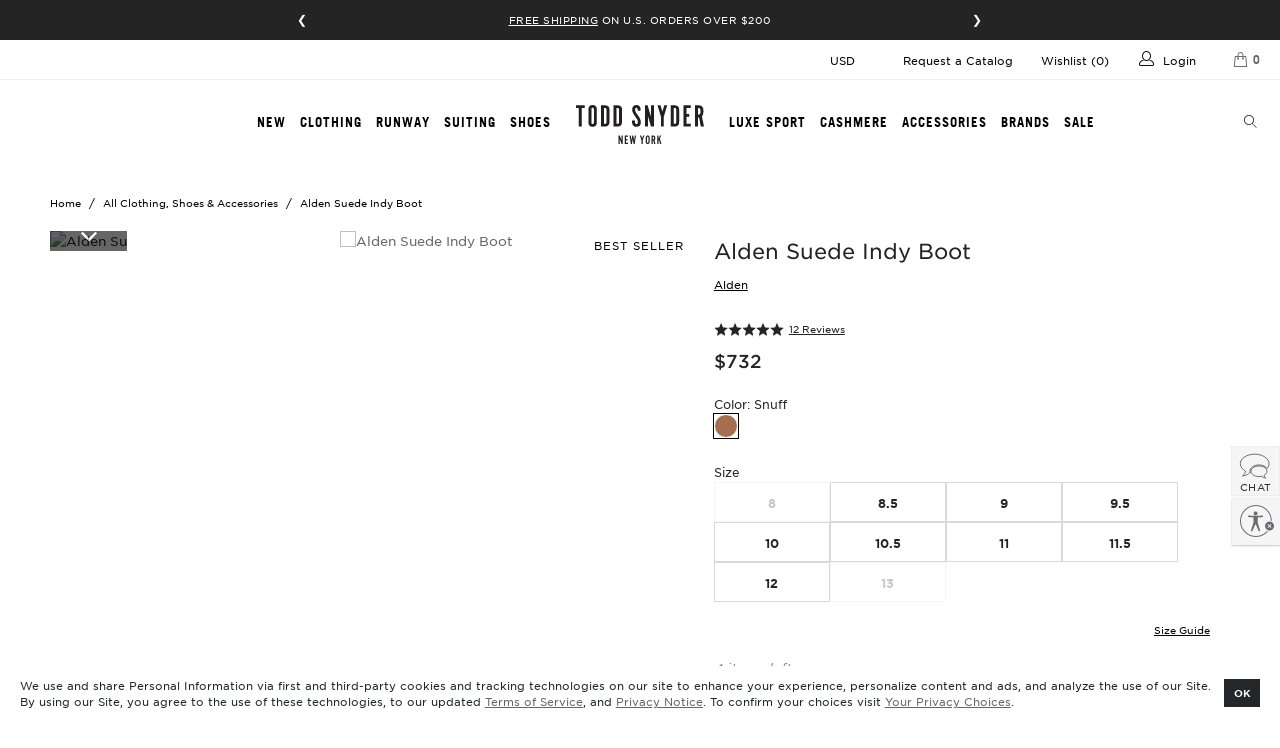

--- FILE ---
content_type: text/html; charset=utf-8
request_url: https://www.toddsnyder.com/products/alden-indy-boot-snuff-suede-snuff
body_size: 90747
content:




 <!DOCTYPE html>
<html lang="en"> <head> <!-- Clarip logged in Script --> <script>
    
    const claripDNSSCustomerData = {
      "loggedIn": false,
      "source": "web",
      "firstName": "",
      "lastName": "",
      "email": "",
      "streetAddress": "",
      "city": "",
      "state": "",
      "zip": ""
    };</script> <!-- Malachyte --> <script>      
    
    window.ml_config = JSON.parse('{"pixel":{"endpoint":"https://api-todd-snyder.malachyte.com/v1/pixel-event","token":"AIzaSyDSW8jtWLn0sAjk8hLHuiHHgBDCgppuSI8"},"recommendation":{"endpoint":"https://api-todd-snyder.malachyte.com/v1/recommendations","token":"AIzaSyDSW8jtWLn0sAjk8hLHuiHHgBDCgppuSI8"}}');
    
    localStorage.setItem("mlk", "[base64]");
</script> <!-- Clarip DNSS Script --> <link rel="stylesheet" type="text/css" href="https://cdn.clarip.com/aeo/donotsell/assets/css/donotsell-extended.min.css"/> <script> var globalDnsDeployment = false; var claripHost = "aeo.clarip.com"; var claripCdnHost = "cdn.clarip.com"; var clientName = "aeo"; var clientIdentifier = 'd187eaa3086e55a3c2ce';</script> <script src="https://cdn.clarip.com/aeo/donotsell/assets/js/donotsell-block.min.js"></script> <!-- Clarip Cookie Script --><link rel="stylesheet" type="text/css" href="//cdn.clarip.com/aeo/cookieconsent/assets/css/cookieconsent.min.css" /><script src="//cdn.clarip.com/aeo/cookieconsent/assets/js/cookieconsent.min.js"></script> <script> var claripCdnHost = "cdn.clarip.com"; var claripClientName = "aeo"; var claripCookieConsentHost = "aeo.clarip.com"; var claripCookieManagerIdentifier = "01635ad4fdc7814b58d6";</script> <script src="//cdn.clarip.com/aeo/cookieconsent/assets/js/clarip-cookie-manager.min.js"></script> <script>
  function getParameterByName(name, url) {
    if (!url) {
      url = window.location.href;
    }

    name = name.replace(/[\[\]]/g, '\\$&');
    var regex = new RegExp('[?&]' + name + '(=([^&#]*)|&|#|$)'),
      results = regex.exec(url);
    if (!results) return null;
    if (!results[2]) return '';
    return decodeURIComponent(results[2].replace(/\+/g, ' '));
  }

  window.tsAbTests = window.tsAbTests || {};

  var abTestParam = getParameterByName('ts-ab');
  if (abTestParam) {
    var abTestParamArray = abTestParam.split(',');
    abTestParamArray.forEach(function (abTest) {
      var abTestArray = abTest.split(':');
      var abTestName = abTestArray[0];
      var abTestVariant = abTestArray[1];

      window.tsAbTests[abTestName] = abTestVariant;
    });
  }
</script> <!-- Optimizely Script --> <script src="https://cdn.optimizely.com/js/27258250036.js"></script> <meta charset="utf-8"> <meta http-equiv="cleartype" content="on"> <meta name="referrer" content="always"> <!-- Mobile Specific Metas --> <meta name="HandheldFriendly" content="True"> <meta name="viewport" content="width=device-width,initial-scale=1"> <meta name="theme-color" content="#ffffff"> <!-- Cheq Integration --> <script async src="https://ob.esnchocco.com/i/c59a81fe8cd48bd7574ee64280d9ddd8.js" class="ct_clicktrue"></script> <!-- end Cheq Integration --> <!-- Google Tag Manager -->
<script>(function(w,d,s,l,i){w[l]=w[l]||[];w[l].push({'gtm.start':
new Date().getTime(),event:'gtm.js'});var f=d.getElementsByTagName(s)[0],
j=d.createElement(s),dl=l!='dataLayer'?'&l='+l:'';j.async=true;j.src=
'https://www.googletagmanager.com/gtm.js?id='+i+dl;f.parentNode.insertBefore(j,f);
})(window,document,'script','dataLayer','GTM-KGM74DZ');</script>
<!-- End Google Tag Manager --> <script type="text/javascript" src="//connect.nosto.com/include/shopify-1861574" async></script>

    
         
<script>
  (function (r, e, o) {
    var w = window,
      d = document,
      t,
      s,
      x;
    w.tfcapi = t =
      w.tfcapi ||
      function () {
        t.q = t.q || [];
        t.q.push(arguments);
      };
    t('init', { storeKey: r, environment: e, ...o });
    x = d.getElementsByTagName('script')[0];
    s = d.createElement('script');
    s.type = 'text/javascript';
    s.async = true;
    s.crossorigin = 'anonymous';
    s.src = 'https://cdn.truefitcorp.com/fitrec/global/js/tf-integration.js?storeKey=' + r;
    x.parentNode.insertBefore(s, x);
    // Don't change anything above this line
  })('tsn', 'prod');

  if (Shopify.designMode) {
    document.addEventListener('DOMContentLoaded', () => {
      new MutationObserver(() => tfcapi('calculate')).observe(document.body, {
        childList: true,
        subtree: true,
      });
    });
  }

  function observeCartChanges() {
    const cartObserver = new PerformanceObserver((list) => {
      list.getEntries().forEach((entry) => {
        const isValidRequestType = ['xmlhttprequest', 'fetch'].includes(entry.initiatorType);
        const isCartChangeRequest = /\/cart\/add/.test(entry.name);
        if (isValidRequestType && isCartChangeRequest) {
          tfcapi('getToken', async (token) => {
            if (!token) {
              await fetch('https://setup.truefit.com/api/public/track/', {
                method: 'POST',
                keepalive: true,
                body: JSON.stringify({
                  additionalInfo: {
                    shop: window.Shopify.shop,
                  },
                  type: 'emptyTfcToken',
                  level: 'info',
                  timestamp: new Date().toISOString(),
                }),
                headers: {
                  'Content-Type': 'application/json',
                },
              });
              return;
            }
            const formData = new FormData();
            formData.append('attributes[_tfcToken]', token);
            await fetch(window.Shopify.routes.root + 'cart/update.js', {
              method: 'POST',
              keepalive: true,
              body: formData,
            });
          });
        }
      });
    });
    cartObserver.observe({ entryTypes: ['resource'] });
  }

  observeCartChanges();
</script> <script>
window.KiwiSizing = window.KiwiSizing === undefined ? {} : window.KiwiSizing;
KiwiSizing.shop = "todd-snyder.myshopify.com";


KiwiSizing.data = {
  collections: "427648852,426676628,2706374676,23199845,261628821575,418531860,261691637831,271576137799,387156746,266716610631,157622042695,169990225991,387160010,264865644615,264866562119,261297963079,385815370,25252317,91987378247,263635304519,262182961223,262566608967,418950356",
  tags: "121024GGEmail,ALDEN,Alden Indy Boot,alden indy boot suede,BestSeller-Q2Q3-2025,bestselling,BFCM 2023 Excluded,BFCM Excluded 2024,Boots,Brown,chart_shoe,Color: Brown,Cotton,Dec24Rollout_Bestseller_Shoes,f21_shoe_nosto_bundle,Fabrication: Leather \u0026 Suede,faceout,full-price,Gift Guide 24,gift_guide_21,gift_guide_f22,gift_guide_f23,gift_guide_footwear,issued by: shop,kiwi_size_chart,ks_shoes,Lace Up,Leather \u0026 Suede,Location: Boston DC,Location: Omni,Location: Omni TSV,Location: Omni Virtual Location,Location: Todd Snyder Armitage,Location: Todd Snyder Bal Harbour,Location: Todd Snyder Buckhead Village,Location: Todd Snyder Greenwich,Location: Todd Snyder Hayes Valley,Location: Todd Snyder Madison Park,Location: Todd Snyder Marin Country Mart,Location: Todd Snyder North Park,Location: Todd Snyder Rockefeller,Location: Todd Snyder Santana Row,Location: Todd Snyder The Grove,Location: Todd Snyder The Superette,Location: Todd Snyder Upper East Side,Location: Todd Snyder Williamsburg,Luxe Gifting,nudge,OMNI,Price: $500 and up,promo_excluded,s22_shoe_bundle,Shoes,solid,Style: Boots,Style: Lace Up,Style: Shoes,third party,ts_green_hues,YGroup_Alden_Indy_Boot",
  product: "4492759924807",
  vendor: "Alden",
  type: "Shoes",
  title: "Alden Suede Indy Boot",
  images: ["\/\/www.toddsnyder.com\/cdn\/shop\/files\/alden-indy-boot-in-snuff-suedealden-503967.jpg?v=1713323606","\/\/www.toddsnyder.com\/cdn\/shop\/files\/alden-indy-boot-in-snuff-suedealden-362265.jpg?v=1713323606","\/\/www.toddsnyder.com\/cdn\/shop\/files\/alden-indy-boot-in-snuff-suedealden-163347.jpg?v=1713323606"],
  options: [{"name":"Size","position":1,"values":["8","8.5","9","9.5","10","10.5","11","11.5","12","13"]},{"name":"Color","position":2,"values":["Snuff"]},{"name":"Style","position":3,"values":["4011HC-240"]}],
  variants: [{"id":31782490472519,"title":"8 \/ Snuff \/ 4011HC-240","option1":"8","option2":"Snuff","option3":"4011HC-240","sku":"0038518163","requires_shipping":true,"taxable":true,"featured_image":null,"available":false,"name":"Alden Suede Indy Boot - 8 \/ Snuff \/ 4011HC-240","public_title":"8 \/ Snuff \/ 4011HC-240","options":["8","Snuff","4011HC-240"],"price":73200,"weight":2564,"compare_at_price":73200,"inventory_quantity":0,"inventory_management":"shopify","inventory_policy":"deny","barcode":"888972417473","requires_selling_plan":false,"selling_plan_allocations":[],"quantity_rule":{"min":1,"max":null,"increment":1}},{"id":31782490505287,"title":"8.5 \/ Snuff \/ 4011HC-240","option1":"8.5","option2":"Snuff","option3":"4011HC-240","sku":"0038518221","requires_shipping":true,"taxable":true,"featured_image":null,"available":true,"name":"Alden Suede Indy Boot - 8.5 \/ Snuff \/ 4011HC-240","public_title":"8.5 \/ Snuff \/ 4011HC-240","options":["8.5","Snuff","4011HC-240"],"price":73200,"weight":3847,"compare_at_price":73200,"inventory_quantity":4,"inventory_management":"shopify","inventory_policy":"deny","barcode":"888972417480","requires_selling_plan":false,"selling_plan_allocations":[],"quantity_rule":{"min":1,"max":null,"increment":1}},{"id":31782490538055,"title":"9 \/ Snuff \/ 4011HC-240","option1":"9","option2":"Snuff","option3":"4011HC-240","sku":"0038518171","requires_shipping":true,"taxable":true,"featured_image":null,"available":true,"name":"Alden Suede Indy Boot - 9 \/ Snuff \/ 4011HC-240","public_title":"9 \/ Snuff \/ 4011HC-240","options":["9","Snuff","4011HC-240"],"price":73200,"weight":2564,"compare_at_price":73200,"inventory_quantity":10,"inventory_management":"shopify","inventory_policy":"deny","barcode":"888972417497","requires_selling_plan":false,"selling_plan_allocations":[],"quantity_rule":{"min":1,"max":null,"increment":1}},{"id":31782490570823,"title":"9.5 \/ Snuff \/ 4011HC-240","option1":"9.5","option2":"Snuff","option3":"4011HC-240","sku":"0038518239","requires_shipping":true,"taxable":true,"featured_image":null,"available":true,"name":"Alden Suede Indy Boot - 9.5 \/ Snuff \/ 4011HC-240","public_title":"9.5 \/ Snuff \/ 4011HC-240","options":["9.5","Snuff","4011HC-240"],"price":73200,"weight":3140,"compare_at_price":73200,"inventory_quantity":30,"inventory_management":"shopify","inventory_policy":"deny","barcode":"888972417510","requires_selling_plan":false,"selling_plan_allocations":[],"quantity_rule":{"min":1,"max":null,"increment":1}},{"id":31782490603591,"title":"10 \/ Snuff \/ 4011HC-240","option1":"10","option2":"Snuff","option3":"4011HC-240","sku":"0038518189","requires_shipping":true,"taxable":true,"featured_image":null,"available":true,"name":"Alden Suede Indy Boot - 10 \/ Snuff \/ 4011HC-240","public_title":"10 \/ Snuff \/ 4011HC-240","options":["10","Snuff","4011HC-240"],"price":73200,"weight":2564,"compare_at_price":73200,"inventory_quantity":30,"inventory_management":"shopify","inventory_policy":"deny","barcode":"888972417558","requires_selling_plan":false,"selling_plan_allocations":[],"quantity_rule":{"min":1,"max":null,"increment":1}},{"id":31782490636359,"title":"10.5 \/ Snuff \/ 4011HC-240","option1":"10.5","option2":"Snuff","option3":"4011HC-240","sku":"0038518247","requires_shipping":true,"taxable":true,"featured_image":null,"available":true,"name":"Alden Suede Indy Boot - 10.5 \/ Snuff \/ 4011HC-240","public_title":"10.5 \/ Snuff \/ 4011HC-240","options":["10.5","Snuff","4011HC-240"],"price":73200,"weight":1210,"compare_at_price":73200,"inventory_quantity":14,"inventory_management":"shopify","inventory_policy":"deny","barcode":"888972417572","requires_selling_plan":false,"selling_plan_allocations":[],"quantity_rule":{"min":1,"max":null,"increment":1}},{"id":31782490669127,"title":"11 \/ Snuff \/ 4011HC-240","option1":"11","option2":"Snuff","option3":"4011HC-240","sku":"0038518197","requires_shipping":true,"taxable":true,"featured_image":null,"available":true,"name":"Alden Suede Indy Boot - 11 \/ Snuff \/ 4011HC-240","public_title":"11 \/ Snuff \/ 4011HC-240","options":["11","Snuff","4011HC-240"],"price":73200,"weight":3847,"compare_at_price":73200,"inventory_quantity":24,"inventory_management":"shopify","inventory_policy":"deny","barcode":"888972417589","requires_selling_plan":false,"selling_plan_allocations":[],"quantity_rule":{"min":1,"max":null,"increment":1}},{"id":31782490701895,"title":"11.5 \/ Snuff \/ 4011HC-240","option1":"11.5","option2":"Snuff","option3":"4011HC-240","sku":"0038518254","requires_shipping":true,"taxable":true,"featured_image":null,"available":true,"name":"Alden Suede Indy Boot - 11.5 \/ Snuff \/ 4011HC-240","public_title":"11.5 \/ Snuff \/ 4011HC-240","options":["11.5","Snuff","4011HC-240"],"price":73200,"weight":3847,"compare_at_price":73200,"inventory_quantity":19,"inventory_management":"shopify","inventory_policy":"deny","barcode":"888972417596","requires_selling_plan":false,"selling_plan_allocations":[],"quantity_rule":{"min":1,"max":null,"increment":1}},{"id":31782490734663,"title":"12 \/ Snuff \/ 4011HC-240","option1":"12","option2":"Snuff","option3":"4011HC-240","sku":"0038518205","requires_shipping":true,"taxable":true,"featured_image":null,"available":true,"name":"Alden Suede Indy Boot - 12 \/ Snuff \/ 4011HC-240","public_title":"12 \/ Snuff \/ 4011HC-240","options":["12","Snuff","4011HC-240"],"price":73200,"weight":4357,"compare_at_price":73200,"inventory_quantity":2,"inventory_management":"shopify","inventory_policy":"deny","barcode":"888972417602","requires_selling_plan":false,"selling_plan_allocations":[],"quantity_rule":{"min":1,"max":null,"increment":1}},{"id":31782490767431,"title":"13 \/ Snuff \/ 4011HC-240","option1":"13","option2":"Snuff","option3":"4011HC-240","sku":"0038518213","requires_shipping":true,"taxable":true,"featured_image":null,"available":false,"name":"Alden Suede Indy Boot - 13 \/ Snuff \/ 4011HC-240","public_title":"13 \/ Snuff \/ 4011HC-240","options":["13","Snuff","4011HC-240"],"price":73200,"weight":2564,"compare_at_price":73200,"inventory_quantity":0,"inventory_management":"shopify","inventory_policy":"deny","barcode":"888972417619","requires_selling_plan":false,"selling_plan_allocations":[],"quantity_rule":{"min":1,"max":null,"increment":1}}],
};

</script>
      
    
<!-- SearchSpring Integration --><script
  src="//cdn.searchspring.net/search/v3/js/searchspring.catalog.js?41qjf4"
  
    defer
  
  external="false"
>(() => {
  if (!window.SearchSpring || !window.SearchSpring.Catalog) {
    return;
  }

  const ss = window.SearchSpring.Catalog;

  // springboard generated variables
  const modules = {};
  modules.enabled = true;

  // springboard generated variables for autocomplete/default
  modules.autocomplete = {
    input: '[name="q"]',
    spellCorrection: true,
    language: 'en',
    action: '',
    autoPosition: false,
    limit: 6,
  };

  ss.importer.include('autocomplete2', modules.autocomplete);

  // springboard generated variables for slideout/default
  modules.slideout = {
    width: Infinity,
  };

  ss.importer.include('slideout', modules.slideout);

  var toddsnyder = {};

  if (ss.context.collection) {
    // Set category background filter
    ss.context.backgroundFilters['collection_id'] = ss.context.collection;

    // handle collection tags (filters)
    var tags = ss.context.tags;
    if (tags) {
      tags = tags.toLowerCase().replace(/-/g, '').replace(/ +/g, '').split('|');
      ss.context.backgroundFilters.ss_tags = tags;
    }
  }

  // -- START -- REGION CONFIG
  // Default region settings for template display
  // £#,###.##
  toddsnyder.region = {
    location: 'United States',
    code: 'USD',
    rate: 1,
    prefix: '$',
    decimal: 0,
    thousand: ',',
    cent: '.',
  };

  if (
    typeof Shopify == 'object' &&
    Shopify.currency &&
    Shopify.currency.active &&
    Shopify.currency.active != 'USD'
  ) {
    var currentRegion = Shopify.currency.active;

    // Updated non-specific region settings
    toddsnyder.region.code = currentRegion;
    toddsnyder.region.rate = Shopify.currency.rate;

    // Update region specific settings
    if (currentRegion == 'CAD') {
      // $#,###.##
      toddsnyder.region.location = 'Canada';
      toddsnyder.region.prefix = '$';
    } else if (currentRegion == 'EUR') {
      // €#.###,##
      toddsnyder.region.location = 'Europe';
      toddsnyder.region.prefix = '\u20AC';
      toddsnyder.region.thousand = '.';
      toddsnyder.region.cent = ',';
    } else if (currentRegion == 'GBP') {
      // $#,###.##
      toddsnyder.region.location = 'United Kingdom';
      toddsnyder.region.prefix = '\u00A3';
      toddsnyder.region.thousand = ',';
    } else if (currentRegion == 'AUD') {
      // $#,###.##
      toddsnyder.region.location = 'Australia';
      toddsnyder.region.prefix = '$';
    } else if (currentRegion == 'HKD') {
      // HK$#,###.##
      toddsnyder.region.location = 'Hong Kong';
      toddsnyder.region.prefix = 'HK$';
    } else if (currentRegion == 'JPY') {
      // ￥#,###.##
      toddsnyder.region.location = 'Japan';
      toddsnyder.region.prefix = '\uFFE5';
    } else if (currentRegion == 'NZD') {
      // $#,###.##
      toddsnyder.region.location = 'New Zealand';
      toddsnyder.region.prefix = '$';
    } else if (currentRegion == 'SGD') {
      // S$#,###.##
      toddsnyder.region.location = 'Singapore';
      toddsnyder.region.prefix = 'S$';
    }
  }
  // -- END -- REGION CONFIG

  function getParameterByName(name, url = window.location.href) {
    name = name.replace(/[\[\]]/g, '\\$&');
    var regex = new RegExp('[?&]' + name + '(=([^&#]*)|&|#|$)'),
      results = regex.exec(url);
    if (!results) return null;
    if (!results[2]) return '';
    return decodeURIComponent(results[2].replace(/\+/g, ' '));
  }

  // Change pricing logic depending on region
  function changePrice($scope) {
    angular.forEach($scope.results, function (result) {
      // Update prices with conversion rate
      if (toddsnyder.region.code != 'USD') {
        if (result.price) {
          var price = result.price * toddsnyder.region.rate;
          result.price = Math.ceil(price);
        }
        if (result.msrp) {
          var msrp = result.msrp * toddsnyder.region.rate;
          result.msrp = Math.ceil(msrp);
        }
      }
    });
  }

  function bannerToResult(banner) {
    return {
      uid: 'inlineBanner-index-' + banner.config.position.index,
      isInlineBanner: true,
      content: banner.value,
      trackKey: 'inlineBanner-index-' + banner.config.position.index,
    };
  }

  function chunkArray(myArray, chunk_size) {
    var index = 0;
    var arrayLength = myArray.length;
    var tempArray = [];

    for (index = 0; index <arrayLength; index += chunk_size) {
      myChunk = myArray.slice(index, index + chunk_size);
      // Do something if you want with the group
      tempArray.push(myChunk);
    }

    return tempArray;
  }

  function itemMatchesActiveFilters(item, filterSummary) {
    if (!item.filter || typeof item.filter !== 'string') {
      return false;
    }

    var parts = item.filter.split(':');
    if (parts.length <2) {
      return false;
    }

    var targetLabel = String(parts[0]).trim().toLowerCase();
    var targetValue = String(parts.slice(1).join(':')).trim().toLowerCase();

    return filterSummary.some(function (f) {
      if (
        !f ||
        typeof f.filterLabel !== 'string' ||
        typeof f.filterValue !== 'string'
      ) {
        return false;
      }
      return (
        f.filterLabel.trim().toLowerCase() === targetLabel &&
        String(f.filterValue).trim().toLowerCase() === targetValue
      );
    });
  }

  function updateInlinePromoImageHeights() {
    // Inline promo - match image height to products
    $('.item-row.promo-block').each(function () {
      var $container = $(this);
      var $imageContainer = $container.find('.ss-promo-img');
      var $video = $imageContainer.find('video');
      var $products = $container.find('.product-grid-item');
      var $lastProduct = $products.last();

      function updateImageHeight() {
        if ($(window).width() <799) {
          $imageContainer.height('');

          return;
        }

        if ($lastProduct.length > 0) {
          var $lastProductImage = $lastProduct.find('.product_image');

          if ($lastProductImage.length > 0) {
            $imageContainer.height(
              $lastProduct.position().top + $lastProductImage.height()
            );
          }
        }
      }

      updateImageHeight();

      $(window).on('resize', function () {
        updateImageHeight();
      });

      if ($video.length > 0) {
        $video
          .get(0)
          .play()
          .catch(function (error) {
            if (error.name === 'NotAllowedError') {
              $image = $video.siblings('img');

              if ($image.length > 0) {
                $video.hide();

                $image.show();
              }
            }
          });
      }
    });
  }

  ss.on('afterBootstrap', function ($scope) {
    $scope.filtersMode = window.tsJsModel.collectionFiltersMode || 'old';

    if (window.tsAbTests && (window.tsAbTests.filters === 'new' || window.tsAbTests.filters === 'old')) {
      $scope.filtersMode = window.tsAbTests.filters;
    }

    var productBadges =
      window.tsJsModel && window.tsJsModel.productBadges
        ? window.tsJsModel.productBadges.sort(function (a, b) {
            return parseFloat(b.priority) - parseFloat(a.priority);
          })
        : [];

    $scope.getProductBadge = function (productTags) {
      var badge = productBadges.find(function (productBadge) {
        const hasMatchingTag = productBadge.tags.some(function (tag) {
          return productTags.includes(tag);
        });

        return hasMatchingTag;
      });

      return badge;
    };

    $scope.$watchCollection('activeFilters', function (newValue, oldValue) {
      // disable on search
      if ($scope.q) {
        return;
      }

      if (!oldValue || !newValue) {
        return;
      }

      var oldFilters = Array.isArray(oldValue)
        ? oldValue.map(function (filter) {
            return {
              type: filter.facet.field,
              value: filter.value,
            };
          })
        : [];

      var newFilters = Array.isArray(newValue)
        ? newValue.map(function (filter) {
            return {
              type: filter.facet.field,
              value: filter.value,
            };
          })
        : [];

      if (JSON.stringify(oldFilters) !== JSON.stringify(newFilters)) {
        var sort = {
          type: $scope.sorting.current.field,
          value: $scope.sorting.current.direction,
        };

        document.dispatchEvent(
          new CustomEvent('ts:searchspring:filters:changed', {
            detail: {
              sort: sort,
              filters: newFilters,
              products: $scope.results,
            },
          })
        );
      }
    });

    $scope.$watchCollection('sorting', function (newValue, oldValue) {
      // disable on search
      if ($scope.q) {
        return;
      }

      if (
        oldValue &&
        newValue &&
        (oldValue.current.field !== newValue.current.field ||
          oldValue.current.direction !== newValue.current.direction)
      ) {
        var filters = Array.isArray($scope.activeFilters)
          ? $scope.activeFilters.map(function (filter) {
              return {
                type: filter.facet.field,
                value: filter.value,
              };
            })
          : [];

        var sort = {
          type: newValue.current.field,
          value: newValue.current.direction,
        };

        document.dispatchEvent(
          new CustomEvent('ts:searchspring:sort:changed', {
            detail: {
              sort: sort,
              filters: filters,
              products: $scope.results,
            },
          })
        );
      }
    });
  });

  ss.on('afterSearch', function ($scope) {
    var threeUpAbTestParameter = getParameterByName('3up-ab');

    $scope.productsPerRow = 4;

    if (window.tsJsModel.collectionProductsPerRowMetafield) {
      $scope.productsPerRow = parseInt(
        window.tsJsModel.collectionProductsPerRowMetafield
      );
    } else if (window.tsJsModel.collectionProductsPerRowSection) {
      $scope.productsPerRow = parseInt(
        window.tsJsModel.collectionProductsPerRowSection
      );
    }

    if (threeUpAbTestParameter === '1') {
      $scope.productsPerRow = 3;
    }
  });

  ss.on('afterSearch', function ($scope) {
    angular.forEach($scope.facets, function (facet) {
      // Create different limits for different facet types
      // For palette and grid types, this makes sure boxes fill the last row
      var facetType =
        facet.type == 'palette' || facet.type == 'grid' ? true : false;
      facet.limitCount = facetType ? 16 : 12;
    });
  });

  ss.on('afterSearch', function ($scope) {
    // ratings star classes
    var star = 'yotpo-icon-star';
    var halfStar = 'yotpo-icon-half-star';
    var emptyStar = 'yotpo-icon-empty-star';

    angular.forEach($scope.results, function (result, index) {
      // create array of ratings stars
      var rating = result.rating;
      if (rating) {
        var ratingArray = [];
        var fullStars = Math.floor(rating / 1);

        for (var i = 0; i <fullStars; i++) {
          ratingArray.push(star);
        }

        if (rating - fullStars >= 0.75) {
          ratingArray.push(star);
        } else if (rating - fullStars >= 0.3) {
          ratingArray.push(halfStar);
        }

        for (var i = ratingArray.length; i <5; i++) {
          ratingArray.push(emptyStar);
        }

        result.ratingArray = ratingArray;
      }

      result.primaryImageUrl = result.thumbnailImageUrl;
      result.secondaryImageUrl =
        result.images && result.images[1]
          ? result.images[1]
          : result.primaryImageUrl;

      if (result.images) {
        let primaryProductImageIndex;
        let secondaryProductImageIndex;

        if (window.tsJsModel) {
          if (
            typeof window.tsJsModel.primaryProductImageIndexSection === 'number'
          ) {
            primaryProductImageIndex =
              window.tsJsModel.primaryProductImageIndexSection;
          }

          if (
            typeof window.tsJsModel.secondaryProductImageIndexSection ===
            'number'
          ) {
            secondaryProductImageIndex =
              window.tsJsModel.secondaryProductImageIndexSection;
          }
        }

        if (window.tsAbTests) {
          if (
            !Number.isNaN(parseInt(window.tsAbTests['plp-primary-image-index']))
          ) {
            primaryProductImageIndex =
              window.tsAbTests['plp-primary-image-index'];
          }

          if (
            !Number.isNaN(
              parseInt(window.tsAbTests['plp-secondary-image-index'])
            )
          ) {
            secondaryProductImageIndex =
              window.tsAbTests['plp-secondary-image-index'];
          }
        }

        if (
          !Number.isNaN(parseInt(primaryProductImageIndex)) &&
          result.images[primaryProductImageIndex]
        ) {
          result.primaryImageUrl = result.images[primaryProductImageIndex];
        }

        if (
          !Number.isNaN(parseInt(secondaryProductImageIndex)) &&
          result.images[secondaryProductImageIndex]
        ) {
          result.secondaryImageUrl = result.images[secondaryProductImageIndex];
        }
      }

      if (result.primaryImageUrl.includes('x.jpg?v=')) {
        result.primaryImageUrl =
          $scope.productsPerRow <4
            ? result.primaryImageUrl.replace('_800x.jpg?v=', '_640x.jpg?v=')
            : result.primaryImageUrl.replace('_800x.jpg?v=', '_480x.jpg?v=');
      } else {
        result.primaryImageUrl =
          $scope.productsPerRow <4
            ? result.primaryImageUrl.replace('.jpg?v=', '_640x.jpg?v=')
            : result.primaryImageUrl.replace('.jpg?v=', '_480x.jpg?v=');
      }

      if (result.secondaryImageUrl.includes('x.jpg')) {
        result.secondaryImageUrl =
          $scope.productsPerRow <4
            ? result.secondaryImageUrl.replace('800x.jpg?v=', '640x.jpg?v=')
            : result.secondaryImageUrl.replace('800x.jpg?v=', '480x.jpg?v=');
      } else {
        result.secondaryImageUrl =
          $scope.productsPerRow <4
            ? result.secondaryImageUrl.replace('.jpg?v=', '_640x.jpg?v=')
            : result.secondaryImageUrl.replace('.jpg?v=', '_480x.jpg?v=');
      }

      result.positionIndex = index;
    });
  });

  // Get and set swatches
  ss.on('afterSearch', function ($scope) {
    if (window.themeSwatchData && $scope.results.length) {
      angular.forEach($scope.results, function (result) {
        if (
          window.themeSwatchData[result.uid] &&
          window.themeSwatchData[result.uid].swatches
        ) {
          result.swatchesCount =
            window.themeSwatchData[result.uid].swatches.length;
        }
      });
    }

    if (window.themeCollectionPromos && window.themeCollectionPromos.length) {
      var promosParameter = getParameterByName('promos');
      var promosAbTestParameter = getParameterByName('promos-ab');

      $scope.collectionPromos = window.themeCollectionPromos.filter(function (
        promo
      ) {
        if (promosAbTestParameter === '0') {
          return false;
        }

        if (promosParameter === 'inactive') {
          return promo.enable === 0 || promo.enable === '0';
        } else if (promosParameter === 'all') {
          return true;
        }

        return promo.enable === 1 || promo.enable === '1';
      });

      var currentPage = $scope.pagination.currentPage;

      // Check if multiple filter-specific promos match across all positions
      $scope.hasMultipleMatchingPromos = function () {
        if (
          !Array.isArray($scope.filterSummary) ||
          $scope.filterSummary.length === 0
        ) {
          return false;
        }

        var matchingPromosCount = $scope.collectionPromos.filter(function (
          item
        ) {
          return itemMatchesActiveFilters(item, $scope.filterSummary);
        }).length;

        return matchingPromosCount > 1;
      };

      $scope.getPromo = function ($index) {
        if (
          $scope.sorting.current.label != 'Newest' ||
          $scope.productsPerRow !== 4
        ) {
          return undefined;
        }

        var hasActiveFilters =
          Array.isArray($scope.filterSummary) &&
          $scope.filterSummary.length > 0;

        // If multiple filter-specific promos match anywhere, don't show any
        if (hasActiveFilters && $scope.hasMultipleMatchingPromos()) {
          return undefined;
        }

        let promo;

        if (hasActiveFilters) {
          // Find promo at this position that matches the active filters
          promo = $scope.collectionPromos.find(function (item) {
            var itemPage = parseInt(item.page) || 1;

            return (
              item.position == $index + 1 &&
              currentPage === itemPage &&
              itemMatchesActiveFilters(item, $scope.filterSummary)
            );
          });
        } else {
          // When no filters are active, find promo WITHOUT a filter field
          promo = $scope.collectionPromos.find(function (item) {
            var itemPage = parseInt(item.page) || 1;

            return (
              item.position == $index + 1 &&
              currentPage === itemPage &&
              !item.filter
            );
          });
        }

        if (!promo) {
          return undefined;
        }

        if (promo.video) {
          promo.videoSourceHtml =
            '<source src="' + promo.video + '" type="video/mp4" />';
        }

        // Add unique trackKey to force re-render when promo changes
        var promoId = promo.cf_id || promo.id || promo.position;
        var filterKey = hasActiveFilters ? '-filtered' : '-unfiltered';
        promo.promoTrackKey = 'promo-' + promoId + filterKey + '-' + $index;

        return promo;
      };
    }

    if (
      window.collectionParentCollections &&
      window.collectionParentCollections.length
    ) {
      $scope.parentCollections = window.collectionParentCollections.map(
        function (collection, index) {
          collection.go = function (e) {
            if (index !== 0) {
              e.preventDefault();
              var prevCollection =
                window.collectionParentCollections[index - 1];
              var url = prevCollection.url + window.location.hash;
              url = url.replace(/(\?|\&)page=\d/, '').replace();
              window.location.href = url;
            }
          };

          return collection;
        }
      );
    }
  });

  ss.on('afterSearch', function ($scope) {
    // Check if there is more than one page (for head title logic)
    $scope.pagination.multiplePages = true;
    if ($scope.pagination.totalResults <= $scope.pagination.perPage) {
      $scope.pagination.multiplePages = false;
    }

    // hide results count on category pages
    if (ss.context.collection) {
      $scope.hide = true;
    }

    // Set default image url
    $scope.results.defaultImage =
      '//cdn.searchspring.net/ajax_search/img/default_image.png';

    $scope.toddsnyder = toddsnyder;

    angular.forEach($scope.results, function (result) {
      // If no thumbnail image, set default image
      if (!result.thumbnailImageUrl) {
        result.thumbnailImageUrl = $scope.results.defaultImage;
      }

      if ($scope.getProductBadge) {
        result.ss_badge = $scope.getProductBadge(result.tags);
      }
    });

    // Change region price
    changePrice($scope);

    // Show nosto snippet if there are no search results
    var nostoElement = document.getElementById('nosto-search');
    if (nostoElement) {
      nostoElement.style.display =
        nostoElement && $scope.results.length === 0 ? 'block' : 'none';
    }
  });

  // Loops through products and if the current page is a collection modifies the
  // product URLs to include the collection path as part of the URL.
  ss.on('afterSearch', function ($scope) {
    var collectionMatch = window.location.pathname.match(
      /\/collections\/([^\/]+)/
    );

    if (!collectionMatch || !collectionMatch[1]) {
      return;
    }

    var collection = collectionMatch[1];

    angular.forEach($scope.results, function (result) {
      result.url = result.url.replace(
        '/products/',
        '/collections/' + collection + '/products/'
      );
    });
  });

  // Set a new unique key for 'track by', used to reset display to reload swatches
  ss.on('afterSearch', function ($scope) {
    var time = new Date().getTime();
    angular.forEach($scope.results, function (result) {
      result.trackKey = result.uid + time;
    });
  });

  // Promo message
  ss.on('afterSearch', function ($scope) {
    if (
      window.tsJsModel &&
      window.tsJsModel.collectionPromoMessage &&
      window.tsJsModel.collectionPromoMessage.enabled === true &&
      window.tsJsModel.collectionPromoMessage.text
    ) {
      $scope.results = $scope.results.map(function (result) {
        var tags = String(window.tsJsModel.collectionPromoMessage.tag)
          .split(',')
          .map(function (tag) {
            return tag.trim();
          })
          .filter(function (tag) {
            return tag;
          });

        if (
          tags.length === 0 ||
          tags.some(function (tag) {
            return result.tags.includes(tag);
          })
        ) {
          result.promoMessage = window.tsJsModel.collectionPromoMessage.text;
        }

        return result;
      });
    }
  });

  // Inline Banners
  ss.on('afterSearch', function ($scope) {
    if (
      $scope.pagination.totalResults &&
      $scope.merchandising.content.inline &&
      !$scope.filterSummary.length
    ) {
      // for banner positions beyond pagination index
      var tailBanners = [];

      var adjustedBegin = $scope.pagination.begin - 1;
      var end = $scope.pagination.end;

      $scope.merchandising.content.inline
        .sort(function (a, b) {
          return a.config.position.index - b.config.position.index;
        })
        .filter(function (banner) {
          var index = banner.config.position.index;

          if (index >= adjustedBegin) {
            if (index <= end - 1) {
              return true;
            } else {
              tailBanners.push(bannerToResult(banner));
            }
          }
        })
        .map(function (banner) {
          var adjustedIndex = banner.config.position.index - adjustedBegin;

          $scope.results.splice(adjustedIndex, 0, bannerToResult(banner));
        });

      var totalResults = Math.min($scope.pagination.totalResults, end);
      var missingResults =
        totalResults - (adjustedBegin + $scope.results.length);
      if (missingResults) {
        var lastPage = $scope.pagination.nextPage == 0;

        var sliceStart = 0;
        if (lastPage) {
          sliceStart = tailBanners.length - missingResults;
        }

        var missingBanners = tailBanners.slice(
          sliceStart,
          sliceStart + missingResults
        );
        angular.forEach(missingBanners, function (missingBanner) {
          $scope.results.push(missingBanner);
        });
      }
    }
  });

  ss.on('afterSearch', function ($scope) {
    $scope.context = $scope.context || {};

    if (
      $scope.context.collection_filters_to_include &&
      !Array.isArray($scope.context.collection_filters_to_include)
    ) {
      $scope.context.collection_filters_to_include =
        $scope.context.collection_filters_to_include
          .split(',')
          .filter((i) => !!i.trim());
      var obj = {};
      var key = [];
      var value = [];

      angular.forEach(
        $scope.context.collection_filters_to_include,
        function (filter) {
          key.push(filter.split(':')[0]);
          value.push(filter.split(':')[1]);
        }
      );

      angular.forEach(key, function (k, ki) {
        k = k.trim();
        value[ki] = value[ki].trim();

        if (obj[k]) {
          if (obj[k].indexOf(value[ki]) == -1) {
            obj[k].push(value[ki]);
          }
        } else {
          obj[k] = [value[ki]];
        }
      });
      $scope.context.filterValues = obj;
    }

    $scope.activeFilters = [];

    angular.forEach($scope.facets, function (facet) {
      if (facet.facet_active) {
        angular.forEach(facet.values, function (filter) {
          if (filter.active) {
            $scope.activeFilters.push(
              Object.assign(filter, {
                facet: facet,
              })
            );
          }
        });
      }

      if (
        $scope.context.filterValues &&
        $scope.context.filterValues[facet.label]
      ) {
        angular.forEach(facet.values, function (v, i) {
          if ($scope.context.filterValues[facet.label].indexOf(v.value) == -1) {
            facet.values[i].remove = true;
          }
        });
      }
    });

    var currentPage = $scope.pagination.currentPage;

    $scope.resultsWithPromos = $scope.results;

    if (
      window.themeCollectionInlineBanners &&
      window.themeCollectionInlineBanners.length > 0
    ) {
      var hasActiveFilters =
        Array.isArray($scope.filterSummary) && $scope.filterSummary.length > 0;

      // Check if multiple filter-specific banners match across all positions
      var hasMultipleMatchingBanners = false;
      if (hasActiveFilters) {
        var matchingBannersCount = window.themeCollectionInlineBanners.filter(
          function (banner) {
            return itemMatchesActiveFilters(banner, $scope.filterSummary);
          }
        ).length;
        hasMultipleMatchingBanners = matchingBannersCount > 1;
      }

      // If multiple filter-specific banners match anywhere, don't show any
      if (!hasMultipleMatchingBanners) {
        // Group banners by position
        var bannersByPosition = {};
        window.themeCollectionInlineBanners.forEach(function (banner) {
          var bannerPage = parseInt(banner.page) || 1;
          if (currentPage === bannerPage) {
            var position = parseInt(banner.position);
            if (!bannersByPosition[position]) {
              bannersByPosition[position] = [];
            }
            bannersByPosition[position].push(banner);
          }
        });

        // Process each position
        Object.keys(bannersByPosition).forEach(function (position) {
          var bannersAtPosition = bannersByPosition[position];
          var bannerToShow;

          if (hasActiveFilters) {
            // Find banner at this position that matches the active filters
            bannerToShow = bannersAtPosition.find(function (banner) {
              return itemMatchesActiveFilters(banner, $scope.filterSummary);
            });
          } else {
            // When no filters are active, find banner WITHOUT a filter field
            bannerToShow = bannersAtPosition.find(function (banner) {
              return !banner.filter;
            });
          }

          if (bannerToShow) {
            var bannerIndex = parseInt(bannerToShow.position) - 1;
            $scope.resultsWithPromos.splice(bannerIndex, 0, {
              content: bannerToShow.content,
              isInlineBanner: true,
              trackKey: 'inlineBanner-index-' + bannerIndex,
              uid: 'inlineBanner-index-' + bannerIndex,
            });
          }
        });
      }
    }

    $scope.resultsWithPromosChunks = chunkArray(
      $scope.resultsWithPromos,
      $scope.productsPerRow
    );
  });

  ss.on('afterSearch', function ($scope) {
    angular.forEach($scope.filterSummary, function (filter) {
      if (filter.filterValue == '4 to 4') {
        filter.filterValue = '4';
      }
      if (filter.filterValue == '3 to 3') {
        filter.filterValue = '3';
      }
      if (filter.filterValue == '2 to 2') {
        filter.filterValue = '2';
      }
      if (filter.filterValue == '0 to 1') {
        filter.filterValue = '1';
      }
    });
  });

  ss.on('domReady', function () {
    var hash = location.hash;
    location.hash = '#';
    location.hash = hash;

    // Custom hash scroll
    var customHashMatch = location.hash.match(/#(.+?)\/.+/);
    if (customHashMatch !== null && customHashMatch[1]) {
      var customHash = customHashMatch[1];
      var customHashElement = document.getElementById(customHash);

      if (customHashElement) {
        if ('scrollRestoration' in history) {
          history.scrollRestoration = 'manual';
        }
        customHashElement.scrollIntoView();
      }
    }

    // Initialize the Swatches Click functions, from their JS
    if (typeof $ === 'function' && typeof themeComponent === 'function') {
      $('.product-grid-item__swatches').html('');
      $('[data-product-grid-item]').each(themeComponent(theme.productSwatches));
    }

    updateInlinePromoImageHeights();
  });

  ss.on('domReady', function () {
    var fourStars = document.getElementById('rating-stars-4');
    if (fourStars) {
      fourStars.style.width = '75%';
    }

    var threeStars = document.getElementById('rating-stars-3');
    if (threeStars) {
      threeStars.style.width = '55%';
    }

    var twoStars = document.getElementById('rating-stars-2');
    if (twoStars) {
      twoStars.style.width = '37%';
    }

    var oneStar = document.getElementById('rating-stars-1');
    if (oneStar) {
      oneStar.style.width = '18%';
    }
  });

  ss.on('domReady', function () {
    var productGridItemSecondaryImages = document.querySelectorAll(
      '.ss-product-wrapper .product-grid-item .image__container:nth-child(2)'
    );

    productGridItemSecondaryImages.forEach(function (container) {
      container.classList.add('image-loading');

      $(document).on('lazyloaded', function (e) {
        $(e.target).parent('.image__container').addClass('image-loaded');
      });
    });
  });

  ss.on('domReady', function () {
    document.dispatchEvent(new Event('ts:searchspring:dom:ready'));

    var searchspringContent = document.getElementById('searchspring-content');

    if (searchspringContent) {
      searchspringContent.style.minHeight = '0';
    }
  });
})();
</script>
<!-- END SearchSpring --> <!-- Stylesheet --> <link rel="stylesheet" href="//cdn.searchspring.net/ajax_search/sites/41qjf4/css/41qjf4.css"> <!-- AutoComplete --> <script type="text/ss-template" name="AutoComplete" target="[ss-autocomplete]"> <div class="ss-ac-container ss-flex-wrap" ng-show="ac.visible" ng-class="{'no-terms': ac.terms.length == 0}"> <div class="ss-ac-terms" ng-show="ac.terms"> <div class="ss-list"> <div ng-repeat="term in ac.terms | limitTo:4" class="ss-list-option" ng-class="{'ss-active': term.active}"> <a ng-bind-html="term.label | trusted" ss-no-ps ss-nav-selectable ng-focus="term.preview()" href="{{ term.url }}" class="ss-list-link"></a></div></div></div> <div class="ss-ac-facets" ng-show="ac.facets"> <div class="ss-ac-facets-row"> <div ng-repeat="facet in ac.facets | filter:{ type: '!slider' } | limitTo:3" ng-switch="facet.type" ng-if="facet.values.length" id="ss-ac-{{ facet.field }}" class="ss-ac-facet-container ss-ac-facet-container-{{ (facet.type && (facet.type != 'hierarchy' || facet.type != 'slider')) ? facet.type : 'list' }}"> <h4 class="ss-title">{{ facet.label }}</h4> <div ng-switch-default class="ss-list"> <div ng-repeat="value in facet.values | limitTo:5" class="ss-list-option" ng-class="{'ss-active': value.active}"> <a href="{{ value.url }}" ss-no-ps ss-nav-selectable ng-focus="value.preview()" class="ss-list-link">
                  {{ value.label }}</a></div></div></div></div> <div ng-if="ac.merchandising.content.left.length > 0" id="ss-ac-merch-left" class="ss-ac-merchandising" ss-merchandising="ac.left"></div></div> <div class="ss-ac-results"> <h4 class="ss-title">Product Suggestions</h4> <div ng-if="ac.merchandising.content.header.length > 0" id="ss-ac-merch-header" class="ss-ac-merchandising" ss-merchandising="ac.header"></div> <div ng-if="ac.merchandising.content.banner.length > 0" id="ss-ac-merch-banner" class="ss-ac-merchandising" ss-merchandising="ac.banner"></div> <div ng-if="ac.results.length" class="ss-ac-item-container ss-flex-wrap"> <article class="ss-ac-item" ng-repeat="result in ac.results | limitTo:ac.pagination.perPage"> <div ng-if="result.isInlineBanner" class="ss-inline-banner" ng-bind-html="result.content | trusted"></div> <a ng-if="!result.isInlineBanner" ng-href="{{ result.url }}" ss-no-ps ss-nav-selectable> <div class="ss-ac-item-image"> <div class="ss-image-wrapper" ng-style="{'background-image': 'url(' + (result.thumbnailImageUrl ? result.thumbnailImageUrl : '//cdn.searchspring.net/ajax_search/img/default_image.png') + ')'}" alt="{{ result.name }}" title="{{ result.name }}"></div></div> <div class="ss-ac-item-details"> <p class="ss-ac-item-name">{{ result.name | truncate:40:'&hellip;' }}</p> <p class="ss-ac-item-price"> <span class="ss-ac-item-regular" ng-class="{'ss-ac-item-on-sale': result.msrp && (result.msrp * 1) > (result.price * 1)}">{{ result.price | currency : toddsnyder.region.prefix : toddsnyder.region.decimal : toddsnyder.region.thousand : toddsnyder.region.cent }}</span> <span ng-if="result.msrp && (result.msrp * 1) > (result.price * 1)" class="ss-ac-item-msrp">{{ result.msrp | currency : toddsnyder.region.prefix : toddsnyder.region.decimal : toddsnyder.region.thousand : toddsnyder.region.cent }}</span></p></div></a></article></div> <div ng-if="ac.merchandising.content.footer.length > 0" id="ss-ac-merch-footer" class="ss-ac-merchandising" ss-merchandising="ac.footer"></div> <div ng-if="!ac.results.length" class="ss-ac-no-results"> <p>No results found for "{{ ac.q }}". Please try another search.</p></div></div> <div class="ss-ac-see-more"> <a href="{{ ac.location.remove('perpage').url() }}" ng-click="ac.visible = false;" class="ss-ac-see-more-link ss-title" ss-nav-selectable ss-no-ps>
          See {{ ac.pagination.totalResults }} {{ ac.breadcrumbs.length > 1 ? 'filtered' : '' }} result{{ ac.pagination.totalResults > 1 ? 's' : '' }} for "{{ ac.q }}"</a></div></div></script> <!-- SearchSpring Sidebar --> <script type="text/ss-template" name="SearchSpring Sidebar" module="search" target="#searchspring-sidebar"> <div
      class="ss-sidebar-container collection-ss__sidebar sidebar two columns toggle-all--true medium-down--one-whole"
      ng-if="filtersMode === 'old'"
    > <div class="sidebar-wrap"> <div ng-if="filterSummary.length" class="ss-sidebar-clear"></div> <div ng-if="facets.length === 0" class="ss-filter-messages"></div> <div ng-if="facets.length" class="ss-facets"></div></div></div></script> <!-- Filter Messages --> <script type="text/ss-template" name="Filter Messages" target=".ss-filter-messages"> <p ng-if="pagination.totalResults === 0 && filterSummary.length === 0" class="ss-filter-message-content">
      There are no results to refine. If you need additional help, please try our search "<strong>Suggestions</strong>".</p> <p ng-if="pagination.totalResults === 0 && filterSummary.length" class="ss-filter-message-content">
      If you are not seeing any results, try removing some of your selected filters.</p> <p ng-if="pagination.totalResults && filterSummary.length === 0" class="ss-filter-message-content">
      There are no filters to refine by.</p></script> <!-- Facets --> <script type="text/ss-template" name="Facets" target=".ss-facets"> <div ng-repeat="facet in facets" ng-switch="facet.type" id="ss-{{ facet.field }}" class="ss-facet-container ss-facet-container-{{ facet.type ? facet.type : 'list' }} sidebar-block" ng-class="{'ss-expanded': !facet.collapse, 'ss-collapsed': facet.collapse}"> <div class="sidebar__collection-filter ss-facet-options"> <h4 class="ss-title ss-pointer" ng-click="facet.collapse = !facet.collapse" ng-class="{'active': facet.collapse}">{{ facet.label }}<span class="right icon-sidebar-down-arrow"></span></h4> <ul ng-switch-when="palette" class="toggle_list ss-list ss-scrollbar" ng-style="{'display': facet.collapse ? 'block': 'none'}"> <div class="filter-all-tags color-filter--true"> <li ng-repeat="value in facet.values"> <a ng-class="{'active': value.active}"> <label for="{{ value.label }}" ng-click="value.go()"> <input type="checkbox" value="black" name="color__{{ value.value }}" id="color__{{ value.value }}" class="styled-checkbox" style="background-color: {{ value.value }}">{{ value.label }}</label></a></li></div> <div class="filter-active-tag color-filter--true"></div></ul> <ul ng-switch-default class="toggle_list ss-list ss-scrollbar" ng-style="{'display': facet.collapse ? 'block': 'none'}"> <div class="filter-all-tags color-filter--false"> <li ng-repeat="value in facet.values" ng-if="!value.remove"> <a ng-if="facet.field !== 'ss_rating'" ng-class="{'active': value.active}"> <label for="{{ value.label }}" ng-click="value.go()"> <input type="checkbox" value="dress-shirts" name="{{ value.label }}">{{ value.label }} ({{ value.count }})</label></a> <a ng-if="facet.field === 'ss_rating'" href="{{ value.url }}" class="yotpo ss-rating" ng-class="{'active': value.active}"> <label for="{{ value.label }}" ng-click="value.go()"> <input type="checkbox"> <div data-oke-reviews-version="2.14.5" class="okeReviews okeReviews--theme"> <div
                      class="okeReviews-reviewsSummary js-okeReviews-reviewsSummary"
                      data-oke-ga-click-action="Star Rating Summary Click"
                      data-oke-ga-click-label="Irish Sea Soft Linen Camp Collar Short Sleeve Shirt in Oak Moss"
                    > <div class="okeReviews-reviewsSummary-starRating"> <span class="okeReviews-starRating okeReviews-starRating--small"> <span class="okeReviews-a11yText">Rated 5.0 out of 5</span> <span class="okeReviews-starRating-indicator" role="presentation"> <span class="okeReviews-starRating-indicator-layer"></span> <span id="rating-stars-{{ value.label}}"class="okeReviews-starRating-indicator-layer okeReviews-starRating-indicator-layer--foreground" style="width: 100%"></span> <span class="rating-count">{{ value.label }} Star{{ value.label == '1' ? '' : 's' }}</span></span></span></div></div></div></label></a></li></div> <div class="filter-active-tag color-filter--false"></div></ul></div></div> <div ng-if="merchandising.content.left.length > 0" id="ss-merch-left" class="ss-merchandising" ss-merchandising="left"></div></script> <!-- Collection filters --> <script type="text/ss-template" name="Collection meta &amp; filters" target=".ss-collection-meta"> <div class="section_select" ng-if="filtersMode === 'old'"> <select ng-if="pagination.totalResults" class="sort_by" ng-model="sorting.current" ng-options="option.label for option in sorting.options"></select></div> <div class="collection-meta__controls collection-meta__controls--original" ng-if="filtersMode === 'old'"> <button ng-if="pagination.totalResults && facets.length > 0" class="ss-slideout-button ss-button ss-pointer" type="button" slideout=".ss-collection-slideout-filters">Filter</button> <div ng-if="pagination.totalResults && slideout.triggered" class="collection-filters__controls ss-mobile-sorting" style="display: block;"> <div class="collection-filters__mobile-sort"> <label class="collection-filters__dropdown-label">
            {{ sorting.current.label || 'Sort' }} <select class="collection-filters__dropdown sort_by" ng-model="sorting.current" ng-options="option.label for option in sorting.options"></select></label></div></div></div> <div class="collection-meta__controls" ng-if="filtersMode === 'new'"> <button ng-if="pagination.totalResults && facets.length > 0" class="collection-meta__control" type="button" slideout=".ss-collection-slideout-filters"> <svg viewBox="0 0 13 10" fill="none" xmlns="http://www.w3.org/2000/svg"> <path d="M5.622 7.496V.63c0-.176.061-.325.183-.447A.608.608 0 0 1 6.252 0c.176 0 .324.061.446.183s.183.27.183.447v6.866h.615c.176 0 .325.061.447.183s.183.271.183.447a.59.59 0 0 1-.183.432.608.608 0 0 1-.447.183h-.615v.63a.608.608 0 0 1-.183.446.608.608 0 0 1-.446.183.608.608 0 0 1-.447-.183.608.608 0 0 1-.183-.447v-.63h-.615a.608.608 0 0 1-.446-.182.59.59 0 0 1-.183-.432c0-.176.06-.325.183-.447a.608.608 0 0 1 .446-.183h.615ZM10 1.245V.63c0-.176.061-.325.183-.447A.608.608 0 0 1 10.63 0a.59.59 0 0 1 .431.183c.123.122.184.27.184.447v.615h.63c.175 0 .324.06.446.183.122.122.183.27.183.446a.607.607 0 0 1-.183.447.607.607 0 0 1-.447.183h-.63V9.37a.608.608 0 0 1-.182.447.59.59 0 0 1-.432.183.608.608 0 0 1-.447-.183A.608.608 0 0 1 10 9.37V2.504h-.63a.59.59 0 0 1-.431-.183.608.608 0 0 1-.184-.447c0-.176.061-.324.184-.446a.59.59 0 0 1 .431-.183H10ZM2.504 3.119h.63a.59.59 0 0 1 .431.183c.122.122.183.27.183.446a.608.608 0 0 1-.183.447.59.59 0 0 1-.432.183h-.63V9.37a.608.608 0 0 1-.182.447.608.608 0 0 1-.447.183.59.59 0 0 1-.432-.183.608.608 0 0 1-.183-.447V4.378H.63a.608.608 0 0 1-.446-.183A.608.608 0 0 1 0 3.748c0-.176.061-.324.183-.446a.608.608 0 0 1 .447-.183h.63V.629c0-.175.06-.324.182-.446A.59.59 0 0 1 1.874 0c.176 0 .325.061.447.183s.183.27.183.447v2.489Z" fill="currentColor" /></svg> <span>Filters</span></button> <button ng-if="pagination.totalResults" class="collection-meta__control" type="button" slideout=".ss-collection-slideout-sort"> <svg viewBox="0 0 12 10" fill="none" xmlns="http://www.w3.org/2000/svg"> <path d="M0 5.82V4.18h8v1.64H0ZM0 0h12v1.68H0V0Zm0 10V8.32h4V10H0Z" fill="currentColor" /></svg> <span>Sort</span></button></div> <div class="collection-meta__result-count" ng-if="pagination.totalResults > 0">{{ pagination.totalResults }} Results</div></script> <!-- Results & No Results --> <script type="text/ss-template" name="Results &amp; No Results" module="search" target="#searchspring-content"> <div class="collection-content-container columns"> <header class="ss-header-container"> <h3 ng-if="pagination.totalResults && !hide" class="ss-title ss-results-title">
          Showing <span ng-if="pagination.multiplePages" class="ss-results-count-range">{{ pagination.begin }} - {{ pagination.end }}</span> {{ pagination.multiplePages ? 'of' : '' }} <span class="ss-results-count-total">{{ pagination.totalResults }}</span> result{{ pagination.totalResults == 1 ? '' : 's' }} {{ q ? ' for ' : '' }} <span ng-if="q" class="ss-results-query">"{{ q }}"</span></h3> <h3 ng-if="pagination.totalResults === 0" class="ss-title ss-results-title ss-no-results-title">
          No results {{ q ? 'for' : '' }} <span ng-if="q" class="ss-results-query">"{{ q }}"</span> found.</h3> <div ng-if="originalQuery" class="ss-oq">
          Search instead for "<a class="ss-oq-link" href="{{ originalQuery.url }}">{{ originalQuery.value }}</a>"</div> <div ng-if="merchandising.content.header.length > 0" id="ss-merch-header" class="ss-merchandising" ss-merchandising="header"></div></header> <div ng-if="pagination.totalResults" class="ss-results"></div> <div ng-if="pagination.totalPages > 1" class="ss-toolbar ss-toolbar-bottom"> <div class="sixteen columns"> <div class="sixteen columns"> <div class="ss-pagination"></div></div></div></div> <div ng-if="pagination.totalResults === 0" class="ss-no-results"></div></div></script> <!-- Results --> <script type="text/ss-template" name="Results" target=".ss-results"> <div ng-if="filterSummary.length && (slideout.triggered || facets.horizontal)" class="ss-summary ss-summary-horizontal"></div> <div ng-if="!slideout.triggered && facets.horizontal" class="ss-facets-horizontal"></div> <div class="ss-toolbar ss-toolbar-top"></div> <div ng-if="merchandising.content.banner.length > 0" id="ss-merch-banner" class="ss-merchandising" ss-merchandising="banner"></div> <div itemtype="//schema.org/ItemList" class="ss-item-container product-list collection-matrix clearfix equal-columns--clear equal-columns--outside-trim"></div> <div ng-if="merchandising.content.footer.length > 0" id="ss-merch-footer" class="ss-merchandising" ss-merchandising="footer"></div></script> <!-- Results - Items --> <script type="text/ss-template" name="Results - Items" target=".ss-results .ss-item-container"> <div ng-if="productsPerRow === 4" class="item-row" ng-repeat="row in resultsWithPromosChunks track by $index" id="{{ getPromo($index) !== undefined && getPromo($index).cf_id }}" ng-class="{'promo-block': getPromo($index) !== undefined, 'promo-block--right': getPromo($index).layout == 'right'}"> <div class="ss-promo-img" ng-if="getPromo($index) !== undefined" ng-key="getPromo($index).promoTrackKey"> <div class="ss-promo-img__image"> <div class="ss-promo-img__overlay" ng-if="getPromo($index).image_overlay_enable" style="background-color: {{getPromo($index).image_overlay_color || '#000'}}; opacity: {{getPromo($index).image_overlay_transparency / 100.0}};"></div> <video ng-if="getPromo($index).video" muted autoplay loop playsinline ng-attr-poster="{{getPromo($index).image}}" ng-bind-html="getPromo($index).videoSourceHtml | trusted"></video> <img ng-src="{{getPromo($index).image}}" height="1700" data-sizes="auto" width="1160" sizes="580px" alt="{{getPromo($index).image_alt}}" loading="{{$index <1 ? 'eager' : 'lazy'}}" ng-style="{ display: getPromo($index).video ? 'none' : 'block' }"> <div class="ss-promo-img__content ss-promo-img__content--position-{{getPromo($index).text_position || 'center'}} ss-promo-img__content--align-{{getPromo($index).text_align || 'center'}} ss-promo-img__content--size-{{getPromo($index).text_size || 'large'}}{{ getPromo($index).text_within_image_mobile == 1 ? ' ss-promo-img__content--text-within-image-mobile' : '' }}"> <div class="ss-promo-img__content-inner"> <h2 ng-if="getPromo($index).title" class="ss-promo-img__title" ng-bind-html="getPromo($index).title | trusted"></h2> <div ng-if="getPromo($index).text" class="ss-promo-img__text" ng-bind-html="getPromo($index).text | trusted"></div> <a ng-if="getPromo($index).shop_the_look_collection" href="/collections/{{ getPromo($index).shop_the_look_collection }}"
                            class="ss-promo-img__button button-alt button-alt--white shop-the-look-button js-quickshop-button"
                            data-quickshop-button-title="{{ getPromo($index).button_text || 'Shop The Look' }}"
                            data-quickshop-button-collection="{{ getPromo($index).shop_the_look_collection }}"
                            data-quickshop-button-product="{{ getPromo($index).shop_the_look_product }}"
                          >{{ getPromo($index).button_text || 'Shop The Look' }}</a> <a ng-if="!getPromo($index).shop_the_look_collection && getPromo($index).button_url && getPromo($index).button_text" href="{{getPromo($index).button_url}}" class="ss-promo-img__button button-alt button-alt--white">{{getPromo($index).button_text}}</a></div></div></div> <div ng-if="getPromo($index).text && getPromo($index).text_within_image_mobile != 1" class="ss-promo-img__content-mobile" ng-bind-html="getPromo($index).text | trusted"></div></div> <div class="ss-product-wrapper"> <div
            ng-repeat="result in row track by result.trackKey"
            ng-class="{
              'product-grid-item medium-down--one-half small-down--one-half thumbnail even loaded': true,
              'four columns': productsPerRow === 4 || (getPromo($parent.$index) !== undefined),
              'eight columns': productsPerRow === 2 && !(getPromo($parent.$index) !== undefined),
              'one-third column': productsPerRow === 3 && !(getPromo($parent.$index) !== undefined),
              'one-fifth column': productsPerRow === 5 && !(getPromo($parent.$index) !== undefined)
            }"
            data-product-grid-item
          > <div ng-if="result.isInlineBanner" class="ss-inline-banner" ng-bind-html="result.content | trusted"></div> <div ng-if="!result.isInlineBanner" class="product-wrap" data-product="{{ result.uid }}"> <div class="relative product_image swap-true"> <a ng-href="{{ result.url }}" intellisuggest itemprop="url"> <div class="image__container"> <div class="image-element__wrap" style="max-width: 1500px;"> <img ng-if="result.positionIndex <4" id="product_image-{{ result.uid }}" height="1800" width="1500" class="" sizes="243px" ng-src="{{ result.primaryImageUrl }}" loading="eager" fetchpriority="high" alt="{{ result.name }}" title="{{ result.name }}"> <img ng-if="result.positionIndex >= 4" id="product_image-{{ result.uid }}" height="1800" width="1500" class="lazyload transition--appear" sizes="243px" data-src="{{ result.primaryImageUrl }}" alt="{{ result.name }}" title="{{ result.name }}"></div> <noscript> <img ng-src="{{ result.primaryImageUrl }}" alt="{{ result.name }}" class=""></noscript></div> <div class="image__container"> <img class="secondary lazyload" alt="{{ result.name }}" data-secondary-image="" data-src="{{ result.secondaryImageUrl }}"></div></a> <div class="thumbnail-overlay"> <a ng-href="{{ result.url }}" intellisuggest itemprop="url" class="hidden-product-link">{{ result.name }}</a> <div ng-class="{ 'info': true, 'has-wishlist-button': !result.ss_tags.includes('suit') }"> <span class="quick_shop ss-icon quickshop-button js-quickshop-button" data-quickshop-button-id="{{ result.uid }}" data-quickshop-button-product="{{ result.handle }}"
                      data-quickshop-button-title="Quick Shop" data-quickshop-button-collection="">
                      Quick View</span> <button
                      ng-if="!result.ss_tags.includes('suit')"
                      aria-label="Add to wishlist"
                      class="swym-wishlist-plp-add-button"
                      data-variant-id="{{ result.variant_id[0] }}"
                      data-product-id="{{ result.uid }}"
                      data-product-name="{{ result.name }}"
                      data-product-url="https:{{ shop.url }}{{ result.url }}"
                      data-product-position="{{ result.positionIndex }}"
                      data-wishlist-plp-add
                    > <svg aria-hidden="true" viewBox="0 0 16 14" fill="none" xmlns="http://www.w3.org/2000/svg"><path d="M14.857 4.179c0-.483-.064-.908-.192-1.277-.128-.37-.291-.662-.49-.88a2.358 2.358 0 0 0-.729-.53 3.222 3.222 0 0 0-.839-.278 5.106 5.106 0 0 0-.875-.071c-.31 0-.643.076-1 .228a4.564 4.564 0 0 0-.986.571c-.301.23-.559.443-.773.643-.214.2-.393.382-.536.549A.535.535 0 0 1 8 3.33a.535.535 0 0 1-.438-.196 6.912 6.912 0 0 0-.535-.55c-.215-.199-.472-.413-.773-.642-.3-.23-.629-.42-.986-.571a2.568 2.568 0 0 0-1-.228c-.31 0-.601.024-.875.071-.274.048-.554.14-.84.277a2.358 2.358 0 0 0-.727.531c-.2.218-.363.51-.491.88-.128.369-.192.794-.192 1.277 0 1 .556 2.056 1.67 3.17l5.187 5 5.179-4.992c1.119-1.119 1.678-2.178 1.678-3.178Zm1.143 0c0 1.315-.681 2.654-2.045 4.017l-5.562 5.358a.535.535 0 0 1-.393.16.535.535 0 0 1-.393-.16L2.036 8.179a2.949 2.949 0 0 1-.246-.233 9.18 9.18 0 0 1-.495-.584 7.901 7.901 0 0 1-.607-.87A5.407 5.407 0 0 1 .21 5.41 3.911 3.911 0 0 1 0 4.179c0-1.31.378-2.334 1.134-3.072C1.89.37 2.934 0 4.268 0c.369 0 .745.064 1.13.192.383.128.74.3 1.07.518.331.217.615.42.853.611.239.19.465.393.679.608.214-.215.44-.417.679-.608.238-.19.522-.394.852-.611a4.57 4.57 0 0 1 1.072-.518c.384-.128.76-.192 1.13-.192 1.332 0 2.377.369 3.133 1.107C15.622 1.845 16 2.87 16 4.18Z" fill="#fff"/></svg> <svg aria-hidden="true" viewBox="0 0 16 14" fill="none" xmlns="http://www.w3.org/2000/svg"> <path d="M16 4.179c0 1.315-.681 2.654-2.045 4.017l-5.562 5.358a.535.535 0 0 1-.393.16.535.535 0 0 1-.393-.16L2.036 8.179a2.949 2.949 0 0 1-.246-.233 9.18 9.18 0 0 1-.495-.584 7.901 7.901 0 0 1-.607-.87A5.407 5.407 0 0 1 .21 5.41 3.911 3.911 0 0 1 0 4.179c0-1.31.378-2.334 1.134-3.072C1.89.37 2.934 0 4.268 0c.369 0 .745.064 1.13.192.383.128.74.3 1.07.518.331.217.615.42.853.611.239.19.465.393.679.608.214-.215.44-.417.679-.608.238-.19.522-.394.852-.611a4.57 4.57 0 0 1 1.072-.518c.384-.128.76-.192 1.13-.192 1.332 0 2.377.369 3.133 1.107C15.622 1.845 16 2.87 16 4.18Z" fill="#fff"/> <path d="M14.857 4.179c0-.483-.064-.908-.192-1.277-.128-.37-.291-.662-.49-.88a2.358 2.358 0 0 0-.729-.53 3.222 3.222 0 0 0-.839-.278 5.106 5.106 0 0 0-.875-.071c-.31 0-.643.076-1 .228a4.564 4.564 0 0 0-.986.571c-.301.23-.559.443-.773.643-.214.2-.393.382-.536.549A.535.535 0 0 1 8 3.33a.535.535 0 0 1-.438-.196 6.912 6.912 0 0 0-.535-.55c-.215-.199-.472-.413-.773-.642-.3-.23-.629-.42-.986-.571a2.568 2.568 0 0 0-1-.228c-.31 0-.601.024-.875.071-.274.048-.554.14-.84.277a2.358 2.358 0 0 0-.727.531c-.2.218-.363.51-.491.88-.128.369-.192.794-.192 1.277 0 1 .556 2.056 1.67 3.17l5.187 5 5.179-4.992c1.119-1.119 1.678-2.178 1.678-3.178Zm1.143 0c0 1.315-.681 2.654-2.045 4.017l-5.562 5.358a.535.535 0 0 1-.393.16.535.535 0 0 1-.393-.16L2.036 8.179a2.949 2.949 0 0 1-.246-.233 9.18 9.18 0 0 1-.495-.584 7.901 7.901 0 0 1-.607-.87A5.407 5.407 0 0 1 .21 5.41 3.911 3.911 0 0 1 0 4.179c0-1.31.378-2.334 1.134-3.072C1.89.37 2.934 0 4.268 0c.369 0 .745.064 1.13.192.383.128.74.3 1.07.518.331.217.615.42.853.611.239.19.465.393.679.608.214-.215.44-.417.679-.608.238-.19.522-.394.852-.611a4.57 4.57 0 0 1 1.072-.518c.384-.128.76-.192 1.13-.192 1.332 0 2.377.369 3.133 1.107C15.622 1.845 16 2.87 16 4.18Z" fill="#fff"/></svg></button></div></div> <div ng-if="result.ss_badge" class="product-badge" ng-style="{ color: result.ss_badge.text_color, background_color: result.ss_badge.background_color }">
                  {{ result.ss_badge.title }}</div></div> <a class="product-info__caption " ng-href="{{ result.url }}" intellisuggest itemprop="url"> <div class="product-details"> <span ng-if="result.brand" itemprop="brand" class="brand">{{ result.brand }}</span> <span class="title" itemprop="name">{{ result.name }}</span> <div ng-if="result.mfield_okendo_productlistingsnippet" ng-bind-html="result.mfield_okendo_productlistingsnippet | trusted" data-oke-reviews-product-listing-rating></div> <span class="price" ng-class="{'sale': result.msrp && (result.msrp * 1) > (result.price * 1)}"> <span ng-if="result.ss_available == 1" class="money"> <span class="money">{{ result.price | currency : toddsnyder.region.prefix : toddsnyder.region.decimal : toddsnyder.region.thousand : toddsnyder.region.cent }}</span></span> <span ng-if="result.ss_available == 1 && result.msrp && (result.msrp * 1) > (result.price * 1)" class="was_price"> <span class="money"> <span class="money">{{ result.msrp | currency : toddsnyder.region.prefix : toddsnyder.region.decimal : toddsnyder.region.thousand : toddsnyder.region.cent }}</span></span></span> <span ng-if="result.ss_available != 1" class="sold_out"></span></span> <div ng-if="result.promoMessage" class="product-grid-item__promotion-message product-grid-item__promotion-message--red" style="" data-product-grid-item-promo>
                    {{ result.promoMessage }}</div> <div ng-if="result.ss_promo_excluded" class="product-grid-item__promotion-message">
                    excluded from promotion</div></div></a></div> <em ng-if="result.swatchesCount > 1" class="product-grid-item__swatch-count">
              {{ result.swatchesCount }} colors available</em> <div ng-if="result.swatchesCount > 1" class="product-grid-item__swatches collection_swatches" data-swatches=""></div></div></div></div> <div ng-if="productsPerRow !== 4" class="item-row item-row--no-promo"> <div
          ng-repeat="result in resultsWithPromos track by result.trackKey"
          ng-class="{
            'product-grid-item medium-down--one-half small-down--one-half thumbnail even loaded': true,
            'eight columns': productsPerRow === 2,
            'one-third column': productsPerRow === 3,
            'four columns': productsPerRow === 4,
            'one-fifth column': productsPerRow === 5
          }"
          data-product-grid-item
        > <div ng-if="result.isInlineBanner" class="ss-inline-banner" ng-bind-html="result.content | trusted"></div> <div ng-if="!result.isInlineBanner" class="product-wrap" data-product="{{ result.uid }}"> <div class="relative product_image swap-true"> <a ng-href="{{ result.url }}" intellisuggest itemprop="url"> <div class="image__container"> <div class="image-element__wrap" style="max-width: 1500px;"> <img ng-if="result.positionIndex <4" id="product_image-{{ result.uid }}" height="1800" width="1500" class="" sizes="243px" ng-src="{{ result.primaryImageUrl }}" loading="eager" fetchpriority="high" alt="{{ result.name }}" title="{{ result.name }}"> <img ng-if="result.positionIndex >= 4" id="product_image-{{ result.uid }}" height="1800" width="1500" class="lazyload transition--appear" sizes="243px" data-src="{{ result.primaryImageUrl }}" alt="{{ result.name }}" title="{{ result.name }}"></div> <noscript> <img ng-src="{{ result.primaryImageUrl }}" alt="{{ result.name }}" class=""></noscript></div> <div class="image__container"> <img class="secondary lazyload" alt="{{ result.name }}" data-secondary-image="" data-src="{{ result.secondaryImageUrl }}"></div></a> <div class="thumbnail-overlay"> <a ng-href="{{ result.url }}" intellisuggest itemprop="url" class="hidden-product-link">{{ result.name }}</a> <div ng-class="{ 'info': true, 'has-wishlist-button': !result.ss_tags.includes('suit') }"> <span class="quick_shop ss-icon quickshop-button js-quickshop-button" data-quickshop-button-id="{{ result.uid }}" data-quickshop-button-product="{{ result.handle }}"
                    data-quickshop-button-title="Quick Shop" data-quickshop-button-collection="">
                    Quick View</span> <button
                    ng-if="!result.ss_tags.includes('suit')"
                    aria-label="Add to wishlist"
                    class="swym-wishlist-plp-add-button"
                    data-variant-id="{{ result.variant_id[0] }}"
                    data-product-id="{{ result.uid }}"
                    data-product-name="{{ result.name }}"
                    data-product-url="https:{{ shop.url }}{{ result.url }}"
                    data-product-position="{{ result.positionIndex }}"
                    data-wishlist-plp-add
                  > <svg aria-hidden="true" viewBox="0 0 16 14" fill="none" xmlns="http://www.w3.org/2000/svg"><path d="M14.857 4.179c0-.483-.064-.908-.192-1.277-.128-.37-.291-.662-.49-.88a2.358 2.358 0 0 0-.729-.53 3.222 3.222 0 0 0-.839-.278 5.106 5.106 0 0 0-.875-.071c-.31 0-.643.076-1 .228a4.564 4.564 0 0 0-.986.571c-.301.23-.559.443-.773.643-.214.2-.393.382-.536.549A.535.535 0 0 1 8 3.33a.535.535 0 0 1-.438-.196 6.912 6.912 0 0 0-.535-.55c-.215-.199-.472-.413-.773-.642-.3-.23-.629-.42-.986-.571a2.568 2.568 0 0 0-1-.228c-.31 0-.601.024-.875.071-.274.048-.554.14-.84.277a2.358 2.358 0 0 0-.727.531c-.2.218-.363.51-.491.88-.128.369-.192.794-.192 1.277 0 1 .556 2.056 1.67 3.17l5.187 5 5.179-4.992c1.119-1.119 1.678-2.178 1.678-3.178Zm1.143 0c0 1.315-.681 2.654-2.045 4.017l-5.562 5.358a.535.535 0 0 1-.393.16.535.535 0 0 1-.393-.16L2.036 8.179a2.949 2.949 0 0 1-.246-.233 9.18 9.18 0 0 1-.495-.584 7.901 7.901 0 0 1-.607-.87A5.407 5.407 0 0 1 .21 5.41 3.911 3.911 0 0 1 0 4.179c0-1.31.378-2.334 1.134-3.072C1.89.37 2.934 0 4.268 0c.369 0 .745.064 1.13.192.383.128.74.3 1.07.518.331.217.615.42.853.611.239.19.465.393.679.608.214-.215.44-.417.679-.608.238-.19.522-.394.852-.611a4.57 4.57 0 0 1 1.072-.518c.384-.128.76-.192 1.13-.192 1.332 0 2.377.369 3.133 1.107C15.622 1.845 16 2.87 16 4.18Z" fill="#fff"/></svg> <svg aria-hidden="true" viewBox="0 0 16 14" fill="none" xmlns="http://www.w3.org/2000/svg"><path d="M16 4.179c0 1.315-.681 2.654-2.045 4.017l-5.562 5.358a.535.535 0 0 1-.393.16.535.535 0 0 1-.393-.16L2.036 8.179a2.949 2.949 0 0 1-.246-.233 9.18 9.18 0 0 1-.495-.584 7.901 7.901 0 0 1-.607-.87A5.407 5.407 0 0 1 .21 5.41 3.911 3.911 0 0 1 0 4.179c0-1.31.378-2.334 1.134-3.072C1.89.37 2.934 0 4.268 0c.369 0 .745.064 1.13.192.383.128.74.3 1.07.518.331.217.615.42.853.611.239.19.465.393.679.608.214-.215.44-.417.679-.608.238-.19.522-.394.852-.611a4.57 4.57 0 0 1 1.072-.518c.384-.128.76-.192 1.13-.192 1.332 0 2.377.369 3.133 1.107C15.622 1.845 16 2.87 16 4.18Z" fill="#fff"/> <path d="M14.857 4.179c0-.483-.064-.908-.192-1.277-.128-.37-.291-.662-.49-.88a2.358 2.358 0 0 0-.729-.53 3.222 3.222 0 0 0-.839-.278 5.106 5.106 0 0 0-.875-.071c-.31 0-.643.076-1 .228a4.564 4.564 0 0 0-.986.571c-.301.23-.559.443-.773.643-.214.2-.393.382-.536.549A.535.535 0 0 1 8 3.33a.535.535 0 0 1-.438-.196 6.912 6.912 0 0 0-.535-.55c-.215-.199-.472-.413-.773-.642-.3-.23-.629-.42-.986-.571a2.568 2.568 0 0 0-1-.228c-.31 0-.601.024-.875.071-.274.048-.554.14-.84.277a2.358 2.358 0 0 0-.727.531c-.2.218-.363.51-.491.88-.128.369-.192.794-.192 1.277 0 1 .556 2.056 1.67 3.17l5.187 5 5.179-4.992c1.119-1.119 1.678-2.178 1.678-3.178Zm1.143 0c0 1.315-.681 2.654-2.045 4.017l-5.562 5.358a.535.535 0 0 1-.393.16.535.535 0 0 1-.393-.16L2.036 8.179a2.949 2.949 0 0 1-.246-.233 9.18 9.18 0 0 1-.495-.584 7.901 7.901 0 0 1-.607-.87A5.407 5.407 0 0 1 .21 5.41 3.911 3.911 0 0 1 0 4.179c0-1.31.378-2.334 1.134-3.072C1.89.37 2.934 0 4.268 0c.369 0 .745.064 1.13.192.383.128.74.3 1.07.518.331.217.615.42.853.611.239.19.465.393.679.608.214-.215.44-.417.679-.608.238-.19.522-.394.852-.611a4.57 4.57 0 0 1 1.072-.518c.384-.128.76-.192 1.13-.192 1.332 0 2.377.369 3.133 1.107C15.622 1.845 16 2.87 16 4.18Z" fill="#fff"/></svg></button></div></div> <div ng-if="result.ss_badge" class="product-badge" ng-style="{ color: result.ss_badge.text_color, background_color: result.ss_badge.background_color }">
                {{ result.ss_badge.title }}</div></div> <a class="product-info__caption " ng-href="{{ result.url }}" intellisuggest itemprop="url"> <div class="product-details"> <span ng-if="result.brand" itemprop="brand" class="brand">{{ result.brand }}</span> <span class="title" itemprop="name">{{ result.name }}</span> <div ng-if="result.mfield_okendo_productlistingsnippet" ng-bind-html="result.mfield_okendo_productlistingsnippet | trusted" data-oke-reviews-product-listing-rating></div> <span class="price" ng-class="{'sale': result.msrp && (result.msrp * 1) > (result.price * 1)}"> <span ng-if="result.ss_available == 1" class="money"> <span class="money">{{ result.price | currency : toddsnyder.region.prefix : toddsnyder.region.decimal : toddsnyder.region.thousand : toddsnyder.region.cent }}</span></span> <span ng-if="result.ss_available == 1 && result.msrp && (result.msrp * 1) > (result.price * 1)" class="was_price"> <span class="money"> <span class="money">{{ result.msrp | currency : toddsnyder.region.prefix : toddsnyder.region.decimal : toddsnyder.region.thousand : toddsnyder.region.cent }}</span></span></span> <span ng-if="result.ss_available != 1" class="sold_out"></span></span> <div ng-if="result.promoMessage" class="product-grid-item__promotion-message product-grid-item__promotion-message--red" style="" data-product-grid-item-promo>
                  {{ result.promoMessage }}</div> <div ng-if="result.ss_promo_excluded" class="product-grid-item__promotion-message">
                  excluded from promotion</div></div></a></div> <em ng-if="result.swatchesCount > 1" class="product-grid-item__swatch-count">
            {{ result.swatchesCount }} colors available</em> <div ng-if="result.swatchesCount > 1" class="product-grid-item__swatches collection_swatches" data-swatches=""></div></div></div> <div ng-repeat-end ng-if="collectionPromos && pagination.totalResults > collectionPromos[0].position && ($index == collectionPromos[0].position - 2)" class="ss-promo product-grid-item four columns medium-down--one-half small-down--one-half thumbnail odd"></div></script> <!-- Inline Promo --> <script type="text/ss-template" name="No Results" target=".ss-promo"> <div ng-repeat="promo in collectionPromos" class="inline-promo"> <a class="inline-promo__link" ng-href="{{ promo.url }}"> <img class="inline-promo__image" ng-src="{{ promo.image }}" alt="{{ promo.imageAlt }}"></a></div></script> <!-- No Results --> <script type="text/ss-template" name="No Results" target=".ss-no-results"> <div class="ss-no-results-container"> <p ng-if="didYouMean.query.length" class="ss-did-you-mean">
        Did you mean <a href="{{ location().remove(context.search).add(context.search, didYouMean.query).url() }}">{{ didYouMean.query }}</a>?</p></div> <div ng-if="merchandising.content.banner.length > 0" id="ss-merch-banner" class="ss-merchandising" ss-merchandising="banner"></div> <div ng-if="filterSummary.length && (slideout.triggered || facets.horizontal)" class="ss-summary ss-summary-horizontal"></div> <div class="ss-no-results-container"> <h4 class="ss-title">Suggestions</h4> <ul class="ss-suggestion-list"> <li>Check for misspellings.</li> <li>Remove possible redundant keywords (ie. "products").</li> <li>Use other words to describe what you are searching for.</li></ul> <p>Still can't find what you're looking for? <a href="/pages/contact-us">Contact us</a>.</p> <div class="ss-contact ss-phone"> <h4 class="ss-title">Call Us</h4> <p> <strong>Telephone:</strong> 866-897-0333<br /></p></div> <div class="ss-contact ss-email"> <h4 class="ss-title">Email</h4> <p><a href="mailto:concierge@toddsnyder.com">concierge@toddsnyder.com</a></p></div></div> <div ng-if="merchandising.content.footer.length > 0" id="ss-merch-footer" class="ss-merchandising" ss-merchandising="footer"></div></script> <!-- Pagination --> <script type="text/ss-template" name="Results - Pagination" target=".ss-pagination"> <div class="paginate"> <span ng-if="pagination.previous" class="prev"> <a ng-href="{{ pagination.previous.url }}" title=""> <span class="icon-left-arrow"></span> Previous</a></span> <span ng-repeat="page in pagination.getPages(3)" class="page" ng-class="{'current': page.active}"> <a ng-if="!page.active" ng-href="{{ page.url }}" class="ss-page-link">{{ page.number }}</a> <span ng-if="page.active" class="ss-page-label">{{ page.number }}</span></span> <span ng-if="pagination.next" class="next"> <a ng-href="{{ pagination.next.url }}" title="">Next <span class="icon-right-arrow"></span></a></span></div></script> <!-- Collection Active Filters --> <script type="text/ss-template" name="Collection Active Filters" target=".collection-active-filters"> <div class="collection-active-filters__items" ng-if="parentCollections.length > 0 || activeFilters.length > 0"> <a href="{{ collection.url }}" class="collection-active-filters__item no-styles" ng-repeat="(index, collection) in parentCollections" ng-click="collection.go($event)"> <span class="collection-active-filters__item-label">{{ collection.title }}</span> <svg ng-if="index !== 0" class="collection-active-filters__item-close" fill="none" xmlns="http://www.w3.org/2000/svg" viewBox="0 0 15 16"> <path fill="currentColor" d="m3.18198 4.81787.70710678-.70710678 7.07106781 7.07106781-.70710678.70710678z"/> <path fill="currentColor" d="m10.2531 4.11084.70710678.70710678-7.07106781 7.07106781-.70710678-.70710678z"/></svg></a> <button type="button" class="collection-active-filters__item no-styles" ng-repeat="filter in activeFilters" ng-click="filter.go()"> <span ng-if="filter.facet.type === 'palette'" class="collection-active-filters__item-color" style="background-color: {{ filter.value }}"></span> <span class="collection-active-filters__item-label">
          {{ filter.label }} <span ng-if="filter.facet.field === 'ss_rating'" class="screenreader">star rating</span></span> <span ng-if="filter.facet.field === 'ss_rating'" aria-hidden="true" class="collection-active-filters__item-star"></span> <svg class="collection-active-filters__item-close" fill="none" xmlns="http://www.w3.org/2000/svg" viewBox="0 0 15 16"> <path fill="currentColor" d="m3.18198 4.81787.70710678-.70710678 7.07106781 7.07106781-.70710678.70710678z"/> <path fill="currentColor" d="m10.2531 4.11084.70710678.70710678-7.07106781 7.07106781-.70710678-.70710678z"/></svg></button></div></script> <!-- Slideout - Filters --> <script type="text/ss-template" name="Slideout - Filters" target=".ss-collection-slideout-filters"> <div ng-if="facets.length > 0" class="ss-slideout-header"> <h4 class="ss-title">Filters</h4><a class="ss-close ss-pointer" slideout="*"></a></div> <div ng-if="facets.length > 0 && slideout.triggered" class="ss-slideout-facets ss-sidebar-container ss-scrollbar" ng-swipe-left="slideout.closeAll()"> <div class="collection-ss__sidebar sidebar toggle-all--true"> <div class="ss-facets"></div></div></div></script> <!-- Slideout - Sort --> <script type="text/ss-template" name="Slideout - Sort" target=".ss-collection-slideout-sort"> <div ng-if="facets.length > 0" class="ss-slideout-header"> <h4 class="ss-title">Sort</h4><a class="ss-close ss-pointer" slideout="*"></a></div> <div ng-if="facets.length > 0 && slideout.triggered" class="ss-slideout-facets ss-sidebar-container ss-scrollbar" ng-swipe-left="slideout.closeAll()"> <div class="collection-ss__sidebar sidebar toggle-all--true"> <div class="ss-facets-sort"> <div class="sidebar__collection-filter"> <ul class="toggle_list toggle_list--static ss-list ss-scrollbar"> <div class="filter-all-tags color-filter--false"> <li ng-repeat="sort_option in sorting.options"> <a ng-class="{'active': sorting.current.value === sort_option.value}"> <label for="{{ sort_option.label }}" ng-click="sort_option.go(); slideout.closeAll();"> <input type="checkbox" value="{{ sort_option.value }}" name="{{ sort_option.label }}">{{ sort_option.label }}</label></a></li></div> <div class="filter-active-tag color-filter--false"></div></ul></div></div></div></div></script> <title>
      Alden Suede Indy Boot in Snuff - Todd Snyder</title> <!-- Stylesheets for Turbo 4.1.5 --> <link href="//www.toddsnyder.com/cdn/shop/t/826/assets/jquery.fancybox.css?v=17743814396654732631767194338" rel="stylesheet" type="text/css" media="all" /> <link href="//www.toddsnyder.com/cdn/shop/t/826/assets/styles.scss.css?v=182605049248670854411767194455" rel="stylesheet" type="text/css" media="all" /> <link href="//www.toddsnyder.com/cdn/shop/t/826/assets/toddsnyder.scss.css?v=170611771605557832561767194456" rel="stylesheet" type="text/css" media="all" /> <script>
        window.lazySizesConfig = window.lazySizesConfig || {};

        lazySizesConfig.expand = 300;
        lazySizesConfig.loadHidden = false;

        /*! lazysizes - v4.1.4 */
        !function(a,b){var c=b(a,a.document);a.lazySizes=c,"object"==typeof module&&module.exports&&(module.exports=c)}(window,function(a,b){"use strict";if(b.getElementsByClassName){var c,d,e=b.documentElement,f=a.Date,g=a.HTMLPictureElement,h="addEventListener",i="getAttribute",j=a[h],k=a.setTimeout,l=a.requestAnimationFrame||k,m=a.requestIdleCallback,n=/^picture$/i,o=["load","error","lazyincluded","_lazyloaded"],p={},q=Array.prototype.forEach,r=function(a,b){return p[b]||(p[b]=new RegExp("(\\s|^)"+b+"(\\s|$)")),p[b].test(a[i]("class")||"")&&p[b]},s=function(a,b){r(a,b)||a.setAttribute("class",(a[i]("class")||"").trim()+" "+b)},t=function(a,b){var c;(c=r(a,b))&&a.setAttribute("class",(a[i]("class")||"").replace(c," "))},u=function(a,b,c){var d=c?h:"removeEventListener";c&&u(a,b),o.forEach(function(c){a[d](c,b)})},v=function(a,d,e,f,g){var h=b.createEvent("Event");return e||(e={}),e.instance=c,h.initEvent(d,!f,!g),h.detail=e,a.dispatchEvent(h),h},w=function(b,c){var e;!g&&(e=a.picturefill||d.pf)?(c&&c.src&&!b[i]("srcset")&&b.setAttribute("srcset",c.src),e({reevaluate:!0,elements:[b]})):c&&c.src&&(b.src=c.src)},x=function(a,b){return(getComputedStyle(a,null)||{})[b]},y=function(a,b,c){for(c=c||a.offsetWidth;c<d.minSize&&b&&!a._lazysizesWidth;)c=b.offsetWidth,b=b.parentNode;return c},z=function(){var a,c,d=[],e=[],f=d,g=function(){var b=f;for(f=d.length?e:d,a=!0,c=!1;b.length;)b.shift()();a=!1},h=function(d,e){a&&!e?d.apply(this,arguments):(f.push(d),c||(c=!0,(b.hidden?k:l)(g)))};return h._lsFlush=g,h}(),A=function(a,b){return b?function(){z(a)}:function(){var b=this,c=arguments;z(function(){a.apply(b,c)})}},B=function(a){var b,c=0,e=d.throttleDelay,g=d.ricTimeout,h=function(){b=!1,c=f.now(),a()},i=m&&g>49?function(){m(h,{timeout:g}),g!==d.ricTimeout&&(g=d.ricTimeout)}:A(function(){k(h)},!0);return function(a){var d;(a=a===!0)&&(g=33),b||(b=!0,d=e-(f.now()-c),0>d&&(d=0),a||9>d?i():k(i,d))}},C=function(a){var b,c,d=99,e=function(){b=null,a()},g=function(){var a=f.now()-c;d>a?k(g,d-a):(m||e)(e)};return function(){c=f.now(),b||(b=k(g,d))}};!function(){var b,c={lazyClass:"lazyload",loadedClass:"lazyloaded",loadingClass:"lazyloading",preloadClass:"lazypreload",errorClass:"lazyerror",autosizesClass:"lazyautosizes",srcAttr:"data-src",srcsetAttr:"data-srcset",sizesAttr:"data-sizes",minSize:40,customMedia:{},init:!0,expFactor:1.5,hFac:.8,loadMode:2,loadHidden:!0,ricTimeout:0,throttleDelay:125};d=a.lazySizesConfig||a.lazysizesConfig||{};for(b in c)b in d||(d[b]=c[b]);a.lazySizesConfig=d,k(function(){d.init&&F()})}();var D=function(){var g,l,m,o,p,y,D,F,G,H,I,J,K,L,M=/^img$/i,N=/^iframe$/i,O="onscroll"in a&&!/(gle|ing)bot/.test(navigator.userAgent),P=0,Q=0,R=0,S=-1,T=function(a){R--,a&&a.target&&u(a.target,T),(!a||0>R||!a.target)&&(R=0)},U=function(a,c){var d,f=a,g="hidden"==x(b.body,"visibility")||"hidden"!=x(a.parentNode,"visibility")&&"hidden"!=x(a,"visibility");for(F-=c,I+=c,G-=c,H+=c;g&&(f=f.offsetParent)&&f!=b.body&&f!=e;)g=(x(f,"opacity")||1)>0,g&&"visible"!=x(f,"overflow")&&(d=f.getBoundingClientRect(),g=H>d.left&&G<d.right&&I>d.top-1&&F<d.bottom+1);return g},V=function(){var a,f,h,j,k,m,n,p,q,r=c.elements;if((o=d.loadMode)&&8>R&&(a=r.length)){f=0,S++,null==K&&("expand"in d||(d.expand=e.clientHeight>500&&e.clientWidth>500?500:370),J=d.expand,K=J*d.expFactor),K>Q&&1>R&&S>2&&o>2&&!b.hidden?(Q=K,S=0):Q=o>1&&S>1&&6>R?J:P;for(;a>f;f++)if(r[f]&&!r[f]._lazyRace)if(O)if((p=r[f][i]("data-expand"))&&(m=1*p)||(m=Q),q!==m&&(y=innerWidth+m*L,D=innerHeight+m,n=-1*m,q=m),h=r[f].getBoundingClientRect(),(I=h.bottom)>=n&&(F=h.top)<=D&&(H=h.right)>=n*L&&(G=h.left)<=y&&(I||H||G||F)&&(d.loadHidden||"hidden"!=x(r[f],"visibility"))&&(l&&3>R&&!p&&(3>o||4>S)||U(r[f],m))){if(ba(r[f]),k=!0,R>9)break}else!k&&l&&!j&&4>R&&4>S&&o>2&&(g[0]||d.preloadAfterLoad)&&(g[0]||!p&&(I||H||G||F||"auto"!=r[f][i](d.sizesAttr)))&&(j=g[0]||r[f]);else ba(r[f]);j&&!k&&ba(j)}},W=B(V),X=function(a){s(a.target,d.loadedClass),t(a.target,d.loadingClass),u(a.target,Z),v(a.target,"lazyloaded")},Y=A(X),Z=function(a){Y({target:a.target})},$=function(a,b){try{a.contentWindow.location.replace(b)}catch(c){a.src=b}},_=function(a){var b,c=a[i](d.srcsetAttr);(b=d.customMedia[a[i]("data-media")||a[i]("media")])&&a.setAttribute("media",b),c&&a.setAttribute("srcset",c)},aa=A(function(a,b,c,e,f){var g,h,j,l,o,p;(o=v(a,"lazybeforeunveil",b)).defaultPrevented||(e&&(c?s(a,d.autosizesClass):a.setAttribute("sizes",e)),h=a[i](d.srcsetAttr),g=a[i](d.srcAttr),f&&(j=a.parentNode,l=j&&n.test(j.nodeName||"")),p=b.firesLoad||"src"in a&&(h||g||l),o={target:a},p&&(u(a,T,!0),clearTimeout(m),m=k(T,2500),s(a,d.loadingClass),u(a,Z,!0)),l&&q.call(j.getElementsByTagName("source"),_),h?a.setAttribute("srcset",h):g&&!l&&(N.test(a.nodeName)?$(a,g):a.src=g),f&&(h||l)&&w(a,{src:g})),a._lazyRace&&delete a._lazyRace,t(a,d.lazyClass),z(function(){(!p||a.complete&&a.naturalWidth>1)&&(p?T(o):R--,X(o))},!0)}),ba=function(a){var b,c=M.test(a.nodeName),e=c&&(a[i](d.sizesAttr)||a[i]("sizes")),f="auto"==e;(!f&&l||!c||!a[i]("src")&&!a.srcset||a.complete||r(a,d.errorClass)||!r(a,d.lazyClass))&&(b=v(a,"lazyunveilread").detail,f&&E.updateElem(a,!0,a.offsetWidth),a._lazyRace=!0,R++,aa(a,b,f,e,c))},ca=function(){if(!l){if(f.now()-p<999)return void k(ca,999);var a=C(function(){d.loadMode=3,W()});l=!0,d.loadMode=3,W(),j("scroll",function(){3==d.loadMode&&(d.loadMode=2),a()},!0)}};return{_:function(){p=f.now(),c.elements=b.getElementsByClassName(d.lazyClass),g=b.getElementsByClassName(d.lazyClass+" "+d.preloadClass),L=d.hFac,j("scroll",W,!0),j("resize",W,!0),a.MutationObserver?new MutationObserver(W).observe(e,{childList:!0,subtree:!0,attributes:!0}):(e[h]("DOMNodeInserted",W,!0),e[h]("DOMAttrModified",W,!0),setInterval(W,999)),j("hashchange",W,!0),["focus","mouseover","click","load","transitionend","animationend","webkitAnimationEnd"].forEach(function(a){b[h](a,W,!0)}),/d$|^c/.test(b.readyState)?ca():(j("load",ca),b[h]("DOMContentLoaded",W),k(ca,2e4)),c.elements.length?(V(),z._lsFlush()):W()},checkElems:W,unveil:ba}}(),E=function(){var a,c=A(function(a,b,c,d){var e,f,g;if(a._lazysizesWidth=d,d+="px",a.setAttribute("sizes",d),n.test(b.nodeName||""))for(e=b.getElementsByTagName("source"),f=0,g=e.length;g>f;f++)e[f].setAttribute("sizes",d);c.detail.dataAttr||w(a,c.detail)}),e=function(a,b,d){var e,f=a.parentNode;f&&(d=y(a,f,d),e=v(a,"lazybeforesizes",{width:d,dataAttr:!!b}),e.defaultPrevented||(d=e.detail.width,d&&d!==a._lazysizesWidth&&c(a,f,e,d)))},f=function(){var b,c=a.length;if(c)for(b=0;c>b;b++)e(a[b])},g=C(f);return{_:function(){a=b.getElementsByClassName(d.autosizesClass),j("resize",g)},checkElems:g,updateElem:e}}(),F=function(){F.i||(F.i=!0,E._(),D._())};return c={cfg:d,autoSizer:E,loader:D,init:F,uP:w,aC:s,rC:t,hC:r,fire:v,gW:y,rAF:z}}});</script> <meta name="description" content="Famous for its career in film, appreciated today for its timeless design. Because each pair is expertly and carefully crafted by hand, these boots are available in limited quantities. Suede upper, rubber sole, cotton laces  This last fits large, we recommend sizing down a half size Speed hook, moc toe stitching, 360 de" /> <link rel="shortcut icon" type="image/x-icon" href="//www.toddsnyder.com/cdn/shop/files/FaviconNEWMonogram2_180x180.png?v=1741877282"> <link rel="apple-touch-icon" href="//www.toddsnyder.com/cdn/shop/files/FaviconNEWMonogram2_180x180.png?v=1741877282"/> <link rel="apple-touch-icon" sizes="57x57" href="//www.toddsnyder.com/cdn/shop/files/FaviconNEWMonogram2_57x57.png?v=1741877282"/> <link rel="apple-touch-icon" sizes="60x60" href="//www.toddsnyder.com/cdn/shop/files/FaviconNEWMonogram2_60x60.png?v=1741877282"/> <link rel="apple-touch-icon" sizes="72x72" href="//www.toddsnyder.com/cdn/shop/files/FaviconNEWMonogram2_72x72.png?v=1741877282"/> <link rel="apple-touch-icon" sizes="76x76" href="//www.toddsnyder.com/cdn/shop/files/FaviconNEWMonogram2_76x76.png?v=1741877282"/> <link rel="apple-touch-icon" sizes="114x114" href="//www.toddsnyder.com/cdn/shop/files/FaviconNEWMonogram2_114x114.png?v=1741877282"/> <link rel="apple-touch-icon" sizes="180x180" href="//www.toddsnyder.com/cdn/shop/files/FaviconNEWMonogram2_180x180.png?v=1741877282"/> <link rel="apple-touch-icon" sizes="228x228" href="//www.toddsnyder.com/cdn/shop/files/FaviconNEWMonogram2_228x228.png?v=1741877282"/> <link rel="canonical" href="https://www.toddsnyder.com/products/alden-indy-boot-snuff-suede-snuff" /> <script>window.performance && window.performance.mark && window.performance.mark('shopify.content_for_header.start');</script><meta id="shopify-digital-wallet" name="shopify-digital-wallet" content="/1861574/digital_wallets/dialog">
<meta name="shopify-checkout-api-token" content="fe40cae748be76fcbac74c2ab994a605">
<meta id="in-context-paypal-metadata" data-shop-id="1861574" data-venmo-supported="true" data-environment="production" data-locale="en_US" data-paypal-v4="true" data-currency="USD">
<link rel="alternate" type="application/json+oembed" href="https://www.toddsnyder.com/products/alden-indy-boot-snuff-suede-snuff.oembed">
<script async="async" src="/checkouts/internal/preloads.js?locale=en-US"></script>
<link rel="preconnect" href="https://shop.app" crossorigin="anonymous">
<script async="async" src="https://shop.app/checkouts/internal/preloads.js?locale=en-US&shop_id=1861574" crossorigin="anonymous"></script>
<script id="apple-pay-shop-capabilities" type="application/json">{"shopId":1861574,"countryCode":"US","currencyCode":"USD","merchantCapabilities":["supports3DS"],"merchantId":"gid:\/\/shopify\/Shop\/1861574","merchantName":"Todd Snyder","requiredBillingContactFields":["postalAddress","email","phone"],"requiredShippingContactFields":["postalAddress","email","phone"],"shippingType":"shipping","supportedNetworks":["visa","masterCard","amex","discover","elo","jcb"],"total":{"type":"pending","label":"Todd Snyder","amount":"1.00"},"shopifyPaymentsEnabled":true,"supportsSubscriptions":true}</script>
<script id="shopify-features" type="application/json">{"accessToken":"fe40cae748be76fcbac74c2ab994a605","betas":["rich-media-storefront-analytics"],"domain":"www.toddsnyder.com","predictiveSearch":true,"shopId":1861574,"locale":"en"}</script>
<script>var Shopify = Shopify || {};
Shopify.shop = "todd-snyder.myshopify.com";
Shopify.locale = "en";
Shopify.currency = {"active":"USD","rate":"1.0"};
Shopify.country = "US";
Shopify.theme = {"name":"JAN26 - Malachyte Recs [Optimizely Test]","id":137488728135,"schema_name":"Turbo","schema_version":"4.1.5","theme_store_id":null,"role":"main"};
Shopify.theme.handle = "null";
Shopify.theme.style = {"id":null,"handle":null};
Shopify.cdnHost = "www.toddsnyder.com/cdn";
Shopify.routes = Shopify.routes || {};
Shopify.routes.root = "/";</script>
<script type="module">!function(o){(o.Shopify=o.Shopify||{}).modules=!0}(window);</script>
<script>!function(o){function n(){var o=[];function n(){o.push(Array.prototype.slice.apply(arguments))}return n.q=o,n}var t=o.Shopify=o.Shopify||{};t.loadFeatures=n(),t.autoloadFeatures=n()}(window);</script>
<script>
  window.ShopifyPay = window.ShopifyPay || {};
  window.ShopifyPay.apiHost = "shop.app\/pay";
  window.ShopifyPay.redirectState = null;
</script>
<script id="shop-js-analytics" type="application/json">{"pageType":"product"}</script>
<script defer="defer" async type="module" src="//www.toddsnyder.com/cdn/shopifycloud/shop-js/modules/v2/client.init-shop-cart-sync_BT-GjEfc.en.esm.js"></script>
<script defer="defer" async type="module" src="//www.toddsnyder.com/cdn/shopifycloud/shop-js/modules/v2/chunk.common_D58fp_Oc.esm.js"></script>
<script defer="defer" async type="module" src="//www.toddsnyder.com/cdn/shopifycloud/shop-js/modules/v2/chunk.modal_xMitdFEc.esm.js"></script>
<script type="module">
  await import("//www.toddsnyder.com/cdn/shopifycloud/shop-js/modules/v2/client.init-shop-cart-sync_BT-GjEfc.en.esm.js");
await import("//www.toddsnyder.com/cdn/shopifycloud/shop-js/modules/v2/chunk.common_D58fp_Oc.esm.js");
await import("//www.toddsnyder.com/cdn/shopifycloud/shop-js/modules/v2/chunk.modal_xMitdFEc.esm.js");

  window.Shopify.SignInWithShop?.initShopCartSync?.({"fedCMEnabled":true,"windoidEnabled":true});

</script>
<script>
  window.Shopify = window.Shopify || {};
  if (!window.Shopify.featureAssets) window.Shopify.featureAssets = {};
  window.Shopify.featureAssets['shop-js'] = {"shop-cart-sync":["modules/v2/client.shop-cart-sync_DZOKe7Ll.en.esm.js","modules/v2/chunk.common_D58fp_Oc.esm.js","modules/v2/chunk.modal_xMitdFEc.esm.js"],"init-fed-cm":["modules/v2/client.init-fed-cm_B6oLuCjv.en.esm.js","modules/v2/chunk.common_D58fp_Oc.esm.js","modules/v2/chunk.modal_xMitdFEc.esm.js"],"shop-cash-offers":["modules/v2/client.shop-cash-offers_D2sdYoxE.en.esm.js","modules/v2/chunk.common_D58fp_Oc.esm.js","modules/v2/chunk.modal_xMitdFEc.esm.js"],"shop-login-button":["modules/v2/client.shop-login-button_QeVjl5Y3.en.esm.js","modules/v2/chunk.common_D58fp_Oc.esm.js","modules/v2/chunk.modal_xMitdFEc.esm.js"],"pay-button":["modules/v2/client.pay-button_DXTOsIq6.en.esm.js","modules/v2/chunk.common_D58fp_Oc.esm.js","modules/v2/chunk.modal_xMitdFEc.esm.js"],"shop-button":["modules/v2/client.shop-button_DQZHx9pm.en.esm.js","modules/v2/chunk.common_D58fp_Oc.esm.js","modules/v2/chunk.modal_xMitdFEc.esm.js"],"avatar":["modules/v2/client.avatar_BTnouDA3.en.esm.js"],"init-windoid":["modules/v2/client.init-windoid_CR1B-cfM.en.esm.js","modules/v2/chunk.common_D58fp_Oc.esm.js","modules/v2/chunk.modal_xMitdFEc.esm.js"],"init-shop-for-new-customer-accounts":["modules/v2/client.init-shop-for-new-customer-accounts_C_vY_xzh.en.esm.js","modules/v2/client.shop-login-button_QeVjl5Y3.en.esm.js","modules/v2/chunk.common_D58fp_Oc.esm.js","modules/v2/chunk.modal_xMitdFEc.esm.js"],"init-shop-email-lookup-coordinator":["modules/v2/client.init-shop-email-lookup-coordinator_BI7n9ZSv.en.esm.js","modules/v2/chunk.common_D58fp_Oc.esm.js","modules/v2/chunk.modal_xMitdFEc.esm.js"],"init-shop-cart-sync":["modules/v2/client.init-shop-cart-sync_BT-GjEfc.en.esm.js","modules/v2/chunk.common_D58fp_Oc.esm.js","modules/v2/chunk.modal_xMitdFEc.esm.js"],"shop-toast-manager":["modules/v2/client.shop-toast-manager_DiYdP3xc.en.esm.js","modules/v2/chunk.common_D58fp_Oc.esm.js","modules/v2/chunk.modal_xMitdFEc.esm.js"],"init-customer-accounts":["modules/v2/client.init-customer-accounts_D9ZNqS-Q.en.esm.js","modules/v2/client.shop-login-button_QeVjl5Y3.en.esm.js","modules/v2/chunk.common_D58fp_Oc.esm.js","modules/v2/chunk.modal_xMitdFEc.esm.js"],"init-customer-accounts-sign-up":["modules/v2/client.init-customer-accounts-sign-up_iGw4briv.en.esm.js","modules/v2/client.shop-login-button_QeVjl5Y3.en.esm.js","modules/v2/chunk.common_D58fp_Oc.esm.js","modules/v2/chunk.modal_xMitdFEc.esm.js"],"shop-follow-button":["modules/v2/client.shop-follow-button_CqMgW2wH.en.esm.js","modules/v2/chunk.common_D58fp_Oc.esm.js","modules/v2/chunk.modal_xMitdFEc.esm.js"],"checkout-modal":["modules/v2/client.checkout-modal_xHeaAweL.en.esm.js","modules/v2/chunk.common_D58fp_Oc.esm.js","modules/v2/chunk.modal_xMitdFEc.esm.js"],"shop-login":["modules/v2/client.shop-login_D91U-Q7h.en.esm.js","modules/v2/chunk.common_D58fp_Oc.esm.js","modules/v2/chunk.modal_xMitdFEc.esm.js"],"lead-capture":["modules/v2/client.lead-capture_BJmE1dJe.en.esm.js","modules/v2/chunk.common_D58fp_Oc.esm.js","modules/v2/chunk.modal_xMitdFEc.esm.js"],"payment-terms":["modules/v2/client.payment-terms_Ci9AEqFq.en.esm.js","modules/v2/chunk.common_D58fp_Oc.esm.js","modules/v2/chunk.modal_xMitdFEc.esm.js"]};
</script>
<script>(function() {
  var isLoaded = false;
  function asyncLoad() {
    if (isLoaded) return;
    isLoaded = true;
    var urls = ["https:\/\/cdn-scripts.signifyd.com\/shopify\/script-tag.js?shop=todd-snyder.myshopify.com","https:\/\/app.kiwisizing.com\/web\/js\/dist\/kiwiSizing\/plugin\/SizingPlugin.prod.js?v=330\u0026shop=todd-snyder.myshopify.com","https:\/\/d3hw6dc1ow8pp2.cloudfront.net\/reviewsWidget.min.js?shop=todd-snyder.myshopify.com","\/\/swymv3premium-01.azureedge.net\/code\/swym-shopify.js?shop=todd-snyder.myshopify.com","https:\/\/d26ky332zktp97.cloudfront.net\/shops\/tdqS8GcrXyT3PD3ko\/colibrius-m.js?shop=todd-snyder.myshopify.com","https:\/\/connect.nosto.com\/include\/script\/shopify-1861574.js?shop=todd-snyder.myshopify.com","\/\/cdn.shopify.com\/proxy\/669fb56a902b70a6d92abacb9df7247c144b6b0c4d019e4fe2765be86a57af51\/s3-us-west-2.amazonaws.com\/jsstore\/a\/G5QHEOK8\/ge.js?shop=todd-snyder.myshopify.com\u0026sp-cache-control=cHVibGljLCBtYXgtYWdlPTkwMA","\/\/cdn.shopify.com\/proxy\/88e29b91055c692e7bc9bc4151bce2830622a9b52fe2054d9da86880764cc768\/app.retention.com\/shopify\/shopify_app_add_to_cart_script.js?shop=todd-snyder.myshopify.com\u0026sp-cache-control=cHVibGljLCBtYXgtYWdlPTkwMA","https:\/\/customer-first-focus.b-cdn.net\/cffPCLoader_min.js?shop=todd-snyder.myshopify.com","https:\/\/cdn.attn.tv\/toddsnyder\/dtag.js?shop=todd-snyder.myshopify.com"];
    for (var i = 0; i <urls.length; i++) {
      var s = document.createElement('script');
      s.type = 'text/javascript';
      s.async = true;
      s.src = urls[i];
      var x = document.getElementsByTagName('script')[0];
      x.parentNode.insertBefore(s, x);
    }
  };
  if(window.attachEvent) {
    window.attachEvent('onload', asyncLoad);
  } else {
    window.addEventListener('load', asyncLoad, false);
  }
})();</script>
<script id="__st">var __st={"a":1861574,"offset":-18000,"reqid":"28b0f48a-9cc8-43b7-a361-e45e6b30d393-1769083367","pageurl":"www.toddsnyder.com\/products\/alden-indy-boot-snuff-suede-snuff","u":"9827861bc14c","p":"product","rtyp":"product","rid":4492759924807};</script>
<script>window.ShopifyPaypalV4VisibilityTracking = true;</script>
<script id="captcha-bootstrap">!function(){'use strict';const t='contact',e='account',n='new_comment',o=[[t,t],['blogs',n],['comments',n],[t,'customer']],c=[[e,'customer_login'],[e,'guest_login'],[e,'recover_customer_password'],[e,'create_customer']],r=t=>t.map((([t,e])=>`form[action*='/${t}']:not([data-nocaptcha='true']) input[name='form_type'][value='${e}']`)).join(','),a=t=>()=>t?[...document.querySelectorAll(t)].map((t=>t.form)):[];function s(){const t=[...o],e=r(t);return a(e)}const i='password',u='form_key',d=['recaptcha-v3-token','g-recaptcha-response','h-captcha-response',i],f=()=>{try{return window.sessionStorage}catch{return}},m='__shopify_v',_=t=>t.elements[u];function p(t,e,n=!1){try{const o=window.sessionStorage,c=JSON.parse(o.getItem(e)),{data:r}=function(t){const{data:e,action:n}=t;return t[m]||n?{data:e,action:n}:{data:t,action:n}}(c);for(const[e,n]of Object.entries(r))t.elements[e]&&(t.elements[e].value=n);n&&o.removeItem(e)}catch(o){console.error('form repopulation failed',{error:o})}}const l='form_type',E='cptcha';function T(t){t.dataset[E]=!0}const w=window,h=w.document,L='Shopify',v='ce_forms',y='captcha';let A=!1;((t,e)=>{const n=(g='f06e6c50-85a8-45c8-87d0-21a2b65856fe',I='https://cdn.shopify.com/shopifycloud/storefront-forms-hcaptcha/ce_storefront_forms_captcha_hcaptcha.v1.5.2.iife.js',D={infoText:'Protected by hCaptcha',privacyText:'Privacy',termsText:'Terms'},(t,e,n)=>{const o=w[L][v],c=o.bindForm;if(c)return c(t,g,e,D).then(n);var r;o.q.push([[t,g,e,D],n]),r=I,A||(h.body.append(Object.assign(h.createElement('script'),{id:'captcha-provider',async:!0,src:r})),A=!0)});var g,I,D;w[L]=w[L]||{},w[L][v]=w[L][v]||{},w[L][v].q=[],w[L][y]=w[L][y]||{},w[L][y].protect=function(t,e){n(t,void 0,e),T(t)},Object.freeze(w[L][y]),function(t,e,n,w,h,L){const[v,y,A,g]=function(t,e,n){const i=e?o:[],u=t?c:[],d=[...i,...u],f=r(d),m=r(i),_=r(d.filter((([t,e])=>n.includes(e))));return[a(f),a(m),a(_),s()]}(w,h,L),I=t=>{const e=t.target;return e instanceof HTMLFormElement?e:e&&e.form},D=t=>v().includes(t);t.addEventListener('submit',(t=>{const e=I(t);if(!e)return;const n=D(e)&&!e.dataset.hcaptchaBound&&!e.dataset.recaptchaBound,o=_(e),c=g().includes(e)&&(!o||!o.value);(n||c)&&t.preventDefault(),c&&!n&&(function(t){try{if(!f())return;!function(t){const e=f();if(!e)return;const n=_(t);if(!n)return;const o=n.value;o&&e.removeItem(o)}(t);const e=Array.from(Array(32),(()=>Math.random().toString(36)[2])).join('');!function(t,e){_(t)||t.append(Object.assign(document.createElement('input'),{type:'hidden',name:u})),t.elements[u].value=e}(t,e),function(t,e){const n=f();if(!n)return;const o=[...t.querySelectorAll(`input[type='${i}']`)].map((({name:t})=>t)),c=[...d,...o],r={};for(const[a,s]of new FormData(t).entries())c.includes(a)||(r[a]=s);n.setItem(e,JSON.stringify({[m]:1,action:t.action,data:r}))}(t,e)}catch(e){console.error('failed to persist form',e)}}(e),e.submit())}));const S=(t,e)=>{t&&!t.dataset[E]&&(n(t,e.some((e=>e===t))),T(t))};for(const o of['focusin','change'])t.addEventListener(o,(t=>{const e=I(t);D(e)&&S(e,y())}));const B=e.get('form_key'),M=e.get(l),P=B&&M;t.addEventListener('DOMContentLoaded',(()=>{const t=y();if(P)for(const e of t)e.elements[l].value===M&&p(e,B);[...new Set([...A(),...v().filter((t=>'true'===t.dataset.shopifyCaptcha))])].forEach((e=>S(e,t)))}))}(h,new URLSearchParams(w.location.search),n,t,e,['guest_login'])})(!0,!1)}();</script>
<script integrity="sha256-4kQ18oKyAcykRKYeNunJcIwy7WH5gtpwJnB7kiuLZ1E=" data-source-attribution="shopify.loadfeatures" defer="defer" src="//www.toddsnyder.com/cdn/shopifycloud/storefront/assets/storefront/load_feature-a0a9edcb.js" crossorigin="anonymous"></script>
<script crossorigin="anonymous" defer="defer" src="//www.toddsnyder.com/cdn/shopifycloud/storefront/assets/shopify_pay/storefront-65b4c6d7.js?v=20250812"></script>
<script data-source-attribution="shopify.dynamic_checkout.dynamic.init">var Shopify=Shopify||{};Shopify.PaymentButton=Shopify.PaymentButton||{isStorefrontPortableWallets:!0,init:function(){window.Shopify.PaymentButton.init=function(){};var t=document.createElement("script");t.src="https://www.toddsnyder.com/cdn/shopifycloud/portable-wallets/latest/portable-wallets.en.js",t.type="module",document.head.appendChild(t)}};
</script>
<script data-source-attribution="shopify.dynamic_checkout.buyer_consent">
  function portableWalletsHideBuyerConsent(e){var t=document.getElementById("shopify-buyer-consent"),n=document.getElementById("shopify-subscription-policy-button");t&&n&&(t.classList.add("hidden"),t.setAttribute("aria-hidden","true"),n.removeEventListener("click",e))}function portableWalletsShowBuyerConsent(e){var t=document.getElementById("shopify-buyer-consent"),n=document.getElementById("shopify-subscription-policy-button");t&&n&&(t.classList.remove("hidden"),t.removeAttribute("aria-hidden"),n.addEventListener("click",e))}window.Shopify?.PaymentButton&&(window.Shopify.PaymentButton.hideBuyerConsent=portableWalletsHideBuyerConsent,window.Shopify.PaymentButton.showBuyerConsent=portableWalletsShowBuyerConsent);
</script>
<script>
  function portableWalletsCleanup(e){e&&e.src&&console.error("Failed to load portable wallets script "+e.src);var t=document.querySelectorAll("shopify-accelerated-checkout .shopify-payment-button__skeleton, shopify-accelerated-checkout-cart .wallet-cart-button__skeleton"),e=document.getElementById("shopify-buyer-consent");for(let e=0;e<t.length;e++)t[e].remove();e&&e.remove()}function portableWalletsNotLoadedAsModule(e){e instanceof ErrorEvent&&"string"==typeof e.message&&e.message.includes("import.meta")&&"string"==typeof e.filename&&e.filename.includes("portable-wallets")&&(window.removeEventListener("error",portableWalletsNotLoadedAsModule),window.Shopify.PaymentButton.failedToLoad=e,"loading"===document.readyState?document.addEventListener("DOMContentLoaded",window.Shopify.PaymentButton.init):window.Shopify.PaymentButton.init())}window.addEventListener("error",portableWalletsNotLoadedAsModule);
</script>

<script type="module" src="https://www.toddsnyder.com/cdn/shopifycloud/portable-wallets/latest/portable-wallets.en.js" onError="portableWalletsCleanup(this)" crossorigin="anonymous"></script>
<script nomodule>
  document.addEventListener("DOMContentLoaded", portableWalletsCleanup);
</script>

<link id="shopify-accelerated-checkout-styles" rel="stylesheet" media="screen" href="https://www.toddsnyder.com/cdn/shopifycloud/portable-wallets/latest/accelerated-checkout-backwards-compat.css" crossorigin="anonymous">
<style id="shopify-accelerated-checkout-cart">
        #shopify-buyer-consent {
  margin-top: 1em;
  display: inline-block;
  width: 100%;
}

#shopify-buyer-consent.hidden {
  display: none;
}

#shopify-subscription-policy-button {
  background: none;
  border: none;
  padding: 0;
  text-decoration: underline;
  font-size: inherit;
  cursor: pointer;
}

#shopify-subscription-policy-button::before {
  box-shadow: none;
}

      </style>

<script>window.performance && window.performance.mark && window.performance.mark('shopify.content_for_header.end');</script>

    

<meta name="author" content="Todd Snyder">
<meta property="og:url" content="https://www.toddsnyder.com/products/alden-indy-boot-snuff-suede-snuff">
<meta property="og:site_name" content="Todd Snyder"> <meta property="og:type" content="product"> <meta property="og:title" content="Alden Suede Indy Boot"> <meta property="og:image" content="https://www.toddsnyder.com/cdn/shop/files/alden-indy-boot-in-snuff-suedealden-503967_600x.jpg?v=1713323606"> <meta property="og:image:secure_url" content="https://www.toddsnyder.com/cdn/shop/files/alden-indy-boot-in-snuff-suedealden-503967_600x.jpg?v=1713323606"> <meta property="og:image:width" content="1500"> <meta property="og:image:height" content="1800"> <meta property="og:image:alt" content="Alden Suede Indy Boot"> <meta property="product:price:amount" content="732"> <meta property="product:price:currency" content="USD"> <meta property="og:description" content="Famous for its career in film, appreciated today for its timeless design. Because each pair is expertly and carefully crafted by hand, these boots are available in limited quantities. Suede upper, rubber sole, cotton laces  This last fits large, we recommend sizing down a half size Speed hook, moc toe stitching, 360 de">




<meta name="twitter:card" content="summary"> <meta name="twitter:title" content="Alden Suede Indy Boot"> <meta name="twitter:description" content="Famous for its career in film, appreciated today for its timeless design. Because each pair is expertly and carefully crafted by hand, these boots are available in limited quantities.

Suede upper, rubber sole, cotton laces 

This last fits large, we recommend sizing down a half size

Speed hook, moc toe stitching, 360 degree storm welt

Made in U.S.A
Style 4011HC

* This item can only be shipped within the United States."> <meta name="twitter:image" content="https://www.toddsnyder.com/cdn/shop/files/alden-indy-boot-in-snuff-suedealden-503967_240x.jpg?v=1713323606"> <meta name="twitter:image:width" content="240"> <meta name="twitter:image:height" content="240"> <meta name="twitter:image:alt" content="Alden Suede Indy Boot"> <style>
  #usntA40Toggle {
    right: 0px !important;
    bottom: 175px !important;
    border-radius: 0 !important;
    z-index: 2147483647 !important;
  }

  #usntA40Txt {
    padding-right: 12px !important;
  }

  #usntA40Toggle i#usntA40Icon {
    border-radius: 0 !important;
    box-shadow: none !important;
  }

  #usntA40Toggle a#usntA40Link {
    border-radius: 0 !important;
    background-color: #f5f5f5 !important;
    border-color: #f5f5f5 !important;
  }

  #usntA40Toggle a#usntA40Link:focus,
  #usntA40Toggle a#usntA40Link:hover {
    border: 2px solid #242424 !important;
  }

  @media screen and (max-width: 799px) {
  }
</style>

<script
  id="usntA40start"
  src="https://a40.usablenet.com/pt/c/toddsnyder/cs-start"
  data-size="default"
  data-color="light"
  data-position="bottom-right"
  data-breakpoint="600"
  data-mobile-color="light"
  data-mobile-position="bottom-right"
  data-mobile-size="default"
></script> <script>
  window.tsJsModel = Object.assign(window.tsJsModel || {}, {
    productBadges: [{"priority":"1.1","tags":["best","best seller","bestseller","bestselling"],"title":"Best Seller"},{"priority":"1.9","tags":["coming-soon","comingsoon"],"title":"Coming Soon"},{"priority":"1.3","tags":["new"],"title":"New"},{"priority":"1.65","tags":["online-only","onlineonly"],"title":"Online Only"},{"priority":"1.8","tags":["pre-order","preorder"],"title":"Pre-Order"},{"background_color":"#c70322","priority":"1.75","tags":["sale"],"text_color":"#ffffff","title":"Sale"},{"priority":"1.41","tags":["Oct24Rollout Woolrich","oct24rollout woolrich"],"text_color":"#ffffff","title":"Woolrich"},{"priority":"1","tags":["ts-classics","tsclassics","TS Classics"],"title":"new standards"},{"priority":"1.7","tags":["TS Collection Villa America","ts-colllection-villa-america","tscollectionvillaamerica","ts colllection villa america","oct25runway"],"text_color":"#000000","title":"Runway"},{"priority":"1.43","tags":["ts exclusive","TS Exclusive","ts-exclusive","TS-Exclusive"],"text_color":"#000000","title":"TS Exclusive"}],
    collectionProductsPerRowMetafield: parseInt(""),
    primaryProductImageIndexMetafield: parseInt(""),
    secondaryProductImageIndexMetafield: parseInt(""),
    productHiddenSizes: ["XXXL","28\/30","31\/34","33\/30","35\/30","36\/30","38\/30","28\/34","29\/34","30\/34","33\/34","35\/34","38\/34","40\/32","6","6.5"]
  });
</script> <!-- Custom CSS - Added by Alt & Dot 6/2019 -->
<link href="//www.toddsnyder.com/cdn/shop/t/826/assets/alt-dot-custom.scss.css?v=38555666822268852871767194455" rel="stylesheet" type="text/css" media="all" />
<link href="//www.toddsnyder.com/cdn/shop/t/826/assets/main.css?v=22326223138926381691767194340" rel="stylesheet" type="text/css" media="all" /> <!-- Custom JS -->
<script src="//www.toddsnyder.com/cdn/shop/t/826/assets/mini-cart.js?v=103445090944472425971767194341" defer="defer" type="module"></script>
<script src="//www.toddsnyder.com/cdn/shop/t/826/assets/main.js?v=135770175886700853641767194341" defer="defer"></script> <script src="https://unpkg.com/ionicons@4.5.10-0/dist/ionicons.js"></script>


<!-- SEOManager -->
<title>
    Alden Suede Indy Boot in Snuff
</title> <meta name="description" content="Famous for its career in film, appreciated today for its timeless design. Because each pair is expertly and carefully crafted by hand, these boots are available in limited quantities. Suede upper, rubber sole, cotton laces  This last fits large, we recommend sizing down a half size Speed hook, moc toe stitching, 360 de"> <script type="text/javascript" src="//www.toddsnyder.com/cdn/shop/t/826/assets/swatch-data.js?v=175258861450006081641769016071"></script>


<!--BeginCFFPersistentCartCart-->


<script>
  window.cffPCLiquidPlaced = true
</script>
<!--EndCFFPersistentCartCart--> <script src="//www.toddsnyder.com/cdn/shop/t/826/assets/jquery.min.js?v=129532754148703520391767194339"></script> <!-- Setting Commission Junction Cookie from Url Parameters -->
<script type="text/javascript">
  function URLparam(name) {
    return unescape((RegExp(name + '(?:\\[\\d+\\])?=' + '(.+?)(&|$)').exec(location.search) || [, null])[1]);
  }

  function setCookie(cname, cvalue, exdays) {
    var d = new Date();
    d.setTime(d.getTime() + exdays * 24 * 60 * 60 * 1000);
    var expires = 'expires=' + d.toUTCString();
    document.cookie = cname + '=' + cvalue + ';' + expires + ';path=/';
  }

  function getCookie(cname) {
    var name = cname + '=';
    var decodedCookie = decodeURIComponent(document.cookie);
    var ca = decodedCookie.split(';');
    for (var i = 0; i <ca.length; i++) {
      var c = ca[i];
      while (c.charAt(0) == ' ') {
        c = c.substring(1);
      }
      if (c.indexOf(name) == 0) {
        return c.substring(name.length, c.length);
      }
    }
    return '';
  }
  if (URLparam('cjevent') !== 'null') {
    setCookie('cjevent', URLparam('cjevent'), 30);
  }
</script>
<!-- End Commission Junction Cookie from Url Parameters --> <!-- REAMAZE INTEGRATION START - DO NOT REMOVE --> <!-- Reamaze Config file - DO NOT REMOVE -->
<script type="text/javascript">
  var _support = _support || { 'ui': {}, 'user': {} };
  _support.account = "ToddSnyder";
</script>

<!-- reamaze_embeddable_23893_s -->
<!-- Embeddable - Todd Snyder Concierge Services -->
<script type="text/javascript">
  var _support = _support || { 'ui': {}, 'user': {} };
  _support['account'] = 'ToddSnyder';
  _support['ui']['contactMode'] = 'traditional';
  _support['ui']['enableKb'] = 'true';
  _support['ui']['styles'] = {
    widgetColor: 'rgb(0, 0, 0)',
    gradient: true,
  };
  _support['ui']['shoutboxFacesMode'] = 'brand-avatar';
  _support['ui']['shoutboxHeaderLogo'] = true;
  _support['ui']['widget'] = {
    icon: 'chat',
    text: 'chat',
    displayOn: 'all',
    fontSize: 'default',
    allowBotProcessing: false,
    label: {
      mode: "none",
      delay: 0,
      duration: 0,
      primary: "I have a question",
      secondary: "No, thanks",
      sound: true,
    },
    position: 'bottom-right',
    mobilePosition: 'bottom-right'
  };
  _support['custom_fields'] = {
    'heading-1631722171287': {
      pos: 1631722029137,
      type: 'heading',
      value: 'By messaging us via chat, you agree to our <a href="https://www.toddsnyder.com/policies/privacy-policy">Privacy Notice</a> and <a href="https://www.toddsnyder.com/policies/terms-of-service">Terms of Use</a>, and that we and/or our vendor may retain a copy of all chat communications. We kindly advise to not share payment details for security purposes.',
    }
  };
  _support['apps'] = {
    recentConversations: {},
    faq: {"enabled":true},
    orders: {"enabled":true}
  };
</script>
<!-- reamaze_embeddable_23893_e -->



<style>

#reamaze-widget.whoop.rmz-chat-bubble {
bottom:224.0px !important;
  right:0px !important;
  border-radius:0 !important;
  background: #f5f5f5 !important;
  height:50px !important;
  border: 1.25px solid #ededed !important;
  z-index:2147483646 !Important;
  }

   #reamaze-widget {
     box-shadow: none !important;
     }

  #reamaze-widget:hover {
    transform: translate3d(-1px, 0px, 0) !important;
  }

#reamaze-widget-icon > svg > g > path {
stroke:#363638 !important;
}

#reamaze-widget #reamaze-widget-icon {
  width:46.5px !important;
  height:47px !important;
  overflow: inherit !important;
  margin-top:-5px;
}

#reamaze-widget-icon > svg > g {
  transform: scale(1.4) !important;
}

#reamaze-widget-icon > svg > g > g > path {
    fill: none !important;
    stroke: #363638;
    stroke-width: .7;
}

#reamaze-widget #reamaze-widget-icon::after {
    content: " Chat" !important;
    display: block;
    margin-top: -22px;
    text-align: center;
    text-transform: uppercase;
    font-size: 10px;
    font-family: 'Gotham', 'Adjusted Verdana Fallback', sans-serif;
    line-height: 10px;
    letter-spacing: 0.05em;
    text-underline-offset: 1.5px;
}

  @media screen and (max-width: 799px) {

  #reamaze-widget.whoop.rmz-notification {
  }
  }
</style> <!-- Reamaze SSO file - DO NOT REMOVE --> <!-- REAMAZE INTEGRATION END - DO NOT REMOVE --> <link href="https://d3hw6dc1ow8pp2.cloudfront.net/styles/main.min.css" rel="stylesheet" type="text/css">
<style type="text/css">
.okeReviews .okeReviews-reviewsWidget-header-controls-writeReview {
        display: inline-block;
    }
    .okeReviews .okeReviews-reviewsWidget.is-okeReviews-empty {
        display: block;
    }
</style>
<script type="application/json" id="oke-reviews-settings">
{"analyticsSettings":{"provider":"ua"},"disableInitialReviewsFetchOnProducts":false,"filtersEnabled":false,"initialReviewDisplayCount":5,"locale":"en","localeAndVariant":{"code":"en"},"omitMicrodata":true,"reviewSortOrder":"helpfulness","subscriberId":"b2cd3bb7-ab16-4889-94fb-a0c67184b452","widgetTemplateId":"minimal","starRatingColor":"#242424","recorderPlus":true,"recorderQandaPlus":true}
</script> <link rel="stylesheet" type="text/css" href="https://dov7r31oq5dkj.cloudfront.net/b2cd3bb7-ab16-4889-94fb-a0c67184b452/widget-style-customisations.css?v=fadc974f-634f-4968-818b-5f5efac24ef0">
      

  
<script type="application/ld+json">
      {
        "@context": "http://schema.org/",
        "@type": "Product",
        "name": "Alden Suede Indy Boot",
        "image": "https://www.toddsnyder.com/cdn/shop/files/alden-indy-boot-in-snuff-suedealden-503967_450x450.jpg?v=1713323606",
        "description": "Famous for its career in film, appreciated today for its timeless design. Because each pair is expertly and carefully crafted by hand, these boots are available in limited quantities.\n\nSuede upper, rubber sole, cotton laces \n\nThis last fits large, we recommend sizing down a half size\n\nSpeed hook, moc toe stitching, 360 degree storm welt\n\nMade in U.S.A\nStyle 4011HC\n\n* This item can only be shipped within the United States.",
        "mpn": "4492759924807",
        "brand": {
          "@type": "Thing",
          "name": "Alden"
        },
        "offers": {
          "@type": "Offer",
          "priceCurrency": "USD",
          "price": "732",
          "availability": "InStock",
          "seller": {
            "@type": "Organization",
            "name": "Todd Snyder"
          }
        }
        
        ,"aggregateRating": {
          "@type": "AggregateRating",
          "ratingValue": "4.8",
          "ratingCount": "12"
        }
        
      }</script> <!-- Start of LittledataLayer --> <!-- This file has been deprecated. --> <!-- End of LittledataLayer --> <noscript> <style>
        .product_section .product_form,
        .product_gallery {
          opacity: 1;
        }

        .multi_select,
        form .select {
          display: block !important;
        }

        .image-element__wrap {
          display: none;
        }</style></noscript> <!-- Begin Contentsquare script --> <script>
    (function (c, s, q, u, a, r, e) {
        c.hj=c.hj||function(){(c.hj.q=c.hj.q||[]).push(arguments)};
        c._hjSettings = { hjid: a };
        r = s.getElementsByTagName('head')[0];
        e = s.createElement('script');
        e.async = true;
        e.src = q + c._hjSettings.hjid + u;
        r.appendChild(e);
    })(window, document, 'https://static.hj.contentsquare.net/c/csq-', '.js', 6442603);</script> <!-- End Contentsquare script --><!-- BEGIN app block: shopify://apps/seo-manager-venntov/blocks/seomanager/c54c366f-d4bb-4d52-8d2f-dd61ce8e7e12 --><!-- BEGIN app snippet: SEOManager4 -->
<meta name='seomanager' content='4.0.5' /> 


<script>
	function sm_htmldecode(str) {
		var txt = document.createElement('textarea');
		txt.innerHTML = str;
		return txt.value;
	}

	var venntov_title = sm_htmldecode("Alden Suede Indy Boot in Snuff");
	var venntov_description = sm_htmldecode("Famous for its career in film, appreciated today for its timeless design. Because each pair is expertly and carefully crafted by hand, these boots are available in limited quantities. Suede upper, rubber sole, cotton laces  This last fits large, we recommend sizing down a half size Speed hook, moc toe stitching, 360 de");
	
	if (venntov_title != '') {
		document.title = venntov_title;	
	}
	else {
		document.title = "Alden Suede Indy Boot in Snuff";	
	}

	if (document.querySelector('meta[name="description"]') == null) {
		var venntov_desc = document.createElement('meta');
		venntov_desc.name = "description";
		venntov_desc.content = venntov_description;
		var venntov_head = document.head;
		venntov_head.appendChild(venntov_desc);
	} else {
		document.querySelector('meta[name="description"]').setAttribute("content", venntov_description);
	}
</script>

<script>
	var venntov_robotVals = "index, follow, max-image-preview:large, max-snippet:-1, max-video-preview:-1";
	if (venntov_robotVals !== "") {
		document.querySelectorAll("[name='robots']").forEach(e => e.remove());
		var venntov_robotMeta = document.createElement('meta');
		venntov_robotMeta.name = "robots";
		venntov_robotMeta.content = venntov_robotVals;
		var venntov_head = document.head;
		venntov_head.appendChild(venntov_robotMeta);
	}
</script>

<script>
	var venntov_googleVals = "";
	if (venntov_googleVals !== "") {
		document.querySelectorAll("[name='google']").forEach(e => e.remove());
		var venntov_googleMeta = document.createElement('meta');
		venntov_googleMeta.name = "google";
		venntov_googleMeta.content = venntov_googleVals;
		var venntov_head = document.head;
		venntov_head.appendChild(venntov_googleMeta);
	}
	</script>
	<!-- JSON-LD support -->
			<script type="application/ld+json">
			{
				"@context": "https://schema.org",
				"@id": "https://www.toddsnyder.com/products/alden-indy-boot-snuff-suede-snuff",
				"@type": "Product","sku": "0038518221","mpn": "0038518221","brand": {
					"@type": "Brand",
					"name": "Alden"
				},
				"description": "Famous for its career in film, appreciated today for its timeless design. Because each pair is expertly and carefully crafted by hand, these boots are available in limited quantities.\n\nSuede upper, rubber sole, cotton laces \n\nThis last fits large, we recommend sizing down a half size\n\nSpeed hook, moc toe stitching, 360 degree storm welt\n\nMade in U.S.A\nStyle 4011HC\n\n* This item can only be shipped within the United States.",
				"url": "https://www.toddsnyder.com/products/alden-indy-boot-snuff-suede-snuff",
				"name": "Alden Suede Indy Boot","image": "https://www.toddsnyder.com/cdn/shop/files/alden-indy-boot-in-snuff-suedealden-503967.jpg?v=1713323606&width=1024","offers": [{
							"@type": "Offer",
							"availability": "https://schema.org/OutOfStock",
							"itemCondition": "https://schema.org/NewCondition",
							"priceCurrency": "USD",
							"price": "732.00",
							"priceValidUntil": "2027-01-22",
							"url": "https://www.toddsnyder.com/products/alden-indy-boot-snuff-suede-snuff?variant=31782490472519",
							"checkoutPageURLTemplate": "https://www.toddsnyder.com/cart/add?id=31782490472519&quantity=1",
								"image": "https://www.toddsnyder.com/cdn/shop/files/alden-indy-boot-in-snuff-suedealden-503967.jpg?v=1713323606&width=1024",
							"mpn": "0038518163",
								"sku": "0038518163",
								"gtin12": "888972417473",
							"seller": {
								"@type": "Organization",
								"name": "Todd Snyder"
							}
						},{
							"@type": "Offer",
							"availability": "https://schema.org/InStock",
							"itemCondition": "https://schema.org/NewCondition",
							"priceCurrency": "USD",
							"price": "732.00",
							"priceValidUntil": "2027-01-22",
							"url": "https://www.toddsnyder.com/products/alden-indy-boot-snuff-suede-snuff?variant=31782490505287",
							"checkoutPageURLTemplate": "https://www.toddsnyder.com/cart/add?id=31782490505287&quantity=1",
								"image": "https://www.toddsnyder.com/cdn/shop/files/alden-indy-boot-in-snuff-suedealden-503967.jpg?v=1713323606&width=1024",
							"mpn": "0038518221",
								"sku": "0038518221",
								"gtin12": "888972417480",
							"seller": {
								"@type": "Organization",
								"name": "Todd Snyder"
							}
						},{
							"@type": "Offer",
							"availability": "https://schema.org/InStock",
							"itemCondition": "https://schema.org/NewCondition",
							"priceCurrency": "USD",
							"price": "732.00",
							"priceValidUntil": "2027-01-22",
							"url": "https://www.toddsnyder.com/products/alden-indy-boot-snuff-suede-snuff?variant=31782490538055",
							"checkoutPageURLTemplate": "https://www.toddsnyder.com/cart/add?id=31782490538055&quantity=1",
								"image": "https://www.toddsnyder.com/cdn/shop/files/alden-indy-boot-in-snuff-suedealden-503967.jpg?v=1713323606&width=1024",
							"mpn": "0038518171",
								"sku": "0038518171",
								"gtin12": "888972417497",
							"seller": {
								"@type": "Organization",
								"name": "Todd Snyder"
							}
						},{
							"@type": "Offer",
							"availability": "https://schema.org/InStock",
							"itemCondition": "https://schema.org/NewCondition",
							"priceCurrency": "USD",
							"price": "732.00",
							"priceValidUntil": "2027-01-22",
							"url": "https://www.toddsnyder.com/products/alden-indy-boot-snuff-suede-snuff?variant=31782490570823",
							"checkoutPageURLTemplate": "https://www.toddsnyder.com/cart/add?id=31782490570823&quantity=1",
								"image": "https://www.toddsnyder.com/cdn/shop/files/alden-indy-boot-in-snuff-suedealden-503967.jpg?v=1713323606&width=1024",
							"mpn": "0038518239",
								"sku": "0038518239",
								"gtin12": "888972417510",
							"seller": {
								"@type": "Organization",
								"name": "Todd Snyder"
							}
						},{
							"@type": "Offer",
							"availability": "https://schema.org/InStock",
							"itemCondition": "https://schema.org/NewCondition",
							"priceCurrency": "USD",
							"price": "732.00",
							"priceValidUntil": "2027-01-22",
							"url": "https://www.toddsnyder.com/products/alden-indy-boot-snuff-suede-snuff?variant=31782490603591",
							"checkoutPageURLTemplate": "https://www.toddsnyder.com/cart/add?id=31782490603591&quantity=1",
								"image": "https://www.toddsnyder.com/cdn/shop/files/alden-indy-boot-in-snuff-suedealden-503967.jpg?v=1713323606&width=1024",
							"mpn": "0038518189",
								"sku": "0038518189",
								"gtin12": "888972417558",
							"seller": {
								"@type": "Organization",
								"name": "Todd Snyder"
							}
						},{
							"@type": "Offer",
							"availability": "https://schema.org/InStock",
							"itemCondition": "https://schema.org/NewCondition",
							"priceCurrency": "USD",
							"price": "732.00",
							"priceValidUntil": "2027-01-22",
							"url": "https://www.toddsnyder.com/products/alden-indy-boot-snuff-suede-snuff?variant=31782490636359",
							"checkoutPageURLTemplate": "https://www.toddsnyder.com/cart/add?id=31782490636359&quantity=1",
								"image": "https://www.toddsnyder.com/cdn/shop/files/alden-indy-boot-in-snuff-suedealden-503967.jpg?v=1713323606&width=1024",
							"mpn": "0038518247",
								"sku": "0038518247",
								"gtin12": "888972417572",
							"seller": {
								"@type": "Organization",
								"name": "Todd Snyder"
							}
						},{
							"@type": "Offer",
							"availability": "https://schema.org/InStock",
							"itemCondition": "https://schema.org/NewCondition",
							"priceCurrency": "USD",
							"price": "732.00",
							"priceValidUntil": "2027-01-22",
							"url": "https://www.toddsnyder.com/products/alden-indy-boot-snuff-suede-snuff?variant=31782490669127",
							"checkoutPageURLTemplate": "https://www.toddsnyder.com/cart/add?id=31782490669127&quantity=1",
								"image": "https://www.toddsnyder.com/cdn/shop/files/alden-indy-boot-in-snuff-suedealden-503967.jpg?v=1713323606&width=1024",
							"mpn": "0038518197",
								"sku": "0038518197",
								"gtin12": "888972417589",
							"seller": {
								"@type": "Organization",
								"name": "Todd Snyder"
							}
						},{
							"@type": "Offer",
							"availability": "https://schema.org/InStock",
							"itemCondition": "https://schema.org/NewCondition",
							"priceCurrency": "USD",
							"price": "732.00",
							"priceValidUntil": "2027-01-22",
							"url": "https://www.toddsnyder.com/products/alden-indy-boot-snuff-suede-snuff?variant=31782490701895",
							"checkoutPageURLTemplate": "https://www.toddsnyder.com/cart/add?id=31782490701895&quantity=1",
								"image": "https://www.toddsnyder.com/cdn/shop/files/alden-indy-boot-in-snuff-suedealden-503967.jpg?v=1713323606&width=1024",
							"mpn": "0038518254",
								"sku": "0038518254",
								"gtin12": "888972417596",
							"seller": {
								"@type": "Organization",
								"name": "Todd Snyder"
							}
						},{
							"@type": "Offer",
							"availability": "https://schema.org/InStock",
							"itemCondition": "https://schema.org/NewCondition",
							"priceCurrency": "USD",
							"price": "732.00",
							"priceValidUntil": "2027-01-22",
							"url": "https://www.toddsnyder.com/products/alden-indy-boot-snuff-suede-snuff?variant=31782490734663",
							"checkoutPageURLTemplate": "https://www.toddsnyder.com/cart/add?id=31782490734663&quantity=1",
								"image": "https://www.toddsnyder.com/cdn/shop/files/alden-indy-boot-in-snuff-suedealden-503967.jpg?v=1713323606&width=1024",
							"mpn": "0038518205",
								"sku": "0038518205",
								"gtin12": "888972417602",
							"seller": {
								"@type": "Organization",
								"name": "Todd Snyder"
							}
						},{
							"@type": "Offer",
							"availability": "https://schema.org/OutOfStock",
							"itemCondition": "https://schema.org/NewCondition",
							"priceCurrency": "USD",
							"price": "732.00",
							"priceValidUntil": "2027-01-22",
							"url": "https://www.toddsnyder.com/products/alden-indy-boot-snuff-suede-snuff?variant=31782490767431",
							"checkoutPageURLTemplate": "https://www.toddsnyder.com/cart/add?id=31782490767431&quantity=1",
								"image": "https://www.toddsnyder.com/cdn/shop/files/alden-indy-boot-in-snuff-suedealden-503967.jpg?v=1713323606&width=1024",
							"mpn": "0038518213",
								"sku": "0038518213",
								"gtin12": "888972417619",
							"seller": {
								"@type": "Organization",
								"name": "Todd Snyder"
							}
						}],"aggregateRating": {
						"@type": "AggregateRating",
						"ratingValue": "4.8",
						"ratingCount": "12"
						}}
			</script>
<script type="application/ld+json">
				{
					"@context": "http://schema.org",
					"@type": "BreadcrumbList",
					"name": "Breadcrumbs",
					"itemListElement": [{
							"@type": "ListItem",
							"position": 1,
							"name": "Alden Suede Indy Boot",
							"item": "https://www.toddsnyder.com/products/alden-indy-boot-snuff-suede-snuff"
						}]
				}
				</script>
<!-- 524F4D20383A3331 --><!-- END app snippet -->

<!-- END app block --><!-- BEGIN app block: shopify://apps/klaviyo-email-marketing-sms/blocks/klaviyo-onsite-embed/2632fe16-c075-4321-a88b-50b567f42507 -->












  <script async src="https://static.klaviyo.com/onsite/js/cnW2Fn/klaviyo.js?company_id=cnW2Fn"></script>
  <script>!function(){if(!window.klaviyo){window._klOnsite=window._klOnsite||[];try{window.klaviyo=new Proxy({},{get:function(n,i){return"push"===i?function(){var n;(n=window._klOnsite).push.apply(n,arguments)}:function(){for(var n=arguments.length,o=new Array(n),w=0;w<n;w++)o[w]=arguments[w];var t="function"==typeof o[o.length-1]?o.pop():void 0,e=new Promise((function(n){window._klOnsite.push([i].concat(o,[function(i){t&&t(i),n(i)}]))}));return e}}})}catch(n){window.klaviyo=window.klaviyo||[],window.klaviyo.push=function(){var n;(n=window._klOnsite).push.apply(n,arguments)}}}}();</script>

  
    <script id="viewed_product">
      if (item == null) {
        var _learnq = _learnq || [];

        var MetafieldReviews = null
        var MetafieldYotpoRating = null
        var MetafieldYotpoCount = null
        var MetafieldLooxRating = null
        var MetafieldLooxCount = null
        var okendoProduct = null
        var okendoProductReviewCount = null
        var okendoProductReviewAverageValue = null
        try {
          // The following fields are used for Customer Hub recently viewed in order to add reviews.
          // This information is not part of __kla_viewed. Instead, it is part of __kla_viewed_reviewed_items
          MetafieldReviews = {"rating":{"scale_min":"1.0","scale_max":"5.0","value":"4.8"},"rating_count":12};
          MetafieldYotpoRating = "5.0"
          MetafieldYotpoCount = "2"
          MetafieldLooxRating = null
          MetafieldLooxCount = null

          okendoProduct = {"reviewCount":12,"reviewAverageValue":"4.8"}
          // If the okendo metafield is not legacy, it will error, which then requires the new json formatted data
          if (okendoProduct && 'error' in okendoProduct) {
            okendoProduct = null
          }
          okendoProductReviewCount = okendoProduct ? okendoProduct.reviewCount : null
          okendoProductReviewAverageValue = okendoProduct ? okendoProduct.reviewAverageValue : null
        } catch (error) {
          console.error('Error in Klaviyo onsite reviews tracking:', error);
        }

        var item = {
          Name: "Alden Suede Indy Boot",
          ProductID: 4492759924807,
          Categories: ["[Low stock products]","Alden Shoes","All Categories","All Clothing, Shoes \u0026 Accessories","AUR Over $100","Best Sellers","Brands We Trust","Color Trend: Rich Brown","Filter Menu","Gifts Over $500","Holiday Bonus Exclusions","issued by: shop the issue","Large Features","Luxe Gifts","Luxury Gifts","Madison Store","Men's Boots","Men's Shoes \u0026 Footwear","Product Stock Sub 50","S\/O","S22 Shoe Bundles","Shoe Discoveries","Third Party Brands"],
          ImageURL: "https://www.toddsnyder.com/cdn/shop/files/alden-indy-boot-in-snuff-suedealden-503967_grande.jpg?v=1713323606",
          URL: "https://www.toddsnyder.com/products/alden-indy-boot-snuff-suede-snuff",
          Brand: "Alden",
          Price: "$732",
          Value: "732",
          CompareAtPrice: "$732"
        };
        _learnq.push(['track', 'Viewed Product', item]);
        _learnq.push(['trackViewedItem', {
          Title: item.Name,
          ItemId: item.ProductID,
          Categories: item.Categories,
          ImageUrl: item.ImageURL,
          Url: item.URL,
          Metadata: {
            Brand: item.Brand,
            Price: item.Price,
            Value: item.Value,
            CompareAtPrice: item.CompareAtPrice
          },
          metafields:{
            reviews: MetafieldReviews,
            yotpo:{
              rating: MetafieldYotpoRating,
              count: MetafieldYotpoCount,
            },
            loox:{
              rating: MetafieldLooxRating,
              count: MetafieldLooxCount,
            },
            okendo: {
              rating: okendoProductReviewAverageValue,
              count: okendoProductReviewCount,
            }
          }
        }]);
      }
    </script>
  




  <script>
    window.klaviyoReviewsProductDesignMode = false
  </script>







<!-- END app block --><!-- BEGIN app block: shopify://apps/okendo/blocks/theme-settings/bb689e69-ea70-4661-8fb7-ad24a2e23c29 --><!-- BEGIN app snippet: header-metafields -->









    <link href="https://d3hw6dc1ow8pp2.cloudfront.net/styles/main.min.css" rel="stylesheet" type="text/css">
<style type="text/css">
.okeReviews .okeReviews-reviewsWidget-header-controls-writeReview {
        display: inline-block;
    }
    .okeReviews .okeReviews-reviewsWidget.is-okeReviews-empty {
        display: block;
    }
</style>
<script type="application/json" id="oke-reviews-settings">
{"analyticsSettings":{"provider":"ua"},"disableInitialReviewsFetchOnProducts":false,"filtersEnabled":false,"initialReviewDisplayCount":5,"locale":"en","localeAndVariant":{"code":"en"},"omitMicrodata":true,"reviewSortOrder":"helpfulness","subscriberId":"b2cd3bb7-ab16-4889-94fb-a0c67184b452","widgetTemplateId":"minimal","starRatingColor":"#242424","recorderPlus":true,"recorderQandaPlus":true}
</script>

    <link rel="stylesheet" type="text/css" href="https://dov7r31oq5dkj.cloudfront.net/b2cd3bb7-ab16-4889-94fb-a0c67184b452/widget-style-customisations.css?v=fadc974f-634f-4968-818b-5f5efac24ef0">













<!-- END app snippet -->

    <!-- BEGIN app snippet: okendo-reviews-json-ld -->
    <script type="application/ld+json">
        {
            "@context": "http://schema.org/",
            "@type": "Product",
            "name": "Alden Suede Indy Boot",
            "image": "https://www.toddsnyder.com/cdn/shop/files/alden-indy-boot-in-snuff-suedealden-503967_450x450.jpg?v=1713323606",
            "description": "Famous for its career in film, appreciated today for its timeless design. Because each pair is expertly and carefully crafted by hand, these boots are available in limited quantities.\n\nSuede upper, rubber sole, cotton laces \n\nThis last fits large, we recommend sizing down a half size\n\nSpeed hook, moc toe stitching, 360 degree storm welt\n\nMade in U.S.A\nStyle 4011HC\n\n* This item can only be shipped within the United States.",
            "mpn": "4492759924807",
            "brand": {
                "@type": "Brand",
                "name": "Alden"
            },
            "offers": {
                "@type": "Offer",
                "priceCurrency": "USD",
                "price": "732.0",
                "availability": "InStock",
                "seller": {
                    "@type": "Organization",
                    "name": "Todd Snyder"
                }
            }
            
                ,"aggregateRating": {
                    "@type": "AggregateRating",
                    "ratingValue": "4.8",
                    "ratingCount": "12"
                }
            
        }
    </script>

<!-- END app snippet -->

<!-- BEGIN app snippet: widget-plus-initialisation-script -->




<!-- END app snippet -->


<!-- END app block --><!-- BEGIN app block: shopify://apps/a-d-scheduled-gift-cards/blocks/recipient-form-embed/2772172a-70cf-45eb-bc9a-1e0e290d80ce --><script>
  window.sgcData = Object.assign(window.sgcData || {}, {
    localeStrings: null,
    defaultLocaleStrings: {
      'recipient_form.checkbox_title': "I want to send this as a gift",
      'recipient_form.expanded': "Gift card recipient form expanded",
      'recipient_form.collapsed': "Gift card recipient form collapsed",
      'recipient_form.email': "Email",
      'recipient_form.email_label': "Recipient Email (required)",
      'recipient_form.email_placeholder': "Recipient Email *",
      'recipient_form.email_required': "Email address is required",
      'recipient_form.email_invalid': "Email address is invalid",
      'recipient_form.name': "Name",
      'recipient_form.name_label': "Recipient Name (optional)",
      'recipient_form.name_placeholder': "Recipient Name *",
      'recipient_form.message': "Message",
      'recipient_form.message_label': "Message (optional)",
      'recipient_form.message_placeholder': "Message",
      'recipient_form.max_characters': "{{ max_chars }} characters max",
      'recipient_form.send_on_label': "Send on",
      'recipient_form.send_on_placeholder': "Send on",
      'recipient_form.send_on_help_label': "Must be a future date within 90 days. Leave blank to send immediately.",
      'recipient_form.send_on_invalid': "Send on date needs to be in the future"
    }
  });
</script>

<script src="https://cdn.shopify.com/extensions/019b3230-6862-7022-b2aa-0de5c284253e/ad-scheduled-gift-cards-49/assets/recipient-form.js" defer type="module"></script>


<!-- END app block --><!-- BEGIN app block: shopify://apps/littledata-the-data-layer/blocks/LittledataLayer/45a35ed8-a2b2-46c3-84fa-6f58497c5345 -->
    <script type="application/javascript">
      try {
        window.LittledataLayer = {
          ...({"betaTester":false,"productListLinksHaveImages":false,"productListLinksHavePrices":false,"debug":false,"hideBranding":false,"sendNoteAttributes":true,"ecommerce":{"impressions":[]},"version":"v11.0.1","transactionWatcherURL":"https://transactions.littledata.io","referralExclusion":"/(paypal|visa|MasterCard|clicksafe|arcot\\.com|geschuetzteinkaufen|checkout\\.shopify\\.com|checkout\\.rechargeapps\\.com|portal\\.afterpay\\.com|payfort)/","hasCustomPixel":true,"segment":{"disabledRecurring":false,"filterUnidentifiedEvents":true,"disabledEvents":[],"doNotTrackReplaceState":false,"productIdentifier":"PRODUCT_ID","uniqueIdentifierForOrders":"orderName","ordersFilteredBySourceName":[],"anonymizeIp":true,"writeKey":"rZ5JD8EbVq0reDBYNRR4uQV17hZSo0qG","userId":"shopifyCustomerId","userIdMetafield":null,"userIdUpdatedAt":"2023-11-01T11:06:16.690Z","cookiesToTrack":[],"addRevenueToOrderCompleted":false,"usePageTypeForListName":false,"respectUserTrackingConsent":false},"googleAnalytics4":{"filterUnidentifiedEvents":true,"disabledRecurring":false,"disabledEvents":["refund"],"doNotTrackReplaceState":false,"productIdentifier":"VARIANT_ID","uniqueIdentifierForOrders":"orderName","ordersFilteredBySourceName":[],"clientSidePurchase":false,"measurementId":"G-TPX8CSHX4F","googleSignals":true,"cookieUpdate":true,"extraLinkerDomains":[],"usePageTypeForListName":false,"respectUserTrackingConsent":false,"attributionBoost":true,"recurringAttributionBoost":true},"klaviyo":{"enabled":true},"attentive":{"enabled":true}}),
          country: "US",
          language: "en",
          market: {
            id: 4613734471,
            handle: "us"
          }
        }
        
      } catch {}

      
      console.log(`%cThis store uses Littledata 🚀 to automate its Google Analytics, Segment setup and make better, data-driven decisions. Learn more at https://apps.shopify.com/littledata`,'color: #088f87;',);
      
    </script>
    
        <script async type="text/javascript" src="https://cdn.shopify.com/extensions/019be58c-344b-70eb-b338-fd70c9517a73/littledata-shopify-tracker-117/assets/colibrius-g.js"></script>
    
    
    
        <script async type="text/javascript" src="https://cdn.shopify.com/extensions/019be58c-344b-70eb-b338-fd70c9517a73/littledata-shopify-tracker-117/assets/colibrius-s.js"></script>
    
    
    
    
    
        <script async type="text/javascript" src="https://cdn.shopify.com/extensions/019be58c-344b-70eb-b338-fd70c9517a73/littledata-shopify-tracker-117/assets/colibrius-ld.js"></script>
    
    


<!-- END app block --><!-- BEGIN app block: shopify://apps/a-d-scheduled-gift-cards/blocks/artwork-picker-embed/2772172a-70cf-45eb-bc9a-1e0e290d80ce --><script>
  window.sgcData = Object.assign(window.sgcData || {}, {
    giftCardDesigns: [{"id":"5","name":"Camo","imageUrl":"https:\/\/cdn.shopify.com\/s\/files\/1\/0186\/1574\/files\/ONLINE_GIFT_CARDS-04-GIFT_CARD_DO_NOT_DELETE.png?v=1763490424","order":0,"shopifyFileId":"24311093690439"},{"id":"4","name":"Olive","imageUrl":"https:\/\/cdn.shopify.com\/s\/files\/1\/0186\/1574\/files\/ONLINE_GIFT_CARDS-01-GIFT_CARD_DO_NOT_DELETE.png?v=1763490424","order":1,"shopifyFileId":"24311093657671"},{"id":"6","name":"Illustration","imageUrl":"https:\/\/cdn.shopify.com\/s\/files\/1\/0186\/1574\/files\/ONLINE_GIFT_CARDS-02-GIFT_CARD_DO_NOT_DELETE.png?v=1763490425","order":2,"shopifyFileId":"24311093723207"},{"id":"7","name":"Gift","imageUrl":"https:\/\/cdn.shopify.com\/s\/files\/1\/0186\/1574\/files\/ONLINE_GIFT_CARDS-03-GIFT_CARD_DO_NOT_DELETE.png?v=1763490429","order":3,"shopifyFileId":"24311093755975"}]
  });
</script>

<script src="https://cdn.shopify.com/extensions/019b3230-6862-7022-b2aa-0de5c284253e/ad-scheduled-gift-cards-49/assets/artwork-picker.js" defer type="module"></script>


<!-- END app block --><!-- BEGIN app block: shopify://apps/reamaze-live-chat-helpdesk/blocks/reamaze-config/ef7a830c-d722-47c6-883b-11db06c95733 -->

  <script type="text/javascript" async src="https://cdn.reamaze.com/assets/reamaze-loader.js"></script>

  <script type="text/javascript">
    var _support = _support || { 'ui': {}, 'user': {} };
    _support.account = 'toddsnyder';
  </script>

  

  





<!-- END app block --><!-- BEGIN app block: shopify://apps/attentive/blocks/attn-tag/8df62c72-8fe4-407e-a5b3-72132be30a0d --><script type="text/javascript" src="https://zdnra.toddsnyder.com/providers/atLabel/load" onerror=" var fallbackScript = document.createElement('script'); fallbackScript.src = 'https://cdn.attn.tv/toddsnyder/dtag.js'; document.head.appendChild(fallbackScript);" data-source="loaded?source=app-embed" defer="defer"></script>


<!-- END app block --><link href="https://cdn.shopify.com/extensions/019b3230-6862-7022-b2aa-0de5c284253e/ad-scheduled-gift-cards-49/assets/recipient-form.css" rel="stylesheet" type="text/css" media="all">
<link href="https://cdn.shopify.com/extensions/019b3230-6862-7022-b2aa-0de5c284253e/ad-scheduled-gift-cards-49/assets/artwork-picker.css" rel="stylesheet" type="text/css" media="all">
<link href="https://monorail-edge.shopifysvc.com" rel="dns-prefetch">
<script>(function(){if ("sendBeacon" in navigator && "performance" in window) {try {var session_token_from_headers = performance.getEntriesByType('navigation')[0].serverTiming.find(x => x.name == '_s').description;} catch {var session_token_from_headers = undefined;}var session_cookie_matches = document.cookie.match(/_shopify_s=([^;]*)/);var session_token_from_cookie = session_cookie_matches && session_cookie_matches.length === 2 ? session_cookie_matches[1] : "";var session_token = session_token_from_headers || session_token_from_cookie || "";function handle_abandonment_event(e) {var entries = performance.getEntries().filter(function(entry) {return /monorail-edge.shopifysvc.com/.test(entry.name);});if (!window.abandonment_tracked && entries.length === 0) {window.abandonment_tracked = true;var currentMs = Date.now();var navigation_start = performance.timing.navigationStart;var payload = {shop_id: 1861574,url: window.location.href,navigation_start,duration: currentMs - navigation_start,session_token,page_type: "product"};window.navigator.sendBeacon("https://monorail-edge.shopifysvc.com/v1/produce", JSON.stringify({schema_id: "online_store_buyer_site_abandonment/1.1",payload: payload,metadata: {event_created_at_ms: currentMs,event_sent_at_ms: currentMs}}));}}window.addEventListener('pagehide', handle_abandonment_event);}}());</script>
<script id="web-pixels-manager-setup">(function e(e,d,r,n,o){if(void 0===o&&(o={}),!Boolean(null===(a=null===(i=window.Shopify)||void 0===i?void 0:i.analytics)||void 0===a?void 0:a.replayQueue)){var i,a;window.Shopify=window.Shopify||{};var t=window.Shopify;t.analytics=t.analytics||{};var s=t.analytics;s.replayQueue=[],s.publish=function(e,d,r){return s.replayQueue.push([e,d,r]),!0};try{self.performance.mark("wpm:start")}catch(e){}var l=function(){var e={modern:/Edge?\/(1{2}[4-9]|1[2-9]\d|[2-9]\d{2}|\d{4,})\.\d+(\.\d+|)|Firefox\/(1{2}[4-9]|1[2-9]\d|[2-9]\d{2}|\d{4,})\.\d+(\.\d+|)|Chrom(ium|e)\/(9{2}|\d{3,})\.\d+(\.\d+|)|(Maci|X1{2}).+ Version\/(15\.\d+|(1[6-9]|[2-9]\d|\d{3,})\.\d+)([,.]\d+|)( \(\w+\)|)( Mobile\/\w+|) Safari\/|Chrome.+OPR\/(9{2}|\d{3,})\.\d+\.\d+|(CPU[ +]OS|iPhone[ +]OS|CPU[ +]iPhone|CPU IPhone OS|CPU iPad OS)[ +]+(15[._]\d+|(1[6-9]|[2-9]\d|\d{3,})[._]\d+)([._]\d+|)|Android:?[ /-](13[3-9]|1[4-9]\d|[2-9]\d{2}|\d{4,})(\.\d+|)(\.\d+|)|Android.+Firefox\/(13[5-9]|1[4-9]\d|[2-9]\d{2}|\d{4,})\.\d+(\.\d+|)|Android.+Chrom(ium|e)\/(13[3-9]|1[4-9]\d|[2-9]\d{2}|\d{4,})\.\d+(\.\d+|)|SamsungBrowser\/([2-9]\d|\d{3,})\.\d+/,legacy:/Edge?\/(1[6-9]|[2-9]\d|\d{3,})\.\d+(\.\d+|)|Firefox\/(5[4-9]|[6-9]\d|\d{3,})\.\d+(\.\d+|)|Chrom(ium|e)\/(5[1-9]|[6-9]\d|\d{3,})\.\d+(\.\d+|)([\d.]+$|.*Safari\/(?![\d.]+ Edge\/[\d.]+$))|(Maci|X1{2}).+ Version\/(10\.\d+|(1[1-9]|[2-9]\d|\d{3,})\.\d+)([,.]\d+|)( \(\w+\)|)( Mobile\/\w+|) Safari\/|Chrome.+OPR\/(3[89]|[4-9]\d|\d{3,})\.\d+\.\d+|(CPU[ +]OS|iPhone[ +]OS|CPU[ +]iPhone|CPU IPhone OS|CPU iPad OS)[ +]+(10[._]\d+|(1[1-9]|[2-9]\d|\d{3,})[._]\d+)([._]\d+|)|Android:?[ /-](13[3-9]|1[4-9]\d|[2-9]\d{2}|\d{4,})(\.\d+|)(\.\d+|)|Mobile Safari.+OPR\/([89]\d|\d{3,})\.\d+\.\d+|Android.+Firefox\/(13[5-9]|1[4-9]\d|[2-9]\d{2}|\d{4,})\.\d+(\.\d+|)|Android.+Chrom(ium|e)\/(13[3-9]|1[4-9]\d|[2-9]\d{2}|\d{4,})\.\d+(\.\d+|)|Android.+(UC? ?Browser|UCWEB|U3)[ /]?(15\.([5-9]|\d{2,})|(1[6-9]|[2-9]\d|\d{3,})\.\d+)\.\d+|SamsungBrowser\/(5\.\d+|([6-9]|\d{2,})\.\d+)|Android.+MQ{2}Browser\/(14(\.(9|\d{2,})|)|(1[5-9]|[2-9]\d|\d{3,})(\.\d+|))(\.\d+|)|K[Aa][Ii]OS\/(3\.\d+|([4-9]|\d{2,})\.\d+)(\.\d+|)/},d=e.modern,r=e.legacy,n=navigator.userAgent;return n.match(d)?"modern":n.match(r)?"legacy":"unknown"}(),u="modern"===l?"modern":"legacy",c=(null!=n?n:{modern:"",legacy:""})[u],f=function(e){return[e.baseUrl,"/wpm","/b",e.hashVersion,"modern"===e.buildTarget?"m":"l",".js"].join("")}({baseUrl:d,hashVersion:r,buildTarget:u}),m=function(e){var d=e.version,r=e.bundleTarget,n=e.surface,o=e.pageUrl,i=e.monorailEndpoint;return{emit:function(e){var a=e.status,t=e.errorMsg,s=(new Date).getTime(),l=JSON.stringify({metadata:{event_sent_at_ms:s},events:[{schema_id:"web_pixels_manager_load/3.1",payload:{version:d,bundle_target:r,page_url:o,status:a,surface:n,error_msg:t},metadata:{event_created_at_ms:s}}]});if(!i)return console&&console.warn&&console.warn("[Web Pixels Manager] No Monorail endpoint provided, skipping logging."),!1;try{return self.navigator.sendBeacon.bind(self.navigator)(i,l)}catch(e){}var u=new XMLHttpRequest;try{return u.open("POST",i,!0),u.setRequestHeader("Content-Type","text/plain"),u.send(l),!0}catch(e){return console&&console.warn&&console.warn("[Web Pixels Manager] Got an unhandled error while logging to Monorail."),!1}}}}({version:r,bundleTarget:l,surface:e.surface,pageUrl:self.location.href,monorailEndpoint:e.monorailEndpoint});try{o.browserTarget=l,function(e){var d=e.src,r=e.async,n=void 0===r||r,o=e.onload,i=e.onerror,a=e.sri,t=e.scriptDataAttributes,s=void 0===t?{}:t,l=document.createElement("script"),u=document.querySelector("head"),c=document.querySelector("body");if(l.async=n,l.src=d,a&&(l.integrity=a,l.crossOrigin="anonymous"),s)for(var f in s)if(Object.prototype.hasOwnProperty.call(s,f))try{l.dataset[f]=s[f]}catch(e){}if(o&&l.addEventListener("load",o),i&&l.addEventListener("error",i),u)u.appendChild(l);else{if(!c)throw new Error("Did not find a head or body element to append the script");c.appendChild(l)}}({src:f,async:!0,onload:function(){if(!function(){var e,d;return Boolean(null===(d=null===(e=window.Shopify)||void 0===e?void 0:e.analytics)||void 0===d?void 0:d.initialized)}()){var d=window.webPixelsManager.init(e)||void 0;if(d){var r=window.Shopify.analytics;r.replayQueue.forEach((function(e){var r=e[0],n=e[1],o=e[2];d.publishCustomEvent(r,n,o)})),r.replayQueue=[],r.publish=d.publishCustomEvent,r.visitor=d.visitor,r.initialized=!0}}},onerror:function(){return m.emit({status:"failed",errorMsg:"".concat(f," has failed to load")})},sri:function(e){var d=/^sha384-[A-Za-z0-9+/=]+$/;return"string"==typeof e&&d.test(e)}(c)?c:"",scriptDataAttributes:o}),m.emit({status:"loading"})}catch(e){m.emit({status:"failed",errorMsg:(null==e?void 0:e.message)||"Unknown error"})}}})({shopId: 1861574,storefrontBaseUrl: "https://www.toddsnyder.com",extensionsBaseUrl: "https://extensions.shopifycdn.com/cdn/shopifycloud/web-pixels-manager",monorailEndpoint: "https://monorail-edge.shopifysvc.com/unstable/produce_batch",surface: "storefront-renderer",enabledBetaFlags: ["2dca8a86"],webPixelsConfigList: [{"id":"1400438855","configuration":"{\"environment\":\"production\",\"eventIngestSigningSecret\":\"a21a8253e8549fef40b9f8acc1bb3a2192f9d6297c36cca3de19bd0e265fa7b4\"}","eventPayloadVersion":"v1","runtimeContext":"STRICT","scriptVersion":"7a7b6859e49510bb16374e21d22d0375","type":"APP","apiClientId":313677938689,"privacyPurposes":[],"dataSharingAdjustments":{"protectedCustomerApprovalScopes":["read_customer_address","read_customer_email","read_customer_name","read_customer_phone","read_customer_personal_data"]}},{"id":"1123745863","configuration":"{\"trackingId\":\"ML-JordanCraig\"}","eventPayloadVersion":"v1","runtimeContext":"STRICT","scriptVersion":"5a0ab7bf58687856a94f80e35c747e11","type":"APP","apiClientId":281137610753,"privacyPurposes":["ANALYTICS","MARKETING","PREFERENCES","SALE_OF_DATA"],"dataSharingAdjustments":{"protectedCustomerApprovalScopes":["read_customer_address","read_customer_email","read_customer_name","read_customer_phone","read_customer_personal_data"]}},{"id":"1028259911","configuration":"{\"partnerId\": \"30985\", \"environment\": \"prod\", \"countryCode\": \"US\", \"logLevel\": \"none\"}","eventPayloadVersion":"v1","runtimeContext":"STRICT","scriptVersion":"3add57fd2056b63da5cf857b4ed8b1f3","type":"APP","apiClientId":5829751,"privacyPurposes":["ANALYTICS","MARKETING","SALE_OF_DATA"],"dataSharingAdjustments":{"protectedCustomerApprovalScopes":[]}},{"id":"976060487","configuration":"{\"accountID\":\"cnW2Fn\",\"webPixelConfig\":\"eyJlbmFibGVBZGRlZFRvQ2FydEV2ZW50cyI6IHRydWV9\"}","eventPayloadVersion":"v1","runtimeContext":"STRICT","scriptVersion":"524f6c1ee37bacdca7657a665bdca589","type":"APP","apiClientId":123074,"privacyPurposes":["ANALYTICS","MARKETING"],"dataSharingAdjustments":{"protectedCustomerApprovalScopes":["read_customer_address","read_customer_email","read_customer_name","read_customer_personal_data","read_customer_phone"]}},{"id":"903807047","configuration":"{\"env\":\"prod\"}","eventPayloadVersion":"v1","runtimeContext":"LAX","scriptVersion":"3dbd78f0aeeb2c473821a9db9e2dd54a","type":"APP","apiClientId":3977633,"privacyPurposes":["ANALYTICS","MARKETING"],"dataSharingAdjustments":{"protectedCustomerApprovalScopes":["read_customer_address","read_customer_email","read_customer_name","read_customer_personal_data","read_customer_phone"]}},{"id":"829325383","configuration":"{\"accountID\":\"123\"}","eventPayloadVersion":"v1","runtimeContext":"STRICT","scriptVersion":"ce0a198fb697ec30bf976669f5f50da9","type":"APP","apiClientId":4415147,"privacyPurposes":["ANALYTICS","MARKETING"],"dataSharingAdjustments":{"protectedCustomerApprovalScopes":["read_customer_personal_data"]}},{"id":"629276743","configuration":"{\"isUserEvents\":\"enabled\",\"isSavePromiseDate\":\"enabled\"}","eventPayloadVersion":"v1","runtimeContext":"STRICT","scriptVersion":"50aa9f9dc9d66148302cf508df63168c","type":"APP","apiClientId":1461275,"privacyPurposes":["ANALYTICS","PREFERENCES"],"dataSharingAdjustments":{"protectedCustomerApprovalScopes":["read_customer_address","read_customer_email","read_customer_name","read_customer_personal_data","read_customer_phone"]}},{"id":"552271943","configuration":"{\"trackingDomainUrl\":\"www.plrgh8trk.com\",\"networkId\":\"2967\",\"advertiserId\":\"3\",\"integrationShopifyV2Id\":\"7\",\"clickBehaviorMode\":\"custom\",\"clickScript\":\"EF.configure ({tld: \\\"toddsnyder.com\\\"});EF.click({  offer_id: EF.urlParameter(\\u0027oid\\u0027),  affiliate_id: EF.urlParameter(\\u0027affid\\u0027),  transaction_id: EF.urlParameter(\\u0027_ef_transaction_id\\u0027),  sub1: EF.urlParameter(\\u0027sub1\\u0027),  sub2: EF.urlParameter(\\u0027sub2\\u0027),  sub3: EF.urlParameter(\\u0027sub3\\u0027),  sub4: EF.urlParameter(\\u0027sub4\\u0027),  sub5: EF.urlParameter(\\u0027sub5\\u0027),  uid: EF.urlParameter(\\u0027uid\\u0027),  source_id: EF.urlParameter(\\u0027source_id\\u0027),  creative_id: EF.urlParameter(\\u0027creative_id\\u0027),  coupon_code: EF.urlParameter(\\u0027__cc\\u0027)}).then(x \\u003d\\u003e {});\",\"conversionBehaviorMode\":\"custom\",\"conversionScript\":\"var total \\u003d event.data.checkout.totalPrice.amount;var tax \\u003d event.data.checkout.totalTax.amount;var ship \\u003d 0;if (event.data.checkout.shippingLine.price.amount) {    ship \\u003d event.data.checkout.shippingLine.price.amount;}var amount \\u003d total - tax - ship;const lineItems \\u003d checkout.lineItems.map((item) \\u003d\\u003e({  ps: item.variant?.sku ?? \\u0027\\u0027,  vs: item.variant?.sku ?? \\u0027\\u0027,  p: item.variant?.price.amount,  qty: item.quantity,  ds: item.discountAllocations?.length \\u003e 0 ? item.discountAllocations[0]?.amount?.amount ?? 0 : 0}));let order \\u003d {  oid: checkout.order.id,  amt: checkout.subtotalPrice.amount,  bs: checkout.shippingAddress?.province ?? \\u0027\\u0027,  bc: checkout.shippingAddress?.country ?? \\u0027\\u0027,  cc: checkout.discountApplications.find(discount \\u003d\\u003e discount.type \\u003d\\u003d\\u003d \\\"DISCOUNT_CODE\\\")?.title ?? \\u0027\\u0027,  items: lineItems};EF.conversion({  transaction_id: EF.urlParameter(\\u0027_ef_transaction_id\\u0027),  advertiser_id: integrationSettings.advertiserId.toString(),  amount: amount,  email: event.data.checkout.email,  adv1: event.data.checkout.order.customer.isFirstOrder,  adv2: EF.urlParameter(\\u0027adv2\\u0027),  adv3: EF.urlParameter(\\u0027adv3\\u0027),  adv4: EF.urlParameter(\\u0027adv4\\u0027),  adv5: EF.urlParameter(\\u0027adv5\\u0027),  order_id: checkout.order.id,  order,}).then(x \\u003d\\u003e {});\"}","eventPayloadVersion":"v1","runtimeContext":"STRICT","scriptVersion":"b65e64a5d4ee8e7630c2e76976111f64","type":"APP","apiClientId":148011515905,"privacyPurposes":["ANALYTICS","MARKETING","SALE_OF_DATA"],"dataSharingAdjustments":{"protectedCustomerApprovalScopes":["read_customer_email","read_customer_personal_data"]}},{"id":"517144647","configuration":"{\"ti\":\"109006906\",\"endpoint\":\"https:\/\/bat.bing.com\/action\/0\"}","eventPayloadVersion":"v1","runtimeContext":"STRICT","scriptVersion":"5ee93563fe31b11d2d65e2f09a5229dc","type":"APP","apiClientId":2997493,"privacyPurposes":["ANALYTICS","MARKETING","SALE_OF_DATA"],"dataSharingAdjustments":{"protectedCustomerApprovalScopes":["read_customer_personal_data"]}},{"id":"502399047","configuration":"{\"placeholder\":\"placeholder\"}","eventPayloadVersion":"v1","runtimeContext":"STRICT","scriptVersion":"44ea9d2bf01db8e5fe7e4e8fc0ba90dd","type":"APP","apiClientId":5208491,"privacyPurposes":["ANALYTICS"],"dataSharingAdjustments":{"protectedCustomerApprovalScopes":["read_customer_personal_data"]}},{"id":"470286407","configuration":"{\"storeKey\":\"tsn\"}","eventPayloadVersion":"v1","runtimeContext":"STRICT","scriptVersion":"1fcd92894b033b3f2a8156edc5ed393c","type":"APP","apiClientId":43378180097,"privacyPurposes":[],"dataSharingAdjustments":{"protectedCustomerApprovalScopes":["read_customer_personal_data"]}},{"id":"343277639","configuration":"{\"swymApiEndpoint\":\"https:\/\/swymstore-v3premium-01.swymrelay.com\",\"swymTier\":\"v3premium-01\"}","eventPayloadVersion":"v1","runtimeContext":"STRICT","scriptVersion":"5b6f6917e306bc7f24523662663331c0","type":"APP","apiClientId":1350849,"privacyPurposes":["ANALYTICS","MARKETING","PREFERENCES"],"dataSharingAdjustments":{"protectedCustomerApprovalScopes":["read_customer_email","read_customer_name","read_customer_personal_data","read_customer_phone"]}},{"id":"293601351","configuration":"{\"integrationId\":\"b01f8ab2-89ec-4fb1-953b-50b0940f0738\",\"brandId\":\"2c252e5a-5dae-4dd9-a79a-2d6b801461ec\"}","eventPayloadVersion":"v1","runtimeContext":"STRICT","scriptVersion":"5f3a76a8057f996fa293517754817128","type":"APP","apiClientId":2567979,"privacyPurposes":["ANALYTICS"],"dataSharingAdjustments":{"protectedCustomerApprovalScopes":["read_customer_address","read_customer_email","read_customer_name","read_customer_personal_data","read_customer_phone"]}},{"id":"266764359","configuration":"{\"config\":\"{\\\"google_tag_ids\\\":[\\\"AW-1008691421\\\"],\\\"gtag_events\\\":[{\\\"type\\\":\\\"begin_checkout\\\",\\\"action_label\\\":\\\"AW-1008691421\\\/sRbZCLmCk9IZEN3R_eAD\\\"},{\\\"type\\\":\\\"search\\\",\\\"action_label\\\":\\\"AW-1008691421\\\/3s7PCLOCk9IZEN3R_eAD\\\"},{\\\"type\\\":\\\"view_item\\\",\\\"action_label\\\":\\\"AW-1008691421\\\/_ZlaCLCCk9IZEN3R_eAD\\\"},{\\\"type\\\":\\\"purchase\\\",\\\"action_label\\\":\\\"AW-1008691421\\\/p7EsCKqCk9IZEN3R_eAD\\\"},{\\\"type\\\":\\\"page_view\\\",\\\"action_label\\\":\\\"AW-1008691421\\\/e4DeCK2Ck9IZEN3R_eAD\\\"},{\\\"type\\\":\\\"add_payment_info\\\",\\\"action_label\\\":\\\"AW-1008691421\\\/eSPxCLyCk9IZEN3R_eAD\\\"},{\\\"type\\\":\\\"add_to_cart\\\",\\\"action_label\\\":\\\"AW-1008691421\\\/ShjxCLaCk9IZEN3R_eAD\\\"}],\\\"enable_monitoring_mode\\\":false}\"}","eventPayloadVersion":"v1","runtimeContext":"OPEN","scriptVersion":"b2a88bafab3e21179ed38636efcd8a93","type":"APP","apiClientId":1780363,"privacyPurposes":[],"dataSharingAdjustments":{"protectedCustomerApprovalScopes":["read_customer_address","read_customer_email","read_customer_name","read_customer_personal_data","read_customer_phone"]}},{"id":"144244807","configuration":"{\"accountID\":\"shopify-1861574\", \"endpoint\":\"https:\/\/connect.nosto.com\"}","eventPayloadVersion":"v1","runtimeContext":"STRICT","scriptVersion":"85848493c2a1c7a4bbf22728b6f9f31f","type":"APP","apiClientId":272825,"privacyPurposes":["ANALYTICS","MARKETING"],"dataSharingAdjustments":{"protectedCustomerApprovalScopes":["read_customer_personal_data"]}},{"id":"135069767","configuration":"{\"shopId\":\"tdqS8GcrXyT3PD3ko\",\"env\":\"production\"}","eventPayloadVersion":"v1","runtimeContext":"STRICT","scriptVersion":"3b8433d694d974fcc2dc637689486813","type":"APP","apiClientId":1464241,"privacyPurposes":["ANALYTICS"],"dataSharingAdjustments":{"protectedCustomerApprovalScopes":["read_customer_address","read_customer_email","read_customer_name","read_customer_personal_data","read_customer_phone"]}},{"id":"120029255","configuration":"{\"siteId\":\"41qjf4\"}","eventPayloadVersion":"v1","runtimeContext":"STRICT","scriptVersion":"f88b08d400ce7352a836183c6cef69ee","type":"APP","apiClientId":12202,"privacyPurposes":["ANALYTICS","MARKETING","SALE_OF_DATA"],"dataSharingAdjustments":{"protectedCustomerApprovalScopes":["read_customer_email","read_customer_personal_data","read_customer_phone"]}},{"id":"88965191","configuration":"{\"pixel_id\":\"1092032657506727\",\"pixel_type\":\"facebook_pixel\",\"metaapp_system_user_token\":\"-\"}","eventPayloadVersion":"v1","runtimeContext":"OPEN","scriptVersion":"ca16bc87fe92b6042fbaa3acc2fbdaa6","type":"APP","apiClientId":2329312,"privacyPurposes":["ANALYTICS","MARKETING","SALE_OF_DATA"],"dataSharingAdjustments":{"protectedCustomerApprovalScopes":["read_customer_address","read_customer_email","read_customer_name","read_customer_personal_data","read_customer_phone"]}},{"id":"75857991","eventPayloadVersion":"1","runtimeContext":"LAX","scriptVersion":"1","type":"CUSTOM","privacyPurposes":[],"name":"Pebble Post"},{"id":"81756231","eventPayloadVersion":"1","runtimeContext":"LAX","scriptVersion":"6","type":"CUSTOM","privacyPurposes":["ANALYTICS","MARKETING","SALE_OF_DATA"],"name":"Retention.com Script "},{"id":"82280519","eventPayloadVersion":"1","runtimeContext":"LAX","scriptVersion":"2","type":"CUSTOM","privacyPurposes":["ANALYTICS","MARKETING","SALE_OF_DATA"],"name":"Everflow: Add to Cart"},{"id":"82313287","eventPayloadVersion":"1","runtimeContext":"LAX","scriptVersion":"2","type":"CUSTOM","privacyPurposes":["ANALYTICS","MARKETING","SALE_OF_DATA"],"name":"Everflow: Initiate Checkout"},{"id":"83951687","eventPayloadVersion":"1","runtimeContext":"LAX","scriptVersion":"2","type":"CUSTOM","privacyPurposes":["ANALYTICS","MARKETING","SALE_OF_DATA"],"name":"Contentsquare Checkout"},{"id":"84443207","eventPayloadVersion":"1","runtimeContext":"LAX","scriptVersion":"1","type":"CUSTOM","privacyPurposes":["SALE_OF_DATA"],"name":"Google Ads CHEQ for PPC"},{"id":"84475975","eventPayloadVersion":"1","runtimeContext":"LAX","scriptVersion":"2","type":"CUSTOM","privacyPurposes":["SALE_OF_DATA"],"name":"Google Ads conversions"},{"id":"85065799","eventPayloadVersion":"1","runtimeContext":"LAX","scriptVersion":"1","type":"CUSTOM","privacyPurposes":["ANALYTICS","MARKETING","SALE_OF_DATA"],"name":"Upsellit Pixel"},{"id":"88932423","eventPayloadVersion":"1","runtimeContext":"LAX","scriptVersion":"1","type":"CUSTOM","privacyPurposes":["ANALYTICS","MARKETING","SALE_OF_DATA"],"name":"CJ Network Integration Pixel"},{"id":"89325639","eventPayloadVersion":"1","runtimeContext":"LAX","scriptVersion":"2","type":"CUSTOM","privacyPurposes":["ANALYTICS","MARKETING","SALE_OF_DATA"],"name":"Optimizely"},{"id":"93192263","eventPayloadVersion":"1","runtimeContext":"LAX","scriptVersion":"1","type":"CUSTOM","privacyPurposes":["ANALYTICS","MARKETING","SALE_OF_DATA"],"name":"Enhanced Attentive Tag"},{"id":"104661063","eventPayloadVersion":"1","runtimeContext":"LAX","scriptVersion":"1","type":"CUSTOM","privacyPurposes":[],"name":"Littledata - Advanced Tracking"},{"id":"shopify-app-pixel","configuration":"{}","eventPayloadVersion":"v1","runtimeContext":"STRICT","scriptVersion":"0450","apiClientId":"shopify-pixel","type":"APP","privacyPurposes":["ANALYTICS","MARKETING"]},{"id":"shopify-custom-pixel","eventPayloadVersion":"v1","runtimeContext":"LAX","scriptVersion":"0450","apiClientId":"shopify-pixel","type":"CUSTOM","privacyPurposes":["ANALYTICS","MARKETING"]}],isMerchantRequest: false,initData: {"shop":{"name":"Todd Snyder","paymentSettings":{"currencyCode":"USD"},"myshopifyDomain":"todd-snyder.myshopify.com","countryCode":"US","storefrontUrl":"https:\/\/www.toddsnyder.com"},"customer":null,"cart":null,"checkout":null,"productVariants":[{"price":{"amount":732.0,"currencyCode":"USD"},"product":{"title":"Alden Suede Indy Boot","vendor":"Alden","id":"4492759924807","untranslatedTitle":"Alden Suede Indy Boot","url":"\/products\/alden-indy-boot-snuff-suede-snuff","type":"Shoes"},"id":"31782490472519","image":{"src":"\/\/www.toddsnyder.com\/cdn\/shop\/files\/alden-indy-boot-in-snuff-suedealden-503967.jpg?v=1713323606"},"sku":"0038518163","title":"8 \/ Snuff \/ 4011HC-240","untranslatedTitle":"8 \/ Snuff \/ 4011HC-240"},{"price":{"amount":732.0,"currencyCode":"USD"},"product":{"title":"Alden Suede Indy Boot","vendor":"Alden","id":"4492759924807","untranslatedTitle":"Alden Suede Indy Boot","url":"\/products\/alden-indy-boot-snuff-suede-snuff","type":"Shoes"},"id":"31782490505287","image":{"src":"\/\/www.toddsnyder.com\/cdn\/shop\/files\/alden-indy-boot-in-snuff-suedealden-503967.jpg?v=1713323606"},"sku":"0038518221","title":"8.5 \/ Snuff \/ 4011HC-240","untranslatedTitle":"8.5 \/ Snuff \/ 4011HC-240"},{"price":{"amount":732.0,"currencyCode":"USD"},"product":{"title":"Alden Suede Indy Boot","vendor":"Alden","id":"4492759924807","untranslatedTitle":"Alden Suede Indy Boot","url":"\/products\/alden-indy-boot-snuff-suede-snuff","type":"Shoes"},"id":"31782490538055","image":{"src":"\/\/www.toddsnyder.com\/cdn\/shop\/files\/alden-indy-boot-in-snuff-suedealden-503967.jpg?v=1713323606"},"sku":"0038518171","title":"9 \/ Snuff \/ 4011HC-240","untranslatedTitle":"9 \/ Snuff \/ 4011HC-240"},{"price":{"amount":732.0,"currencyCode":"USD"},"product":{"title":"Alden Suede Indy Boot","vendor":"Alden","id":"4492759924807","untranslatedTitle":"Alden Suede Indy Boot","url":"\/products\/alden-indy-boot-snuff-suede-snuff","type":"Shoes"},"id":"31782490570823","image":{"src":"\/\/www.toddsnyder.com\/cdn\/shop\/files\/alden-indy-boot-in-snuff-suedealden-503967.jpg?v=1713323606"},"sku":"0038518239","title":"9.5 \/ Snuff \/ 4011HC-240","untranslatedTitle":"9.5 \/ Snuff \/ 4011HC-240"},{"price":{"amount":732.0,"currencyCode":"USD"},"product":{"title":"Alden Suede Indy Boot","vendor":"Alden","id":"4492759924807","untranslatedTitle":"Alden Suede Indy Boot","url":"\/products\/alden-indy-boot-snuff-suede-snuff","type":"Shoes"},"id":"31782490603591","image":{"src":"\/\/www.toddsnyder.com\/cdn\/shop\/files\/alden-indy-boot-in-snuff-suedealden-503967.jpg?v=1713323606"},"sku":"0038518189","title":"10 \/ Snuff \/ 4011HC-240","untranslatedTitle":"10 \/ Snuff \/ 4011HC-240"},{"price":{"amount":732.0,"currencyCode":"USD"},"product":{"title":"Alden Suede Indy Boot","vendor":"Alden","id":"4492759924807","untranslatedTitle":"Alden Suede Indy Boot","url":"\/products\/alden-indy-boot-snuff-suede-snuff","type":"Shoes"},"id":"31782490636359","image":{"src":"\/\/www.toddsnyder.com\/cdn\/shop\/files\/alden-indy-boot-in-snuff-suedealden-503967.jpg?v=1713323606"},"sku":"0038518247","title":"10.5 \/ Snuff \/ 4011HC-240","untranslatedTitle":"10.5 \/ Snuff \/ 4011HC-240"},{"price":{"amount":732.0,"currencyCode":"USD"},"product":{"title":"Alden Suede Indy Boot","vendor":"Alden","id":"4492759924807","untranslatedTitle":"Alden Suede Indy Boot","url":"\/products\/alden-indy-boot-snuff-suede-snuff","type":"Shoes"},"id":"31782490669127","image":{"src":"\/\/www.toddsnyder.com\/cdn\/shop\/files\/alden-indy-boot-in-snuff-suedealden-503967.jpg?v=1713323606"},"sku":"0038518197","title":"11 \/ Snuff \/ 4011HC-240","untranslatedTitle":"11 \/ Snuff \/ 4011HC-240"},{"price":{"amount":732.0,"currencyCode":"USD"},"product":{"title":"Alden Suede Indy Boot","vendor":"Alden","id":"4492759924807","untranslatedTitle":"Alden Suede Indy Boot","url":"\/products\/alden-indy-boot-snuff-suede-snuff","type":"Shoes"},"id":"31782490701895","image":{"src":"\/\/www.toddsnyder.com\/cdn\/shop\/files\/alden-indy-boot-in-snuff-suedealden-503967.jpg?v=1713323606"},"sku":"0038518254","title":"11.5 \/ Snuff \/ 4011HC-240","untranslatedTitle":"11.5 \/ Snuff \/ 4011HC-240"},{"price":{"amount":732.0,"currencyCode":"USD"},"product":{"title":"Alden Suede Indy Boot","vendor":"Alden","id":"4492759924807","untranslatedTitle":"Alden Suede Indy Boot","url":"\/products\/alden-indy-boot-snuff-suede-snuff","type":"Shoes"},"id":"31782490734663","image":{"src":"\/\/www.toddsnyder.com\/cdn\/shop\/files\/alden-indy-boot-in-snuff-suedealden-503967.jpg?v=1713323606"},"sku":"0038518205","title":"12 \/ Snuff \/ 4011HC-240","untranslatedTitle":"12 \/ Snuff \/ 4011HC-240"},{"price":{"amount":732.0,"currencyCode":"USD"},"product":{"title":"Alden Suede Indy Boot","vendor":"Alden","id":"4492759924807","untranslatedTitle":"Alden Suede Indy Boot","url":"\/products\/alden-indy-boot-snuff-suede-snuff","type":"Shoes"},"id":"31782490767431","image":{"src":"\/\/www.toddsnyder.com\/cdn\/shop\/files\/alden-indy-boot-in-snuff-suedealden-503967.jpg?v=1713323606"},"sku":"0038518213","title":"13 \/ Snuff \/ 4011HC-240","untranslatedTitle":"13 \/ Snuff \/ 4011HC-240"}],"purchasingCompany":null},},"https://www.toddsnyder.com/cdn","fcfee988w5aeb613cpc8e4bc33m6693e112",{"modern":"","legacy":""},{"shopId":"1861574","storefrontBaseUrl":"https:\/\/www.toddsnyder.com","extensionBaseUrl":"https:\/\/extensions.shopifycdn.com\/cdn\/shopifycloud\/web-pixels-manager","surface":"storefront-renderer","enabledBetaFlags":"[\"2dca8a86\"]","isMerchantRequest":"false","hashVersion":"fcfee988w5aeb613cpc8e4bc33m6693e112","publish":"custom","events":"[[\"page_viewed\",{}],[\"product_viewed\",{\"productVariant\":{\"price\":{\"amount\":732.0,\"currencyCode\":\"USD\"},\"product\":{\"title\":\"Alden Suede Indy Boot\",\"vendor\":\"Alden\",\"id\":\"4492759924807\",\"untranslatedTitle\":\"Alden Suede Indy Boot\",\"url\":\"\/products\/alden-indy-boot-snuff-suede-snuff\",\"type\":\"Shoes\"},\"id\":\"31782490505287\",\"image\":{\"src\":\"\/\/www.toddsnyder.com\/cdn\/shop\/files\/alden-indy-boot-in-snuff-suedealden-503967.jpg?v=1713323606\"},\"sku\":\"0038518221\",\"title\":\"8.5 \/ Snuff \/ 4011HC-240\",\"untranslatedTitle\":\"8.5 \/ Snuff \/ 4011HC-240\"}}]]"});</script><script>
  window.ShopifyAnalytics = window.ShopifyAnalytics || {};
  window.ShopifyAnalytics.meta = window.ShopifyAnalytics.meta || {};
  window.ShopifyAnalytics.meta.currency = 'USD';
  var meta = {"product":{"id":4492759924807,"gid":"gid:\/\/shopify\/Product\/4492759924807","vendor":"Alden","type":"Shoes","handle":"alden-indy-boot-snuff-suede-snuff","variants":[{"id":31782490472519,"price":73200,"name":"Alden Suede Indy Boot - 8 \/ Snuff \/ 4011HC-240","public_title":"8 \/ Snuff \/ 4011HC-240","sku":"0038518163"},{"id":31782490505287,"price":73200,"name":"Alden Suede Indy Boot - 8.5 \/ Snuff \/ 4011HC-240","public_title":"8.5 \/ Snuff \/ 4011HC-240","sku":"0038518221"},{"id":31782490538055,"price":73200,"name":"Alden Suede Indy Boot - 9 \/ Snuff \/ 4011HC-240","public_title":"9 \/ Snuff \/ 4011HC-240","sku":"0038518171"},{"id":31782490570823,"price":73200,"name":"Alden Suede Indy Boot - 9.5 \/ Snuff \/ 4011HC-240","public_title":"9.5 \/ Snuff \/ 4011HC-240","sku":"0038518239"},{"id":31782490603591,"price":73200,"name":"Alden Suede Indy Boot - 10 \/ Snuff \/ 4011HC-240","public_title":"10 \/ Snuff \/ 4011HC-240","sku":"0038518189"},{"id":31782490636359,"price":73200,"name":"Alden Suede Indy Boot - 10.5 \/ Snuff \/ 4011HC-240","public_title":"10.5 \/ Snuff \/ 4011HC-240","sku":"0038518247"},{"id":31782490669127,"price":73200,"name":"Alden Suede Indy Boot - 11 \/ Snuff \/ 4011HC-240","public_title":"11 \/ Snuff \/ 4011HC-240","sku":"0038518197"},{"id":31782490701895,"price":73200,"name":"Alden Suede Indy Boot - 11.5 \/ Snuff \/ 4011HC-240","public_title":"11.5 \/ Snuff \/ 4011HC-240","sku":"0038518254"},{"id":31782490734663,"price":73200,"name":"Alden Suede Indy Boot - 12 \/ Snuff \/ 4011HC-240","public_title":"12 \/ Snuff \/ 4011HC-240","sku":"0038518205"},{"id":31782490767431,"price":73200,"name":"Alden Suede Indy Boot - 13 \/ Snuff \/ 4011HC-240","public_title":"13 \/ Snuff \/ 4011HC-240","sku":"0038518213"}],"remote":false},"page":{"pageType":"product","resourceType":"product","resourceId":4492759924807,"requestId":"28b0f48a-9cc8-43b7-a361-e45e6b30d393-1769083367"}};
  for (var attr in meta) {
    window.ShopifyAnalytics.meta[attr] = meta[attr];
  }
</script>
<script class="analytics">
  (function () {
    var customDocumentWrite = function(content) {
      var jquery = null;

      if (window.jQuery) {
        jquery = window.jQuery;
      } else if (window.Checkout && window.Checkout.$) {
        jquery = window.Checkout.$;
      }

      if (jquery) {
        jquery('body').append(content);
      }
    };

    var hasLoggedConversion = function(token) {
      if (token) {
        return document.cookie.indexOf('loggedConversion=' + token) !== -1;
      }
      return false;
    }

    var setCookieIfConversion = function(token) {
      if (token) {
        var twoMonthsFromNow = new Date(Date.now());
        twoMonthsFromNow.setMonth(twoMonthsFromNow.getMonth() + 2);

        document.cookie = 'loggedConversion=' + token + '; expires=' + twoMonthsFromNow;
      }
    }

    var trekkie = window.ShopifyAnalytics.lib = window.trekkie = window.trekkie || [];
    if (trekkie.integrations) {
      return;
    }
    trekkie.methods = [
      'identify',
      'page',
      'ready',
      'track',
      'trackForm',
      'trackLink'
    ];
    trekkie.factory = function(method) {
      return function() {
        var args = Array.prototype.slice.call(arguments);
        args.unshift(method);
        trekkie.push(args);
        return trekkie;
      };
    };
    for (var i = 0; i < trekkie.methods.length; i++) {
      var key = trekkie.methods[i];
      trekkie[key] = trekkie.factory(key);
    }
    trekkie.load = function(config) {
      trekkie.config = config || {};
      trekkie.config.initialDocumentCookie = document.cookie;
      var first = document.getElementsByTagName('script')[0];
      var script = document.createElement('script');
      script.type = 'text/javascript';
      script.onerror = function(e) {
        var scriptFallback = document.createElement('script');
        scriptFallback.type = 'text/javascript';
        scriptFallback.onerror = function(error) {
                var Monorail = {
      produce: function produce(monorailDomain, schemaId, payload) {
        var currentMs = new Date().getTime();
        var event = {
          schema_id: schemaId,
          payload: payload,
          metadata: {
            event_created_at_ms: currentMs,
            event_sent_at_ms: currentMs
          }
        };
        return Monorail.sendRequest("https://" + monorailDomain + "/v1/produce", JSON.stringify(event));
      },
      sendRequest: function sendRequest(endpointUrl, payload) {
        // Try the sendBeacon API
        if (window && window.navigator && typeof window.navigator.sendBeacon === 'function' && typeof window.Blob === 'function' && !Monorail.isIos12()) {
          var blobData = new window.Blob([payload], {
            type: 'text/plain'
          });

          if (window.navigator.sendBeacon(endpointUrl, blobData)) {
            return true;
          } // sendBeacon was not successful

        } // XHR beacon

        var xhr = new XMLHttpRequest();

        try {
          xhr.open('POST', endpointUrl);
          xhr.setRequestHeader('Content-Type', 'text/plain');
          xhr.send(payload);
        } catch (e) {
          console.log(e);
        }

        return false;
      },
      isIos12: function isIos12() {
        return window.navigator.userAgent.lastIndexOf('iPhone; CPU iPhone OS 12_') !== -1 || window.navigator.userAgent.lastIndexOf('iPad; CPU OS 12_') !== -1;
      }
    };
    Monorail.produce('monorail-edge.shopifysvc.com',
      'trekkie_storefront_load_errors/1.1',
      {shop_id: 1861574,
      theme_id: 137488728135,
      app_name: "storefront",
      context_url: window.location.href,
      source_url: "//www.toddsnyder.com/cdn/s/trekkie.storefront.1bbfab421998800ff09850b62e84b8915387986d.min.js"});

        };
        scriptFallback.async = true;
        scriptFallback.src = '//www.toddsnyder.com/cdn/s/trekkie.storefront.1bbfab421998800ff09850b62e84b8915387986d.min.js';
        first.parentNode.insertBefore(scriptFallback, first);
      };
      script.async = true;
      script.src = '//www.toddsnyder.com/cdn/s/trekkie.storefront.1bbfab421998800ff09850b62e84b8915387986d.min.js';
      first.parentNode.insertBefore(script, first);
    };
    trekkie.load(
      {"Trekkie":{"appName":"storefront","development":false,"defaultAttributes":{"shopId":1861574,"isMerchantRequest":null,"themeId":137488728135,"themeCityHash":"9057506204021814868","contentLanguage":"en","currency":"USD"},"isServerSideCookieWritingEnabled":true,"monorailRegion":"shop_domain","enabledBetaFlags":["65f19447"]},"Session Attribution":{},"S2S":{"facebookCapiEnabled":true,"source":"trekkie-storefront-renderer","apiClientId":580111}}
    );

    var loaded = false;
    trekkie.ready(function() {
      if (loaded) return;
      loaded = true;

      window.ShopifyAnalytics.lib = window.trekkie;

      var originalDocumentWrite = document.write;
      document.write = customDocumentWrite;
      try { window.ShopifyAnalytics.merchantGoogleAnalytics.call(this); } catch(error) {};
      document.write = originalDocumentWrite;

      window.ShopifyAnalytics.lib.page(null,{"pageType":"product","resourceType":"product","resourceId":4492759924807,"requestId":"28b0f48a-9cc8-43b7-a361-e45e6b30d393-1769083367","shopifyEmitted":true});

      var match = window.location.pathname.match(/checkouts\/(.+)\/(thank_you|post_purchase)/)
      var token = match? match[1]: undefined;
      if (!hasLoggedConversion(token)) {
        setCookieIfConversion(token);
        window.ShopifyAnalytics.lib.track("Viewed Product",{"currency":"USD","variantId":31782490472519,"productId":4492759924807,"productGid":"gid:\/\/shopify\/Product\/4492759924807","name":"Alden Suede Indy Boot - 8 \/ Snuff \/ 4011HC-240","price":"732.00","sku":"0038518163","brand":"Alden","variant":"8 \/ Snuff \/ 4011HC-240","category":"Shoes","nonInteraction":true,"remote":false},undefined,undefined,{"shopifyEmitted":true});
      window.ShopifyAnalytics.lib.track("monorail:\/\/trekkie_storefront_viewed_product\/1.1",{"currency":"USD","variantId":31782490472519,"productId":4492759924807,"productGid":"gid:\/\/shopify\/Product\/4492759924807","name":"Alden Suede Indy Boot - 8 \/ Snuff \/ 4011HC-240","price":"732.00","sku":"0038518163","brand":"Alden","variant":"8 \/ Snuff \/ 4011HC-240","category":"Shoes","nonInteraction":true,"remote":false,"referer":"https:\/\/www.toddsnyder.com\/products\/alden-indy-boot-snuff-suede-snuff"});
      }
    });


        var eventsListenerScript = document.createElement('script');
        eventsListenerScript.async = true;
        eventsListenerScript.src = "//www.toddsnyder.com/cdn/shopifycloud/storefront/assets/shop_events_listener-3da45d37.js";
        document.getElementsByTagName('head')[0].appendChild(eventsListenerScript);

})();</script>
<script
  defer
  src="https://www.toddsnyder.com/cdn/shopifycloud/perf-kit/shopify-perf-kit-3.0.4.min.js"
  data-application="storefront-renderer"
  data-shop-id="1861574"
  data-render-region="gcp-us-central1"
  data-page-type="product"
  data-theme-instance-id="137488728135"
  data-theme-name="Turbo"
  data-theme-version="4.1.5"
  data-monorail-region="shop_domain"
  data-resource-timing-sampling-rate="10"
  data-shs="true"
  data-shs-beacon="true"
  data-shs-export-with-fetch="true"
  data-shs-logs-sample-rate="1"
  data-shs-beacon-endpoint="https://www.toddsnyder.com/api/collect"
></script>
</head> <body class="product product" data-money-format="${{amount_no_decimals}}" data-shop-url="https://www.toddsnyder.com"> <!-- Google Tag Manager (noscript) -->
<noscript><iframe src="https://www.googletagmanager.com/ns.html?id=GTM-KGM74DZ"
height="0" width="0" style="display:none;visibility:hidden"></iframe></noscript>
<!-- End Google Tag Manager (noscript) -->

<!-- Google tag (gtag.js) --> <script async src="https://www.googletagmanager.com/gtag/js?id=AW-1008691421"></script> <script> window.dataLayer = window.dataLayer || []; function gtag(){dataLayer.push(arguments);} gtag('js', new Date()); gtag('config', 'AW-1008691421');</script> <!-- Cheq body integration --> <noscript><iframe src="https://ob.esnchocco.com/ns/c59a81fe8cd48bd7574ee64280d9ddd8.html?ch=" width="0" height="0" style="display:none"></iframe></noscript> <!-- end Cheq body integration --> <div id="shopify-section-text-carousel" class="shopify-section text-carousel-section"><style>
  .test-color {
    background:#EC661A !important;
  }

  .text-carousel-wrapper {
    position: relative;
    background:#242424;
    z-index: 1001;
    flex-direction: row;
    flex-wrap: nowrap;
    justify-content: center;
    margin: 0 auto;
    padding: 0px;
  }

  @media screen and (max-width: 798px) {
    .text-carousel-item div p,
    .text-carousel-item div a {
      font-size: 10px !important;
    }

    .text-carousel-wrapper {
      margin-top: 40px;
    }

    .text-carousel-item {
      padding: 0px;
      min-height: 30px;
      height: auto;
    }

    .text-carousel-item.active {
      display: flex !important;
      align-items: center;
      justify-content: center;
    }

    .text-carousel {
      padding: 8px 0 !important;
    }

    .text-carousel-nav button {
      padding: 8px 4px;
      min-height: 30px;
      display: flex;
      align-items: center;
      justify-content: center;
    }
  }

  .text-carousel-container {
    display: flex;
    position: relative;
    width: 100%;
    justify-content: center;
    align-items: center;
  }

  .text-carousel {
    display: flex;
    overflow: hidden;
    max-width: 625px;
    width: 80%;
    text-align: center;
    min-height: 30px;
  }

  .text-carousel-item {
    flex-shrink: 0;
    width: 100%;
    margin: 0px auto;
    padding: 5px 0;
    height: 30px;
    display: none;
    transform: translateX(0%);
    opacity: 0;
    animation: text-carousel-animation 0.35s ease-out forwards;
  }

  @keyframes text-carousel-animation {
    5% {
      opacity: 0;
      transform: translateX(-15%);
    }

    50% {
      transform: translateX(-5%);
    }

    100% {
      opacity: 1;
      transform: translateX(0%);
    }
  }

  .text-carousel-item div p,
  .text-carousel-item div a {
    font-size: 10px;
    color: #fff !important;
    margin: 0 !important;
    font-family: 'Gotham', 'Adjusted Verdana Fallback', sans-serif;
    text-transform: uppercase;
    line-height: 12px;
    letter-spacing: 0.05em;
    text-underline-offset: 1.5px;
  }

  .text-carousel-item.active {
    display: flex;
    align-items: center;
    justify-content: center;
  }

  .text-carousel-nav {
    width: 50px;
    display: inline-flex;
    justify-content: center;
    align-items: center;
  }

  .text-carousel-nav button {
    cursor: pointer;
    padding: 8px 4px;
    color: #fff !important;
    font-weight: normal;
    font-size: 12px !important;
    border-radius: 0 3px 3px 0;
    user-select: none;
    background: transparent;
    border: none;
    min-height: 30px;
    display: flex;
    align-items: center;
    justify-content: center;
  }
</style>

<div class="text-carousel-wrapper"> <div class="text-carousel-container"> <div class="text-carousel-nav"> <button class="text-carousel-prev-button">❮</button></div> <div class="text-carousel"><div class="text-carousel-item active"> <div id="announcement-slide-1"> <p> <a></a></p></div></div><div class="text-carousel-item"> <div id="announcement-slide-2"> <p> <a></a></p></div></div><div class="text-carousel-item"> <div id="announcement-slide-3"> <p> <a></a></p></div></div></div> <div class="text-carousel-nav"> <button class="text-carousel-next-button">❯</button></div></div>
</div>

<script>
  const carouselContainer = document.querySelector('.text-carousel-container');
  const carouselItems = document.querySelectorAll('.text-carousel-item');
  const prevButton = document.querySelector('.text-carousel-prev-button');
  const nextButton = document.querySelector('.text-carousel-next-button');

  let currentIndex = 0;
  let intervalId = null;

  function showSlide(index) {
    carouselItems.forEach((item) => {
      item.classList.remove('active');
    });

    carouselItems[index].classList.add('active');
  }

  function goToNextSlide() {
    currentIndex++;
    if (currentIndex >= carouselItems.length) {
      currentIndex = 0;
    }
    showSlide(currentIndex);
  }

  function goToPrevSlide() {
    currentIndex--;
    if (currentIndex <0) {
      currentIndex = carouselItems.length - 1;
    }
    showSlide(currentIndex);
  }

  function startCarousel() {
    intervalId = setInterval(goToNextSlide, 6000);
  }

  function pauseCarousel() {
    clearInterval(intervalId);
  }

  nextButton.addEventListener('click', () => {
    goToNextSlide();
    pauseCarousel();
  });

  prevButton.addEventListener('click', () => {
    goToPrevSlide();
    pauseCarousel();
  });

  carouselContainer.addEventListener('mouseover', pauseCarousel);
  carouselContainer.addEventListener('mouseout', startCarousel);

  startCarousel();



</script>

</div> <!-- BEGIN sections: header-group -->
<div id="shopify-section-sections--17896148205639__header" class="shopify-section shopify-section-group-header-group header-section">


<header id="header" class="mobile_nav-fixed--true"> <div class="top_bar clearfix"> <a class="mobile_nav dropdown_link" data-dropdown-rel="menu" data-no-instant="true" href="/" title="Toggle mobile navigation"> <div> <span></span> <span></span> <span></span> <span></span></div></a> <a href="https://www.toddsnyder.com" title="Todd Snyder" class="mobile_logo logo"> <img src="//www.toddsnyder.com/cdn/shop/files/TS_LOGO2.svg?v=1741875261&amp;width=150" alt="Todd Snyder" srcset="//www.toddsnyder.com/cdn/shop/files/TS_LOGO2.svg?v=1741875261&amp;width=150 150w" width="150" height="46"></a> <div class="top_bar--right"> <a href="/search" class="icon-search dropdown_link" title="Search" data-dropdown-rel="search" data-dropdown-event="click"></a> <div class="mini-cart-container"> <a href="/cart" class="icon-bag mini_cart dropdown_link" title="Cart" data-mini-cart-toggle data-no-instant> <span class="cart_count">0</span></a></div></div></div> <div class="dropdown_container center" data-dropdown="search" data-dropdown-event="click"> <div class="dropdown"> <form action="/search" class="header_search_form"> <input type="hidden" name="view" value="spring" /> <span class="icon-search search-submit"></span> <input type="text" name="q" value="" placeholder="Search" autocapitalize="off" autocomplete="off" autocorrect="off" class="search-terms" data-dropdown-focus /></form></div></div> <div class="dropdown_container mobile-nav-dropdown" data-dropdown="menu"> <div class="dropdown">
<div class="mobile-nav" data-mobile-nav> <div class="mobile-nav__inner"> <ul class="mobile-nav__primary-list"><li class="mobile-nav__primary-item"> <a href="https://www.toddsnyder.com/collections/new-arrivals" class="mobile-nav__link mobile-nav__primary-link" data-dropdown-rel="new">
                        New</a></li><li class="mobile-nav__primary-item"> <a href="https://www.toddsnyder.com/collections/all-clothing" class="mobile-nav__link mobile-nav__primary-link" data-dropdown-rel="clothing">
                        Clothing</a></li><li class="mobile-nav__primary-item"> <a href="https://www.toddsnyder.com/blogs/editorials/spring-2026-fashion-show-lookbook" class="mobile-nav__link mobile-nav__primary-link" data-dropdown-rel="runway">
                        Runway</a></li><li class="mobile-nav__primary-item"> <a href="https://www.toddsnyder.com/pages/suit-shop-b" class="mobile-nav__link mobile-nav__primary-link" data-dropdown-rel="suiting">
                        Suiting</a></li><li class="mobile-nav__primary-item"> <a href="https://www.toddsnyder.com/collections/shoes" class="mobile-nav__link mobile-nav__primary-link" data-dropdown-rel="shoes">
                        Shoes</a></li><li class="mobile-nav__primary-item"> <a href="https://www.toddsnyder.com/collections/luxe-sport" class="mobile-nav__link mobile-nav__primary-link" data-dropdown-rel="luxe-sport">
                        Luxe Sport</a></li><li class="mobile-nav__primary-item"> <a href="https://www.toddsnyder.com/collections/cashmere-shop" class="mobile-nav__link mobile-nav__primary-link" data-dropdown-rel="cashmere">
                        Cashmere</a></li><li class="mobile-nav__primary-item"> <a href="https://www.toddsnyder.com/collections/view-all-accessories" class="mobile-nav__link mobile-nav__primary-link" data-dropdown-rel="accessories">
                        Accessories</a></li><li class="mobile-nav__primary-item"> <a href="https://www.toddsnyder.com/collections/brands-we-love" class="mobile-nav__link mobile-nav__primary-link" data-dropdown-rel="brands">
                        Brands</a></li><li class="mobile-nav__primary-item"> <a href="https://www.toddsnyder.com/collections/sale" class="mobile-nav__link mobile-nav__primary-link" data-dropdown-rel="sale">
                        SALE</a></li></ul><ul class="mobile-nav__secondary-list"><li class="mobile-nav__secondary-item"> <a href="/pages/storelocation" class="mobile-nav__link mobile-nav__secondary-link">
                            Stores</a></li><li class="mobile-nav__secondary-item"> <a href="/account/login" class="mobile-nav__link mobile-nav__secondary-link">
                            Account Login</a></li><li class="mobile-nav__secondary-item"> <a href="/pages/wishlist" class="mobile-nav__link mobile-nav__secondary-link">
                            Wishlist</a></li></ul></div>
</div><div class="mobile-nav-bg" data-dropdown-bg></div></div></div>
</header>




<header class="feature_image "> <div class="header  header-fixed--true header-background--solid"> <div class="top_bar clearfix"> <ul class="menu left"></ul> <div class="mini-cart-container"> <a href="/cart" class="icon-bag mini_cart dropdown_link" title="Cart" data-mini-cart-toggle data-no-instant> <span class="cart_count">0</span></a></div> <ul class="menu right"> <li> <form method="post" action="/cart/update" id="currency_form" accept-charset="UTF-8" class="shopify-currency-form" enctype="multipart/form-data"><input type="hidden" name="form_type" value="currency" /><input type="hidden" name="utf8" value="✓" /><input type="hidden" name="return_to" value="/products/alden-indy-boot-snuff-suede-snuff" /> <label> <span class="visuallyhidden">
      Select currency</span> <select class="currencies" name="currency" data-currency-switcher> <option>AUD</option> <option>CAD</option> <option>EUR</option> <option>GBP</option> <option>JPY</option> <option selected="true">USD</option></select></label>
</form></li> <li><a href="https://www.toddsnyder.com/pages/catalog-request" style="color: #666666">Request a Catalog</a></li> <li> <a href="/pages/wishlist" class="swym-wishlist" title="Wishlist"> <span>Wishlist <span data-wishlist-counter style="padding: 0;">0</span></span></a></li> <li> <a href="/account" class="icon-user" title="My Account "> <span>Login</span></a></li></ul></div> <div class="main_nav_wrapper"> <div class="main_nav clearfix menu-position--inline logo-align--center"> <div class="nav"> <ul class="menu align_right clearfix"> <div class="vertical-menu"> <li class="sublink"> <a data-no-instant href="https://www.toddsnyder.com/collections/new-arrivals" class="dropdown_link--vertical " data-dropdown-rel="new" data-click-count="0">New</a> <ul class="vertical-menu_submenu"> <li><a href="/collections/new-arrivals">New Arrivals</a></li> <li><a href="https://www.toddsnyder.com/collections/todd-snyder-classics">TS Classics</a></li> <li><a href="/collections/champion">T.S. x Champion</a></li> <li><a href="/collections/made-in-l-a-collection">Made in L.A.</a></li> <li><a href="/collections/todds-picks">Todd's Picks</a></li> <li><a href="https://www.toddsnyder.com/collections/warm-weather-shop">Warm Weather Shop</a></li> <li><a href="/collections/cashmere-shop">The Cashmere Shop</a></li> <li><a href="/collections/denim-shop">The Denim Shop</a></li></ul></li> <li class="sublink"> <a data-no-instant href="https://www.toddsnyder.com/collections/all-clothing" class="dropdown_link--vertical " data-dropdown-rel="clothing" data-click-count="0">Clothing</a> <ul class="vertical-menu_submenu"> <li><a href="/collections/all-clothing">View All</a></li> <li><a href="/collections/shirts">Shirting</a></li> <li><a href="/collections/shirt-jackets">Shirt Jackets</a></li> <li><a href="/collections/polos">Polos</a></li> <li><a href="/collections/t-shirts-knit-tops">T-Shirts & Knit Tops</a></li> <li><a href="/collections/sweaters">Sweaters</a></li> <li><a href="/collections/sweatshirts">Sweatshirts</a></li> <li><a href="/collections/outerwear">Coats & Outerwear</a></li> <li><a href="/pages/the-pant-shop">Pants & Trousers</a></li> <li><a href="/collections/denim-shop">Denim & Jeans</a></li> <li><a href="/collections/shorts">Shorts</a></li> <li><a href="/collections/sweatpants">Sweatpants & Sweatshorts</a></li> <li><a href="/collections/underwear">Pajamas & Underwear</a></li></ul></li> <li class="sublink"> <a data-no-instant href="https://www.toddsnyder.com/blogs/editorials/spring-2026-fashion-show-lookbook" class="dropdown_link--vertical " data-dropdown-rel="runway" data-click-count="0">Runway</a> <ul class="vertical-menu_submenu"> <li><a href="https://www.toddsnyder.com/collections/holiday-shop-gift-guide">Gift Guide</a></li> <li><a href="https://www.toddsnyder.com/products/gift-cards-to-toddsnyder-com?variant=17495751884871">Digital Gift Cards</a></li> <li><a href="https://www.toddsnyder.com/collections/holiday-shop-gift-guide#/filter:tags:Stocking$2520Stuffers">Stocking Stuffers</a></li> <li><a href="https://www.toddsnyder.com/collections/holiday-shop-gift-guide#/filter:tags:ToddsPicks">Todd's Gifting Picks</a></li> <li><a href="https://www.toddsnyder.com/collections/holiday-shop-gift-guide#/filter:tags:price-0-250">Gifts Under $250</a></li> <li><a href="https://www.toddsnyder.com/collections/holiday-shop-gift-guide#/filter:tags_style:Accessories/filter:tags_style:Cold$2520Weather$2520Accessories">Cold Weather Accessories</a></li> <li><a href="https://www.toddsnyder.com/collections/holiday-shop-gift-guide?#/filter:tags_style:Shirt$2520Jackets/filter:tags_style:Shirts">Plaid Tidings: Shirts & Overshirts</a></li> <li><a href="https://www.toddsnyder.com/collections/holiday-shop-gift-guide?#/filter:tags_style:Sweaters/filter:tags_style:Holiday$2520Sweaters">Festive Sweaters</a></li></ul></li> <li class="sublink"> <a data-no-instant href="https://www.toddsnyder.com/pages/suit-shop-b" class="dropdown_link--vertical " data-dropdown-rel="suiting" data-click-count="0">Suiting</a> <ul class="vertical-menu_submenu"> <li><a href="https://www.toddsnyder.com/collections/suit-shop">The Suit Shop</a></li> <li><a href="https://www.toddsnyder.com/collections/holiday-occasion-23">The Occasion Shop</a></li> <li><a href="/collections/sport-coat">Sport Coats</a></li> <li><a href="/collections/tuxedos">Tuxedos</a></li> <li><a href="/pages/made-to-measure">Made to Measure</a></li> <li><a href="/collections/dress-shirts">Dress Shirts</a></li> <li><a href="/collections/suit-pants">Suit Pants</a></li> <li><a href="/collections/dress-shoes-1">Dress Shoes</a></li> <li><a href="/collections/ties-pocketsquares">Ties & Pocket Squares</a></li></ul></li> <li class="sublink"> <a data-no-instant href="https://www.toddsnyder.com/collections/shoes" class="dropdown_link--vertical " data-dropdown-rel="shoes" data-click-count="0">Shoes</a> <ul class="vertical-menu_submenu"> <li><a href="/collections/shoes">View All</a></li> <li><a href="https://www.toddsnyder.com/collections/boat-shoes">Boat Shoes</a></li> <li><a href="/collections/sneakers">Sneakers</a></li> <li><a href="/collections/sandals-espadrilles">Sandals & Espadrilles</a></li> <li><a href="/collections/dress-shoes-loafers">Dress Shoes & Loafers</a></li> <li><a href="/collections/boots">Boots</a></li> <li><a href="/collections/shoe-care">Shoe Care</a></li></ul></li>
    
  
</div></ul></div> <div class="logo text-align--center"> <a href="https://www.toddsnyder.com" title="Todd Snyder"> <img src="//www.toddsnyder.com/cdn/shop/files/TS_LOGO2.svg?v=1741875261&amp;width=300" alt="Todd Snyder" srcset="//www.toddsnyder.com/cdn/shop/files/TS_LOGO2.svg?v=1741875261&amp;width=150 150w, //www.toddsnyder.com/cdn/shop/files/TS_LOGO2.svg?v=1741875261&amp;width=300 300w" width="145" height="45" class="primary_logo"></a></div> <div class="nav"> <ul class="menu align_left clearfix"> <div class="vertical-menu"> <li class="sublink"> <a data-no-instant href="https://www.toddsnyder.com/collections/luxe-sport" class="dropdown_link--vertical " data-dropdown-rel="luxe-sport" data-click-count="0">Luxe Sport</a> <ul class="vertical-menu_submenu"> <li><a href="https://www.toddsnyder.com/collections/luxe-sport">Shop All</a></li> <li><a href="https://www.toddsnyder.com/collections/luxe-sport#/filter:tags_style:T-Shirts">Shirts</a></li> <li><a href="https://www.toddsnyder.com/collections/luxe-sport#/filter:tags_style:Sweatshirts/filter:tags_style:Coats$2520$2526$2520Outerwear">Sweaters & Jackets</a></li> <li><a href="https://www.toddsnyder.com/collections/luxe-sport#/filter:tags_style:Sweatpants">Sweatpants</a></li> <li><a href="https://www.toddsnyder.com/collections/luxe-sport#/filter:tags_style:Shorts">Shorts</a></li> <li><a href="https://www.toddsnyder.com/collections/luxe-sport#/filter:tags_style:Sneakers">Sneakers</a></li> <li><a href="https://www.toddsnyder.com/collections/luxe-sport#/filter:tags_style:Hats">Hats & Accessories</a></li></ul></li> <li class="sublink"> <a data-no-instant href="https://www.toddsnyder.com/collections/cashmere-shop" class="dropdown_link--vertical " data-dropdown-rel="cashmere" data-click-count="0">Cashmere</a> <ul class="vertical-menu_submenu"> <li><a href="https://www.toddsnyder.com/collections/cashmere-shop">Shop All Cashmere</a></li> <li><a href="https://www.toddsnyder.com/collections/cashmere-shop#/filter:tags_style:Sweater$2520Polos">Sweater Polos</a></li> <li><a href="https://www.toddsnyder.com/collections/cashmere-shop#/filter:tags_style:Cardigans/filter:tags_style:Zip-Up">Cardigans & Zip Ups</a></li> <li><a href="https://www.toddsnyder.com/collections/cashmere-shop#/filter:tags_style:Crewnecks">Crewnecks</a></li> <li><a href="https://www.toddsnyder.com/collections/cashmere-shop#/filter:tags_style:Coats$2520$2526$2520Outerwear">Outerwear</a></li> <li><a href="https://www.toddsnyder.com/collections/cashmere-shop#/filter:tags_style:Winter$2520Accessories">Accessories</a></li></ul></li> <li class="sublink"> <a data-no-instant href="https://www.toddsnyder.com/collections/view-all-accessories" class="dropdown_link--vertical " data-dropdown-rel="accessories" data-click-count="0">Accessories</a> <ul class="vertical-menu_submenu"> <li><a href="/collections/view-all-accessories">View All</a></li> <li><a href="/collections/watches">Watches</a></li> <li><a href="/pages/vintage-watches">Vintage Watches</a></li> <li><a href="/collections/hats">Hats</a></li> <li><a href="/collections/grooming">Apothecary</a></li> <li><a href="/collections/eyewear">Eyewear</a></li> <li><a href="/collections/socks">Socks</a></li> <li><a href="/collections/ties-pocketsquares">Ties & Pocket Squares</a></li> <li><a href="/collections/belts">Belts</a></li> <li><a href="/collections/jewelry">Jewelry</a></li> <li><a href="/collections/bags-wallets">Bags & Wallets</a></li> <li><a href="/collections/odds-ends">Odds & Ends</a></li></ul></li> <li class="sublink"> <a data-no-instant href="https://www.toddsnyder.com/collections/brands-we-love" class="dropdown_link--vertical " data-dropdown-rel="brands" data-click-count="0">Brands</a> <ul class="vertical-menu_submenu"> <li><a href="/collections/champion">Todd Snyder + Champion | Premium Collection</a></li> <li><a href="/collections/watches">T.S. + Timex Watches</a></li></ul></li> <li class="sublink"> <a data-no-instant href="https://www.toddsnyder.com/collections/sale" class="dropdown_link--vertical " data-dropdown-rel="sale" data-click-count="0">SALE</a> <ul class="vertical-menu_submenu"> <li><a href="/collections/sale">View All Sale</a></li> <li><a href="/collections/best-of-sale">New to Sale</a></li> <li><a href="/collections/sale-tops">Sale Tops</a></li> <li><a href="/collections/sale-bottoms">Sale Bottoms</a></li> <li><a href="/collections/tailored-on-sale">Suits & Sport Coats on Sale</a></li> <li><a href="/collections/sale-accessories">Sale Accessories</a></li> <li><a href="/collections/sale-shoes">Sale Shoes</a></li></ul></li>
    
  
</div> <li class="search_container" data-autocomplete-false> <form action="/search" method="get" class="searchspring-query" autocomplete="off"> <input type="hidden" name="view" value="spring"> <span class="icon-search search-submit"></span> <input type="text" name="q" value="" placeholder="Search" autocapitalize="off" autocomplete="off" autocorrect="off" /></form></li> <li class="search_link"> <a href="/search" class="icon-search dropdown_link" title="Search" data-dropdown-rel="search" data-dropdown-event="click"></a></li></ul></div> <div class="dropdown_container center" data-dropdown="search" data-dropdown-event="click"> <div class="dropdown" data-autocomplete-false> <form action="/search" class="header_search_form"> <input type="hidden" name="view" value="spring" /> <span class="icon-search search-submit"></span> <input type="text" name="q" value="" placeholder="Search" autocapitalize="off" autocomplete="off" autocorrect="off" class="search-terms" data-dropdown-focus /></form></div></div> <div class="dropdown_container" data-dropdown="new"> <div class="dropdown menu"> <div class="dropdown_content "> <div class="dropdown_column"> <ul class="dropdown_item"> <li> <a href="/collections/new-arrivals">New Arrivals</a></li></ul></div> <div class="dropdown_column"> <ul class="dropdown_item"> <li> <a href="https://www.toddsnyder.com/collections/todd-snyder-classics">TS Classics</a></li></ul></div> <div class="dropdown_column"> <ul class="dropdown_item"> <li> <a href="/collections/champion">T.S. x Champion</a></li></ul></div> <div class="dropdown_column"> <ul class="dropdown_item"> <li> <a href="/collections/made-in-l-a-collection">Made in L.A.</a></li></ul></div> <div class="dropdown_column"> <ul class="dropdown_item"> <li> <a href="/collections/todds-picks">Todd's Picks</a></li></ul></div> <div class="dropdown_row"></div> <div class="dropdown_column"> <ul class="dropdown_item"> <li> <a href="https://www.toddsnyder.com/collections/warm-weather-shop">Warm Weather Shop</a></li></ul></div> <div class="dropdown_column"> <ul class="dropdown_item"> <li> <a href="/collections/cashmere-shop">The Cashmere Shop</a></li></ul></div> <div class="dropdown_column"> <ul class="dropdown_item"> <li> <a href="/collections/denim-shop">The Denim Shop</a></li></ul></div></div></div></div> <div class="dropdown_container" data-dropdown="clothing"> <div class="dropdown menu"> <div class="dropdown_content "> <div class="dropdown_column"> <ul class="dropdown_item"> <li> <a href="/collections/all-clothing">View All</a></li></ul></div> <div class="dropdown_column"> <ul class="dropdown_item"> <li> <a href="/collections/shirts">Shirting</a></li></ul></div> <div class="dropdown_column"> <ul class="dropdown_item"> <li> <a href="/collections/shirt-jackets">Shirt Jackets</a></li></ul></div> <div class="dropdown_column"> <ul class="dropdown_item"> <li> <a href="/collections/polos">Polos</a></li></ul></div> <div class="dropdown_column"> <ul class="dropdown_item"> <li> <a href="/collections/t-shirts-knit-tops">T-Shirts & Knit Tops</a></li></ul></div> <div class="dropdown_row"></div> <div class="dropdown_column"> <ul class="dropdown_item"> <li> <a href="/collections/sweaters">Sweaters</a></li></ul></div> <div class="dropdown_column"> <ul class="dropdown_item"> <li> <a href="/collections/sweatshirts">Sweatshirts</a></li></ul></div> <div class="dropdown_column"> <ul class="dropdown_item"> <li> <a href="/collections/outerwear">Coats & Outerwear</a></li></ul></div> <div class="dropdown_column"> <ul class="dropdown_item"> <li> <a href="/pages/the-pant-shop">Pants & Trousers</a></li></ul></div> <div class="dropdown_column"> <ul class="dropdown_item"> <li> <a href="/collections/denim-shop">Denim & Jeans</a></li></ul></div> <div class="dropdown_row"></div> <div class="dropdown_column"> <ul class="dropdown_item"> <li> <a href="/collections/shorts">Shorts</a></li></ul></div> <div class="dropdown_column"> <ul class="dropdown_item"> <li> <a href="/collections/sweatpants">Sweatpants & Sweatshorts</a></li></ul></div> <div class="dropdown_column"> <ul class="dropdown_item"> <li> <a href="/collections/underwear">Pajamas & Underwear</a></li></ul></div></div></div></div> <div class="dropdown_container" data-dropdown="runway"> <div class="dropdown menu"> <div class="dropdown_content "> <div class="dropdown_column"> <ul class="dropdown_item"> <li> <a href="https://www.toddsnyder.com/collections/holiday-shop-gift-guide">Gift Guide</a></li></ul></div> <div class="dropdown_column"> <ul class="dropdown_item"> <li> <a href="https://www.toddsnyder.com/products/gift-cards-to-toddsnyder-com?variant=17495751884871">Digital Gift Cards</a></li></ul></div> <div class="dropdown_column"> <ul class="dropdown_item"> <li> <a href="https://www.toddsnyder.com/collections/holiday-shop-gift-guide#/filter:tags:Stocking$2520Stuffers">Stocking Stuffers</a></li></ul></div> <div class="dropdown_column"> <ul class="dropdown_item"> <li> <a href="https://www.toddsnyder.com/collections/holiday-shop-gift-guide#/filter:tags:ToddsPicks">Todd's Gifting Picks</a></li></ul></div> <div class="dropdown_column"> <ul class="dropdown_item"> <li> <a href="https://www.toddsnyder.com/collections/holiday-shop-gift-guide#/filter:tags:price-0-250">Gifts Under $250</a></li></ul></div> <div class="dropdown_row"></div> <div class="dropdown_column"> <ul class="dropdown_item"> <li> <a href="https://www.toddsnyder.com/collections/holiday-shop-gift-guide#/filter:tags_style:Accessories/filter:tags_style:Cold$2520Weather$2520Accessories">Cold Weather Accessories</a></li></ul></div> <div class="dropdown_column"> <ul class="dropdown_item"> <li> <a href="https://www.toddsnyder.com/collections/holiday-shop-gift-guide?#/filter:tags_style:Shirt$2520Jackets/filter:tags_style:Shirts">Plaid Tidings: Shirts & Overshirts</a></li></ul></div> <div class="dropdown_column"> <ul class="dropdown_item"> <li> <a href="https://www.toddsnyder.com/collections/holiday-shop-gift-guide?#/filter:tags_style:Sweaters/filter:tags_style:Holiday$2520Sweaters">Festive Sweaters</a></li></ul></div></div></div></div> <div class="dropdown_container" data-dropdown="suiting"> <div class="dropdown menu"> <div class="dropdown_content "> <div class="dropdown_column"> <ul class="dropdown_item"> <li> <a href="https://www.toddsnyder.com/collections/suit-shop">The Suit Shop</a></li></ul></div> <div class="dropdown_column"> <ul class="dropdown_item"> <li> <a href="https://www.toddsnyder.com/collections/holiday-occasion-23">The Occasion Shop</a></li></ul></div> <div class="dropdown_column"> <ul class="dropdown_item"> <li> <a href="/collections/sport-coat">Sport Coats</a></li></ul></div> <div class="dropdown_column"> <ul class="dropdown_item"> <li> <a href="/collections/tuxedos">Tuxedos</a></li></ul></div> <div class="dropdown_column"> <ul class="dropdown_item"> <li> <a href="/pages/made-to-measure">Made to Measure</a></li></ul></div> <div class="dropdown_row"></div> <div class="dropdown_column"> <ul class="dropdown_item"> <li> <a href="/collections/dress-shirts">Dress Shirts</a></li></ul></div> <div class="dropdown_column"> <ul class="dropdown_item"> <li> <a href="/collections/suit-pants">Suit Pants</a></li></ul></div> <div class="dropdown_column"> <ul class="dropdown_item"> <li> <a href="/collections/dress-shoes-1">Dress Shoes</a></li></ul></div> <div class="dropdown_column"> <ul class="dropdown_item"> <li> <a href="/collections/ties-pocketsquares">Ties & Pocket Squares</a></li></ul></div></div></div></div> <div class="dropdown_container" data-dropdown="shoes"> <div class="dropdown menu"> <div class="dropdown_content "> <div class="dropdown_column"> <ul class="dropdown_item"> <li> <a href="/collections/shoes">View All</a></li></ul></div> <div class="dropdown_column"> <ul class="dropdown_item"> <li> <a href="https://www.toddsnyder.com/collections/boat-shoes">Boat Shoes</a></li></ul></div> <div class="dropdown_column"> <ul class="dropdown_item"> <li> <a href="/collections/sneakers">Sneakers</a></li></ul></div> <div class="dropdown_column"> <ul class="dropdown_item"> <li> <a href="/collections/sandals-espadrilles">Sandals & Espadrilles</a></li></ul></div> <div class="dropdown_column"> <ul class="dropdown_item"> <li> <a href="/collections/dress-shoes-loafers">Dress Shoes & Loafers</a></li></ul></div> <div class="dropdown_row"></div> <div class="dropdown_column"> <ul class="dropdown_item"> <li> <a href="/collections/boots">Boots</a></li></ul></div> <div class="dropdown_column"> <ul class="dropdown_item"> <li> <a href="/collections/shoe-care">Shoe Care</a></li></ul></div></div></div></div> <div class="dropdown_container" data-dropdown="luxe-sport"> <div class="dropdown menu"> <div class="dropdown_content "> <div class="dropdown_column"> <ul class="dropdown_item"> <li> <a href="https://www.toddsnyder.com/collections/luxe-sport">Shop All</a></li></ul></div> <div class="dropdown_column"> <ul class="dropdown_item"> <li> <a href="https://www.toddsnyder.com/collections/luxe-sport#/filter:tags_style:T-Shirts">Shirts</a></li></ul></div> <div class="dropdown_column"> <ul class="dropdown_item"> <li> <a href="https://www.toddsnyder.com/collections/luxe-sport#/filter:tags_style:Sweatshirts/filter:tags_style:Coats$2520$2526$2520Outerwear">Sweaters & Jackets</a></li></ul></div> <div class="dropdown_column"> <ul class="dropdown_item"> <li> <a href="https://www.toddsnyder.com/collections/luxe-sport#/filter:tags_style:Sweatpants">Sweatpants</a></li></ul></div> <div class="dropdown_column"> <ul class="dropdown_item"> <li> <a href="https://www.toddsnyder.com/collections/luxe-sport#/filter:tags_style:Shorts">Shorts</a></li></ul></div> <div class="dropdown_row"></div> <div class="dropdown_column"> <ul class="dropdown_item"> <li> <a href="https://www.toddsnyder.com/collections/luxe-sport#/filter:tags_style:Sneakers">Sneakers</a></li></ul></div> <div class="dropdown_column"> <ul class="dropdown_item"> <li> <a href="https://www.toddsnyder.com/collections/luxe-sport#/filter:tags_style:Hats">Hats & Accessories</a></li></ul></div></div></div></div> <div class="dropdown_container" data-dropdown="cashmere"> <div class="dropdown menu"> <div class="dropdown_content "> <div class="dropdown_column"> <ul class="dropdown_item"> <li> <a href="https://www.toddsnyder.com/collections/cashmere-shop">Shop All Cashmere</a></li></ul></div> <div class="dropdown_column"> <ul class="dropdown_item"> <li> <a href="https://www.toddsnyder.com/collections/cashmere-shop#/filter:tags_style:Sweater$2520Polos">Sweater Polos</a></li></ul></div> <div class="dropdown_column"> <ul class="dropdown_item"> <li> <a href="https://www.toddsnyder.com/collections/cashmere-shop#/filter:tags_style:Cardigans/filter:tags_style:Zip-Up">Cardigans & Zip Ups</a></li></ul></div> <div class="dropdown_column"> <ul class="dropdown_item"> <li> <a href="https://www.toddsnyder.com/collections/cashmere-shop#/filter:tags_style:Crewnecks">Crewnecks</a></li></ul></div> <div class="dropdown_column"> <ul class="dropdown_item"> <li> <a href="https://www.toddsnyder.com/collections/cashmere-shop#/filter:tags_style:Coats$2520$2526$2520Outerwear">Outerwear</a></li></ul></div> <div class="dropdown_row"></div> <div class="dropdown_column"> <ul class="dropdown_item"> <li> <a href="https://www.toddsnyder.com/collections/cashmere-shop#/filter:tags_style:Winter$2520Accessories">Accessories</a></li></ul></div></div></div></div> <div class="dropdown_container" data-dropdown="accessories"> <div class="dropdown menu"> <div class="dropdown_content "> <div class="dropdown_column"> <ul class="dropdown_item"> <li> <a href="/collections/view-all-accessories">View All</a></li></ul></div> <div class="dropdown_column"> <ul class="dropdown_item"> <li> <a href="/collections/watches">Watches</a></li></ul></div> <div class="dropdown_column"> <ul class="dropdown_item"> <li> <a href="/pages/vintage-watches">Vintage Watches</a></li></ul></div> <div class="dropdown_column"> <ul class="dropdown_item"> <li> <a href="/collections/hats">Hats</a></li></ul></div> <div class="dropdown_column"> <ul class="dropdown_item"> <li> <a href="/collections/grooming">Apothecary</a></li></ul></div> <div class="dropdown_row"></div> <div class="dropdown_column"> <ul class="dropdown_item"> <li> <a href="/collections/eyewear">Eyewear</a></li></ul></div> <div class="dropdown_column"> <ul class="dropdown_item"> <li> <a href="/collections/socks">Socks</a></li></ul></div> <div class="dropdown_column"> <ul class="dropdown_item"> <li> <a href="/collections/ties-pocketsquares">Ties & Pocket Squares</a></li></ul></div> <div class="dropdown_column"> <ul class="dropdown_item"> <li> <a href="/collections/belts">Belts</a></li></ul></div> <div class="dropdown_column"> <ul class="dropdown_item"> <li> <a href="/collections/jewelry">Jewelry</a></li></ul></div> <div class="dropdown_row"></div> <div class="dropdown_column"> <ul class="dropdown_item"> <li> <a href="/collections/bags-wallets">Bags & Wallets</a></li></ul></div> <div class="dropdown_column"> <ul class="dropdown_item"> <li> <a href="/collections/odds-ends">Odds & Ends</a></li></ul></div></div></div></div> <div class="dropdown_container" data-dropdown="brands"> <div class="dropdown menu"> <div class="dropdown_content dropdown_narrow"> <div class="dropdown_column"> <ul class="dropdown_item"> <li> <a href="/collections/champion">Todd Snyder + Champion | Premium Collection</a></li></ul></div> <div class="dropdown_column"> <ul class="dropdown_item"> <li> <a href="/collections/watches">T.S. + Timex Watches</a></li></ul></div></div></div></div> <div class="dropdown_container" data-dropdown="sale"> <div class="dropdown menu"> <div class="dropdown_content "> <div class="dropdown_column"> <ul class="dropdown_item"> <li> <a href="/collections/sale">View All Sale</a></li></ul></div> <div class="dropdown_column"> <ul class="dropdown_item"> <li> <a href="/collections/best-of-sale">New to Sale</a></li></ul></div> <div class="dropdown_column"> <ul class="dropdown_item"> <li> <a href="/collections/sale-tops">Sale Tops</a></li></ul></div> <div class="dropdown_column"> <ul class="dropdown_item"> <li> <a href="/collections/sale-bottoms">Sale Bottoms</a></li></ul></div> <div class="dropdown_column"> <ul class="dropdown_item"> <li> <a href="/collections/tailored-on-sale">Suits & Sport Coats on Sale</a></li></ul></div> <div class="dropdown_row"></div> <div class="dropdown_column"> <ul class="dropdown_item"> <li> <a href="/collections/sale-accessories">Sale Accessories</a></li></ul></div> <div class="dropdown_column"> <ul class="dropdown_item"> <li> <a href="/collections/sale-shoes">Sale Shoes</a></li></ul></div></div></div></div></div></div></div>
</header>

<style>
  .main_nav div.logo a {
    padding-top: 20px;
    padding-bottom: 20px;
  }

  div.logo img {
    max-width: 150px;
  }

  .nav {
    
      width: 42%;
      float: left;
    
  }

  
    .nav ul.menu {
      padding-top: 15px;
      padding-bottom: 15px;
    }

    .sticky_nav ul.menu, .sticky_nav .mini_cart {
      padding-top: 7px;
      padding-bottom: 7px;
    }
  

  

  
    body {
      overscroll-behavior-y: none;
    }
  

</style>


</div><div id="shopify-section-sections--17896148205639__mini-cart" class="shopify-section shopify-section-group-header-group mini-cart-section"><div
  class="mini-cart-dialog"
  aria-labelledby="your-dialog-title-id"
  aria-hidden="true"
  data-mini-cart
> <div class="mini-cart-overlay" data-mini-cart-toggle></div> <div role="document" class="mini-cart"> <form action="/cart" method="post" id="mini_cart_form" class="mini-cart__form"> <div class="mini-cart__header has-free-shipping"> <h2 class="mini-cart__title visuallyhidden">Shopping Cart</h2> <button type="button" class="mini-cart__close" data-mini-cart-toggle data-mini-cart-close> <span class="visuallyhidden">Close</span> <svg width="15" height="15"> <path d="M1.005 0 0 1.005 6.572 7.5.077 13.995l.928.928L7.5 8.428l6.495 6.495.928-.928L8.428 7.5 15 1.005 13.995 0 7.5 6.572 1.005 0Z" fill="currentColor" /></svg></button></div> <div class="mini-cart__content" data-mini-cart-content data-props="{
  &quot;shopUrl&quot;: &quot;https:\/\/www.toddsnyder.com&quot;,
  &quot;market&quot;: {&quot;error&quot;:&quot;json not allowed for this object&quot;},
  &quot;initialCart&quot;: {&quot;note&quot;:null,&quot;attributes&quot;:{},&quot;original_total_price&quot;:0,&quot;total_price&quot;:0,&quot;total_discount&quot;:0,&quot;total_weight&quot;:0.0,&quot;item_count&quot;:0,&quot;items&quot;:[],&quot;requires_shipping&quot;:false,&quot;currency&quot;:&quot;USD&quot;,&quot;items_subtotal_price&quot;:0,&quot;cart_level_discount_applications&quot;:[],&quot;checkout_charge_amount&quot;:0},
  &quot;target&quot;: &quot;cart&quot;,
  &quot;freeShippingProgress&quot;: {
    &quot;threshold&quot;: 20000.0,
    &quot;text&quot;: &quot;You&#39;re \u003cstrong\u003e%amount\u003c\/strong\u003e away from Free Shipping&quot;,
    &quot;qualifiedText&quot;: &quot;Your order qualifies for \u003cstrong\u003eFree U.S. Shipping\u003c\/strong\u003e&quot;
  },
  &quot;promo&quot;: {
    &quot;enabled&quot;: false,
    &quot;icon&quot;: &quot;\/\/www.toddsnyder.com\/cdn\/shop\/files\/icon-info-bfcm.svg?crop=center\u0026height=30\u0026v=1700228101\u0026width=30&quot;,
    &quot;message&quot;: &quot;\u003cp\u003e\u003cstrong\u003eItems not reserved.\u003c\/strong\u003e Check out now before they sell out.\u003c\/p\u003e&quot;
  },
  &quot;routes&quot;: {
    &quot;cartUrl&quot;: &quot;\/cart&quot;,
    &quot;cartChangeUrl&quot;: &quot;\/cart\/change&quot;
  },
  &quot;localeStrings&quot;: {
    &quot;wishlistAdd&quot;: &quot;Add to wishlist&quot;,
    &quot;wishlistRemove&quot;: &quot;Remove from wishlist&quot;,
    &quot;goToCart&quot;: &quot;Go to cart&quot;,
    &quot;checkout&quot;: &quot;Checkout&quot;,
    &quot;subtotal&quot;: &quot;Subtotal&quot;,
    &quot;emptyCart&quot;: &quot;Your Cart is Empty&quot;,
    &quot;continueShoppingLinkHtml&quot;: &quot;Continue Shopping&quot;,
    &quot;discountAppliedHtml&quot;: &quot;Promo \u003cb\u003e{{ discount }}\u003c\/b\u003e applied&quot;,
    &quot;cartDiscountHtml&quot;: &quot;Promo \u003cb\u003e{{ discount }}\u003c\/b\u003e&quot;,
    &quot;quantityDecrease&quot;: &quot;Decrease quantity&quot;,
    &quot;quantityIncrease&quot;: &quot;Increase quantity&quot;,
    &quot;recipientLabel&quot;: &quot;Recipient&quot;,
    &quot;recipientEmailLabel&quot;: &quot;Email&quot;,
    &quot;recipientMessageLabel&quot;: &quot;Message&quot;,
    &quot;recipientSendOnLabel&quot;: &quot;Send on&quot;,
    &quot;expandProperties&quot;: &quot;Expand properties&quot;,
    &quot;collapseProperties&quot;: &quot;Collapse properties&quot;,
    &quot;savings&quot;: &quot;Discounts applied&quot;,
    &quot;savingsWithDiscountHtml&quot;: &quot;Discounts applied \u003cbr\/\u003e (inc. \u003cb\u003e{{ discount }}\u003c\/b\u003e)&quot;
  }
}"></div></form> <div class="mini-cart__recommendations"> <div class="nosto_element" id="mini-cart-recommendations" style="display: none;"></div></div></div>
</div>

</div>
<!-- END sections: header-group --> <div class="mega-menu-container"> <div id="shopify-section-mega-menu-1" class="shopify-section mega-menu-section"> <div class="dropdown_container mega-menu mega-menu-1" data-dropdown="new"> <div class="dropdown menu"> <div class="dropdown_content "> <div class="dropdown_column" data-show-desktop="true" data-show-mobile="false" > <div class="mega-menu__richtext"></div> <div class="mega-menu__richtext"></div></div> <div class="dropdown_column" data-show-desktop="true" data-show-mobile="true" > <div class="mega-menu__richtext"></div> <div class="dropdown_column__menu"> <ul class="dropdown_title"> <li> <span>THE LATEST</span></li></ul> <ul> <li> <a href="/collections/new-arrivals">New Arrivals</a></li> <li> <a href="https://www.toddsnyder.com/collections/best-sellers">Best Sellers</a></li> <li> <a href="https://www.toddsnyder.com/collections/luxe-sport">Luxe Sport</a></li> <li> <a href="https://www.toddsnyder.com/collections/new-balance">TS & NB: Aperitivo Pack</a></li></ul></div> <div class="dropdown_column__menu"> <ul class="dropdown_title"> <li> <span>FEATURES</span></li></ul> <ul> <li> <a href="/blogs/editorials/spring-2026-fashion-show-lookbook">Spring/Summer '26: La Buena Vida</a></li> <li> <a href="https://www.toddsnyder.com/pages/todd-snyder-fall-25-runway-collection-saint-germain">Fall/Winter '25: Saint-Germain</a></li> <li> <a href="https://www.toddsnyder.com/pages/todd-snyder-mills-hub">Todd Snyder Mills</a></li> <li> <a href="/blogs/editorials">The Gazette</a></li></ul></div> <div class="mega-menu__richtext"></div></div> <div class="dropdown_column" data-show-desktop="true" data-show-mobile="true" > <div class="mega-menu__richtext"></div> <div class="dropdown_column__menu"> <ul class="dropdown_title"> <li> <span>SHOPS</span></li></ul> <ul> <li> <a href="https://www.toddsnyder.com/collections/outerwear">The Outerwear Shop</a></li> <li> <a href="https://www.toddsnyder.com/pages/suit-shop-b">The Suit Shop</a></li> <li> <a href="https://www.toddsnyder.com/collections/wear-to-work">The Wear to Work Shop</a></li> <li> <a href="https://www.toddsnyder.com/collections/occasion-shop">The Occasion Shop</a></li> <li> <a href="https://www.toddsnyder.com/collections/cold-weather-accessories-1">The Cold Weather Shop</a></li> <li> <a href="https://www.toddsnyder.com/collections/brands-we-trust">Brands We Trust</a></li></ul></div> <div class="mega-menu__richtext"></div></div> <div class="dropdown_column" data-show-desktop="true" data-show-mobile="false" > <div class="mega-menu__richtext"></div> <div class="mega-menu__image-caption-link"> <a href="https://www.toddsnyder.com/collections/new-arrivals" > <img src="//www.toddsnyder.com/cdn/shop/files/Dec25NADD1jpg.jpg?v=1763757529&amp;width=460" alt="" srcset="//www.toddsnyder.com/cdn/shop/files/Dec25NADD1jpg.jpg?v=1763757529&amp;width=230 230w, //www.toddsnyder.com/cdn/shop/files/Dec25NADD1jpg.jpg?v=1763757529&amp;width=460 460w" width="460" height="589" loading="lazy"> <p>New Arrivals</p></a></div> <div class="mega-menu__richtext"></div></div> <div class="dropdown_column" data-show-desktop="true" data-show-mobile="false" > <div class="mega-menu__richtext"></div> <div class="mega-menu__image-caption-link"> <a href="https://www.toddsnyder.com/collections/shirt-jackets" > <img src="//www.toddsnyder.com/cdn/shop/files/ShirtJacketsDD.jpg?v=1764863398&amp;width=460" alt="" srcset="//www.toddsnyder.com/cdn/shop/files/ShirtJacketsDD.jpg?v=1764863398&amp;width=230 230w, //www.toddsnyder.com/cdn/shop/files/ShirtJacketsDD.jpg?v=1764863398&amp;width=460 460w" width="460" height="589" loading="lazy"> <p>Shirt Jackets</p></a></div> <div class="mega-menu__richtext"></div></div></div></div></div>



</div> <div id="shopify-section-mega-menu-2" class="shopify-section mega-menu-section"> <div class="dropdown_container mega-menu mega-menu-2" data-dropdown="clothing"> <div class="dropdown menu"> <div class="dropdown_content "> <div class="dropdown_column" data-show-desktop="true" data-show-mobile="true" > <div class="mega-menu__richtext"></div> <div class="mega-menu__richtext"></div></div> <div class="dropdown_column" data-show-desktop="true" data-show-mobile="true" > <div class="mega-menu__richtext"></div> <div class="dropdown_column__menu"> <ul class="dropdown_title"> <li> <a >TOPS</a></li></ul> <ul> <li> <a href="/collections/all-tops">View All Tops</a></li> <li> <a href="/collections/t-shirts-knit-tops">Tees, Henleys & Tanks</a></li> <li> <a href="/collections/shirts">Casual Shirts</a></li> <li> <a href="/collections/dress-shirts">Dress Shirts</a></li> <li> <a href="/collections/polos">Polos</a></li> <li> <a href="https://www.toddsnyder.com/collections/sweater-polos">Sweater Polos</a></li> <li> <a href="/collections/sweaters">Sweaters</a></li> <li> <a href="https://www.toddsnyder.com/collections/cardigan-sweater">Cardigans & Zip-Ups</a></li> <li> <a href="/collections/sweatshirts">Sweatshirts</a></li> <li> <a href="https://www.toddsnyder.com/collections/shirt-jackets">Shirt Jackets & Overshirts</a></li> <li> <a href="/collections/outerwear">Coats & Outerwear</a></li> <li> <a href="https://www.toddsnyder.com/collections/sport-coat">Suit Jackets & Sport Coats</a></li></ul></div> <div class="mega-menu__richtext"></div></div> <div class="dropdown_column" data-show-desktop="true" data-show-mobile="true" > <div class="mega-menu__richtext"></div> <div class="dropdown_column__menu"> <ul class="dropdown_title"> <li> <a >BOTTOMS</a></li></ul> <ul> <li> <a href="/collections/all-bottoms">View All Bottoms</a></li> <li> <a href="/collections/denim-shop">Jeans & Denim</a></li> <li> <a href="https://www.toddsnyder.com/collections/mens-casual-pants">Casual Pants</a></li> <li> <a href="https://www.toddsnyder.com/collections/pant-shop-dress">Dress Pants</a></li> <li> <a href="/collections/sweatpant">Sweatpants & Sweatshorts</a></li> <li> <a href="/collections/shorts">Shorts</a></li> <li> <a href="https://www.toddsnyder.com/collections/swimwear">Swim</a></li> <li> <a href="https://www.toddsnyder.com/collections/underwear">Underwear</a></li></ul></div> <div class="dropdown_column__menu"> <ul> <li> <a href="/collections/all-clothing"  class="dropdown_list_item">View All</a></li></ul></div> <div class="mega-menu__richtext"></div></div> <div class="dropdown_column" data-show-desktop="true" data-show-mobile="false" > <div class="mega-menu__richtext"></div> <div class="mega-menu__image-caption-link"> <a href="https://www.toddsnyder.com/collections/shirts" > <img src="//www.toddsnyder.com/cdn/shop/files/Jan26Clothing1DressShirts_0071ac14-f036-4573-b02e-acacfd2090a8.jpg?v=1765898583&amp;width=460" alt="" srcset="//www.toddsnyder.com/cdn/shop/files/Jan26Clothing1DressShirts_0071ac14-f036-4573-b02e-acacfd2090a8.jpg?v=1765898583&amp;width=230 230w, //www.toddsnyder.com/cdn/shop/files/Jan26Clothing1DressShirts_0071ac14-f036-4573-b02e-acacfd2090a8.jpg?v=1765898583&amp;width=460 460w" width="460" height="589" loading="lazy"> <p>Dress & Casual Shirts</p></a></div> <div class="mega-menu__richtext"></div></div> <div class="dropdown_column" data-show-desktop="true" data-show-mobile="false" > <div class="mega-menu__richtext"></div> <div class="mega-menu__image-caption-link"> <a href="https://www.toddsnyder.com/collections/sweater-polos" > <img src="//www.toddsnyder.com/cdn/shop/files/Dec25DDClothing2.jpg?v=1763757836&amp;width=460" alt="" srcset="//www.toddsnyder.com/cdn/shop/files/Dec25DDClothing2.jpg?v=1763757836&amp;width=230 230w, //www.toddsnyder.com/cdn/shop/files/Dec25DDClothing2.jpg?v=1763757836&amp;width=460 460w" width="460" height="589" loading="lazy"> <p>Sweater Polos</p></a></div> <div class="mega-menu__richtext"></div></div></div></div></div> <ul class="mobile-mega-menu hidden" data-mobile-dropdown="linklistsclothing.links"> <li class="sublink"> <a data-no-instant href="" class="parent-link--true"> <span class="right icon-down-arrow"></span></a> <ul></ul></li></ul>



</div> <div id="shopify-section-mega-menu-3" class="shopify-section mega-menu-section"> <div class="dropdown_container mega-menu mega-menu-3" data-dropdown="luxe-sport"> <div class="dropdown menu"> <div class="dropdown_content "> <div class="dropdown_column" data-show-desktop="true" data-show-mobile="true" > <div class="mega-menu__richtext"></div> <div class="mega-menu__richtext"></div></div> <div class="dropdown_column" data-show-desktop="true" data-show-mobile="true" > <div class="mega-menu__richtext"></div> <div class="dropdown_column__menu"> <ul class="dropdown_title"> <li> <span>SHOP BY CATEGORY</span></li></ul> <ul> <li> <a href="https://www.toddsnyder.com/collections/luxe-sport">View All</a></li> <li> <a href="https://www.toddsnyder.com/collections/luxe-sport#/filter:tags_style:T-Shirts">T-Shirts</a></li> <li> <a href="https://www.toddsnyder.com/collections/luxe-sport#/filter:tags_style:Sweatshirts/filter:tags_style:Coats$2520$2526$2520Outerwear">Sweatshirts & Jackets</a></li> <li> <a href="https://www.toddsnyder.com/collections/luxe-sport#/filter:tags_style:Sweatpants">Sweatpants</a></li> <li> <a href="https://www.toddsnyder.com/collections/luxe-sport#/filter:tags_style:Shorts">Shorts</a></li> <li> <a href="https://www.toddsnyder.com/collections/luxe-sport#/filter:tags_style:Sneakers">Sneakers</a></li> <li> <a href="https://www.toddsnyder.com/collections/luxe-sport#/filter:tags_style:Accessories">Hats & Accessories</a></li></ul></div> <div class="mega-menu__richtext"></div></div> <div class="dropdown_column" data-show-desktop="true" data-show-mobile="false" > <div class="mega-menu__richtext"></div> <div class="mega-menu__image-caption-link"> <a href="https://www.toddsnyder.com/collections/luxe-sport#/filter:tags_style:Sweatshirts" > <img src="//www.toddsnyder.com/cdn/shop/files/Jan26Luxe1.jpg?v=1765898832&amp;width=460" alt="" srcset="//www.toddsnyder.com/cdn/shop/files/Jan26Luxe1.jpg?v=1765898832&amp;width=230 230w, //www.toddsnyder.com/cdn/shop/files/Jan26Luxe1.jpg?v=1765898832&amp;width=460 460w" width="460" height="589" loading="lazy"> <p>Premium Terry Sweatshirts</p></a></div> <div class="mega-menu__richtext"></div></div> <div class="dropdown_column" data-show-desktop="true" data-show-mobile="false" > <div class="mega-menu__richtext"></div> <div class="mega-menu__image-caption-link"> <a href="https://www.toddsnyder.com/collections/luxe-sport#/filter:tags_style:Travel$2520Terry" > <img src="//www.toddsnyder.com/cdn/shop/files/Jan26Luxe2.jpg?v=1765898832&amp;width=460" alt="" srcset="//www.toddsnyder.com/cdn/shop/files/Jan26Luxe2.jpg?v=1765898832&amp;width=230 230w, //www.toddsnyder.com/cdn/shop/files/Jan26Luxe2.jpg?v=1765898832&amp;width=460 460w" width="460" height="589" loading="lazy"> <p>Bestselling Travel Terry</p></a></div> <div class="mega-menu__richtext"></div></div> <div class="dropdown_column" data-show-desktop="true" data-show-mobile="false" > <div class="mega-menu__richtext"></div> <div class="mega-menu__richtext"></div></div></div></div></div>



</div> <div id="shopify-section-mega-menu-4" class="shopify-section mega-menu-section"> <div class="dropdown_container mega-menu mega-menu-4" data-dropdown="suiting"> <div class="dropdown menu"> <div class="dropdown_content "> <div class="dropdown_column" data-show-desktop="true" data-show-mobile="false" > <div class="mega-menu__richtext"> <p></p></div> <div class="mega-menu__richtext"> <p></p></div></div> <div class="dropdown_column" data-show-desktop="true" data-show-mobile="true" > <div class="mega-menu__richtext"></div> <div class="dropdown_column__menu"> <ul class="dropdown_title"> <li> <span>THE SUIT SHOP</span></li></ul> <ul> <li> <a href="/collections/slim-fit-suits-tuxedos">Slim Fit Suits</a></li> <li> <a href="/collections/classic-fit-suits-tuxedos">Classic Fit Suits</a></li> <li> <a href="/collections/relaxed-fit-suits-tuxedos">Relaxed Fit Suits</a></li> <li> <a href="/collections/sport-coat">Sport Coats & Blazers</a></li> <li> <a href="/pages/made-to-measure">Made to Measure</a></li> <li> <a href="/collections/occasion-shop">Occasion Shop</a></li></ul></div> <div class="mega-menu__richtext"></div></div> <div class="dropdown_column" data-show-desktop="true" data-show-mobile="true" > <div class="mega-menu__richtext"></div> <div class="dropdown_column__menu"> <ul class="dropdown_title"> <li> <span>SHOP BY CATEGORY</span></li></ul> <ul> <li> <a href="https://www.toddsnyder.com/pages/suit-shop-b">Suits</a></li> <li> <a href="https://www.toddsnyder.com/pages/tuxedos">Tuxedos</a></li> <li> <a href="/collections/dress-shirts">Dress Shirts</a></li> <li> <a href="https://www.toddsnyder.com/collections/pant-shop-dress">Dress Trousers</a></li> <li> <a href="/collections/sport-coat">Sport Coats & Jackets</a></li> <li> <a href="https://www.toddsnyder.com/collections/dress-shoes-loafers">Dress Shoes</a></li> <li> <a href="/collections/ties-pocketsquares">Ties & Pocket Squares</a></li></ul></div> <div class="mega-menu__richtext"></div></div> <div class="dropdown_column" data-show-desktop="true" data-show-mobile="false" > <div class="mega-menu__richtext"></div> <div class="mega-menu__image-caption-link"> <a href="https://www.toddsnyder.com/pages/suit-shop-b" > <img src="//www.toddsnyder.com/cdn/shop/files/Jan26Suiting1.jpg?v=1765899040&amp;width=460" alt="" srcset="//www.toddsnyder.com/cdn/shop/files/Jan26Suiting1.jpg?v=1765899040&amp;width=230 230w, //www.toddsnyder.com/cdn/shop/files/Jan26Suiting1.jpg?v=1765899040&amp;width=460 460w" width="460" height="589" loading="lazy"> <p>Welcome to the Suit Shop</p></a></div> <div class="mega-menu__richtext"></div></div> <div class="dropdown_column" data-show-desktop="true" data-show-mobile="false" > <div class="mega-menu__richtext"></div> <div class="mega-menu__image-caption-link"> <a href="https://www.toddsnyder.com/collections/sport-coat" > <img src="//www.toddsnyder.com/cdn/shop/files/Jan26Suiting2.jpg?v=1765899054&amp;width=460" alt="" srcset="//www.toddsnyder.com/cdn/shop/files/Jan26Suiting2.jpg?v=1765899054&amp;width=230 230w, //www.toddsnyder.com/cdn/shop/files/Jan26Suiting2.jpg?v=1765899054&amp;width=460 460w" width="460" height="589" loading="lazy"> <p>Made in Italy Sport Coats</p></a></div> <div class="mega-menu__richtext"></div></div></div></div></div>



</div> <div id="shopify-section-mega-menu-5" class="shopify-section mega-menu-section"> <div class="dropdown_container mega-menu mega-menu-5" data-dropdown="shoes"> <div class="dropdown menu"> <div class="dropdown_content "> <div class="dropdown_column" data-show-desktop="true" data-show-mobile="false" > <div class="mega-menu__richtext"> <p></p></div> <div class="mega-menu__richtext"> <p></p></div></div> <div class="dropdown_column" data-show-desktop="true" data-show-mobile="true" > <div class="mega-menu__richtext"></div> <div class="dropdown_column__menu"> <ul class="dropdown_title"> <li> <a >SHOP BY STYLE</a></li></ul> <ul> <li> <a href="/collections/shoes">Shop All Shoes</a></li> <li> <a href="/collections/sneakers">Sneakers</a></li> <li> <a href="https://www.toddsnyder.com/collections/dress-shoes-loafers">Dress Shoes & Loafers</a></li> <li> <a href="https://www.toddsnyder.com/collections/sandals-espadrilles">Sandals</a></li> <li> <a href="https://www.toddsnyder.com/collections/espadrilles">Espadrilles</a></li> <li> <a href="https://www.toddsnyder.com/collections/mens-mules">Mules</a></li> <li> <a href="/collections/boots">Boots</a></li></ul></div> <div class="mega-menu__richtext"></div></div> <div class="dropdown_column" data-show-desktop="true" data-show-mobile="true" > <div class="mega-menu__richtext"></div> <div class="dropdown_column__menu"> <ul class="dropdown_title"> <li> <a >SHOP BY BRAND</a></li></ul> <ul> <li> <a href="https://www.toddsnyder.com/collections/shoes#/filter:vendor:Todd$2520Snyder">Todd Snyder</a></li> <li> <a href="https://www.toddsnyder.com/collections/shoes#/filter:vendor:Alden">Alden</a></li> <li> <a href="https://www.toddsnyder.com/collections/shoes#/filter:vendor:ASICS">ASICS</a></li> <li> <a href="https://www.toddsnyder.com/collections/shoes#/filter:vendor:Birkenstock">Birkenstock</a></li> <li> <a href="https://www.toddsnyder.com/collections/shoes#/filter:vendor:Jacques$2520Solovi$25C3$25A8re">Jacques Solovière</a></li> <li> <a href="https://www.toddsnyder.com/collections/shoes#/filter:vendor:New$2520Balance">New Balance</a></li> <li> <a href="https://www.toddsnyder.com/collections/shoes#/filter:vendor:Nike">Nike</a></li> <li> <a href="https://www.toddsnyder.com/collections/shoes#/filter:vendor:Paraboot">Paraboot</a></li> <li> <a href="https://www.toddsnyder.com/collections/shoes#/filter:vendor:Rubinacci">Rubinacci</a></li></ul></div> <div class="mega-menu__richtext"></div></div> <div class="dropdown_column" data-show-desktop="true" data-show-mobile="false" > <div class="mega-menu__richtext"></div> <div class="mega-menu__image-caption-link"> <a href="https://www.toddsnyder.com/collections/boots" > <img src="//www.toddsnyder.com/cdn/shop/files/Dropdown_Image_1_50ad9ed9-57f3-4e96-8268-75e7f28dc0e4.jpg?v=1767033502&amp;width=460" alt="" srcset="//www.toddsnyder.com/cdn/shop/files/Dropdown_Image_1_50ad9ed9-57f3-4e96-8268-75e7f28dc0e4.jpg?v=1767033502&amp;width=230 230w, //www.toddsnyder.com/cdn/shop/files/Dropdown_Image_1_50ad9ed9-57f3-4e96-8268-75e7f28dc0e4.jpg?v=1767033502&amp;width=460 460w" width="460" height="589" loading="lazy"> <p>The Boot Edit</p></a></div> <div class="mega-menu__richtext"></div></div> <div class="dropdown_column" data-show-desktop="true" data-show-mobile="false" > <div class="mega-menu__richtext"></div> <div class="mega-menu__image-caption-link"> <a href="https://www.toddsnyder.com/collections/new-balance/products/new-balance-574l-nubuck-leather-nero" > <img src="//www.toddsnyder.com/cdn/shop/files/DEC25NBDropdown.png?v=1765398552&amp;width=460" alt="" srcset="//www.toddsnyder.com/cdn/shop/files/DEC25NBDropdown.png?v=1765398552&amp;width=230 230w, //www.toddsnyder.com/cdn/shop/files/DEC25NBDropdown.png?v=1765398552&amp;width=460 460w" width="460" height="589" loading="lazy"> <p>Exclusive: New Balance 574L</p></a></div> <div class="mega-menu__richtext"></div></div></div></div></div> <ul class="mobile-mega-menu hidden" data-mobile-dropdown="linklistsshoes.links"> <li class="sublink"> <a data-no-instant href="" class="parent-link--true"> <span class="right icon-down-arrow"></span></a> <ul></ul></li></ul>



</div> <div id="shopify-section-mega-menu-6" class="shopify-section mega-menu-section"> <div class="dropdown_container mega-menu mega-menu-6" data-dropdown="accessories"> <div class="dropdown menu"> <div class="dropdown_content "> <div class="dropdown_column" data-show-desktop="true" data-show-mobile="false" > <div class="mega-menu__richtext"></div> <div class="mega-menu__richtext"></div></div> <div class="dropdown_column" data-show-desktop="true" data-show-mobile="true" > <div class="mega-menu__richtext"></div> <div class="dropdown_column__menu"> <ul class="dropdown_title"> <li> <a >SHOP BY CATEGORY</a></li></ul> <ul> <li> <a href="/collections/view-all-accessories">Shop All Accessories</a></li> <li> <a href="/collections/socks">Socks</a></li> <li> <a href="/collections/belts">Belts</a></li> <li> <a href="https://www.toddsnyder.com/collections/cold-weather-accessories-1">Cold Weather Accessories</a></li> <li> <a href="/collections/hats">Hats, Caps & Beanies</a></li> <li> <a href="/collections/all-watches">Watches</a></li> <li> <a href="/collections/vintage-watches">Vintage Watches</a></li> <li> <a href="/collections/eyewear">Sunglasses</a></li> <li> <a href="https://www.toddsnyder.com/collections/scarves-gloves">Scarves & Gloves</a></li> <li> <a href="/collections/ties-pocketsquares">Ties & Pocket Squares</a></li> <li> <a href="/collections/jewelry">Jewelry</a></li> <li> <a href="/collections/wallets">Wallets</a></li> <li> <a href="/collections/bags-wallets">Bags & Luggage</a></li> <li> <a href="https://www.toddsnyder.com/collections/grooming">Grooming & Fragrance</a></li> <li> <a href="/collections/odds-ends">Home Goods & Accessories</a></li></ul></div> <div class="mega-menu__richtext"></div></div> <div class="dropdown_column" data-show-desktop="true" data-show-mobile="false" > <div class="mega-menu__richtext"></div> <div class="mega-menu__image-caption-link"> <a href="https://www.toddsnyder.com/collections/view-all-accessories#/filter:tags_style:Cold$2520Weather$2520Accessories" > <img src="//www.toddsnyder.com/cdn/shop/files/Nov25Accessories1.jpg?v=1761144496&amp;width=460" alt="" srcset="//www.toddsnyder.com/cdn/shop/files/Nov25Accessories1.jpg?v=1761144496&amp;width=230 230w, //www.toddsnyder.com/cdn/shop/files/Nov25Accessories1.jpg?v=1761144496&amp;width=460 460w" width="460" height="589" loading="lazy"> <p>The Cold Weather Shop</p></a></div> <div class="mega-menu__richtext"></div></div> <div class="dropdown_column" data-show-desktop="true" data-show-mobile="false" > <div class="mega-menu__richtext"></div> <div class="mega-menu__image-caption-link"> <a href="https://www.toddsnyder.com/collections/all-watches" > <img src="//www.toddsnyder.com/cdn/shop/files/Dec25NLWatches.jpg?v=1765819119&amp;width=460" alt="" srcset="//www.toddsnyder.com/cdn/shop/files/Dec25NLWatches.jpg?v=1765819119&amp;width=230 230w, //www.toddsnyder.com/cdn/shop/files/Dec25NLWatches.jpg?v=1765819119&amp;width=460 460w" width="460" height="589" loading="lazy"> <p>Next-Level Watches</p></a></div> <div class="mega-menu__richtext"></div></div> <div class="dropdown_column" data-show-desktop="true" data-show-mobile="false" > <div class="mega-menu__richtext"></div> <div class="mega-menu__richtext"></div></div></div></div></div> <ul class="mobile-mega-menu hidden" data-mobile-dropdown="linklistsaccessories.links"> <li class="sublink"> <a data-no-instant href="" class="parent-link--true"> <span class="right icon-down-arrow"></span></a> <ul></ul></li></ul>



</div> <div id="shopify-section-mega-menu-7" class="shopify-section mega-menu-section"> <div class="dropdown_container mega-menu mega-menu-8" data-dropdown="brands"> <div class="dropdown menu"> <!-- title--> <!--<div class="row cc-offset-column"> <div class="six columns offset-by-five"> <div class=""> <h2 class="" style="text-align: center; margin-bottom: 0px;">Brands We Trust</h2> <p style="text-align:center;">We have searched the world to find cool, unique brands and we have curated them for you.</p></div>
			</div></div>--> <!-- end title--> <div class="dropdown_content "> <div class="dropdown_column" data-show-desktop="true" data-show-mobile="true" > <div class="mega-menu__richtext"></div> <div class="dropdown_column__menu"> <ul class="dropdown_title"> <li> <span>COLLABORATIONS</span></li></ul> <ul> <li> <a href="https://www.toddsnyder.com/collections/new-balance">TS & New Balance</a></li> <li> <a href="https://www.toddsnyder.com/collections/barbour">TS + Barbour</a></li> <li> <a href="https://www.toddsnyder.com/collections/todd-snyder-weiss-watches">TS + Weiss Watches</a></li> <li> <a href="https://www.toddsnyder.com/collections/todd-snyder-new-era">TS + New Era</a></li> <li> <a href="https://www.toddsnyder.com/collections/unimatic">TS + Unimatic</a></li></ul></div> <div class="mega-menu__richtext"></div></div> <div class="dropdown_column" data-show-desktop="true" data-show-mobile="true" > <div class="mega-menu__richtext"> <p></p></div> <div class="dropdown_column__menu"> <ul class="dropdown_title"> <li> <span>A - C</span></li></ul> <ul> <li> <a href="/collections/aesop">AESOP</a></li> <li> <a href="/collections/alden-shoes">Alden Shoes</a></li> <li> <a href="/collections/andersons-belts">Anderson's Belts</a></li> <li> <a href="/collections/armando-cabral">Armando Cabral</a></li> <li> <a href="/collections/asics">Asics</a></li> <li> <a href="https://www.toddsnyder.com/collections/barbour">Barbour</a></li> <li> <a href="https://www.toddsnyder.com/collections/baudoin-lange">Baudoin & Lange</a></li> <li> <a href="/collections/bennett-winch">Bennett Winch</a></li> <li> <a href="/collections/birkenstock">Birkenstock</a></li> <li> <a href="https://www.toddsnyder.com/collections/blackthorn-denim">Blackthorn Denim</a></li> <li> <a href="/collections/clarks">Clarks</a></li> <li> <a href="/collections/corgi">Corgi</a></li> <li> <a href="https://www.toddsnyder.com/collections/cqp">CQP</a></li> <li> <a href="/collections/crockett-jones">Crockett & Jones</a></li></ul></div> <div class="mega-menu__richtext"> <p></p></div></div> <div class="dropdown_column" data-show-desktop="true" data-show-mobile="true" > <div class="mega-menu__richtext"> <p></p></div> <div class="dropdown_column__menu"> <ul class="dropdown_title"> <li> <span>D - J</span></li></ul> <ul> <li> <a href="/collections/dents">Dents</a></li> <li> <a href="/collections/d-s-durga">D.S. & Durga</a></li> <li> <a href="/collections/ettinger">Ettinger</a></li> <li> <a href="https://www.toddsnyder.com/collections/f-hammann-for-todd-snyder">F. Hammann</a></li> <li> <a href="/collections/vintage-watches">Foundwell</a></li> <li> <a href="https://www.toddsnyder.com/collections/fox-umbrellas">Fox Umbrellas</a></li> <li> <a href="/collections/frama">Frama</a></li> <li> <a href="/collections/guanabana">Guanábana</a></li> <li> <a href="/collections/hamilton-shirts">Hamilton Dress Shirts</a></li> <li> <a href="/collections/hestra">Hestra</a></li> <li> <a href="https://www.toddsnyder.com/collections/il-bisonte">Il Bisonte</a></li> <li> <a href="/collections/inis-meain">Inis Meain</a></li> <li> <a href="https://www.toddsnyder.com/collections/jacques-soloviere">Jacques Soloviere</a></li> <li> <a href="https://www.toddsnyder.com/collections/jason-markk">Jason Markk</a></li> <li> <a href="https://www.toddsnyder.com/collections/john-hardy">John Hardy</a></li> <li> <a href="https://www.toddsnyder.com/collections/todd-snyder-john-smedley">John Smedley</a></li> <li> <a href="https://www.toddsnyder.com/collections/joshua-ellis">Joshua Ellis</a></li></ul></div> <div class="mega-menu__richtext"> <p></p></div></div> <div class="dropdown_column" data-show-desktop="true" data-show-mobile="true" > <div class="mega-menu__richtext"> <p></p></div> <div class="dropdown_column__menu"> <ul class="dropdown_title"> <li> <span>M - R</span></li></ul> <ul> <li> <a href="https://www.toddsnyder.com/collections/Mad-Et-Len">Mad Et Len</a></li> <li> <a href="https://www.toddsnyder.com/collections/maor">Maor</a></li> <li> <a href="/collections/miansai">Miansai</a></li> <li> <a href="/collections/new-balance">New Balance</a></li> <li> <a href="https://www.toddsnyder.com/collections/todd-snyder-new-era">New Era</a></li> <li> <a href="/collections/nike">Nike</a></li> <li> <a href="https://www.toddsnyder.com/collections/oliver-peoples">Oliver Peoples</a></li> <li> <a href="/collections/paraboot">Paraboot</a></li> <li> <a href="https://www.toddsnyder.com/collections/persol">Persol</a></li> <li> <a href="/collections/phaidon">Phaidon</a></li> <li> <a href="https://www.toddsnyder.com/collections/red-wing-shoes">Red Wing Boots</a></li> <li> <a href="https://www.toddsnyder.com/collections/rivieras">Rivieras</a></li> <li> <a href="https://www.toddsnyder.com/collections/rototo">RoToTo</a></li> <li> <a href="https://www.toddsnyder.com/collections/rubinacci">Rubinacci</a></li></ul></div> <div class="mega-menu__richtext"> <p></p></div></div> <div class="dropdown_column" data-show-desktop="true" data-show-mobile="true" > <div class="mega-menu__richtext"> <p></p></div> <div class="dropdown_column__menu"> <ul class="dropdown_title"> <li> <span>S - Y</span></li></ul> <ul> <li> <a href="https://www.toddsnyder.com/collections/sanders">Sanders</a></li> <li> <a href="/collections/scosha-1">Scosha</a></li> <li> <a href="https://www.toddsnyder.com/collections/todd-snyder-x-sebago">Sebago</a></li> <li> <a href="https://www.toddsnyder.com/pages/sperry-by-todd-snyder-25">Sperry</a></li> <li> <a href="/collections/steamery">Steamery</a></li> <li> <a href="/collections/trickers">Tricker's</a></li> <li> <a href="https://www.toddsnyder.com/collections/unimatic">Unimatic</a></li> <li> <a href="/collections/veja">Veja</a></li> <li> <a href="https://www.toddsnyder.com/collections/todd-snyder-weiss-watches">Weiss Watches</a></li> <li> <a href="https://www.toddsnyder.com/blogs/editorials/woolrich-fw25-ice-fall">Woolrich</a></li> <li> <a href="/collections/yuketen">Yuketen</a></li></ul></div> <div class="mega-menu__richtext"> <p></p></div></div></div></div></div>



</div> <div id="shopify-section-mega-menu-8" class="shopify-section mega-menu-section"> <div class="dropdown_container mega-menu mega-menu-8" data-dropdown="sale"> <div class="dropdown menu"> <div class="dropdown_content "> <div class="dropdown_column" data-show-desktop="true" data-show-mobile="false" > <div class="mega-menu__richtext"> <p></p></div> <div class="mega-menu__richtext"> <p></p></div></div> <div class="dropdown_column" data-show-desktop="true" data-show-mobile="false" > <div class="mega-menu__richtext"> <p></p></div> <div class="mega-menu__richtext"> <p></p></div></div> <div class="dropdown_column" data-show-desktop="true" data-show-mobile="true" > <div class="mega-menu__richtext"></div> <div class="dropdown_column__menu"> <ul class="dropdown_title"> <li> <a >SHOP BY CATEGORY</a></li></ul> <ul> <li> <a href="/collections/sale">View All</a></li> <li> <a href="/collections/best-of-sale">Best of Sale</a></li> <li> <a href="/collections/outerwear-on-sale">Sale Outerwear</a></li> <li> <a href="/collections/sale-tops">Sale Tops</a></li> <li> <a href="/collections/sale-bottoms">Sale Bottoms</a></li> <li> <a href="/collections/tailored-on-sale">Sale Suiting</a></li> <li> <a href="/collections/sale-accessories">Sale Accessories</a></li> <li> <a href="/collections/sale-shoes">Sale Shoes</a></li></ul></div> <div class="mega-menu__richtext"></div></div> <div class="dropdown_column" data-show-desktop="true" data-show-mobile="false" > <div class="mega-menu__richtext"></div> <div class="mega-menu__image-caption-link"> <a href="https://www.toddsnyder.com/discount/EXTRA40?redirect=%2Fcollections%2Fsale"  > <img src="//www.toddsnyder.com/cdn/shop/files/Dropdown_Image_2_94f559f2-41ac-4000-834f-c375003c0bb9.jpg?v=1768478631&amp;width=460" alt="" srcset="//www.toddsnyder.com/cdn/shop/files/Dropdown_Image_2_94f559f2-41ac-4000-834f-c375003c0bb9.jpg?v=1768478631&amp;width=230 230w, //www.toddsnyder.com/cdn/shop/files/Dropdown_Image_2_94f559f2-41ac-4000-834f-c375003c0bb9.jpg?v=1768478631&amp;width=460 460w" width="460" height="589" loading="lazy"> <p>Sale</p></a></div> <div class="mega-menu__richtext"></div></div> <div class="dropdown_column" data-show-desktop="true" data-show-mobile="false" > <div class="mega-menu__richtext"> <p></p></div> <div class="mega-menu__richtext"> <p></p></div></div></div></div></div> <ul class="mobile-mega-menu hidden" data-mobile-dropdown="linklistssale.links"> <li class="sublink"> <a data-no-instant href="" class="parent-link--true"> <span class="right icon-down-arrow"></span></a> <ul></ul></li></ul>



</div> <div id="shopify-section-mega-menu-9" class="shopify-section mega-menu-section"> <div class="dropdown_container mega-menu mega-menu-8" data-dropdown="runway"> <div class="dropdown menu"> <div class="dropdown_content "> <div class="dropdown_column" data-show-desktop="true" data-show-mobile="false" > <div class="mega-menu__richtext"></div> <div class="mega-menu__richtext"></div></div> <div class="dropdown_column" data-show-desktop="true" data-show-mobile="true" > <div class="mega-menu__richtext"></div> <div class="dropdown_column__menu"> <ul class="dropdown_title"> <li> <span>TS RUNWAY</span></li></ul> <ul> <li> <a href="/blogs/editorials/spring-2026-fashion-show-lookbook">Spring/Summer '26</a></li> <li> <a href="https://www.toddsnyder.com/pages/todd-snyder-fall-25-runway-collection-saint-germain">Fall/Winter '25</a></li> <li> <a href="https://www.toddsnyder.com/blogs/editorials/villa-america-spring-summer-25-lookbook">Spring/Summer '25</a></li> <li> <a href="https://www.toddsnyder.com/blogs/editorials/the-modernist">Fall/Winter '24</a></li> <li> <a href="https://www.toddsnyder.com/blogs/editorials/spring-summer-24-lookbook">Spring/Summer '24</a></li> <li> <a href="https://www.toddsnyder.com/pages/fa23-lookbook">Fall/Winter '23</a></li></ul></div> <div class="mega-menu__richtext"></div></div> <div class="dropdown_column" data-show-desktop="true" data-show-mobile="true" > <div class="mega-menu__richtext"></div> <div class="dropdown_column__menu"> <ul class="dropdown_title"> <li> <span>WOOLRICH BLACK LABEL BY TS</span></li></ul> <ul> <li> <a href="https://www.toddsnyder.com/blogs/editorials/woolrich-fw25-ice-fall">Fall/Winter '25</a></li> <li> <a href="https://www.toddsnyder.com/pages/todd-snyder-for-woolrich-the-sportsmens-lodge">Spring/Summer '25</a></li> <li> <a href="https://www.toddsnyder.com/blogs/editorials/woolrich-black-label-by-ts">Fall/Winter '24</a></li></ul></div> <div class="mega-menu__richtext"></div></div> <div class="dropdown_column" data-show-desktop="true" data-show-mobile="false" > <div class="mega-menu__richtext"></div> <div class="mega-menu__image-caption-link"> <a href="https://www.toddsnyder.com/pages/todd-snyder-fall-25-runway-collection-saint-germain" > <img src="//www.toddsnyder.com/cdn/shop/files/Oct25Runway2.jpg?v=1758315693&amp;width=460" alt="" srcset="//www.toddsnyder.com/cdn/shop/files/Oct25Runway2.jpg?v=1758315693&amp;width=230 230w, //www.toddsnyder.com/cdn/shop/files/Oct25Runway2.jpg?v=1758315693&amp;width=460 460w" width="460" height="589" loading="lazy"> <p>TS Runway: Saint-Germain</p></a></div> <div class="mega-menu__richtext"></div></div> <div class="dropdown_column" data-show-desktop="true" data-show-mobile="false" > <div class="mega-menu__richtext"></div> <div class="mega-menu__image-caption-link"> <a href="/blogs/editorials/spring-2026-fashion-show-lookbook" > <img src="//www.toddsnyder.com/cdn/shop/files/Image_Category_1_6fc299a0-58ac-458a-bc0b-2f569e7cc8df.jpg?v=1757859121&amp;width=460" alt="" srcset="//www.toddsnyder.com/cdn/shop/files/Image_Category_1_6fc299a0-58ac-458a-bc0b-2f569e7cc8df.jpg?v=1757859121&amp;width=230 230w, //www.toddsnyder.com/cdn/shop/files/Image_Category_1_6fc299a0-58ac-458a-bc0b-2f569e7cc8df.jpg?v=1757859121&amp;width=460 460w" width="460" height="589" loading="lazy"> <p>Spring '26 "La Buena Vida"</p></a></div> <div class="mega-menu__richtext"></div></div></div></div></div>



</div> <div id="shopify-section-mega-menu-10" class="shopify-section mega-menu-section"> <div class="dropdown_container mega-menu mega-menu-5" data-dropdown="cashmere"> <div class="dropdown menu"> <div class="dropdown_content "> <div class="dropdown_column" data-show-desktop="true" data-show-mobile="true" > <div class="mega-menu__richtext"></div> <div class="mega-menu__richtext"></div></div> <div class="dropdown_column" data-show-desktop="true" data-show-mobile="true" > <div class="mega-menu__richtext"></div> <div class="dropdown_column__menu"> <ul class="dropdown_title"> <li> <span>SHOP BY CATEGORY</span></li></ul> <ul> <li> <a href="/collections/cashmere-shop">Shop All Cashmere</a></li> <li> <a href="https://www.toddsnyder.com/collections/cashmere-shop#/filter:tags_style:Sweater$2520Polos">Sweater Polos</a></li> <li> <a href="https://www.toddsnyder.com/collections/cashmere-shop#/filter:tags_style:Cardigans/filter:tags_style:Zip-Ups">Cardigans & Zip Ups</a></li> <li> <a href="https://www.toddsnyder.com/collections/cashmere-shop#/filter:tags_style:Crewnecks">Crewnecks</a></li> <li> <a href="https://www.toddsnyder.com/collections/cashmere-shop#/filter:tags_style:Coats$2520$2526$2520Outerwear">Outerwear</a></li> <li> <a href="https://www.toddsnyder.com/collections/cashmere-shop#/filter:tags_style:Cold$2520Weather$2520Accessories/filter:tags_style:Gloves/filter:tags_style:Socks">Accessories</a></li></ul></div> <div class="mega-menu__richtext"></div></div> <div class="dropdown_column" data-show-desktop="true" data-show-mobile="false" > <div class="mega-menu__richtext"></div> <div class="mega-menu__image-caption-link"> <a href="https://www.toddsnyder.com/collections/cashmere-shop" > <img src="//www.toddsnyder.com/cdn/shop/files/Dec25DDCashmere1.jpg?v=1763758076&amp;width=460" alt="" srcset="//www.toddsnyder.com/cdn/shop/files/Dec25DDCashmere1.jpg?v=1763758076&amp;width=230 230w, //www.toddsnyder.com/cdn/shop/files/Dec25DDCashmere1.jpg?v=1763758076&amp;width=460 460w" width="460" height="589" loading="lazy"> <p>The Cashmere Shop</p></a></div> <div class="mega-menu__richtext"></div></div> <div class="dropdown_column" data-show-desktop="true" data-show-mobile="false" > <div class="mega-menu__richtext"></div> <div class="mega-menu__image-caption-link"> <a href="https://www.toddsnyder.com/collections/cashmere-shop#/filter:tags_style:Crewnecks" > <img src="//www.toddsnyder.com/cdn/shop/files/Jan26WaffleZip.jpg?v=1765898930&amp;width=460" alt="" srcset="//www.toddsnyder.com/cdn/shop/files/Jan26WaffleZip.jpg?v=1765898930&amp;width=230 230w, //www.toddsnyder.com/cdn/shop/files/Jan26WaffleZip.jpg?v=1765898930&amp;width=460 460w" width="460" height="589" loading="lazy"> <p>Meet the Waffle Full-Zip</p></a></div> <div class="mega-menu__richtext"></div></div> <div class="dropdown_column" data-show-desktop="true" data-show-mobile="false" > <div class="mega-menu__richtext"></div> <div class="mega-menu__richtext"></div></div></div></div></div>



</div></div> <a name="pagecontent" id="pagecontent"></a> <div id="shopify-section-template--17896148041799__main" class="shopify-section product-template"><div class="container main content product--new product-name--alden-indy-boot-snuff-suede-snuff 

  




  product-type--shoes
"> <div class="sixteen columns"> <div class="clearfix breadcrumb-collection"> <div class="breadcrumb_text" itemscope itemtype="http://schema.org/BreadcrumbList"> <span itemprop="itemListElement" itemscope itemtype="http://schema.org/ListItem"> <a href="https://www.toddsnyder.com" title="Todd Snyder" itemprop="item" class="breadcrumb_link"> <span itemprop="name">Home</span></a> <meta itemprop="position" content="1" /></span> <span class="breadcrumb-divider">/</span> <span itemprop="itemListElement" itemscope itemtype="http://schema.org/ListItem"> <a href="/collections/all" title="All Clothing, Shoes & Accessories" itemprop="item" class="breadcrumb_link"> <span itemprop="name">All Clothing, Shoes & Accessories</span> <meta itemprop="position" content="2" /></a></span> <span class="breadcrumb-divider">/</span> <span itemprop="itemListElement" itemscope itemtype="http://schema.org/ListItem"> <a href="/products/alden-indy-boot-snuff-suede-snuff" itemprop="item" class="breadcrumb_link"> <span itemprop="name">Alden Suede Indy Boot</span> <meta itemprop="position" content="3" /></a></span></div></div>


    

<div class="product-header product-header--mobile"> <div class="product-header__inner"> <div class="product__title-wrapper"> <h1 class="product_name" itemprop="name">Alden Suede Indy Boot</h1> <p class="vendor"> <span itemprop="brand" class="vendor"><a href="/collections/vendors?q=Alden" title="Alden">Alden</a></span></p> <div data-oke-reviews-product-listing-rating><div data-oke-reviews-version="2.16.21" class="okeReviews okeReviews--theme">
<div class="okeReviews-reviewsSummary js-okeReviews-reviewsSummary" data-oke-ga-click-action="Star Rating Summary Click"
 data-oke-ga-click-label="Alden Suede Indy Boot" 
>
<div class="okeReviews-reviewsSummary-starRating">
<span class="okeReviews-starRating okeReviews-starRating--small">
<span class="okeReviews-a11yText">Rated 4.8 out of 5</span>
<span class="okeReviews-starRating-indicator" role="presentation">
<span class="okeReviews-starRating-indicator-layer"></span>
<span class="okeReviews-starRating-indicator-layer okeReviews-starRating-indicator-layer--foreground" style="width: 97%"></span>
</span>
</span>
</div>
<div class="okeReviews-reviewsSummary-ratingCount">
<span aria-hidden="true">12 Reviews</span>
<span class="okeReviews-a11yText">Based on 12 reviews</span>
</div>
</div>
</div>
</div></div> <p class="modal_price" itemprop="offers" itemscope itemtype="http://schema.org/Offer"> <meta itemprop="priceCurrency" content="USD" /> <meta itemprop="seller" content="Todd Snyder" /> <link itemprop="availability" href="http://schema.org/InStock"> <meta itemprop="itemCondition" itemtype="http://schema.org/OfferItemCondition" content="http://schema.org/NewCondition"/> <span class="sold_out"></span> <span itemprop="price" content="732" class=""> <span class="current_price "> <span class="money">$732</span></span></span> <span class="was_price"></span> <span class="sale savings"></span></p></div>
</div></div> <div class="product clearfix"> <div class="sixteen columns"> <div class="product-4492759924807" data-free-text="Free"> <div
          class="section product_section clearfix js-product_section "
          itemscope
          itemtype="http://schema.org/Product"
          data-rv-handle="alden-indy-boot-snuff-suede-snuff"
        > <div class="nine columns medium-down--one-whole alpha">
            

<div
  class="
    gallery-wrap js-product-page-gallery clearfix
    gallery-arrows--false
    gallery-dots--true
    
     left-thumbnails 
  "
>
  
<div
        class="product-badge"
        style="
        
        
        "
      >
        Best Seller</div> <div
    class="
      product_gallery js-product-gallery product-4492759924807-gallery
       multi-image 
      
      transparentBackground--false
      slideshow_animation--fade
      popup-enabled--true
    "
    data-zoom="false"
    data-autoplay="false"
  > <div
  class="gallery-cell gallery-cell--image is-selected"
  data-thumb=""
  data-title=""
  data-image-height=""
  data-image-width=""
> <a
      href="//www.toddsnyder.com/cdn/shop/files/alden-indy-boot-in-snuff-suedealden-503967.jpg?v=1713323606&width=5000"
      class="lightbox"
      data-fancybox="4492759924807"
      rel="product-lightbox"
    > <div class="image__container" style="--media-aspect-ratio: 0.8333333333333334"> <img src="//www.toddsnyder.com/cdn/shop/files/alden-indy-boot-in-snuff-suedealden-503967.jpg?v=1713323606&amp;width=1200" alt="Alden Suede Indy Boot" srcset="//www.toddsnyder.com/cdn/shop/files/alden-indy-boot-in-snuff-suedealden-503967.jpg?v=1713323606&amp;width=400 400w, //www.toddsnyder.com/cdn/shop/files/alden-indy-boot-in-snuff-suedealden-503967.jpg?v=1713323606&amp;width=800 800w, //www.toddsnyder.com/cdn/shop/files/alden-indy-boot-in-snuff-suedealden-503967.jpg?v=1713323606&amp;width=1200 1200w" width="1200" height="1440" loading="eager" sizes="(min-width: 799px) 40vw, (min-width: 1200px) 540px, 72.5vw" fetchpriority="high"></div></a>
  
</div> <div
  class="gallery-cell gallery-cell--image"
  data-thumb=""
  data-title=""
  data-image-height=""
  data-image-width=""
> <a
      href="//www.toddsnyder.com/cdn/shop/files/alden-indy-boot-in-snuff-suedealden-362265.jpg?v=1713323606&width=5000"
      class="lightbox"
      data-fancybox="4492759924807"
      rel="product-lightbox"
    > <div class="image__container" style="--media-aspect-ratio: 0.8333333333333334"> <img src="//www.toddsnyder.com/cdn/shop/files/alden-indy-boot-in-snuff-suedealden-362265.jpg?v=1713323606&amp;width=1200" alt="Alden Suede Indy Boot" srcset="//www.toddsnyder.com/cdn/shop/files/alden-indy-boot-in-snuff-suedealden-362265.jpg?v=1713323606&amp;width=400 400w, //www.toddsnyder.com/cdn/shop/files/alden-indy-boot-in-snuff-suedealden-362265.jpg?v=1713323606&amp;width=800 800w, //www.toddsnyder.com/cdn/shop/files/alden-indy-boot-in-snuff-suedealden-362265.jpg?v=1713323606&amp;width=1200 1200w" width="1200" height="1440" loading="lazy" sizes="(min-width: 799px) 40vw, (min-width: 1200px) 540px, 72.5vw" fetchpriority="auto"></div></a>
  
</div> <div
  class="gallery-cell gallery-cell--image"
  data-thumb=""
  data-title=""
  data-image-height=""
  data-image-width=""
> <a
      href="//www.toddsnyder.com/cdn/shop/files/alden-indy-boot-in-snuff-suedealden-163347.jpg?v=1713323606&width=5000"
      class="lightbox"
      data-fancybox="4492759924807"
      rel="product-lightbox"
    > <div class="image__container" style="--media-aspect-ratio: 0.8333333333333334"> <img src="//www.toddsnyder.com/cdn/shop/files/alden-indy-boot-in-snuff-suedealden-163347.jpg?v=1713323606&amp;width=1200" alt="Alden Suede Indy Boot" srcset="//www.toddsnyder.com/cdn/shop/files/alden-indy-boot-in-snuff-suedealden-163347.jpg?v=1713323606&amp;width=400 400w, //www.toddsnyder.com/cdn/shop/files/alden-indy-boot-in-snuff-suedealden-163347.jpg?v=1713323606&amp;width=800 800w, //www.toddsnyder.com/cdn/shop/files/alden-indy-boot-in-snuff-suedealden-163347.jpg?v=1713323606&amp;width=1200 1200w" width="1200" height="1440" loading="lazy" sizes="(min-width: 799px) 40vw, (min-width: 1200px) 540px, 72.5vw" fetchpriority="auto"></div></a>
  
</div></div> <div class="product_gallery_nav-wrapper" data-product-media-nav> <button class="product_gallery_nav-button" aria-label="Previous thumbnail" data-carousel-prev> <svg viewBox="0 0 100 100"> <path fill="currentColor" d="M 10,50 L 60,100 L 70,90 L 30,50  L 70,10 L 60,0 Z" class="arrow" transform="translate(100, 0) rotate(90)"></path></svg></button> <div class="product_gallery_nav product_gallery_nav--left-thumbnails product-4492759924807-gallery-nav"> <div class="gallery-cell" data-title=""> <img src="//www.toddsnyder.com/cdn/shop/files/alden-indy-boot-in-snuff-suedealden-503967.jpg?v=1713323606&amp;width=160" alt="Alden Suede Indy Boot" srcset="//www.toddsnyder.com/cdn/shop/files/alden-indy-boot-in-snuff-suedealden-503967.jpg?v=1713323606&amp;width=80 80w, //www.toddsnyder.com/cdn/shop/files/alden-indy-boot-in-snuff-suedealden-503967.jpg?v=1713323606&amp;width=160 160w" width="160" height="192" sizes="80px">

  
</div> <div class="gallery-cell" data-title=""> <img src="//www.toddsnyder.com/cdn/shop/files/alden-indy-boot-in-snuff-suedealden-362265.jpg?v=1713323606&amp;width=160" alt="Alden Suede Indy Boot" srcset="//www.toddsnyder.com/cdn/shop/files/alden-indy-boot-in-snuff-suedealden-362265.jpg?v=1713323606&amp;width=80 80w, //www.toddsnyder.com/cdn/shop/files/alden-indy-boot-in-snuff-suedealden-362265.jpg?v=1713323606&amp;width=160 160w" width="160" height="192" sizes="80px">

  
</div> <div class="gallery-cell" data-title=""> <img src="//www.toddsnyder.com/cdn/shop/files/alden-indy-boot-in-snuff-suedealden-163347.jpg?v=1713323606&amp;width=160" alt="Alden Suede Indy Boot" srcset="//www.toddsnyder.com/cdn/shop/files/alden-indy-boot-in-snuff-suedealden-163347.jpg?v=1713323606&amp;width=80 80w, //www.toddsnyder.com/cdn/shop/files/alden-indy-boot-in-snuff-suedealden-163347.jpg?v=1713323606&amp;width=160 160w" width="160" height="192" sizes="80px">

  
</div></div> <button class="product_gallery_nav-button" aria-label="Next thumbnail" data-carousel-next> <svg viewBox="0 0 100 100"> <path fill="currentColor" d="M 10,50 L 60,100 L 70,90 L 30,50  L 70,10 L 60,0 Z" class="arrow" transform="translate(0, 100) rotate(-90)"></path></svg></button></div>
    
  
</div></div> <div
            class="seven columns medium-down--one-whole  omega"
            data-main-content
          >
            

            



<div class="product-header"> <div class="product-header__inner"> <div class="product__title-wrapper"> <h1 class="product_name" itemprop="name">Alden Suede Indy Boot</h1> <p class="vendor"> <span itemprop="brand" class="vendor"><a href="/collections/vendors?q=Alden" title="Alden">Alden</a></span></p> <div data-oke-reviews-product-listing-rating><div data-oke-reviews-version="2.16.21" class="okeReviews okeReviews--theme">
<div class="okeReviews-reviewsSummary js-okeReviews-reviewsSummary" data-oke-ga-click-action="Star Rating Summary Click"
 data-oke-ga-click-label="Alden Suede Indy Boot" 
>
<div class="okeReviews-reviewsSummary-starRating">
<span class="okeReviews-starRating okeReviews-starRating--small">
<span class="okeReviews-a11yText">Rated 4.8 out of 5</span>
<span class="okeReviews-starRating-indicator" role="presentation">
<span class="okeReviews-starRating-indicator-layer"></span>
<span class="okeReviews-starRating-indicator-layer okeReviews-starRating-indicator-layer--foreground" style="width: 97%"></span>
</span>
</span>
</div>
<div class="okeReviews-reviewsSummary-ratingCount">
<span aria-hidden="true">12 Reviews</span>
<span class="okeReviews-a11yText">Based on 12 reviews</span>
</div>
</div>
</div>
</div></div> <p class="modal_price" itemprop="offers" itemscope itemtype="http://schema.org/Offer"> <meta itemprop="priceCurrency" content="USD" /> <meta itemprop="seller" content="Todd Snyder" /> <link itemprop="availability" href="http://schema.org/InStock"> <meta itemprop="itemCondition" itemtype="http://schema.org/OfferItemCondition" content="http://schema.org/NewCondition"/> <span class="sold_out"></span> <span itemprop="price" content="732" class=""> <span class="current_price "> <span class="money">$732</span></span></span> <span class="was_price"></span> <span class="sale savings"></span></p></div>
</div> <script>
  window.productFormStyle = window.abProductFormStyle || "swatches" || 'swatches';
</script>





<div
  class="
    clearfix
    product_form
    init
    
    smart-payment-button--true
    product_form_options
  "
  id="product-form-4492759924807"
  data-product-form
  data-money-format="${{amount_no_decimals}}"
  data-shop-currency="USD"
  
    data-select-id="product-select-4492759924807producttemplate--17896148041799__main"
  
  data-enable-state="true"
  data-product="{&quot;id&quot;:4492759924807,&quot;title&quot;:&quot;Alden Suede Indy Boot&quot;,&quot;handle&quot;:&quot;alden-indy-boot-snuff-suede-snuff&quot;,&quot;description&quot;:&quot;\u003cp\u003e\u003cspan\u003eFamous for its career in film, appreciated today for its timeless design. \u003c\/span\u003eBecause each pair is expertly and carefully crafted by hand, these boots are available in limited quantities.\u003c\/p\u003e\n\u003cul\u003e\n\u003cli\u003eSuede upper, rubber sole, cotton laces \u003c\/li\u003e\n\u003cli\u003e\n\u003cmeta charset=\&quot;utf-8\&quot;\u003eThis last fits large, we recommend sizing down a half size\u003cbr\u003e\n\u003c\/li\u003e\n\u003cli\u003eSpeed hook, moc toe stitching, 360 degree storm welt\u003cbr\u003e\n\u003c\/li\u003e\n\u003cli\u003eMade in U.S.A\u003c\/li\u003e\n\u003cli\u003eStyle 4011HC\u003c\/li\u003e\n\u003c\/ul\u003e\n\u003cp\u003e\u003cmeta charset=\&quot;utf-8\&quot;\u003e\u003cem\u003e* This item can only be shipped within the United States.\u003c\/em\u003e\u003c\/p\u003e&quot;,&quot;published_at&quot;:&quot;2020-12-14T12:50:48-05:00&quot;,&quot;created_at&quot;:&quot;2020-02-21T10:09:39-05:00&quot;,&quot;vendor&quot;:&quot;Alden&quot;,&quot;type&quot;:&quot;Shoes&quot;,&quot;tags&quot;:[&quot;121024GGEmail&quot;,&quot;ALDEN&quot;,&quot;Alden Indy Boot&quot;,&quot;alden indy boot suede&quot;,&quot;BestSeller-Q2Q3-2025&quot;,&quot;bestselling&quot;,&quot;BFCM 2023 Excluded&quot;,&quot;BFCM Excluded 2024&quot;,&quot;Boots&quot;,&quot;Brown&quot;,&quot;chart_shoe&quot;,&quot;Color: Brown&quot;,&quot;Cotton&quot;,&quot;Dec24Rollout_Bestseller_Shoes&quot;,&quot;f21_shoe_nosto_bundle&quot;,&quot;Fabrication: Leather \u0026 Suede&quot;,&quot;faceout&quot;,&quot;full-price&quot;,&quot;Gift Guide 24&quot;,&quot;gift_guide_21&quot;,&quot;gift_guide_f22&quot;,&quot;gift_guide_f23&quot;,&quot;gift_guide_footwear&quot;,&quot;issued by: shop&quot;,&quot;kiwi_size_chart&quot;,&quot;ks_shoes&quot;,&quot;Lace Up&quot;,&quot;Leather \u0026 Suede&quot;,&quot;Location: Boston DC&quot;,&quot;Location: Omni&quot;,&quot;Location: Omni TSV&quot;,&quot;Location: Omni Virtual Location&quot;,&quot;Location: Todd Snyder Armitage&quot;,&quot;Location: Todd Snyder Bal Harbour&quot;,&quot;Location: Todd Snyder Buckhead Village&quot;,&quot;Location: Todd Snyder Greenwich&quot;,&quot;Location: Todd Snyder Hayes Valley&quot;,&quot;Location: Todd Snyder Madison Park&quot;,&quot;Location: Todd Snyder Marin Country Mart&quot;,&quot;Location: Todd Snyder North Park&quot;,&quot;Location: Todd Snyder Rockefeller&quot;,&quot;Location: Todd Snyder Santana Row&quot;,&quot;Location: Todd Snyder The Grove&quot;,&quot;Location: Todd Snyder The Superette&quot;,&quot;Location: Todd Snyder Upper East Side&quot;,&quot;Location: Todd Snyder Williamsburg&quot;,&quot;Luxe Gifting&quot;,&quot;nudge&quot;,&quot;OMNI&quot;,&quot;Price: $500 and up&quot;,&quot;promo_excluded&quot;,&quot;s22_shoe_bundle&quot;,&quot;Shoes&quot;,&quot;solid&quot;,&quot;Style: Boots&quot;,&quot;Style: Lace Up&quot;,&quot;Style: Shoes&quot;,&quot;third party&quot;,&quot;ts_green_hues&quot;,&quot;YGroup_Alden_Indy_Boot&quot;],&quot;price&quot;:73200,&quot;price_min&quot;:73200,&quot;price_max&quot;:73200,&quot;available&quot;:true,&quot;price_varies&quot;:false,&quot;compare_at_price&quot;:73200,&quot;compare_at_price_min&quot;:73200,&quot;compare_at_price_max&quot;:73200,&quot;compare_at_price_varies&quot;:false,&quot;variants&quot;:[{&quot;id&quot;:31782490472519,&quot;title&quot;:&quot;8 \/ Snuff \/ 4011HC-240&quot;,&quot;option1&quot;:&quot;8&quot;,&quot;option2&quot;:&quot;Snuff&quot;,&quot;option3&quot;:&quot;4011HC-240&quot;,&quot;sku&quot;:&quot;0038518163&quot;,&quot;requires_shipping&quot;:true,&quot;taxable&quot;:true,&quot;featured_image&quot;:null,&quot;available&quot;:false,&quot;name&quot;:&quot;Alden Suede Indy Boot - 8 \/ Snuff \/ 4011HC-240&quot;,&quot;public_title&quot;:&quot;8 \/ Snuff \/ 4011HC-240&quot;,&quot;options&quot;:[&quot;8&quot;,&quot;Snuff&quot;,&quot;4011HC-240&quot;],&quot;price&quot;:73200,&quot;weight&quot;:2564,&quot;compare_at_price&quot;:73200,&quot;inventory_quantity&quot;:0,&quot;inventory_management&quot;:&quot;shopify&quot;,&quot;inventory_policy&quot;:&quot;deny&quot;,&quot;barcode&quot;:&quot;888972417473&quot;,&quot;requires_selling_plan&quot;:false,&quot;selling_plan_allocations&quot;:[],&quot;quantity_rule&quot;:{&quot;min&quot;:1,&quot;max&quot;:null,&quot;increment&quot;:1}},{&quot;id&quot;:31782490505287,&quot;title&quot;:&quot;8.5 \/ Snuff \/ 4011HC-240&quot;,&quot;option1&quot;:&quot;8.5&quot;,&quot;option2&quot;:&quot;Snuff&quot;,&quot;option3&quot;:&quot;4011HC-240&quot;,&quot;sku&quot;:&quot;0038518221&quot;,&quot;requires_shipping&quot;:true,&quot;taxable&quot;:true,&quot;featured_image&quot;:null,&quot;available&quot;:true,&quot;name&quot;:&quot;Alden Suede Indy Boot - 8.5 \/ Snuff \/ 4011HC-240&quot;,&quot;public_title&quot;:&quot;8.5 \/ Snuff \/ 4011HC-240&quot;,&quot;options&quot;:[&quot;8.5&quot;,&quot;Snuff&quot;,&quot;4011HC-240&quot;],&quot;price&quot;:73200,&quot;weight&quot;:3847,&quot;compare_at_price&quot;:73200,&quot;inventory_quantity&quot;:4,&quot;inventory_management&quot;:&quot;shopify&quot;,&quot;inventory_policy&quot;:&quot;deny&quot;,&quot;barcode&quot;:&quot;888972417480&quot;,&quot;requires_selling_plan&quot;:false,&quot;selling_plan_allocations&quot;:[],&quot;quantity_rule&quot;:{&quot;min&quot;:1,&quot;max&quot;:null,&quot;increment&quot;:1}},{&quot;id&quot;:31782490538055,&quot;title&quot;:&quot;9 \/ Snuff \/ 4011HC-240&quot;,&quot;option1&quot;:&quot;9&quot;,&quot;option2&quot;:&quot;Snuff&quot;,&quot;option3&quot;:&quot;4011HC-240&quot;,&quot;sku&quot;:&quot;0038518171&quot;,&quot;requires_shipping&quot;:true,&quot;taxable&quot;:true,&quot;featured_image&quot;:null,&quot;available&quot;:true,&quot;name&quot;:&quot;Alden Suede Indy Boot - 9 \/ Snuff \/ 4011HC-240&quot;,&quot;public_title&quot;:&quot;9 \/ Snuff \/ 4011HC-240&quot;,&quot;options&quot;:[&quot;9&quot;,&quot;Snuff&quot;,&quot;4011HC-240&quot;],&quot;price&quot;:73200,&quot;weight&quot;:2564,&quot;compare_at_price&quot;:73200,&quot;inventory_quantity&quot;:10,&quot;inventory_management&quot;:&quot;shopify&quot;,&quot;inventory_policy&quot;:&quot;deny&quot;,&quot;barcode&quot;:&quot;888972417497&quot;,&quot;requires_selling_plan&quot;:false,&quot;selling_plan_allocations&quot;:[],&quot;quantity_rule&quot;:{&quot;min&quot;:1,&quot;max&quot;:null,&quot;increment&quot;:1}},{&quot;id&quot;:31782490570823,&quot;title&quot;:&quot;9.5 \/ Snuff \/ 4011HC-240&quot;,&quot;option1&quot;:&quot;9.5&quot;,&quot;option2&quot;:&quot;Snuff&quot;,&quot;option3&quot;:&quot;4011HC-240&quot;,&quot;sku&quot;:&quot;0038518239&quot;,&quot;requires_shipping&quot;:true,&quot;taxable&quot;:true,&quot;featured_image&quot;:null,&quot;available&quot;:true,&quot;name&quot;:&quot;Alden Suede Indy Boot - 9.5 \/ Snuff \/ 4011HC-240&quot;,&quot;public_title&quot;:&quot;9.5 \/ Snuff \/ 4011HC-240&quot;,&quot;options&quot;:[&quot;9.5&quot;,&quot;Snuff&quot;,&quot;4011HC-240&quot;],&quot;price&quot;:73200,&quot;weight&quot;:3140,&quot;compare_at_price&quot;:73200,&quot;inventory_quantity&quot;:30,&quot;inventory_management&quot;:&quot;shopify&quot;,&quot;inventory_policy&quot;:&quot;deny&quot;,&quot;barcode&quot;:&quot;888972417510&quot;,&quot;requires_selling_plan&quot;:false,&quot;selling_plan_allocations&quot;:[],&quot;quantity_rule&quot;:{&quot;min&quot;:1,&quot;max&quot;:null,&quot;increment&quot;:1}},{&quot;id&quot;:31782490603591,&quot;title&quot;:&quot;10 \/ Snuff \/ 4011HC-240&quot;,&quot;option1&quot;:&quot;10&quot;,&quot;option2&quot;:&quot;Snuff&quot;,&quot;option3&quot;:&quot;4011HC-240&quot;,&quot;sku&quot;:&quot;0038518189&quot;,&quot;requires_shipping&quot;:true,&quot;taxable&quot;:true,&quot;featured_image&quot;:null,&quot;available&quot;:true,&quot;name&quot;:&quot;Alden Suede Indy Boot - 10 \/ Snuff \/ 4011HC-240&quot;,&quot;public_title&quot;:&quot;10 \/ Snuff \/ 4011HC-240&quot;,&quot;options&quot;:[&quot;10&quot;,&quot;Snuff&quot;,&quot;4011HC-240&quot;],&quot;price&quot;:73200,&quot;weight&quot;:2564,&quot;compare_at_price&quot;:73200,&quot;inventory_quantity&quot;:30,&quot;inventory_management&quot;:&quot;shopify&quot;,&quot;inventory_policy&quot;:&quot;deny&quot;,&quot;barcode&quot;:&quot;888972417558&quot;,&quot;requires_selling_plan&quot;:false,&quot;selling_plan_allocations&quot;:[],&quot;quantity_rule&quot;:{&quot;min&quot;:1,&quot;max&quot;:null,&quot;increment&quot;:1}},{&quot;id&quot;:31782490636359,&quot;title&quot;:&quot;10.5 \/ Snuff \/ 4011HC-240&quot;,&quot;option1&quot;:&quot;10.5&quot;,&quot;option2&quot;:&quot;Snuff&quot;,&quot;option3&quot;:&quot;4011HC-240&quot;,&quot;sku&quot;:&quot;0038518247&quot;,&quot;requires_shipping&quot;:true,&quot;taxable&quot;:true,&quot;featured_image&quot;:null,&quot;available&quot;:true,&quot;name&quot;:&quot;Alden Suede Indy Boot - 10.5 \/ Snuff \/ 4011HC-240&quot;,&quot;public_title&quot;:&quot;10.5 \/ Snuff \/ 4011HC-240&quot;,&quot;options&quot;:[&quot;10.5&quot;,&quot;Snuff&quot;,&quot;4011HC-240&quot;],&quot;price&quot;:73200,&quot;weight&quot;:1210,&quot;compare_at_price&quot;:73200,&quot;inventory_quantity&quot;:14,&quot;inventory_management&quot;:&quot;shopify&quot;,&quot;inventory_policy&quot;:&quot;deny&quot;,&quot;barcode&quot;:&quot;888972417572&quot;,&quot;requires_selling_plan&quot;:false,&quot;selling_plan_allocations&quot;:[],&quot;quantity_rule&quot;:{&quot;min&quot;:1,&quot;max&quot;:null,&quot;increment&quot;:1}},{&quot;id&quot;:31782490669127,&quot;title&quot;:&quot;11 \/ Snuff \/ 4011HC-240&quot;,&quot;option1&quot;:&quot;11&quot;,&quot;option2&quot;:&quot;Snuff&quot;,&quot;option3&quot;:&quot;4011HC-240&quot;,&quot;sku&quot;:&quot;0038518197&quot;,&quot;requires_shipping&quot;:true,&quot;taxable&quot;:true,&quot;featured_image&quot;:null,&quot;available&quot;:true,&quot;name&quot;:&quot;Alden Suede Indy Boot - 11 \/ Snuff \/ 4011HC-240&quot;,&quot;public_title&quot;:&quot;11 \/ Snuff \/ 4011HC-240&quot;,&quot;options&quot;:[&quot;11&quot;,&quot;Snuff&quot;,&quot;4011HC-240&quot;],&quot;price&quot;:73200,&quot;weight&quot;:3847,&quot;compare_at_price&quot;:73200,&quot;inventory_quantity&quot;:24,&quot;inventory_management&quot;:&quot;shopify&quot;,&quot;inventory_policy&quot;:&quot;deny&quot;,&quot;barcode&quot;:&quot;888972417589&quot;,&quot;requires_selling_plan&quot;:false,&quot;selling_plan_allocations&quot;:[],&quot;quantity_rule&quot;:{&quot;min&quot;:1,&quot;max&quot;:null,&quot;increment&quot;:1}},{&quot;id&quot;:31782490701895,&quot;title&quot;:&quot;11.5 \/ Snuff \/ 4011HC-240&quot;,&quot;option1&quot;:&quot;11.5&quot;,&quot;option2&quot;:&quot;Snuff&quot;,&quot;option3&quot;:&quot;4011HC-240&quot;,&quot;sku&quot;:&quot;0038518254&quot;,&quot;requires_shipping&quot;:true,&quot;taxable&quot;:true,&quot;featured_image&quot;:null,&quot;available&quot;:true,&quot;name&quot;:&quot;Alden Suede Indy Boot - 11.5 \/ Snuff \/ 4011HC-240&quot;,&quot;public_title&quot;:&quot;11.5 \/ Snuff \/ 4011HC-240&quot;,&quot;options&quot;:[&quot;11.5&quot;,&quot;Snuff&quot;,&quot;4011HC-240&quot;],&quot;price&quot;:73200,&quot;weight&quot;:3847,&quot;compare_at_price&quot;:73200,&quot;inventory_quantity&quot;:19,&quot;inventory_management&quot;:&quot;shopify&quot;,&quot;inventory_policy&quot;:&quot;deny&quot;,&quot;barcode&quot;:&quot;888972417596&quot;,&quot;requires_selling_plan&quot;:false,&quot;selling_plan_allocations&quot;:[],&quot;quantity_rule&quot;:{&quot;min&quot;:1,&quot;max&quot;:null,&quot;increment&quot;:1}},{&quot;id&quot;:31782490734663,&quot;title&quot;:&quot;12 \/ Snuff \/ 4011HC-240&quot;,&quot;option1&quot;:&quot;12&quot;,&quot;option2&quot;:&quot;Snuff&quot;,&quot;option3&quot;:&quot;4011HC-240&quot;,&quot;sku&quot;:&quot;0038518205&quot;,&quot;requires_shipping&quot;:true,&quot;taxable&quot;:true,&quot;featured_image&quot;:null,&quot;available&quot;:true,&quot;name&quot;:&quot;Alden Suede Indy Boot - 12 \/ Snuff \/ 4011HC-240&quot;,&quot;public_title&quot;:&quot;12 \/ Snuff \/ 4011HC-240&quot;,&quot;options&quot;:[&quot;12&quot;,&quot;Snuff&quot;,&quot;4011HC-240&quot;],&quot;price&quot;:73200,&quot;weight&quot;:4357,&quot;compare_at_price&quot;:73200,&quot;inventory_quantity&quot;:2,&quot;inventory_management&quot;:&quot;shopify&quot;,&quot;inventory_policy&quot;:&quot;deny&quot;,&quot;barcode&quot;:&quot;888972417602&quot;,&quot;requires_selling_plan&quot;:false,&quot;selling_plan_allocations&quot;:[],&quot;quantity_rule&quot;:{&quot;min&quot;:1,&quot;max&quot;:null,&quot;increment&quot;:1}},{&quot;id&quot;:31782490767431,&quot;title&quot;:&quot;13 \/ Snuff \/ 4011HC-240&quot;,&quot;option1&quot;:&quot;13&quot;,&quot;option2&quot;:&quot;Snuff&quot;,&quot;option3&quot;:&quot;4011HC-240&quot;,&quot;sku&quot;:&quot;0038518213&quot;,&quot;requires_shipping&quot;:true,&quot;taxable&quot;:true,&quot;featured_image&quot;:null,&quot;available&quot;:false,&quot;name&quot;:&quot;Alden Suede Indy Boot - 13 \/ Snuff \/ 4011HC-240&quot;,&quot;public_title&quot;:&quot;13 \/ Snuff \/ 4011HC-240&quot;,&quot;options&quot;:[&quot;13&quot;,&quot;Snuff&quot;,&quot;4011HC-240&quot;],&quot;price&quot;:73200,&quot;weight&quot;:2564,&quot;compare_at_price&quot;:73200,&quot;inventory_quantity&quot;:0,&quot;inventory_management&quot;:&quot;shopify&quot;,&quot;inventory_policy&quot;:&quot;deny&quot;,&quot;barcode&quot;:&quot;888972417619&quot;,&quot;requires_selling_plan&quot;:false,&quot;selling_plan_allocations&quot;:[],&quot;quantity_rule&quot;:{&quot;min&quot;:1,&quot;max&quot;:null,&quot;increment&quot;:1}}],&quot;images&quot;:[&quot;\/\/www.toddsnyder.com\/cdn\/shop\/files\/alden-indy-boot-in-snuff-suedealden-503967.jpg?v=1713323606&quot;,&quot;\/\/www.toddsnyder.com\/cdn\/shop\/files\/alden-indy-boot-in-snuff-suedealden-362265.jpg?v=1713323606&quot;,&quot;\/\/www.toddsnyder.com\/cdn\/shop\/files\/alden-indy-boot-in-snuff-suedealden-163347.jpg?v=1713323606&quot;],&quot;featured_image&quot;:&quot;\/\/www.toddsnyder.com\/cdn\/shop\/files\/alden-indy-boot-in-snuff-suedealden-503967.jpg?v=1713323606&quot;,&quot;options&quot;:[&quot;Size&quot;,&quot;Color&quot;,&quot;Style&quot;],&quot;media&quot;:[{&quot;alt&quot;:null,&quot;id&quot;:22427963752519,&quot;position&quot;:1,&quot;preview_image&quot;:{&quot;aspect_ratio&quot;:0.833,&quot;height&quot;:1800,&quot;width&quot;:1500,&quot;src&quot;:&quot;\/\/www.toddsnyder.com\/cdn\/shop\/files\/alden-indy-boot-in-snuff-suedealden-503967.jpg?v=1713323606&quot;},&quot;aspect_ratio&quot;:0.833,&quot;height&quot;:1800,&quot;media_type&quot;:&quot;image&quot;,&quot;src&quot;:&quot;\/\/www.toddsnyder.com\/cdn\/shop\/files\/alden-indy-boot-in-snuff-suedealden-503967.jpg?v=1713323606&quot;,&quot;width&quot;:1500},{&quot;alt&quot;:null,&quot;id&quot;:22427963850823,&quot;position&quot;:2,&quot;preview_image&quot;:{&quot;aspect_ratio&quot;:0.833,&quot;height&quot;:1800,&quot;width&quot;:1500,&quot;src&quot;:&quot;\/\/www.toddsnyder.com\/cdn\/shop\/files\/alden-indy-boot-in-snuff-suedealden-362265.jpg?v=1713323606&quot;},&quot;aspect_ratio&quot;:0.833,&quot;height&quot;:1800,&quot;media_type&quot;:&quot;image&quot;,&quot;src&quot;:&quot;\/\/www.toddsnyder.com\/cdn\/shop\/files\/alden-indy-boot-in-snuff-suedealden-362265.jpg?v=1713323606&quot;,&quot;width&quot;:1500},{&quot;alt&quot;:null,&quot;id&quot;:22427963949127,&quot;position&quot;:3,&quot;preview_image&quot;:{&quot;aspect_ratio&quot;:0.833,&quot;height&quot;:1800,&quot;width&quot;:1500,&quot;src&quot;:&quot;\/\/www.toddsnyder.com\/cdn\/shop\/files\/alden-indy-boot-in-snuff-suedealden-163347.jpg?v=1713323606&quot;},&quot;aspect_ratio&quot;:0.833,&quot;height&quot;:1800,&quot;media_type&quot;:&quot;image&quot;,&quot;src&quot;:&quot;\/\/www.toddsnyder.com\/cdn\/shop\/files\/alden-indy-boot-in-snuff-suedealden-163347.jpg?v=1713323606&quot;,&quot;width&quot;:1500}],&quot;requires_selling_plan&quot;:false,&quot;selling_plan_groups&quot;:[],&quot;content&quot;:&quot;\u003cp\u003e\u003cspan\u003eFamous for its career in film, appreciated today for its timeless design. \u003c\/span\u003eBecause each pair is expertly and carefully crafted by hand, these boots are available in limited quantities.\u003c\/p\u003e\n\u003cul\u003e\n\u003cli\u003eSuede upper, rubber sole, cotton laces \u003c\/li\u003e\n\u003cli\u003e\n\u003cmeta charset=\&quot;utf-8\&quot;\u003eThis last fits large, we recommend sizing down a half size\u003cbr\u003e\n\u003c\/li\u003e\n\u003cli\u003eSpeed hook, moc toe stitching, 360 degree storm welt\u003cbr\u003e\n\u003c\/li\u003e\n\u003cli\u003eMade in U.S.A\u003c\/li\u003e\n\u003cli\u003eStyle 4011HC\u003c\/li\u003e\n\u003c\/ul\u003e\n\u003cp\u003e\u003cmeta charset=\&quot;utf-8\&quot;\u003e\u003cem\u003e* This item can only be shipped within the United States.\u003c\/em\u003e\u003c\/p\u003e&quot;}"
  
    data-variant-inventory="[{&quot;id&quot;:31782490472519,&quot;inventory_quantity&quot;:0,&quot;inventory_management&quot;:&quot;shopify&quot;,&quot;inventory_policy&quot;:&quot;deny&quot;},{&quot;id&quot;:31782490505287,&quot;inventory_quantity&quot;:4,&quot;inventory_management&quot;:&quot;shopify&quot;,&quot;inventory_policy&quot;:&quot;deny&quot;},{&quot;id&quot;:31782490538055,&quot;inventory_quantity&quot;:10,&quot;inventory_management&quot;:&quot;shopify&quot;,&quot;inventory_policy&quot;:&quot;deny&quot;},{&quot;id&quot;:31782490570823,&quot;inventory_quantity&quot;:41,&quot;inventory_management&quot;:&quot;shopify&quot;,&quot;inventory_policy&quot;:&quot;deny&quot;},{&quot;id&quot;:31782490603591,&quot;inventory_quantity&quot;:41,&quot;inventory_management&quot;:&quot;shopify&quot;,&quot;inventory_policy&quot;:&quot;deny&quot;},{&quot;id&quot;:31782490636359,&quot;inventory_quantity&quot;:14,&quot;inventory_management&quot;:&quot;shopify&quot;,&quot;inventory_policy&quot;:&quot;deny&quot;},{&quot;id&quot;:31782490669127,&quot;inventory_quantity&quot;:24,&quot;inventory_management&quot;:&quot;shopify&quot;,&quot;inventory_policy&quot;:&quot;deny&quot;},{&quot;id&quot;:31782490701895,&quot;inventory_quantity&quot;:19,&quot;inventory_management&quot;:&quot;shopify&quot;,&quot;inventory_policy&quot;:&quot;deny&quot;},{&quot;id&quot;:31782490734663,&quot;inventory_quantity&quot;:2,&quot;inventory_management&quot;:&quot;shopify&quot;,&quot;inventory_policy&quot;:&quot;deny&quot;},{&quot;id&quot;:31782490767431,&quot;inventory_quantity&quot;:0,&quot;inventory_management&quot;:&quot;shopify&quot;,&quot;inventory_policy&quot;:&quot;deny&quot;}]"
  
  data-product-id="4492759924807"
> <form method="post" action="/cart/add" id="product_form_4492759924807" accept-charset="UTF-8" class="shopify-product-form" enctype="multipart/form-data" data-handle="alden-indy-boot-snuff-suede-snuff" data-product="{&quot;id&quot;:4492759924807,&quot;title&quot;:&quot;Alden Suede Indy Boot&quot;,&quot;handle&quot;:&quot;alden-indy-boot-snuff-suede-snuff&quot;,&quot;description&quot;:&quot;\u003cp\u003e\u003cspan\u003eFamous for its career in film, appreciated today for its timeless design. \u003c\/span\u003eBecause each pair is expertly and carefully crafted by hand, these boots are available in limited quantities.\u003c\/p\u003e\n\u003cul\u003e\n\u003cli\u003eSuede upper, rubber sole, cotton laces \u003c\/li\u003e\n\u003cli\u003e\n\u003cmeta charset=\&quot;utf-8\&quot;\u003eThis last fits large, we recommend sizing down a half size\u003cbr\u003e\n\u003c\/li\u003e\n\u003cli\u003eSpeed hook, moc toe stitching, 360 degree storm welt\u003cbr\u003e\n\u003c\/li\u003e\n\u003cli\u003eMade in U.S.A\u003c\/li\u003e\n\u003cli\u003eStyle 4011HC\u003c\/li\u003e\n\u003c\/ul\u003e\n\u003cp\u003e\u003cmeta charset=\&quot;utf-8\&quot;\u003e\u003cem\u003e* This item can only be shipped within the United States.\u003c\/em\u003e\u003c\/p\u003e&quot;,&quot;published_at&quot;:&quot;2020-12-14T12:50:48-05:00&quot;,&quot;created_at&quot;:&quot;2020-02-21T10:09:39-05:00&quot;,&quot;vendor&quot;:&quot;Alden&quot;,&quot;type&quot;:&quot;Shoes&quot;,&quot;tags&quot;:[&quot;121024GGEmail&quot;,&quot;ALDEN&quot;,&quot;Alden Indy Boot&quot;,&quot;alden indy boot suede&quot;,&quot;BestSeller-Q2Q3-2025&quot;,&quot;bestselling&quot;,&quot;BFCM 2023 Excluded&quot;,&quot;BFCM Excluded 2024&quot;,&quot;Boots&quot;,&quot;Brown&quot;,&quot;chart_shoe&quot;,&quot;Color: Brown&quot;,&quot;Cotton&quot;,&quot;Dec24Rollout_Bestseller_Shoes&quot;,&quot;f21_shoe_nosto_bundle&quot;,&quot;Fabrication: Leather \u0026 Suede&quot;,&quot;faceout&quot;,&quot;full-price&quot;,&quot;Gift Guide 24&quot;,&quot;gift_guide_21&quot;,&quot;gift_guide_f22&quot;,&quot;gift_guide_f23&quot;,&quot;gift_guide_footwear&quot;,&quot;issued by: shop&quot;,&quot;kiwi_size_chart&quot;,&quot;ks_shoes&quot;,&quot;Lace Up&quot;,&quot;Leather \u0026 Suede&quot;,&quot;Location: Boston DC&quot;,&quot;Location: Omni&quot;,&quot;Location: Omni TSV&quot;,&quot;Location: Omni Virtual Location&quot;,&quot;Location: Todd Snyder Armitage&quot;,&quot;Location: Todd Snyder Bal Harbour&quot;,&quot;Location: Todd Snyder Buckhead Village&quot;,&quot;Location: Todd Snyder Greenwich&quot;,&quot;Location: Todd Snyder Hayes Valley&quot;,&quot;Location: Todd Snyder Madison Park&quot;,&quot;Location: Todd Snyder Marin Country Mart&quot;,&quot;Location: Todd Snyder North Park&quot;,&quot;Location: Todd Snyder Rockefeller&quot;,&quot;Location: Todd Snyder Santana Row&quot;,&quot;Location: Todd Snyder The Grove&quot;,&quot;Location: Todd Snyder The Superette&quot;,&quot;Location: Todd Snyder Upper East Side&quot;,&quot;Location: Todd Snyder Williamsburg&quot;,&quot;Luxe Gifting&quot;,&quot;nudge&quot;,&quot;OMNI&quot;,&quot;Price: $500 and up&quot;,&quot;promo_excluded&quot;,&quot;s22_shoe_bundle&quot;,&quot;Shoes&quot;,&quot;solid&quot;,&quot;Style: Boots&quot;,&quot;Style: Lace Up&quot;,&quot;Style: Shoes&quot;,&quot;third party&quot;,&quot;ts_green_hues&quot;,&quot;YGroup_Alden_Indy_Boot&quot;],&quot;price&quot;:73200,&quot;price_min&quot;:73200,&quot;price_max&quot;:73200,&quot;available&quot;:true,&quot;price_varies&quot;:false,&quot;compare_at_price&quot;:73200,&quot;compare_at_price_min&quot;:73200,&quot;compare_at_price_max&quot;:73200,&quot;compare_at_price_varies&quot;:false,&quot;variants&quot;:[{&quot;id&quot;:31782490472519,&quot;title&quot;:&quot;8 \/ Snuff \/ 4011HC-240&quot;,&quot;option1&quot;:&quot;8&quot;,&quot;option2&quot;:&quot;Snuff&quot;,&quot;option3&quot;:&quot;4011HC-240&quot;,&quot;sku&quot;:&quot;0038518163&quot;,&quot;requires_shipping&quot;:true,&quot;taxable&quot;:true,&quot;featured_image&quot;:null,&quot;available&quot;:false,&quot;name&quot;:&quot;Alden Suede Indy Boot - 8 \/ Snuff \/ 4011HC-240&quot;,&quot;public_title&quot;:&quot;8 \/ Snuff \/ 4011HC-240&quot;,&quot;options&quot;:[&quot;8&quot;,&quot;Snuff&quot;,&quot;4011HC-240&quot;],&quot;price&quot;:73200,&quot;weight&quot;:2564,&quot;compare_at_price&quot;:73200,&quot;inventory_quantity&quot;:0,&quot;inventory_management&quot;:&quot;shopify&quot;,&quot;inventory_policy&quot;:&quot;deny&quot;,&quot;barcode&quot;:&quot;888972417473&quot;,&quot;requires_selling_plan&quot;:false,&quot;selling_plan_allocations&quot;:[],&quot;quantity_rule&quot;:{&quot;min&quot;:1,&quot;max&quot;:null,&quot;increment&quot;:1}},{&quot;id&quot;:31782490505287,&quot;title&quot;:&quot;8.5 \/ Snuff \/ 4011HC-240&quot;,&quot;option1&quot;:&quot;8.5&quot;,&quot;option2&quot;:&quot;Snuff&quot;,&quot;option3&quot;:&quot;4011HC-240&quot;,&quot;sku&quot;:&quot;0038518221&quot;,&quot;requires_shipping&quot;:true,&quot;taxable&quot;:true,&quot;featured_image&quot;:null,&quot;available&quot;:true,&quot;name&quot;:&quot;Alden Suede Indy Boot - 8.5 \/ Snuff \/ 4011HC-240&quot;,&quot;public_title&quot;:&quot;8.5 \/ Snuff \/ 4011HC-240&quot;,&quot;options&quot;:[&quot;8.5&quot;,&quot;Snuff&quot;,&quot;4011HC-240&quot;],&quot;price&quot;:73200,&quot;weight&quot;:3847,&quot;compare_at_price&quot;:73200,&quot;inventory_quantity&quot;:4,&quot;inventory_management&quot;:&quot;shopify&quot;,&quot;inventory_policy&quot;:&quot;deny&quot;,&quot;barcode&quot;:&quot;888972417480&quot;,&quot;requires_selling_plan&quot;:false,&quot;selling_plan_allocations&quot;:[],&quot;quantity_rule&quot;:{&quot;min&quot;:1,&quot;max&quot;:null,&quot;increment&quot;:1}},{&quot;id&quot;:31782490538055,&quot;title&quot;:&quot;9 \/ Snuff \/ 4011HC-240&quot;,&quot;option1&quot;:&quot;9&quot;,&quot;option2&quot;:&quot;Snuff&quot;,&quot;option3&quot;:&quot;4011HC-240&quot;,&quot;sku&quot;:&quot;0038518171&quot;,&quot;requires_shipping&quot;:true,&quot;taxable&quot;:true,&quot;featured_image&quot;:null,&quot;available&quot;:true,&quot;name&quot;:&quot;Alden Suede Indy Boot - 9 \/ Snuff \/ 4011HC-240&quot;,&quot;public_title&quot;:&quot;9 \/ Snuff \/ 4011HC-240&quot;,&quot;options&quot;:[&quot;9&quot;,&quot;Snuff&quot;,&quot;4011HC-240&quot;],&quot;price&quot;:73200,&quot;weight&quot;:2564,&quot;compare_at_price&quot;:73200,&quot;inventory_quantity&quot;:10,&quot;inventory_management&quot;:&quot;shopify&quot;,&quot;inventory_policy&quot;:&quot;deny&quot;,&quot;barcode&quot;:&quot;888972417497&quot;,&quot;requires_selling_plan&quot;:false,&quot;selling_plan_allocations&quot;:[],&quot;quantity_rule&quot;:{&quot;min&quot;:1,&quot;max&quot;:null,&quot;increment&quot;:1}},{&quot;id&quot;:31782490570823,&quot;title&quot;:&quot;9.5 \/ Snuff \/ 4011HC-240&quot;,&quot;option1&quot;:&quot;9.5&quot;,&quot;option2&quot;:&quot;Snuff&quot;,&quot;option3&quot;:&quot;4011HC-240&quot;,&quot;sku&quot;:&quot;0038518239&quot;,&quot;requires_shipping&quot;:true,&quot;taxable&quot;:true,&quot;featured_image&quot;:null,&quot;available&quot;:true,&quot;name&quot;:&quot;Alden Suede Indy Boot - 9.5 \/ Snuff \/ 4011HC-240&quot;,&quot;public_title&quot;:&quot;9.5 \/ Snuff \/ 4011HC-240&quot;,&quot;options&quot;:[&quot;9.5&quot;,&quot;Snuff&quot;,&quot;4011HC-240&quot;],&quot;price&quot;:73200,&quot;weight&quot;:3140,&quot;compare_at_price&quot;:73200,&quot;inventory_quantity&quot;:30,&quot;inventory_management&quot;:&quot;shopify&quot;,&quot;inventory_policy&quot;:&quot;deny&quot;,&quot;barcode&quot;:&quot;888972417510&quot;,&quot;requires_selling_plan&quot;:false,&quot;selling_plan_allocations&quot;:[],&quot;quantity_rule&quot;:{&quot;min&quot;:1,&quot;max&quot;:null,&quot;increment&quot;:1}},{&quot;id&quot;:31782490603591,&quot;title&quot;:&quot;10 \/ Snuff \/ 4011HC-240&quot;,&quot;option1&quot;:&quot;10&quot;,&quot;option2&quot;:&quot;Snuff&quot;,&quot;option3&quot;:&quot;4011HC-240&quot;,&quot;sku&quot;:&quot;0038518189&quot;,&quot;requires_shipping&quot;:true,&quot;taxable&quot;:true,&quot;featured_image&quot;:null,&quot;available&quot;:true,&quot;name&quot;:&quot;Alden Suede Indy Boot - 10 \/ Snuff \/ 4011HC-240&quot;,&quot;public_title&quot;:&quot;10 \/ Snuff \/ 4011HC-240&quot;,&quot;options&quot;:[&quot;10&quot;,&quot;Snuff&quot;,&quot;4011HC-240&quot;],&quot;price&quot;:73200,&quot;weight&quot;:2564,&quot;compare_at_price&quot;:73200,&quot;inventory_quantity&quot;:30,&quot;inventory_management&quot;:&quot;shopify&quot;,&quot;inventory_policy&quot;:&quot;deny&quot;,&quot;barcode&quot;:&quot;888972417558&quot;,&quot;requires_selling_plan&quot;:false,&quot;selling_plan_allocations&quot;:[],&quot;quantity_rule&quot;:{&quot;min&quot;:1,&quot;max&quot;:null,&quot;increment&quot;:1}},{&quot;id&quot;:31782490636359,&quot;title&quot;:&quot;10.5 \/ Snuff \/ 4011HC-240&quot;,&quot;option1&quot;:&quot;10.5&quot;,&quot;option2&quot;:&quot;Snuff&quot;,&quot;option3&quot;:&quot;4011HC-240&quot;,&quot;sku&quot;:&quot;0038518247&quot;,&quot;requires_shipping&quot;:true,&quot;taxable&quot;:true,&quot;featured_image&quot;:null,&quot;available&quot;:true,&quot;name&quot;:&quot;Alden Suede Indy Boot - 10.5 \/ Snuff \/ 4011HC-240&quot;,&quot;public_title&quot;:&quot;10.5 \/ Snuff \/ 4011HC-240&quot;,&quot;options&quot;:[&quot;10.5&quot;,&quot;Snuff&quot;,&quot;4011HC-240&quot;],&quot;price&quot;:73200,&quot;weight&quot;:1210,&quot;compare_at_price&quot;:73200,&quot;inventory_quantity&quot;:14,&quot;inventory_management&quot;:&quot;shopify&quot;,&quot;inventory_policy&quot;:&quot;deny&quot;,&quot;barcode&quot;:&quot;888972417572&quot;,&quot;requires_selling_plan&quot;:false,&quot;selling_plan_allocations&quot;:[],&quot;quantity_rule&quot;:{&quot;min&quot;:1,&quot;max&quot;:null,&quot;increment&quot;:1}},{&quot;id&quot;:31782490669127,&quot;title&quot;:&quot;11 \/ Snuff \/ 4011HC-240&quot;,&quot;option1&quot;:&quot;11&quot;,&quot;option2&quot;:&quot;Snuff&quot;,&quot;option3&quot;:&quot;4011HC-240&quot;,&quot;sku&quot;:&quot;0038518197&quot;,&quot;requires_shipping&quot;:true,&quot;taxable&quot;:true,&quot;featured_image&quot;:null,&quot;available&quot;:true,&quot;name&quot;:&quot;Alden Suede Indy Boot - 11 \/ Snuff \/ 4011HC-240&quot;,&quot;public_title&quot;:&quot;11 \/ Snuff \/ 4011HC-240&quot;,&quot;options&quot;:[&quot;11&quot;,&quot;Snuff&quot;,&quot;4011HC-240&quot;],&quot;price&quot;:73200,&quot;weight&quot;:3847,&quot;compare_at_price&quot;:73200,&quot;inventory_quantity&quot;:24,&quot;inventory_management&quot;:&quot;shopify&quot;,&quot;inventory_policy&quot;:&quot;deny&quot;,&quot;barcode&quot;:&quot;888972417589&quot;,&quot;requires_selling_plan&quot;:false,&quot;selling_plan_allocations&quot;:[],&quot;quantity_rule&quot;:{&quot;min&quot;:1,&quot;max&quot;:null,&quot;increment&quot;:1}},{&quot;id&quot;:31782490701895,&quot;title&quot;:&quot;11.5 \/ Snuff \/ 4011HC-240&quot;,&quot;option1&quot;:&quot;11.5&quot;,&quot;option2&quot;:&quot;Snuff&quot;,&quot;option3&quot;:&quot;4011HC-240&quot;,&quot;sku&quot;:&quot;0038518254&quot;,&quot;requires_shipping&quot;:true,&quot;taxable&quot;:true,&quot;featured_image&quot;:null,&quot;available&quot;:true,&quot;name&quot;:&quot;Alden Suede Indy Boot - 11.5 \/ Snuff \/ 4011HC-240&quot;,&quot;public_title&quot;:&quot;11.5 \/ Snuff \/ 4011HC-240&quot;,&quot;options&quot;:[&quot;11.5&quot;,&quot;Snuff&quot;,&quot;4011HC-240&quot;],&quot;price&quot;:73200,&quot;weight&quot;:3847,&quot;compare_at_price&quot;:73200,&quot;inventory_quantity&quot;:19,&quot;inventory_management&quot;:&quot;shopify&quot;,&quot;inventory_policy&quot;:&quot;deny&quot;,&quot;barcode&quot;:&quot;888972417596&quot;,&quot;requires_selling_plan&quot;:false,&quot;selling_plan_allocations&quot;:[],&quot;quantity_rule&quot;:{&quot;min&quot;:1,&quot;max&quot;:null,&quot;increment&quot;:1}},{&quot;id&quot;:31782490734663,&quot;title&quot;:&quot;12 \/ Snuff \/ 4011HC-240&quot;,&quot;option1&quot;:&quot;12&quot;,&quot;option2&quot;:&quot;Snuff&quot;,&quot;option3&quot;:&quot;4011HC-240&quot;,&quot;sku&quot;:&quot;0038518205&quot;,&quot;requires_shipping&quot;:true,&quot;taxable&quot;:true,&quot;featured_image&quot;:null,&quot;available&quot;:true,&quot;name&quot;:&quot;Alden Suede Indy Boot - 12 \/ Snuff \/ 4011HC-240&quot;,&quot;public_title&quot;:&quot;12 \/ Snuff \/ 4011HC-240&quot;,&quot;options&quot;:[&quot;12&quot;,&quot;Snuff&quot;,&quot;4011HC-240&quot;],&quot;price&quot;:73200,&quot;weight&quot;:4357,&quot;compare_at_price&quot;:73200,&quot;inventory_quantity&quot;:2,&quot;inventory_management&quot;:&quot;shopify&quot;,&quot;inventory_policy&quot;:&quot;deny&quot;,&quot;barcode&quot;:&quot;888972417602&quot;,&quot;requires_selling_plan&quot;:false,&quot;selling_plan_allocations&quot;:[],&quot;quantity_rule&quot;:{&quot;min&quot;:1,&quot;max&quot;:null,&quot;increment&quot;:1}},{&quot;id&quot;:31782490767431,&quot;title&quot;:&quot;13 \/ Snuff \/ 4011HC-240&quot;,&quot;option1&quot;:&quot;13&quot;,&quot;option2&quot;:&quot;Snuff&quot;,&quot;option3&quot;:&quot;4011HC-240&quot;,&quot;sku&quot;:&quot;0038518213&quot;,&quot;requires_shipping&quot;:true,&quot;taxable&quot;:true,&quot;featured_image&quot;:null,&quot;available&quot;:false,&quot;name&quot;:&quot;Alden Suede Indy Boot - 13 \/ Snuff \/ 4011HC-240&quot;,&quot;public_title&quot;:&quot;13 \/ Snuff \/ 4011HC-240&quot;,&quot;options&quot;:[&quot;13&quot;,&quot;Snuff&quot;,&quot;4011HC-240&quot;],&quot;price&quot;:73200,&quot;weight&quot;:2564,&quot;compare_at_price&quot;:73200,&quot;inventory_quantity&quot;:0,&quot;inventory_management&quot;:&quot;shopify&quot;,&quot;inventory_policy&quot;:&quot;deny&quot;,&quot;barcode&quot;:&quot;888972417619&quot;,&quot;requires_selling_plan&quot;:false,&quot;selling_plan_allocations&quot;:[],&quot;quantity_rule&quot;:{&quot;min&quot;:1,&quot;max&quot;:null,&quot;increment&quot;:1}}],&quot;images&quot;:[&quot;\/\/www.toddsnyder.com\/cdn\/shop\/files\/alden-indy-boot-in-snuff-suedealden-503967.jpg?v=1713323606&quot;,&quot;\/\/www.toddsnyder.com\/cdn\/shop\/files\/alden-indy-boot-in-snuff-suedealden-362265.jpg?v=1713323606&quot;,&quot;\/\/www.toddsnyder.com\/cdn\/shop\/files\/alden-indy-boot-in-snuff-suedealden-163347.jpg?v=1713323606&quot;],&quot;featured_image&quot;:&quot;\/\/www.toddsnyder.com\/cdn\/shop\/files\/alden-indy-boot-in-snuff-suedealden-503967.jpg?v=1713323606&quot;,&quot;options&quot;:[&quot;Size&quot;,&quot;Color&quot;,&quot;Style&quot;],&quot;media&quot;:[{&quot;alt&quot;:null,&quot;id&quot;:22427963752519,&quot;position&quot;:1,&quot;preview_image&quot;:{&quot;aspect_ratio&quot;:0.833,&quot;height&quot;:1800,&quot;width&quot;:1500,&quot;src&quot;:&quot;\/\/www.toddsnyder.com\/cdn\/shop\/files\/alden-indy-boot-in-snuff-suedealden-503967.jpg?v=1713323606&quot;},&quot;aspect_ratio&quot;:0.833,&quot;height&quot;:1800,&quot;media_type&quot;:&quot;image&quot;,&quot;src&quot;:&quot;\/\/www.toddsnyder.com\/cdn\/shop\/files\/alden-indy-boot-in-snuff-suedealden-503967.jpg?v=1713323606&quot;,&quot;width&quot;:1500},{&quot;alt&quot;:null,&quot;id&quot;:22427963850823,&quot;position&quot;:2,&quot;preview_image&quot;:{&quot;aspect_ratio&quot;:0.833,&quot;height&quot;:1800,&quot;width&quot;:1500,&quot;src&quot;:&quot;\/\/www.toddsnyder.com\/cdn\/shop\/files\/alden-indy-boot-in-snuff-suedealden-362265.jpg?v=1713323606&quot;},&quot;aspect_ratio&quot;:0.833,&quot;height&quot;:1800,&quot;media_type&quot;:&quot;image&quot;,&quot;src&quot;:&quot;\/\/www.toddsnyder.com\/cdn\/shop\/files\/alden-indy-boot-in-snuff-suedealden-362265.jpg?v=1713323606&quot;,&quot;width&quot;:1500},{&quot;alt&quot;:null,&quot;id&quot;:22427963949127,&quot;position&quot;:3,&quot;preview_image&quot;:{&quot;aspect_ratio&quot;:0.833,&quot;height&quot;:1800,&quot;width&quot;:1500,&quot;src&quot;:&quot;\/\/www.toddsnyder.com\/cdn\/shop\/files\/alden-indy-boot-in-snuff-suedealden-163347.jpg?v=1713323606&quot;},&quot;aspect_ratio&quot;:0.833,&quot;height&quot;:1800,&quot;media_type&quot;:&quot;image&quot;,&quot;src&quot;:&quot;\/\/www.toddsnyder.com\/cdn\/shop\/files\/alden-indy-boot-in-snuff-suedealden-163347.jpg?v=1713323606&quot;,&quot;width&quot;:1500}],&quot;requires_selling_plan&quot;:false,&quot;selling_plan_groups&quot;:[],&quot;content&quot;:&quot;\u003cp\u003e\u003cspan\u003eFamous for its career in film, appreciated today for its timeless design. \u003c\/span\u003eBecause each pair is expertly and carefully crafted by hand, these boots are available in limited quantities.\u003c\/p\u003e\n\u003cul\u003e\n\u003cli\u003eSuede upper, rubber sole, cotton laces \u003c\/li\u003e\n\u003cli\u003e\n\u003cmeta charset=\&quot;utf-8\&quot;\u003eThis last fits large, we recommend sizing down a half size\u003cbr\u003e\n\u003c\/li\u003e\n\u003cli\u003eSpeed hook, moc toe stitching, 360 degree storm welt\u003cbr\u003e\n\u003c\/li\u003e\n\u003cli\u003eMade in U.S.A\u003c\/li\u003e\n\u003cli\u003eStyle 4011HC\u003c\/li\u003e\n\u003c\/ul\u003e\n\u003cp\u003e\u003cmeta charset=\&quot;utf-8\&quot;\u003e\u003cem\u003e* This item can only be shipped within the United States.\u003c\/em\u003e\u003c\/p\u003e&quot;}" data-variant-inventory="[{&quot;id&quot;:31782490472519,&quot;inventory_quantity&quot;:0,&quot;inventory_management&quot;:&quot;shopify&quot;,&quot;inventory_policy&quot;:&quot;deny&quot;},{&quot;id&quot;:31782490505287,&quot;inventory_quantity&quot;:4,&quot;inventory_management&quot;:&quot;shopify&quot;,&quot;inventory_policy&quot;:&quot;deny&quot;},{&quot;id&quot;:31782490538055,&quot;inventory_quantity&quot;:10,&quot;inventory_management&quot;:&quot;shopify&quot;,&quot;inventory_policy&quot;:&quot;deny&quot;},{&quot;id&quot;:31782490570823,&quot;inventory_quantity&quot;:41,&quot;inventory_management&quot;:&quot;shopify&quot;,&quot;inventory_policy&quot;:&quot;deny&quot;},{&quot;id&quot;:31782490603591,&quot;inventory_quantity&quot;:41,&quot;inventory_management&quot;:&quot;shopify&quot;,&quot;inventory_policy&quot;:&quot;deny&quot;},{&quot;id&quot;:31782490636359,&quot;inventory_quantity&quot;:14,&quot;inventory_management&quot;:&quot;shopify&quot;,&quot;inventory_policy&quot;:&quot;deny&quot;},{&quot;id&quot;:31782490669127,&quot;inventory_quantity&quot;:24,&quot;inventory_management&quot;:&quot;shopify&quot;,&quot;inventory_policy&quot;:&quot;deny&quot;},{&quot;id&quot;:31782490701895,&quot;inventory_quantity&quot;:19,&quot;inventory_management&quot;:&quot;shopify&quot;,&quot;inventory_policy&quot;:&quot;deny&quot;},{&quot;id&quot;:31782490734663,&quot;inventory_quantity&quot;:2,&quot;inventory_management&quot;:&quot;shopify&quot;,&quot;inventory_policy&quot;:&quot;deny&quot;},{&quot;id&quot;:31782490767431,&quot;inventory_quantity&quot;:0,&quot;inventory_management&quot;:&quot;shopify&quot;,&quot;inventory_policy&quot;:&quot;deny&quot;}]" data-suit-product="false"><input type="hidden" name="form_type" value="product" /><input type="hidden" name="utf8" value="✓" /> <!-- BEGIN: PROMO DISPLAY THE WINTER SALE --> <!--END: PROMO DISPLAY FOR SALE --> <div class="swatch_options swatch_options--color"> <div class="option_title">
          Color: Snuff</div> <div class="swatch clearfix"> <a
                href="/products/alden-indy-boot-snuff-suede-snuff"
                class="swatch-element available swatch--active"
                style="background-image: url('https://cdn.shopify.com/s/files/1/0186/1574/files/240-Snuff.jpg?v=1723650032');"
                aria-label="Snuff"
              > <span class="tooltip" aria-hidden="true">Snuff</span></a></div></div> <div class="select"> <select
          id="product-select-4492759924807producttemplate--17896148041799__main"
          name="id"
          class="multi_select"
        > <option
              
              value="31782490472519"
              data-sku="0038518163"
            >
              8 / Snuff / 4011HC-240</option> <option
              
                selected="selected"
              
              value="31782490505287"
              data-sku="0038518221"
            >
              8.5 / Snuff / 4011HC-240</option> <option
              
              value="31782490538055"
              data-sku="0038518171"
            >
              9 / Snuff / 4011HC-240</option> <option
              
              value="31782490570823"
              data-sku="0038518239"
            >
              9.5 / Snuff / 4011HC-240</option> <option
              
              value="31782490603591"
              data-sku="0038518189"
            >
              10 / Snuff / 4011HC-240</option> <option
              
              value="31782490636359"
              data-sku="0038518247"
            >
              10.5 / Snuff / 4011HC-240</option> <option
              
              value="31782490669127"
              data-sku="0038518197"
            >
              11 / Snuff / 4011HC-240</option> <option
              
              value="31782490701895"
              data-sku="0038518254"
            >
              11.5 / Snuff / 4011HC-240</option> <option
              
              value="31782490734663"
              data-sku="0038518205"
            >
              12 / Snuff / 4011HC-240</option> <option
              
              value="31782490767431"
              data-sku="0038518213"
            >
              13 / Snuff / 4011HC-240</option></select></div> <div class="swatch_options" id="product-form-4492759924807-swatch-options"> <div class="swatch clearfix" data-option-index="0"> <div class="option_title option_title--size">
    Size</div>

  
  
    
    
      
      
      
<input
        id="swatch-0-8-4492759924807-template--17896148041799__main"
        type="radio"
        name="option-0"
        value="8"
        
      > <div
        data-value="8"
        data-id="31782490472519"
        class="swatch-element 8-swatch soldout"
      > <label for="swatch-0-8-4492759924807-template--17896148041799__main">
            8 <img class="crossed-out" src="//www.toddsnyder.com/cdn/shop/t/826/assets/soldout.png?v=26608208942692023401767194345"></label></div>
    
  
    
    
      
      
      
<input
        id="swatch-0-8-5-4492759924807-template--17896148041799__main"
        type="radio"
        name="option-0"
        value="8.5"
        
      > <div
        data-value="8.5"
        data-id="31782490505287"
        class="swatch-element 8-5-swatch available"
      > <label for="swatch-0-8-5-4492759924807-template--17896148041799__main">
            8.5 <img class="crossed-out" src="//www.toddsnyder.com/cdn/shop/t/826/assets/soldout.png?v=26608208942692023401767194345"></label></div>
    
  
    
    
      
      
      
<input
        id="swatch-0-9-4492759924807-template--17896148041799__main"
        type="radio"
        name="option-0"
        value="9"
        
      > <div
        data-value="9"
        data-id="31782490538055"
        class="swatch-element 9-swatch available"
      > <label for="swatch-0-9-4492759924807-template--17896148041799__main">
            9 <img class="crossed-out" src="//www.toddsnyder.com/cdn/shop/t/826/assets/soldout.png?v=26608208942692023401767194345"></label></div>
    
  
    
    
      
      
      
<input
        id="swatch-0-9-5-4492759924807-template--17896148041799__main"
        type="radio"
        name="option-0"
        value="9.5"
        
      > <div
        data-value="9.5"
        data-id="31782490570823"
        class="swatch-element 9-5-swatch available"
      > <label for="swatch-0-9-5-4492759924807-template--17896148041799__main">
            9.5 <img class="crossed-out" src="//www.toddsnyder.com/cdn/shop/t/826/assets/soldout.png?v=26608208942692023401767194345"></label></div>
    
  
    
    
      
      
      
<input
        id="swatch-0-10-4492759924807-template--17896148041799__main"
        type="radio"
        name="option-0"
        value="10"
        
      > <div
        data-value="10"
        data-id="31782490603591"
        class="swatch-element 10-swatch available"
      > <label for="swatch-0-10-4492759924807-template--17896148041799__main">
            10 <img class="crossed-out" src="//www.toddsnyder.com/cdn/shop/t/826/assets/soldout.png?v=26608208942692023401767194345"></label></div>
    
  
    
    
      
      
      
<input
        id="swatch-0-10-5-4492759924807-template--17896148041799__main"
        type="radio"
        name="option-0"
        value="10.5"
        
      > <div
        data-value="10.5"
        data-id="31782490636359"
        class="swatch-element 10-5-swatch available"
      > <label for="swatch-0-10-5-4492759924807-template--17896148041799__main">
            10.5 <img class="crossed-out" src="//www.toddsnyder.com/cdn/shop/t/826/assets/soldout.png?v=26608208942692023401767194345"></label></div>
    
  
    
    
      
      
      
<input
        id="swatch-0-11-4492759924807-template--17896148041799__main"
        type="radio"
        name="option-0"
        value="11"
        
      > <div
        data-value="11"
        data-id="31782490669127"
        class="swatch-element 11-swatch available"
      > <label for="swatch-0-11-4492759924807-template--17896148041799__main">
            11 <img class="crossed-out" src="//www.toddsnyder.com/cdn/shop/t/826/assets/soldout.png?v=26608208942692023401767194345"></label></div>
    
  
    
    
      
      
      
<input
        id="swatch-0-11-5-4492759924807-template--17896148041799__main"
        type="radio"
        name="option-0"
        value="11.5"
        
      > <div
        data-value="11.5"
        data-id="31782490701895"
        class="swatch-element 11-5-swatch available"
      > <label for="swatch-0-11-5-4492759924807-template--17896148041799__main">
            11.5 <img class="crossed-out" src="//www.toddsnyder.com/cdn/shop/t/826/assets/soldout.png?v=26608208942692023401767194345"></label></div>
    
  
    
    
      
      
      
<input
        id="swatch-0-12-4492759924807-template--17896148041799__main"
        type="radio"
        name="option-0"
        value="12"
        
      > <div
        data-value="12"
        data-id="31782490734663"
        class="swatch-element 12-swatch available"
      > <label for="swatch-0-12-4492759924807-template--17896148041799__main">
            12 <img class="crossed-out" src="//www.toddsnyder.com/cdn/shop/t/826/assets/soldout.png?v=26608208942692023401767194345"></label></div>
    
  
    
    
      
      
      
<input
        id="swatch-0-13-4492759924807-template--17896148041799__main"
        type="radio"
        name="option-0"
        value="13"
        
      > <div
        data-value="13"
        data-id="31782490767431"
        class="swatch-element 13-swatch soldout"
      > <label for="swatch-0-13-4492759924807-template--17896148041799__main">
            13 <img class="crossed-out" src="//www.toddsnyder.com/cdn/shop/t/826/assets/soldout.png?v=26608208942692023401767194345"></label></div>
    
  
<div class="swatch_size_links"> <div
            class="tfc-fitrec-product"
            data-styleid="4492759924807"
            data-userid=""
            data-locale="en_US"
          ></div>
        
<span class="new_sizechart_app hidden"></span></div></div>

<!-- hide Ultimate Size Chart if Kiwi Size Chart populated --><style>
    .Sd_sizebuttonpanel {
      display: none !important;
    }</style></div> <div class="items_left">4 items left</div> <div class="purchase-details"> <div class="product-nudge" data-product-id="4492759924807" data-threshold="10" data-product-nudge></div> <div
            class="purchase-details__buttons purchase-details__spb--true "
            data-preorder-consent-target
            data-product-atc
          > <div class="purchase-details__button-wrapper purchase-details__button-wrapper--secondary "> <button
                type="button"
                name="add"
                class=" ajax-submit action_button add_to_cart  action_button--secondary "
                data-label="Add to Cart"
                data-narvar-button="addtocart"
              > <span class="text">Add to Cart</span> <svg x="0px" y="0px" width="32px" height="32px" viewBox="0 0 32 32" class="checkmark"> <path fill="none" stroke-width="2" stroke-linecap="square" stroke-miterlimit="10" d="M9,17l3.9,3.9c0.1,0.1,0.2,0.1,0.3,0L23,11"/></svg></button></div><div class="swym-wishlist-pdp-add-button-wrapper"> <button type="button" class="swym-wishlist-pdp-add-button" data-wishlist-pdp-add
    data-product-data="{
    &quot;empi&quot;: 4492759924807,
    &quot;epi&quot;: 31782490505287,
    &quot;dt&quot;: &quot;Alden Suede Indy Boot&quot;,
    &quot;du&quot;: &quot;https:\/\/www.toddsnyder.com\/products\/alden-indy-boot-snuff-suede-snuff&quot;,
    &quot;ct&quot;: &quot;Shoes&quot;,
    &quot;pr&quot;: 732,
    &quot;iu&quot;: &quot;\/\/www.toddsnyder.com\/cdn\/shop\/files\/alden-indy-boot-in-snuff-suedealden-503967_620x620.jpg?v=1713323606&quot;

    
  }"> <span> <svg aria-hidden="true" viewBox="0 0 16 14" fill="none" xmlns="http://www.w3.org/2000/svg"> <path
          d="M14.857 4.179c0-.483-.064-.908-.192-1.277-.128-.37-.291-.662-.49-.88a2.358 2.358 0 0 0-.729-.53 3.222 3.222 0 0 0-.839-.278 5.106 5.106 0 0 0-.875-.071c-.31 0-.643.076-1 .228a4.564 4.564 0 0 0-.986.571c-.301.23-.559.443-.773.643-.214.2-.393.382-.536.549A.535.535 0 0 1 8 3.33a.535.535 0 0 1-.438-.196 6.912 6.912 0 0 0-.535-.55c-.215-.199-.472-.413-.773-.642-.3-.23-.629-.42-.986-.571a2.568 2.568 0 0 0-1-.228c-.31 0-.601.024-.875.071-.274.048-.554.14-.84.277a2.358 2.358 0 0 0-.727.531c-.2.218-.363.51-.491.88-.128.369-.192.794-.192 1.277 0 1 .556 2.056 1.67 3.17l5.187 5 5.179-4.992c1.119-1.119 1.678-2.178 1.678-3.178Zm1.143 0c0 1.315-.681 2.654-2.045 4.017l-5.562 5.358a.535.535 0 0 1-.393.16.535.535 0 0 1-.393-.16L2.036 8.179a2.949 2.949 0 0 1-.246-.233 9.18 9.18 0 0 1-.495-.584 7.901 7.901 0 0 1-.607-.87A5.407 5.407 0 0 1 .21 5.41 3.911 3.911 0 0 1 0 4.179c0-1.31.378-2.334 1.134-3.072C1.89.37 2.934 0 4.268 0c.369 0 .745.064 1.13.192.383.128.74.3 1.07.518.331.217.615.42.853.611.239.19.465.393.679.608.214-.215.44-.417.679-.608.238-.19.522-.394.852-.611a4.57 4.57 0 0 1 1.072-.518c.384-.128.76-.192 1.13-.192 1.332 0 2.377.369 3.133 1.107C15.622 1.845 16 2.87 16 4.18Z"
          fill="currentColor" /></svg>

      Add to wishlist</span> <span> <svg aria-hidden="true" viewBox="0 0 16 14" fill="none" xmlns="http://www.w3.org/2000/svg"> <path
          d="M16 4.179c0 1.315-.681 2.654-2.045 4.017l-5.562 5.358a.535.535 0 0 1-.393.16.535.535 0 0 1-.393-.16L2.036 8.179a2.949 2.949 0 0 1-.246-.233 9.18 9.18 0 0 1-.495-.584 7.901 7.901 0 0 1-.607-.87A5.407 5.407 0 0 1 .21 5.41 3.911 3.911 0 0 1 0 4.179c0-1.31.378-2.334 1.134-3.072C1.89.37 2.934 0 4.268 0c.369 0 .745.064 1.13.192.383.128.74.3 1.07.518.331.217.615.42.853.611.239.19.465.393.679.608.214-.215.44-.417.679-.608.238-.19.522-.394.852-.611a4.57 4.57 0 0 1 1.072-.518c.384-.128.76-.192 1.13-.192 1.332 0 2.377.369 3.133 1.107C15.622 1.845 16 2.87 16 4.18Z"
          fill="currentColor" /> <path
          d="M14.857 4.179c0-.483-.064-.908-.192-1.277-.128-.37-.291-.662-.49-.88a2.358 2.358 0 0 0-.729-.53 3.222 3.222 0 0 0-.839-.278 5.106 5.106 0 0 0-.875-.071c-.31 0-.643.076-1 .228a4.564 4.564 0 0 0-.986.571c-.301.23-.559.443-.773.643-.214.2-.393.382-.536.549A.535.535 0 0 1 8 3.33a.535.535 0 0 1-.438-.196 6.912 6.912 0 0 0-.535-.55c-.215-.199-.472-.413-.773-.642-.3-.23-.629-.42-.986-.571a2.568 2.568 0 0 0-1-.228c-.31 0-.601.024-.875.071-.274.048-.554.14-.84.277a2.358 2.358 0 0 0-.727.531c-.2.218-.363.51-.491.88-.128.369-.192.794-.192 1.277 0 1 .556 2.056 1.67 3.17l5.187 5 5.179-4.992c1.119-1.119 1.678-2.178 1.678-3.178Zm1.143 0c0 1.315-.681 2.654-2.045 4.017l-5.562 5.358a.535.535 0 0 1-.393.16.535.535 0 0 1-.393-.16L2.036 8.179a2.949 2.949 0 0 1-.246-.233 9.18 9.18 0 0 1-.495-.584 7.901 7.901 0 0 1-.607-.87A5.407 5.407 0 0 1 .21 5.41 3.911 3.911 0 0 1 0 4.179c0-1.31.378-2.334 1.134-3.072C1.89.37 2.934 0 4.268 0c.369 0 .745.064 1.13.192.383.128.74.3 1.07.518.331.217.615.42.853.611.239.19.465.393.679.608.214-.215.44-.417.679-.608.238-.19.522-.394.852-.611a4.57 4.57 0 0 1 1.072-.518c.384-.128.76-.192 1.13-.192 1.332 0 2.377.369 3.133 1.107C15.622 1.845 16 2.87 16 4.18Z"
          fill="#fff" /></svg>

      Remove from wishlist</span></button>
</div> <div data-shopify="payment-button" class="shopify-payment-button"> <shopify-accelerated-checkout recommended="{&quot;supports_subs&quot;:true,&quot;supports_def_opts&quot;:false,&quot;name&quot;:&quot;shop_pay&quot;,&quot;wallet_params&quot;:{&quot;shopId&quot;:1861574,&quot;merchantName&quot;:&quot;Todd Snyder&quot;,&quot;personalized&quot;:true}}" fallback="{&quot;supports_subs&quot;:true,&quot;supports_def_opts&quot;:true,&quot;name&quot;:&quot;buy_it_now&quot;,&quot;wallet_params&quot;:{}}" access-token="fe40cae748be76fcbac74c2ab994a605" buyer-country="US" buyer-locale="en" buyer-currency="USD" variant-params="[{&quot;id&quot;:31782490472519,&quot;requiresShipping&quot;:true},{&quot;id&quot;:31782490505287,&quot;requiresShipping&quot;:true},{&quot;id&quot;:31782490538055,&quot;requiresShipping&quot;:true},{&quot;id&quot;:31782490570823,&quot;requiresShipping&quot;:true},{&quot;id&quot;:31782490603591,&quot;requiresShipping&quot;:true},{&quot;id&quot;:31782490636359,&quot;requiresShipping&quot;:true},{&quot;id&quot;:31782490669127,&quot;requiresShipping&quot;:true},{&quot;id&quot;:31782490701895,&quot;requiresShipping&quot;:true},{&quot;id&quot;:31782490734663,&quot;requiresShipping&quot;:true},{&quot;id&quot;:31782490767431,&quot;requiresShipping&quot;:true}]" shop-id="1861574" enabled-flags="[&quot;ae0f5bf6&quot;]" > <div class="shopify-payment-button__button" role="button" disabled aria-hidden="true" style="background-color: transparent; border: none"> <div class="shopify-payment-button__skeleton">&nbsp;</div></div> <div class="shopify-payment-button__more-options shopify-payment-button__skeleton" role="button" disabled aria-hidden="true">&nbsp;</div></shopify-accelerated-checkout> <small id="shopify-buyer-consent" class="hidden" aria-hidden="true" data-consent-type="subscription"> This item is a recurring or deferred purchase. By continuing, I agree to the <span id="shopify-subscription-policy-button">cancellation policy</span> and authorize you to charge my payment method at the prices, frequency and dates listed on this page until my order is fulfilled or I cancel, if permitted.</small></div></div><div
              class="purchase-details__buttons purchase-details__buttons--sticky"
              data-product-sticky-atc
            > <div class="purchase-details__button-wrapper purchase-details__button-wrapper--secondary"> <button
                  type="button"
                  name="add"
                  class=" ajax-submit action_button add_to_cart action_button--secondary"
                  data-label="Add to Cart"
                  data-narvar-button="addtocart"
                > <span class="text">Add to Cart</span> <svg x="0px" y="0px" width="32px" height="32px" viewBox="0 0 32 32" class="checkmark"> <path fill="none" stroke-width="2" stroke-linecap="square" stroke-miterlimit="10" d="M9,17l3.9,3.9c0.1,0.1,0.2,0.1,0.3,0L23,11"/></svg></button></div></div></div><!-- promo display --> <!-- end promo display --> <input type="hidden" name="product-id" value="4492759924807" /><input type="hidden" name="section-id" value="template--17896148041799__main" /></form>
</div>

<script>
  var $productForm = $('#product-form-4492759924807');
  $productForm.attr('data-product-form-style', window.productFormStyle);
  $productForm.find('.shopify-product-form').attr('data-product-form-style', window.productFormStyle);

  if (window.productFormStyle === 'dropdown') {
    $productForm.find('#product-form-4492759924807-swatch-options').remove();
  }
</script>

            

            
  






<!--promo excluded--> <p class="product-promo-excluded">This style is excluded from promotion</p>
    

<!--BEGIN: IN STORE ONLY EMAIL FORM-->


<!--END: IN STORE ONLY EMAIL FORM-->











<div class="meta">

</div> <div class="product-accordions"> <div class="product-accordion" > <dt class="product-accordion__header"> <button type="button" aria-controls="accordion-accordion_DUAeCa" aria-expanded="true"> <span>Product Details</span> <i></i></button></dt> <dd
            class="product-accordion__content"
            id="accordion-accordion_DUAeCa"
            aria-hidden="false"
            style="display: block;"
          > <div class="description bottom"> <p><span>Famous for its career in film, appreciated today for its timeless design.</span>Because each pair is expertly and carefully crafted by hand, these boots are available in limited quantities.</p>
<ul>
<li>Suede upper, rubber sole, cotton laces </li>
<li>
<meta charset="utf-8">This last fits large, we recommend sizing down a half size<br>
</li>
<li>Speed hook, moc toe stitching, 360 degree storm welt<br>
</li>
<li>Made in U.S.A</li>
<li>Style 4011HC</li>
</ul>
<p><meta charset="utf-8"><em>* This item can only be shipped within the United States.</em></p></div></dd></div></div></div></div></div></div></div>
</div>






</div><div id="shopify-section-template--17896148041799__product_details_section_4RFjXm" class="shopify-section"> <div class="product-details-section container clearfix"> <div class="sixteen columns"> <style>
  #pdp-module-media_text_pwwBHF {
    --text-color: #000000;
    --background-color: #ffffff;
    --background-image: url("Liquid error (snippets/pdp-module-media-text line 14): invalid url input");
    --aspect-ratio: 6 / 5;
    --subtitle-size: 18px;
    --title-size: 32px;
    --title-style: 1;
    --text-size: 14px;
    --text-line-height: 1.6;
    --image-width: 50%;
  }

  
</style>

<div
  class="
    pdp-module-mt
    pdp-module-mt--layout-row
    pdp-module-mt--text-left
    pdp-module-mt--title-1
    
    pdp-module-mt--copy-reco-styles
  "
  id="pdp-module-media_text_pwwBHF"
  
> <div class="nosto_recommendation_1">
<div class="nosto_element" id="productpage-nosto-1"></div>
</div>
</div> <div class="malachyte_recommendation_1"> <style>

    .malachyte__container .product-grid-item__swatch-count,
    .malachyte__container .product-grid-item__swatches.collection_swatches {
        display: none;
    }
    .malachyte__container .slider-gallery .flickity-prev-next-button {
        background-color: #ffffffa6;
    }
    .malachyte__container .slider-gallery .flickity-prev-next-button {
        top: 25%;
        height: 50px;
    }
    .malachyte__container .slider-gallery .flickity-prev-next-button svg {
        padding: 5px 0;
        left: 20%;
        width: 60%;
        height: 60%;
        opacity: 1;
    }
    .malachyte__container .transparentBackground--false .flickity-prev-next-button .arrow {
        fill: #000 !important;
        color: #000 !important;
        opacity: .45;
    }
    .malachyte__container .malachyte__container .flickity-button.flickity-prev-next-button,
    .malachyte__container .malachyte-container .product-details__rating {
        display: none;
    }
    .malachyte__container .product-grid-item .product-details .title {
        font-size: 11px !important;
        text-transform: capitalize !important;
        text-align: left !important;
    }
    .malachyte__container .product-grid-item .product-details .price {
        text-align: left !important;
    }
    .malachyte__container .thumbnail .price span.money, .thumbnail .price span.money:hover {
        font-weight: 400;
    }
    .malachyte__container .flickity-button {
        display: none;
    }
    .malachyte__container {
        display: flex;
        flex-direction: column;
    }
    .malachyte__container .banner_holder {
        display: none;
    }
    @media only screen and (min-width: 1024px) {
        .malachyte__container .flickity-slider {
            margin-left: 10px;
        }
    }
    @media only screen and (max-width: 798px) {
        .malachyte__container {
            padding: 1px !important;
            width: 92vw !important;
        }
        .malachyte__container div.container {
            padding: 0 !important;
        }
        .malachyte__container .small-down--one-half {
            width: calc(50% - 1px) !important;
        }
        .malachyte__container .even, 
        .malachyte__container .odd {
            margin-left: 0;
            margin-right: 0;
        }
        .malachyte__container .product-grid-item  {
            margin-right: 1px;
            margin-left: 1px;
        }
    }  
</style>
<div class="malachyte__container js-product-slider1 homepage-product-slider1 featured-collection__products1 hide"> <header class="related-products-slider-header"> <h4 class="nosto_title1">You May Also Like</h4> <div class="feature_divider"></div> <div class="related-products-slider-nav"> <button type="button" aria-label="Previous"> <svg viewBox="0 0 100 100"><path d="M 10,50 L 60,100 L 70,90 L 30,50  L 70,10 L 60,0 Z" class="arrow"></path></svg></button> <button type="button" aria-label="Next"> <svg viewBox="0 0 100 100"><path d="M 10,50 L 60,100 L 70,90 L 30,50  L 70,10 L 60,0 Z" class="arrow" transform="translate(100, 100) rotate(180) "></path></svg></button></div></header> <div class="sixteen columns malachyte-container container slider-gallery1 products-length-12 transparentBackground--false"
        data-products-per-slide="4"
        data-products-limit="12"
        data-products-available="12"> <!-- product grid --></div>
</div>

<script>    
document.addEventListener("DOMContentLoaded", async () => {      
    function waitForVisitorId(timeoutMs = 30000) {
        return new Promise((resolve, reject) => {
            const start = Date.now();

            const check = setInterval(() => {
            if (localStorage.getItem("_malachyte_id")) {
                clearInterval(check);
                return resolve(localStorage.getItem("_malachyte_id"));
            }

            if (Date.now() - start > timeoutMs) {
                clearInterval(check);
                return reject(new Error("Visitor ID not available within timeout"));
            }
            }, 300);
        });
    }

    try {
        const customer_id = '';
        let visitor_id = await waitForVisitorId();
        //visitor_id = "3434344344343480890808098098098098";    
        const res = await fetch(window.ml_config.recommendation.endpoint, {
            method: "POST",
            headers: {
                "Content-Type": "application/json",
                "x-api-key": window.ml_config.recommendation.token
            },
            body: JSON.stringify({
                query: "4492759924807",
                catalog: "-1",
                exclusions: [],
                strategy_name: "recommended-products",
                k: 12,
                user_id: customer_id,
                visitor_id: visitor_id || "anonymous"
            })
        });

        const data = await res.json();
        if (!data.results || data.results.length === 0) {
            return;
        }

        const productIds = data.results.map(r => {
        const parts = r.facts.handle.split("/");
            return parts[parts.length - 1];
        });
        const encodedIds = productIds.join(",");
        
        //const encodedIds = "vintage-straight-lightweight-japanese-selvedge-jean-in-whiskeywhiskey,vintage-straight-lightweight-japanese-selvedge-jean-in-whiskeywhiskey,vintage-straight-lightweight-japanese-selvedge-jean-in-whiskeywhiskey,vintage-straight-lightweight-japanese-selvedge-jean-in-whiskeywhiskey,vintage-straight-lightweight-japanese-selvedge-jean-in-whiskeywhiskey,vintage-straight-lightweight-japanese-selvedge-jean-in-whiskeywhiskey,vintage-straight-lightweight-japanese-selvedge-jean-in-whiskeywhiskey,vintage-straight-lightweight-japanese-selvedge-jean-in-whiskeywhiskey,vintage-straight-lightweight-japanese-selvedge-jean-in-whiskeywhiskey,vintage-straight-lightweight-japanese-selvedge-jean-in-whiskeywhiskey";

        const sectionUrl = `/?section_id=malachyte-products&product_ids=${encodedIds}`;
        const sectionRes = await fetch(sectionUrl);
        const htmlText = await sectionRes.text();

        // Parse returned HTML into a DOM object
        const parser = new DOMParser();
        const doc = parser.parseFromString(htmlText, "text/html");

        let targetContainer = document.querySelector(".malachyte-container");
        targetContainer.innerHTML = "";    

        const newItems = doc.querySelectorAll(".malachyte-products-list > *");
        Array.from(newItems).reverse().forEach(el => {
            targetContainer.insertBefore(el, targetContainer.firstChild);
        });

        const isMobileView = window.innerWidth <= 768;

        if(newItems.length > 0){
            if(isMobileView){
                targetContainer.setAttribute("data-products-per-slide", 2);
            }
            targetContainer.classList.add("products-slider");
            document.querySelector(".malachyte__container").classList.remove("hide");
            let container = ".malachyte-container";
            $(container).flickity({
                cellAlign: "left",
                draggable: true,
                adaptiveHeight: false,
                wrapAround: true,
                groupCells: isMobileView ? 2 : false,
                prevNextButtons: true,
                pageDots: true,
                freeScroll: true
            });    

            document.querySelector('.malachyte__container .related-products-slider-nav button[aria-label="Previous"]').addEventListener('click', function() {
                let flickityBtn = document.querySelector('.malachyte__container .flickity-button.flickity-prev-next-button.previous');
                if (flickityBtn) {
                flickityBtn.click();
                }
            });
            
            document.querySelector('.malachyte__container .related-products-slider-nav button[aria-label="Next"]').addEventListener('click', function() {
                let flickityBtn = document.querySelector('.malachyte__container .flickity-button.flickity-prev-next-button.next');
                if (flickityBtn) {
                flickityBtn.click();
                }
            });

        }

        } catch (err) {
            console.error("Error loading recommended products:", err);
        }
    });
</script></div></div></div>



</div><div id="shopify-section-template--17896148041799__product_reviews_section_kntzJL" class="shopify-section"><div id="reviews" class="product-reviews container"> <div class="sixteen columns"> <div data-oke-reviews-widget-holder data-oke-reviews-product-id="shopify-4492759924807"> <div data-oke-reviews-nav-bar></div> <div data-oke-reviews-widget><div data-oke-reviews-version="2.16.21" class="okeReviews okeReviews--theme js-okeReviews">
<div class="okeReviews-reviewsWidget okeReviews-reviewsWidget--minimal js-okeReviews-reviewsWidget ">
<div class="okeReviews-reviewsWidget-header">
<div class="okeReviews-reviewsWidget-header-poweredBy">
<div class="okeReviews-reviewsWidget-poweredBy">
<a href="https://www.okendo.io" target="_blank" rel="noopener" class="okeReviews-lazyPoweredBy" aria-label="Powered by Okendo" data-oke-reviews-lazy-class="is-okeReviews-lazyLoaded"></a>
</div></div>
</div>
<div class="okeReviews-reviewsWidget-reviewsAggregate js-okeReviews-reviewsAggregateContainer">
<div data-oke-reviews-aggregate data-oke-reviews-version="2.16.21"
data-oke-reviews-review-count="12"
class="okeReviews-reviewsAggregate">
<div class="okeReviews-reviewsAggregate-side">
<div class="okeReviews-reviewsAggregate-side-inner">
<div class="okeReviews-reviewsAggregate-summary"
data-oke-ga-click-label="Alden Suede Indy Boot"
>
<div class="okeReviews-reviewsAggregate-summary-rating">
<div class="okeReviews-reviewsAggregate-summary-rating-value">
<div class="okeReviews-badge okeReviews-badge--large okeReviews-badge--rating">
<span class="okeReviews-a11yText">average rating</span>
<span
>4.8</span>
<span class="okeReviews-a11yText">out of 5</span>
</div>
</div>
<div class="okeReviews-reviewsAggregate-summary-rating-starRating" role="presentation">
<span class="okeReviews-starRating">
<span class="okeReviews-starRating-indicator" role="presentation">
<span class="okeReviews-starRating-indicator-layer"></span>
<span class="okeReviews-starRating-indicator-layer okeReviews-starRating-indicator-layer--foreground" style="width: 97%;"></span>
</span>
</span>
</div>
</div>
<div class="okeReviews-reviewsAggregate-summary-total">
Based on 12 reviews
</div>
</div><div class="okeReviews-reviewsAggregate-ratingDistribution js-or-rtgDis">
<ul class="okeReviews-ratingDistribution" aria-label="Rating distribution">
<li class="okeReviews-ratingDistribution-item">
<div class="okeReviews-ratingDistribution-item-label">
<div class="okeReviews-ratingDistribution-item-label-inner">5 Stars</div>
</div>
<div class="okeReviews-ratingDistribution-item-value">
<div class="okeReviews-ratingDistribution-item-value-inner">
<div class="okeReviews-ratingDistribution-item-value-graph" role="presentation">
<div class="okeReviews-barGraph">
<div class="okeReviews-barGraph-layer okeReviews-barGraph-layer--background"></div>
<div class="okeReviews-barGraph-layer okeReviews-barGraph-layer--foreground" style="width: 83%"></div>
</div>
</div>
<div class="okeReviews-ratingDistribution-item-value-count">
10 <span class="okeReviews-a11yText">Reviews</span>
</div>
</div>
</div>
</li>
<li class="okeReviews-ratingDistribution-item">
<div class="okeReviews-ratingDistribution-item-label">
<div class="okeReviews-ratingDistribution-item-label-inner">4 Stars</div>
</div>
<div class="okeReviews-ratingDistribution-item-value">
<div class="okeReviews-ratingDistribution-item-value-inner">
<div class="okeReviews-ratingDistribution-item-value-graph" role="presentation">
<div class="okeReviews-barGraph">
<div class="okeReviews-barGraph-layer okeReviews-barGraph-layer--background"></div>
<div class="okeReviews-barGraph-layer okeReviews-barGraph-layer--foreground" style="width: 17%"></div>
</div>
</div>
<div class="okeReviews-ratingDistribution-item-value-count">
2 <span class="okeReviews-a11yText">Reviews</span>
</div>
</div>
</div>
</li>
<li class="okeReviews-ratingDistribution-item">
<div class="okeReviews-ratingDistribution-item-label">
<div class="okeReviews-ratingDistribution-item-label-inner">3 Stars</div>
</div>
<div class="okeReviews-ratingDistribution-item-value">
<div class="okeReviews-ratingDistribution-item-value-inner">
<div class="okeReviews-ratingDistribution-item-value-graph" role="presentation">
<div class="okeReviews-barGraph">
<div class="okeReviews-barGraph-layer okeReviews-barGraph-layer--background"></div>
<div class="okeReviews-barGraph-layer okeReviews-barGraph-layer--foreground" style="width: 0%"></div>
</div>
</div>
<div class="okeReviews-ratingDistribution-item-value-count">
0 <span class="okeReviews-a11yText">Reviews</span>
</div>
</div>
</div>
</li>
<li class="okeReviews-ratingDistribution-item">
<div class="okeReviews-ratingDistribution-item-label">
<div class="okeReviews-ratingDistribution-item-label-inner">2 Stars</div>
</div>
<div class="okeReviews-ratingDistribution-item-value">
<div class="okeReviews-ratingDistribution-item-value-inner">
<div class="okeReviews-ratingDistribution-item-value-graph" role="presentation">
<div class="okeReviews-barGraph">
<div class="okeReviews-barGraph-layer okeReviews-barGraph-layer--background"></div>
<div class="okeReviews-barGraph-layer okeReviews-barGraph-layer--foreground" style="width: 0%"></div>
</div>
</div>
<div class="okeReviews-ratingDistribution-item-value-count">
0 <span class="okeReviews-a11yText">Reviews</span>
</div>
</div>
</div>
</li>
<li class="okeReviews-ratingDistribution-item">
<div class="okeReviews-ratingDistribution-item-label">
<div class="okeReviews-ratingDistribution-item-label-inner">1 Star</div>
</div>
<div class="okeReviews-ratingDistribution-item-value">
<div class="okeReviews-ratingDistribution-item-value-inner">
<div class="okeReviews-ratingDistribution-item-value-graph" role="presentation">
<div class="okeReviews-barGraph">
<div class="okeReviews-barGraph-layer okeReviews-barGraph-layer--background"></div>
<div class="okeReviews-barGraph-layer okeReviews-barGraph-layer--foreground" style="width: 0%"></div>
</div>
</div>
<div class="okeReviews-ratingDistribution-item-value-count">
0 <span class="okeReviews-a11yText">Reviews</span>
</div>
</div>
</div>
</li>
</ul>
</div></div>
</div>
<div class="okeReviews-reviewsAggregate-primary">
<div class="okeReviews-reviewsAggregate-primary-inner">
<div class="okeReviews-reviewsAggregate-main">
<div class="okeReviews-reviewsAggregate-recommends">
<span class="okeReviews-reviewsAggregate-recommends-badge okeReviews-badge okeReviews-badge--recommended">92%</span>
<span>
of reviewers would recommend this product to a friend
</span>
</div>
<div class="okeReviews-reviewsAggregate-mod">
<div class="okeReviews-reviewsAggregate-mod-itm okeReviews-reviewsAggregate-mod-itm--attRtgAv">
<table class="okeReviews-attributeRatingsTable" aria-label="Product attribute rating averages">
<tr class="okeReviews-attributeRatingsTable-row">
<td class="okeReviews-attributeRatingsTable-row-label">
Sizing
</td>
<td class="okeReviews-attributeRatingsTable-row-value">
<div class="or-crg">
<span class="okeReviews-a11yText">Rated 0 on a scale of minus 2 to 2, where minus 2 is Runs Small, 0 is True to Size and 2 is Runs Large</span>
<div class="or-crg-bar">
<span class="or-crg-bar-bg" style="left: 50%; right: 37.5%;"></span>
<div class="or-crg-bar-seg"></div>
<div class="or-crg-bar-seg"></div>
<div class="or-crg-bar-mid"></div>
<div class="or-crg-bar-mrk" style="left: 62.5%;"></div>
</div>
<div class="or-crg-lbl">
<div class="or-crg-lbl-itm" aria-hidden="true">
Runs Small
</div>
<div class="or-crg-lbl-itm" aria-hidden="true">
True to Size
</div>
<div class="or-crg-lbl-itm" aria-hidden="true">
Runs Large
</div>
</div>
</div>
</td>
</tr>
</table>
</div>
<div class="okeReviews-reviewsAggregate-mod-itm okeReviews-reviewsAggregate-mod-itm--medAgg">
</div></div>
</div>
<div class="okeReviews-reviewsAggregate-controls">
<div class="okeReviews-reviewsAggregate-controls-item">
<a target="_blank" rel="noopener" tabindex="0" class="okeReviews-reviewsWidget-header-controls-writeReview js-okeReviews-writeReview okeReviews-button is-okeReviews-hidden" data-oke-ga-click-action="Write Review Click">Write a Review</a></div>
<div class="okeReviews-reviewsAggregate-controls-item">
<div class="okeReviews-reviews-controls-select">
<span class="okeReviews-select js-okeReviews-select">
<label for="okeReviews-reviews-controls-sort" class="okeReviews-a11yText">Sort by</label>
<select id="okeReviews-reviews-controls-sort" class="okeReviews-select-input js-okeReviews-select-input" data-oke-ga-change-action="Review Sort">
<option value="date desc">Most Recent</option>
<option value="date asc">Oldest</option>
<option value="has_media desc" >Photos &amp; Videos</option>
<option value="rating desc" >Highest Rating</option>
<option value="rating asc">Lowest Rating</option>
<option value="helpful desc"  selected="selected" >Most Helpful</option>
<option value="unhelpful desc">Least Helpful</option>
</select>
</span>
</div></div>
</div>
</div>
</div>
</div>
</div>
<div class="okeReviews-filters js-okeReviews-filters is-okeReviews-hidden">
<button class="okeReviews-filterToggle okeReviews-button is-okeReviews-hidden js-okeReviews-filterToggle" aria-controls="filters" aria-expanded="false" data-oke-ga-click-action="Filter Toggle Click">
Filters
<span class="okeReviews-filterToggle-count js-okeReviews-filterCount is-okeReviews-hidden"></span>
</button></div>
<div class="okeReviews-reviewsWidget-reviews js-okeReviews-reviewsContainer">
<div class="okeReviews-reviews">
<div class="okeReviews-reviews-alert okeReviews-reviews-alert--top okeReviews-alert okeReviews-alert--top js-okeReviews-topAlert" aria-hidden="true">
<div class="okeReviews-reviews-alert-inner okeReviews-alert-inner js-okeReviews-alertInner">
</div>
</div><div class="okeReviews-reviews-main js-okeReviews-reviews-main">
<div class="okeReviews-reviews-review">
<article data-oke-reviews-version="2.16.21" class="okeReviews-review okeReviews-review--minimal js-okeReviews-review" data-oke-reviews-review-id="62b86592-59f3-473e-8b14-3f69fa475827" data-oke-reviews-reviewer-name="Chase H."
 data-oke-ga-click-label="Alden Suede Indy Boot" 
>
<div class="okeReviews-review-primary">
<div class="okeReviews-review-date">
<span class="okeReviews-a11yText">Review posted</span><span data-oke-reviews-date="2023-02-04T15:05:18.199Z"></span>
</div><div class="okeReviews-review-reviewer">
<div class="okeReviews-review-reviewer-profile js-okeReviews-reviewerProfile">
<div class="okeReviews-review-reviewer-profile-details">
<div class="okeReviews-review-reviewer-profile-details-inner">
<span class="okeReviews-review-reviewer-profile-name" aria-hidden="true">Chase H.</span>
<span class="okeReviews-a11yText">Reviewed by Chase H.</span>
</div>
<div class="okeReviews-review-reviewer-profile-status okeReviews-review-reviewer-profile-status--verified">
Verified Buyer
</div>
</div>
</div>
</div>
<div class="okeReviews-review-selectAttributes">
</div>
<div class="okeReviews-review-meta js-okeReviews-reviewMeta">
<div class="okeReviews-review-starRating">
<div class="okeReviews-starRating">
<span class="okeReviews-a11yText">Rated 4 out of 5</span>
<span class="okeReviews-starRating-indicator" role="presentation">
<span class="okeReviews-starRating-indicator-layer"></span>
<span class="okeReviews-starRating-indicator-layer okeReviews-starRating-indicator-layer--foreground" style="width: 80%;"></span>
</span>
</div>
</div></div><div class="okeReviews-review-main js-okeReviews-reviewMain " data-oke-reviews-review-id="62b86592-59f3-473e-8b14-3f69fa475827">
<h2 class="okeReviews-review-main-heading">
Indy followup
</h2>
<div class="okeReviews-review-main-content">
<div class="js-okeReviews-reviewContent okeReviews-review-main-content-body">
<p>Recommendations: 1) provide extra laces, 2) make in grey, 3) swap soles w/ rugged or vibram. Review: received product w/ crushed speed-hook - easy fix but not before slicing through laces on first use. Ordered two pair (also beige/milk) but cust srv cx order due to sply chain failure. Indy boot best brown is snuff b/c goodyear welt not white (overly contrastive). Some Indy&#x27;s have somewhat smooth sole that lacks utility for raiding lost arks vis-a-vis namesake. Overall happy with boot. Would like to see TS make a Jodhpur</p>
</div>
<div class="okeReviews-review-main-content-controls">
<span class="okeReviews-review-main-content-loader">Loading...</span>
<button class="okeReviews-review-main-content-untruncate okeReviews-review-main-content-readMore js-okeReviews-readMore" aria-hidden="true">Read more</button>
</div>
</div>
</div>
<div class="okeReviews-review-recommendation okeReviews-review-recommendation--yes">I recommend this product</div>
<div class="okeReviews-review-helpful okeReviews-helpful js-okeReviews-reviewHelpful">
<span class="okeReviews-review-helpful-question okeReviews-helpful-question">Was this helpful?</span>
<div class="okeReviews-review-helpful-vote okeReviews-helpful-vote">
<button class="okeReviews-review-helpful-vote-button okeReviews-review-helpful-vote-button--positive okeReviews-helpful-vote-button okeReviews-helpful-vote-button--positive js-okeReviews-review-helpful-vote-button" aria-label="Yes" aria-describedby="okeReviews-helpful-vote-counter-positive-62b86592-59f3-473e-8b14-3f69fa475827" data-oke-reviews-vote="positive" data-oke-reviews-review-id="62b86592-59f3-473e-8b14-3f69fa475827" data-oke-ga-click-action="Review Upvote">
<span id="okeReviews-helpful-vote-counter-positive-62b86592-59f3-473e-8b14-3f69fa475827" class="okeReviews-review-helpful-vote-counter okeReviews-helpful-vote-counter">
<span class="js-okeReviews-review-helpful-vote-counter-positive" data-oke-reviews-review-id="62b86592-59f3-473e-8b14-3f69fa475827">9</span> <span class="okeReviews-a11yText">people voted yes</span>
</span>
</button>
<button class="okeReviews-review-helpful-vote-button okeReviews-review-helpful-vote-button--negative okeReviews-helpful-vote-button okeReviews-helpful-vote-button--negative js-okeReviews-review-helpful-vote-button" aria-label="No" aria-describedby="okeReviews-helpful-vote-counter-negative-62b86592-59f3-473e-8b14-3f69fa475827" data-oke-reviews-vote="negative" data-oke-reviews-review-id="62b86592-59f3-473e-8b14-3f69fa475827" data-oke-ga-click-action="Review Downvote">
<span id="okeReviews-helpful-vote-counter-negative-62b86592-59f3-473e-8b14-3f69fa475827" class="okeReviews-review-helpful-vote-counter okeReviews-helpful-vote-counter">
<span class="js-okeReviews-review-helpful-vote-counter-negative" data-oke-reviews-review-id="62b86592-59f3-473e-8b14-3f69fa475827">9</span> <span class="okeReviews-a11yText">people voted no</span>
</span>
</button>
</div>
</div>

</div>
</article>
</div>
<div class="okeReviews-reviews-review">
<article data-oke-reviews-version="2.16.21" class="okeReviews-review okeReviews-review--minimal js-okeReviews-review" data-oke-reviews-review-id="d0464661-5ca0-423a-b2b1-0371c25ba14d" data-oke-reviews-reviewer-name="Zak C."
 data-oke-ga-click-label="Alden Suede Indy Boot" 
>
<div class="okeReviews-review-primary">
<div class="okeReviews-review-date">
<span class="okeReviews-a11yText">Review posted</span><span data-oke-reviews-date="2021-08-26T11:51:58.000Z"></span>
</div><div class="okeReviews-review-reviewer">
<div class="okeReviews-review-reviewer-profile js-okeReviews-reviewerProfile">
<div class="okeReviews-review-reviewer-profile-details">
<div class="okeReviews-review-reviewer-profile-details-inner">
<span class="okeReviews-review-reviewer-profile-name" aria-hidden="true">Zak C.</span>
<span class="okeReviews-a11yText">Reviewed by Zak C.</span>
</div>
<div class="okeReviews-review-reviewer-profile-status okeReviews-review-reviewer-profile-status--verified">
Verified Buyer
</div>
</div>
</div>
</div>
<div class="okeReviews-review-selectAttributes">
</div>
<div class="okeReviews-review-meta js-okeReviews-reviewMeta">
<div class="okeReviews-review-starRating">
<div class="okeReviews-starRating">
<span class="okeReviews-a11yText">Rated 5 out of 5</span>
<span class="okeReviews-starRating-indicator" role="presentation">
<span class="okeReviews-starRating-indicator-layer"></span>
<span class="okeReviews-starRating-indicator-layer okeReviews-starRating-indicator-layer--foreground" style="width: 100%;"></span>
</span>
</div>
</div></div><div class="okeReviews-review-main js-okeReviews-reviewMain " data-oke-reviews-review-id="d0464661-5ca0-423a-b2b1-0371c25ba14d">
<h2 class="okeReviews-review-main-heading">
Size down
</h2>
<div class="okeReviews-review-main-content">
<div class="js-okeReviews-reviewContent okeReviews-review-main-content-body">
<p>Fabulous boot but make sure you size down 1 full size from the Brannock scale or a New Balance sneakers.</p>
</div>
<div class="okeReviews-review-main-content-controls">
<span class="okeReviews-review-main-content-loader">Loading...</span>
<button class="okeReviews-review-main-content-untruncate okeReviews-review-main-content-readMore js-okeReviews-readMore" aria-hidden="true">Read more</button>
</div>
</div>
</div>
<div class="okeReviews-review-recommendation okeReviews-review-recommendation--yes">I recommend this product</div>
<div class="okeReviews-review-helpful okeReviews-helpful js-okeReviews-reviewHelpful">
<span class="okeReviews-review-helpful-question okeReviews-helpful-question">Was this helpful?</span>
<div class="okeReviews-review-helpful-vote okeReviews-helpful-vote">
<button class="okeReviews-review-helpful-vote-button okeReviews-review-helpful-vote-button--positive okeReviews-helpful-vote-button okeReviews-helpful-vote-button--positive js-okeReviews-review-helpful-vote-button" aria-label="Yes" aria-describedby="okeReviews-helpful-vote-counter-positive-d0464661-5ca0-423a-b2b1-0371c25ba14d" data-oke-reviews-vote="positive" data-oke-reviews-review-id="d0464661-5ca0-423a-b2b1-0371c25ba14d" data-oke-ga-click-action="Review Upvote">
<span id="okeReviews-helpful-vote-counter-positive-d0464661-5ca0-423a-b2b1-0371c25ba14d" class="okeReviews-review-helpful-vote-counter okeReviews-helpful-vote-counter">
<span class="js-okeReviews-review-helpful-vote-counter-positive" data-oke-reviews-review-id="d0464661-5ca0-423a-b2b1-0371c25ba14d">8</span> <span class="okeReviews-a11yText">people voted yes</span>
</span>
</button>
<button class="okeReviews-review-helpful-vote-button okeReviews-review-helpful-vote-button--negative okeReviews-helpful-vote-button okeReviews-helpful-vote-button--negative js-okeReviews-review-helpful-vote-button" aria-label="No" aria-describedby="okeReviews-helpful-vote-counter-negative-d0464661-5ca0-423a-b2b1-0371c25ba14d" data-oke-reviews-vote="negative" data-oke-reviews-review-id="d0464661-5ca0-423a-b2b1-0371c25ba14d" data-oke-ga-click-action="Review Downvote">
<span id="okeReviews-helpful-vote-counter-negative-d0464661-5ca0-423a-b2b1-0371c25ba14d" class="okeReviews-review-helpful-vote-counter okeReviews-helpful-vote-counter">
<span class="js-okeReviews-review-helpful-vote-counter-negative" data-oke-reviews-review-id="d0464661-5ca0-423a-b2b1-0371c25ba14d">0</span> <span class="okeReviews-a11yText">people voted no</span>
</span>
</button>
</div>
</div>

</div>
</article>
</div>
<div class="okeReviews-reviews-review">
<article data-oke-reviews-version="2.16.21" class="okeReviews-review okeReviews-review--minimal js-okeReviews-review" data-oke-reviews-review-id="2cff85e2-6cd0-46bb-8fac-0b13a12d13e8" data-oke-reviews-reviewer-name="Matthew S."
 data-oke-ga-click-label="Alden Suede Indy Boot" 
>
<div class="okeReviews-review-primary">
<div class="okeReviews-review-date">
<span class="okeReviews-a11yText">Review posted</span><span data-oke-reviews-date="2022-12-29T16:25:42.053Z"></span>
</div><div class="okeReviews-review-reviewer">
<div class="okeReviews-review-reviewer-profile js-okeReviews-reviewerProfile">
<div class="okeReviews-review-reviewer-profile-details">
<div class="okeReviews-review-reviewer-profile-details-inner">
<span class="okeReviews-review-reviewer-profile-name" aria-hidden="true">Matthew S.</span>
<span class="okeReviews-a11yText">Reviewed by Matthew S.</span>
</div>
<div class="okeReviews-review-reviewer-profile-status okeReviews-review-reviewer-profile-status--verified">
Verified Buyer
</div>
</div>
</div>
</div>
<div class="okeReviews-review-selectAttributes">
</div>
<div class="okeReviews-review-meta js-okeReviews-reviewMeta">
<div class="okeReviews-review-starRating">
<div class="okeReviews-starRating">
<span class="okeReviews-a11yText">Rated 4 out of 5</span>
<span class="okeReviews-starRating-indicator" role="presentation">
<span class="okeReviews-starRating-indicator-layer"></span>
<span class="okeReviews-starRating-indicator-layer okeReviews-starRating-indicator-layer--foreground" style="width: 80%;"></span>
</span>
</div>
</div></div><div class="okeReviews-review-main js-okeReviews-reviewMain " data-oke-reviews-review-id="2cff85e2-6cd0-46bb-8fac-0b13a12d13e8">
<h2 class="okeReviews-review-main-heading">
Matthew Suarez_Recent Snuff Suede Purchase
</h2>
<div class="okeReviews-review-main-content">
<div class="js-okeReviews-reviewContent okeReviews-review-main-content-body">
<p>Happy with the purchase.  Thought the suede was going to be more of a tan than a brown though based on the pics displayed on the Todd Snyder site.  Also, can any care instructions relating to the shoes be sent to me?  This type of information was not included in the package.  Thanks!</p>
</div>
<div class="okeReviews-review-main-content-controls">
<span class="okeReviews-review-main-content-loader">Loading...</span>
<button class="okeReviews-review-main-content-untruncate okeReviews-review-main-content-readMore js-okeReviews-readMore" aria-hidden="true">Read more</button>
</div>
</div>
</div>
<div class="okeReviews-review-recommendation okeReviews-review-recommendation--yes">I recommend this product</div>
<div class="okeReviews-review-media">
<div class="okeReviews-mediaStrip">
<a href="https://media-dynamic.okendo.io/images/b2cd3bb7-ab16-4889-94fb-a0c67184b452/85708aab-75f8-4d8b-a360-b9d8a764cb4e.jpg?d&#x3D;1600x1600" class="okeReviews-mediaStrip-item js-okeReviews-mediaStrip-item" data-oke-ga-click-action="Review Photo Click" role="button">
<img class="okeReviews-mediaStrip-item-media js-okeReviews-mediaStrip-media" src="[data-uri]" data-oke-reviews-lazy-image-url="https://media-dynamic.okendo.io/images/b2cd3bb7-ab16-4889-94fb-a0c67184b452/85708aab-75f8-4d8b-a360-b9d8a764cb4e.jpg?d&#x3D;120x120&amp;crop&#x3D;center" alt="Open Image by Matthew S. in a modal" data-oke-reviews-review-id="2cff85e2-6cd0-46bb-8fac-0b13a12d13e8" data-oke-reviews-media-id="85708aab-75f8-4d8b-a360-b9d8a764cb4e">
</a>
</div>
</div>
<div class="okeReviews-review-helpful okeReviews-helpful js-okeReviews-reviewHelpful">
<span class="okeReviews-review-helpful-question okeReviews-helpful-question">Was this helpful?</span>
<div class="okeReviews-review-helpful-vote okeReviews-helpful-vote">
<button class="okeReviews-review-helpful-vote-button okeReviews-review-helpful-vote-button--positive okeReviews-helpful-vote-button okeReviews-helpful-vote-button--positive js-okeReviews-review-helpful-vote-button" aria-label="Yes" aria-describedby="okeReviews-helpful-vote-counter-positive-2cff85e2-6cd0-46bb-8fac-0b13a12d13e8" data-oke-reviews-vote="positive" data-oke-reviews-review-id="2cff85e2-6cd0-46bb-8fac-0b13a12d13e8" data-oke-ga-click-action="Review Upvote">
<span id="okeReviews-helpful-vote-counter-positive-2cff85e2-6cd0-46bb-8fac-0b13a12d13e8" class="okeReviews-review-helpful-vote-counter okeReviews-helpful-vote-counter">
<span class="js-okeReviews-review-helpful-vote-counter-positive" data-oke-reviews-review-id="2cff85e2-6cd0-46bb-8fac-0b13a12d13e8">5</span> <span class="okeReviews-a11yText">people voted yes</span>
</span>
</button>
<button class="okeReviews-review-helpful-vote-button okeReviews-review-helpful-vote-button--negative okeReviews-helpful-vote-button okeReviews-helpful-vote-button--negative js-okeReviews-review-helpful-vote-button" aria-label="No" aria-describedby="okeReviews-helpful-vote-counter-negative-2cff85e2-6cd0-46bb-8fac-0b13a12d13e8" data-oke-reviews-vote="negative" data-oke-reviews-review-id="2cff85e2-6cd0-46bb-8fac-0b13a12d13e8" data-oke-ga-click-action="Review Downvote">
<span id="okeReviews-helpful-vote-counter-negative-2cff85e2-6cd0-46bb-8fac-0b13a12d13e8" class="okeReviews-review-helpful-vote-counter okeReviews-helpful-vote-counter">
<span class="js-okeReviews-review-helpful-vote-counter-negative" data-oke-reviews-review-id="2cff85e2-6cd0-46bb-8fac-0b13a12d13e8">1</span> <span class="okeReviews-a11yText">person voted no</span>
</span>
</button>
</div>
</div>

<div class="okeReviews-review-response js-okeReviews-reviewResponse">
<div class="okeReviews-review-response-main">
<div class="okeReviews-review-response-main-header">
<h3 class="okeReviews-review-response-main-heading">Todd Snyder</h3>
<div class="okeReviews-review-response-main-date">
<span data-oke-reviews-date="2023-01-05T21:09:34.037Z"></span>
</div>
</div>
<div class="okeReviews-review-response-main-content">
<p>
<p>Hi Matthew,</p>
<p>We&#39;re glad to hear that you&#39;re happy with your purchase! Please note that we have sent some care tips in a separate email.</p>
<p>We remain at your disposal should you need further assistance.</p>
<p>Best,</p>
<p>The Todd Snyder Team</p>
</p>
</div>
</div>
</div>
</div>
</article>
</div>
<div class="okeReviews-reviews-review">
<article data-oke-reviews-version="2.16.21" class="okeReviews-review okeReviews-review--minimal js-okeReviews-review" data-oke-reviews-review-id="5b577904-a9b4-4305-b839-9b712f2c3272" data-oke-reviews-reviewer-name="Frank L."
 data-oke-ga-click-label="Alden Suede Indy Boot" 
>
<div class="okeReviews-review-primary">
<div class="okeReviews-review-date">
<span class="okeReviews-a11yText">Review posted</span><span data-oke-reviews-date="2022-10-19T18:27:16.766Z"></span>
</div><div class="okeReviews-review-reviewer">
<div class="okeReviews-review-reviewer-profile js-okeReviews-reviewerProfile">
<div class="okeReviews-review-reviewer-profile-details">
<div class="okeReviews-review-reviewer-profile-details-inner">
<span class="okeReviews-review-reviewer-profile-name" aria-hidden="true">Frank L.</span>
<span class="okeReviews-a11yText">Reviewed by Frank L.</span>
</div>
<div class="okeReviews-review-reviewer-profile-status okeReviews-review-reviewer-profile-status--verified">
Verified Buyer
</div>
</div>
</div>
</div>
<div class="okeReviews-review-selectAttributes">
</div>
<div class="okeReviews-review-meta js-okeReviews-reviewMeta">
<div class="okeReviews-review-starRating">
<div class="okeReviews-starRating">
<span class="okeReviews-a11yText">Rated 5 out of 5</span>
<span class="okeReviews-starRating-indicator" role="presentation">
<span class="okeReviews-starRating-indicator-layer"></span>
<span class="okeReviews-starRating-indicator-layer okeReviews-starRating-indicator-layer--foreground" style="width: 100%;"></span>
</span>
</div>
</div></div><div class="okeReviews-review-main js-okeReviews-reviewMain " data-oke-reviews-review-id="5b577904-a9b4-4305-b839-9b712f2c3272">
<h2 class="okeReviews-review-main-heading">
Perfection
</h2>
<div class="okeReviews-review-main-content">
<div class="js-okeReviews-reviewContent okeReviews-review-main-content-body">
<p>First pair of Alden boots and they live up to the hype! Fantastic style and quality. I ordered a half size down and still way to big, but the exchange process was simple. Ordered an additional whole size down and the fit was perfect. Highly recommended.</p>
</div>
<div class="okeReviews-review-main-content-controls">
<span class="okeReviews-review-main-content-loader">Loading...</span>
<button class="okeReviews-review-main-content-untruncate okeReviews-review-main-content-readMore js-okeReviews-readMore" aria-hidden="true">Read more</button>
</div>
</div>
</div>
<div class="okeReviews-review-recommendation okeReviews-review-recommendation--yes">I recommend this product</div>
<div class="okeReviews-review-helpful okeReviews-helpful js-okeReviews-reviewHelpful">
<span class="okeReviews-review-helpful-question okeReviews-helpful-question">Was this helpful?</span>
<div class="okeReviews-review-helpful-vote okeReviews-helpful-vote">
<button class="okeReviews-review-helpful-vote-button okeReviews-review-helpful-vote-button--positive okeReviews-helpful-vote-button okeReviews-helpful-vote-button--positive js-okeReviews-review-helpful-vote-button" aria-label="Yes" aria-describedby="okeReviews-helpful-vote-counter-positive-5b577904-a9b4-4305-b839-9b712f2c3272" data-oke-reviews-vote="positive" data-oke-reviews-review-id="5b577904-a9b4-4305-b839-9b712f2c3272" data-oke-ga-click-action="Review Upvote">
<span id="okeReviews-helpful-vote-counter-positive-5b577904-a9b4-4305-b839-9b712f2c3272" class="okeReviews-review-helpful-vote-counter okeReviews-helpful-vote-counter">
<span class="js-okeReviews-review-helpful-vote-counter-positive" data-oke-reviews-review-id="5b577904-a9b4-4305-b839-9b712f2c3272">4</span> <span class="okeReviews-a11yText">people voted yes</span>
</span>
</button>
<button class="okeReviews-review-helpful-vote-button okeReviews-review-helpful-vote-button--negative okeReviews-helpful-vote-button okeReviews-helpful-vote-button--negative js-okeReviews-review-helpful-vote-button" aria-label="No" aria-describedby="okeReviews-helpful-vote-counter-negative-5b577904-a9b4-4305-b839-9b712f2c3272" data-oke-reviews-vote="negative" data-oke-reviews-review-id="5b577904-a9b4-4305-b839-9b712f2c3272" data-oke-ga-click-action="Review Downvote">
<span id="okeReviews-helpful-vote-counter-negative-5b577904-a9b4-4305-b839-9b712f2c3272" class="okeReviews-review-helpful-vote-counter okeReviews-helpful-vote-counter">
<span class="js-okeReviews-review-helpful-vote-counter-negative" data-oke-reviews-review-id="5b577904-a9b4-4305-b839-9b712f2c3272">0</span> <span class="okeReviews-a11yText">people voted no</span>
</span>
</button>
</div>
</div>

</div>
</article>
</div>
<div class="okeReviews-reviews-review">
<article data-oke-reviews-version="2.16.21" class="okeReviews-review okeReviews-review--minimal js-okeReviews-review" data-oke-reviews-review-id="c47d7710-9174-43fa-ae82-9961eaec441c" data-oke-reviews-reviewer-name="Nicholas K."
 data-oke-ga-click-label="Alden Suede Indy Boot" 
>
<div class="okeReviews-review-primary">
<div class="okeReviews-review-date">
<span class="okeReviews-a11yText">Review posted</span><span data-oke-reviews-date="2022-03-18T20:20:06.008Z"></span>
</div><div class="okeReviews-review-reviewer">
<div class="okeReviews-review-reviewer-profile js-okeReviews-reviewerProfile">
<div class="okeReviews-review-reviewer-profile-details">
<div class="okeReviews-review-reviewer-profile-details-inner">
<span class="okeReviews-review-reviewer-profile-name" aria-hidden="true">Nicholas K.</span>
<span class="okeReviews-a11yText">Reviewed by Nicholas K.</span>
</div>
<div class="okeReviews-review-reviewer-profile-status okeReviews-review-reviewer-profile-status--verified">
Verified Buyer
</div>
</div>
</div>
</div>
<div class="okeReviews-review-selectAttributes">
</div>
<div class="okeReviews-review-meta js-okeReviews-reviewMeta">
<div class="okeReviews-review-starRating">
<div class="okeReviews-starRating">
<span class="okeReviews-a11yText">Rated 5 out of 5</span>
<span class="okeReviews-starRating-indicator" role="presentation">
<span class="okeReviews-starRating-indicator-layer"></span>
<span class="okeReviews-starRating-indicator-layer okeReviews-starRating-indicator-layer--foreground" style="width: 100%;"></span>
</span>
</div>
</div></div><div class="okeReviews-review-main js-okeReviews-reviewMain " data-oke-reviews-review-id="c47d7710-9174-43fa-ae82-9961eaec441c">
<h2 class="okeReviews-review-main-heading">
Great pair of boots!
</h2>
<div class="okeReviews-review-main-content">
<div class="js-okeReviews-reviewContent okeReviews-review-main-content-body">
<p>These boots are fantastic. Super comfortable, sharp looking, nice color. Todd Snyder customer service is top notch as always. I&#x27;m an 11 in almost everything, tried the 10.5&#x27;s but they were too big still and ended up a full size down.</p>
</div>
<div class="okeReviews-review-main-content-controls">
<span class="okeReviews-review-main-content-loader">Loading...</span>
<button class="okeReviews-review-main-content-untruncate okeReviews-review-main-content-readMore js-okeReviews-readMore" aria-hidden="true">Read more</button>
</div>
</div>
</div>
<div class="okeReviews-review-recommendation okeReviews-review-recommendation--yes">I recommend this product</div>
<div class="okeReviews-review-helpful okeReviews-helpful js-okeReviews-reviewHelpful">
<span class="okeReviews-review-helpful-question okeReviews-helpful-question">Was this helpful?</span>
<div class="okeReviews-review-helpful-vote okeReviews-helpful-vote">
<button class="okeReviews-review-helpful-vote-button okeReviews-review-helpful-vote-button--positive okeReviews-helpful-vote-button okeReviews-helpful-vote-button--positive js-okeReviews-review-helpful-vote-button" aria-label="Yes" aria-describedby="okeReviews-helpful-vote-counter-positive-c47d7710-9174-43fa-ae82-9961eaec441c" data-oke-reviews-vote="positive" data-oke-reviews-review-id="c47d7710-9174-43fa-ae82-9961eaec441c" data-oke-ga-click-action="Review Upvote">
<span id="okeReviews-helpful-vote-counter-positive-c47d7710-9174-43fa-ae82-9961eaec441c" class="okeReviews-review-helpful-vote-counter okeReviews-helpful-vote-counter">
<span class="js-okeReviews-review-helpful-vote-counter-positive" data-oke-reviews-review-id="c47d7710-9174-43fa-ae82-9961eaec441c">4</span> <span class="okeReviews-a11yText">people voted yes</span>
</span>
</button>
<button class="okeReviews-review-helpful-vote-button okeReviews-review-helpful-vote-button--negative okeReviews-helpful-vote-button okeReviews-helpful-vote-button--negative js-okeReviews-review-helpful-vote-button" aria-label="No" aria-describedby="okeReviews-helpful-vote-counter-negative-c47d7710-9174-43fa-ae82-9961eaec441c" data-oke-reviews-vote="negative" data-oke-reviews-review-id="c47d7710-9174-43fa-ae82-9961eaec441c" data-oke-ga-click-action="Review Downvote">
<span id="okeReviews-helpful-vote-counter-negative-c47d7710-9174-43fa-ae82-9961eaec441c" class="okeReviews-review-helpful-vote-counter okeReviews-helpful-vote-counter">
<span class="js-okeReviews-review-helpful-vote-counter-negative" data-oke-reviews-review-id="c47d7710-9174-43fa-ae82-9961eaec441c">0</span> <span class="okeReviews-a11yText">people voted no</span>
</span>
</button>
</div>
</div>

</div>
</article>
</div>
</div>
<div class="okeReviews-reviews-alert okeReviews-reviews-alert--bottom okeReviews-alert okeReviews-alert--bottom js-okeReviews-bottomAlert" aria-hidden="true">
<div class="okeReviews-reviews-alert-inner okeReviews-alert-inner js-okeReviews-alertInner">
</div>
</div><div class="okeReviews-reviews-footer js-okeReviews-footer js-okeReviews-reviews-footer is-okeReviews-hidden">
<button class="okeReviews-reviews-showMore okeReviews-showMore js-okeReviews-showMore" data-oke-reviews-next-uri="/stores/b2cd3bb7-ab16-4889-94fb-a0c67184b452/products/shopify-4492759924807/reviews?limit&#x3D;5&amp;orderBy&#x3D;helpful%20desc&amp;lastEvaluated&#x3D;%7B%22reviewId%22%3A%22c47d7710-9174-43fa-ae82-9961eaec441c%22%2C%22helpfulCount%22%3A4%2C%22subscriberId_productId%22%3A%22b2cd3bb7-ab16-4889-94fb-a0c67184b452%3Ashopify-4492759924807%22%2C%22subscriberId%22%3A%22b2cd3bb7-ab16-4889-94fb-a0c67184b452%22%7D" data-oke-ga-click-action="Review Load More">Show more</button>
</div>
</div>
</div>
</div>
</div>
<script>
!function(){function e(e){var d=e.getBoundingClientRect().width;d>=i.s&&d<i.m&&e.classList.add(s.m),d<i.m||e.classList.add(s.l)}var i={s:640,m:960},s={m:"is-okeReviews-reviewsWidget-medium",l:"is-okeReviews-reviewsWidget-large"};e(document.querySelector(".js-okeReviews-reviewsWidget"))}();
</script>
</div> <div data-oke-reviews-qanda></div>
</div></div>
</div>



</div> <!-- BEGIN sections: footer-group -->
<div id="shopify-section-sections--17896148172871__footer" class="shopify-section shopify-section-group-footer-group footer-section">

<footer class="footer"> <div class="container footer-menu-wrap"> <div class="one-fifth column medium-down--one-whole" > <div class="footer_menu"> <h3 class="h6">About us<span class="right icon-down-arrow"></span></h3> <div class="toggle_content"> <ul> <li><p><a href="/pages/bio">About Todd Snyder</a></p></li> <li><p><a href="/blogs/editorials">The Gazette</a></p></li> <li><p><a href="/pages/storelocation">Store Locations</a></p></li></ul></div></div></div> <div class="one-fifth column medium-down--one-whole" > <div class="footer_menu"> <h3 class="h6">Customer Service<span class="right icon-down-arrow"></span></h3> <div class="toggle_content"> <ul> <li><p><a href="/account">Account Login</a></p></li> <li><p><a href="https://www.toddsnyder.com/pages/customer-service">FAQs</a></p></li> <li><p><a href="https://www.toddsnyder.com/pages/shipping-policy">Shipping Policy</a></p></li> <li><p><a href="https://www.toddsnyder.com/pages/returns">Return Policy</a></p></li> <li><p><a href="/products/gift-cards-to-toddsnyder-com">Gift Cards</a></p></li> <li><p><a href="https://www.toddsnyder.com/pages/todd-snyder-catalog-request">Request a Catalog</a></p></li> <li><p><a href="https://www.toddsnyder.com/pages/todd-snyder-size-guides">Size Guides</a></p></li></ul></div></div></div> <div class="one-fifth column medium-down--one-whole" > <div class="footer_content footer-html "> <h3 class="h6">Terms &amp; Policies<span class="right icon-down-arrow"></span></h3> <div class="toggle_content"> <ul>
		<li><p><a href="https://www.toddsnyder.com/pages/accessibility-statement">Accessibility Statement</a></p></li>
		<li><p><a href="https://www.toddsnyder.com/policies/privacy-policy">Privacy Policy</a></p></li>
		<li><p>
<a href="https://www.toddsnyder.com/policies/privacy-policy#notice">Notice at Collection</a></p></li>

<li><p><a href="https://www.toddsnyder.com/policies/terms-of-service">Terms of Service</a></p></li>

<li><p><a href="/pages/privacy-contact-form">Data Request</a></p></li>

<li><p><a id="clarip-do-not-sell-link" href="#">Your Privacy Choices <img src="https://cdn.shopify.com/s/files/1/0552/5084/5780/files/privacyoptions.svg?v=1722958922" alt="Your Privacy Choices" style="width:30px; margin-bottom:-2px;"></a></p></li>


	</ul></div></div></div> <div class="one-fifth column medium-down--one-whole" > <div class="footer_content footer-text "> <h3 class="h6">CONTACT<span class="right icon-down-arrow"></span></h3> <div class="toggle_content"> <p><a href="https://hcml.fa.us2.oraclecloud.com/hcmUI/CandidateExperience/en/sites/AEO-Careers/requisitions?keyword=Todd+Snyder" title="Join Todd Snyder">Join Our Team</a></p><p><a href="https://www.toddsnyder.com/pages/customer-service-contact-us" title="Contact Us">Contact Us</a></p><p><a href="/cdn-cgi/l/email-protection#31455e5555425f48555443715a5255465e435d55465855541f525e5c" title="mailto:toddsnyder@kcdworldwide.com">Press Inquiries</a></p></div></div> <div class="footer-social-icons"> <ul class="social_icons"> <li><a href="https://www.instagram.com/toddsnyderny/" title="Todd Snyder on Instagram" rel="me" target="_blank" class="icon-instagram"></a></li> <li><a href="https://www.facebook.com/ToddSnyderNY" title="Todd Snyder on Facebook" rel="me" target="_blank" class="icon-facebook"></a></li> <li><a href="https://www.tiktok.com/@toddsnyderny" title="Todd Snyder on TikTok" rel="me" target="_blank" class=""><img src="https://cdn.shopify.com/s/files/1/0186/1574/files/Tiktok.png?v=1682009064" width="20" height="24" style="width: 20px; height: auto;"></a></li> <li><a href="https://www.pinterest.com/toddsnyderny/" title="Todd Snyder on Pinterest" rel="me" target="_blank" class="icon-pinterest"></a></li> <li><a href="https://www.youtube.com/@ToddSnyderNY" title="Todd Snyder on YouTube" rel="me" target="_blank" class="icon-youtube"></a></li>
  

  

  

  

  
</ul></div></div> <div class="one-fifth column medium-down--one-whole" > <div class="newsletter_section"> <div class="klaviyo-form-HktFp3"></div>


<!--Klaviyo script for announcement bar-->
<script data-cfasync="false" src="/cdn-cgi/scripts/5c5dd728/cloudflare-static/email-decode.min.js"></script><script type="text/javascript">
  window.onload = function() {
    const klaviyoFormTrigger = document.querySelector('.klaviyo_form_trigger');

    if (klaviyoFormTrigger) {
      klaviyoFormTrigger.addEventListener('click', function () {
        window._klOnsite = window._klOnsite || [];
        window._klOnsite.push(['openForm', 'RJnp44']);
      });
    }

    const klaviyoPaidTrigger = document.querySelector('.klaviyo_paid_trigger_form')

    if (klaviyoPaidTrigger) {
        klaviyoPaidTrigger.addEventListener('click', function () {
        window._klOnsite = window._klOnsite || [];
        window._klOnsite.push(['openForm', 'WnBAXe']);
      });
    }
    
  };

</script> <script type="text/javascript">
  window.onload = function() {
    const attentiveFormTrigger = document.getElementById('attentive_form_trigger');

    if (attentiveFormTrigger) {
      attentiveFormTrigger.addEventListener("click", () => {
        if (window.__attentive && typeof window.__attentive.trigger === 'function') {
          
          if (window.innerWidth >= 760) {
            // Call the desktop creative
            window.__attentive.trigger(null, null, null, 1210233);
          } else {
            // Call the mobile creative
            window.__attentive.trigger(null, null, null, 1210229);
          }
          
        } else {
          console.warn("Attentive script not yet loaded.");
        }
      });
    }
  };
</script>
            
            
            
            
		<!-- SHOPIFY NEWSLETTER <div class="newsletter"> <span class="message"></span> <form method="post" action="/contact#contact_form" id="contact_form" accept-charset="UTF-8" class="contact-form"><input type="hidden" name="form_type" value="customer" /><input type="hidden" name="utf8" value="✓" /> <input type="hidden" name="contact[tags]" value="prospect,newsletter"/> <input type="hidden" name="challenge" value="false" /> <input type="email" class="contact_email" name="contact[email]" required placeholder="Enter your email address..." /> <input type='submit' class="action_button sign_up" value="Sign Up" /></form>
              
              ---></div></div></div> <div class="footer-social-icons--mobile sixteen columns"> <ul class="social_icons"> <li><a href="https://www.instagram.com/toddsnyderny/" title="Todd Snyder on Instagram" rel="me" target="_blank" class="icon-instagram"></a></li> <li><a href="https://www.facebook.com/ToddSnyderNY" title="Todd Snyder on Facebook" rel="me" target="_blank" class="icon-facebook"></a></li> <li><a href="https://www.tiktok.com/@toddsnyderny" title="Todd Snyder on TikTok" rel="me" target="_blank" class=""><img src="https://cdn.shopify.com/s/files/1/0186/1574/files/Tiktok.png?v=1682009064" width="20" height="24" style="width: 20px; height: auto;"></a></li> <li><a href="https://www.pinterest.com/toddsnyderny/" title="Todd Snyder on Pinterest" rel="me" target="_blank" class="icon-pinterest"></a></li> <li><a href="https://www.youtube.com/@ToddSnyderNY" title="Todd Snyder on YouTube" rel="me" target="_blank" class="icon-youtube"></a></li>
  

  

  

  

  
</ul></div> <div class="sixteen columns row footer_credits"> <p class="credits">
          &copy; 2026 <a href="/" title="">Todd Snyder</a>. All Rights Reserved.</p></div><!--end footer_credits--></div></div>
</footer>

</div>
<!-- END sections: footer-group --> <div class="js-quick-shop"> <div class="quick-shop js-product_section"> <div class="quick-shop__container container section js-quick-shop-container"> <div class="quick-shop__gallery
                  eight
                  columns
                  gallery-wrap
                  js-gallery-wrap
                  
                    bottom-thumbnails
                  
                  gallery-arrows--true
                  
                  "> <div class="gallery
                    product_gallery
                    js-gallery-modal
                    product-4492759924807-gallery
                    transparentBackground--false
                    slideshow_animation--fade
                    
                    "
            data-zoom="false"></div> <div class="gallery product_gallery_nav js-gallery-carousel product_gallery_nav--bottom-thumbnails"></div></div> <div class="quick-shop__text-wrap six columns text-modal-wrap"> <!--Product banners inserted with JS - populateProductInfo() --> <div class="sale_banner_product js-sale-banner"></div> <div class="new_banner_product js-new-banner"></div> <div class="new_banner_product js-pre-order-banner"></div> <p class="vendor"> <span class="vendor js-product-vendor"></span></p> <h3 class="quick-shop__title js-product-title"></h3> <div class="feature_divider"></div> <p class="modal_price"> <span class="sold_out js-sold-out"></span> <span class="current_price js-current-price"><span class="money"></span></span> <span class="was_price js-was-price"><span class="money"></span></span> <span class="sale savings js-savings"></span></p> <span class="js-notify-form"></span> <span class="js-product-form"></span> <p> <span class="js-regular-description"></span> <span class="js-product-details"></span></p></div></div></div>
</div> <script>
      window.baseAssetUrl = "\/\/www.toddsnyder.com\/cdn\/shop\/t\/826\/assets\/ASSET_NAME?v=4919286";</script> <script src="//www.toddsnyder.com/cdn/shop/t/826/assets/vendors.js?v=72662641493882896331767194363"></script> <script src="//www.toddsnyder.com/cdn/shop/t/826/assets/sections.js?v=127118138104359244861767194455"></script> <script src="//www.toddsnyder.com/cdn/shop/t/826/assets/utilities.js?v=104654950419906458821767194455"></script> <script src="//www.toddsnyder.com/cdn/shop/t/826/assets/app.js?v=125926438757895013161767194456"></script> <script src="//www.toddsnyder.com/cdn/shop/t/826/assets/retention_atc.js?v=111760113363819204441767194455"></script> <script></script><!-- Searchspring IntelliSuggest Tracking --> <script type="text/javascript" src="//cdn.searchspring.net/intellisuggest/is.min.js"></script> <script type="text/javascript">
      try{
          var product_code = "0038518163";
          IntelliSuggest.init({siteId:"41qjf4", context:"Product/" + product_code, seed:product_code});
          IntelliSuggest.viewItem({sku:product_code});
      } catch(err) {}</script> <!-- END Searchspring IntelliSuggest --><!-- Segment Analytics --> <!-- Analytics -->
<script>
  // track customer events
  var customerEvent = Shopify.urlParam('customer_event');
  if (customerEvent) {
    var customer = {
      first_name: null,
      last_name: null,
      email: null,
      phone: null
    };

    var signedOutCustomer = {
      email: Shopify.urlParam('customer_email')
    };

    switch (customerEvent) {
      case 'logged_in':
        analytics.track('Signed In', customer);
        break;
      case 'registered':
        analytics.track('Signed Up', customer);
        break;
      case 'logged_out':
        analytics.track('Signed Out', signedOutCustomer);
    }
  }

  function getSearchspringFiltersEvent (data) {
    var listId = data.listId;
    var sort = data.sort;
    var filters = data.filters;
    var products = data.products.slice(0, 8).map(function (product, index) {
      var url = product.url ? 'https:' + product.url : '';
      var imageUrl = product.primaryImageUrl || product.imageUrl ? 'https:' + (product.primaryImageUrl || product.imageUrl) : '';

      return {
        product_id: product.uid,
        sku: product.sku,
        category: product.product_type,
        name: product.name,
        brand: product.brand,
        price: product.price,
        position: index + 1,
        url: url,
        image_url: imageUrl
      };
    });

    return {
      list_id: "\/products\/alden-indy-boot-snuff-suede-snuff",
      category: 'Shopify (Littledata)',
      sorts: [sort],
      filters: filters,
      products: products
    };
  }

  // track collection filtered & sorted event (searchspring)
  document.addEventListener('ts:searchspring:filters:changed', function (e) {
    var customEventData = getSearchspringFiltersEvent(e.detail);
    analytics.track('Product List Filtered', customEventData);
  });

  document.addEventListener('ts:searchspring:sort:changed', function (e) {
    var customEventData = getSearchspringFiltersEvent(e.detail);
    analytics.track('Product List Filtered', customEventData);
  });

  // track dynamic checkout buttons
  
    document.addEventListener('click', function (e) {
      var buttonType = '';

      switch (e.target.tagName.toLowerCase()) {
        case 'shop-pay-wallet-button':
          buttonType = 'shop';
          break;

        case 'shopify-google-pay-button':
          buttonType = 'google';
          break;

        case 'shopify-apple-pay-button':
          buttonType = 'apple';
          break;

        case 'shopify-amazon-pay-button':
          buttonType = 'amazon';
          break;

        case 'shopify-paypal-button':
          buttonType = 'paypal';
          break;
      }

      if (buttonType) {
        analytics.track('Dynamic Checkout Button Clicked', {
          type: buttonType,
          context: "product"
        });
      }
    });
  
</script>
<!-- End Analytics -->


    
<script>
  window.dataLayer = window.dataLayer || [];

  
    window.dataLayer.push({
      cjPageType: "productDetail"
    });
  

  
</script> <script>
  window.narvarJsData = {
    template: "product",
    countryCode: '',
    zipCode: '',
    shippingServices: null
  };
</script>


    


<div class="nosto_page_type" style="display:none">product</div>
<div class="nosto_product" style="display:none"> <span class="url">https://www.toddsnyder.com/products/alden-indy-boot-snuff-suede-snuff</span> <span class="product_id">4492759924807</span> <span class="name">Alden Suede Indy Boot</span> <span class="price">732</span> <span class="image_url">//www.toddsnyder.com/cdn/shop/files/alden-indy-boot-in-snuff-suedealden-503967.jpg?v=1713323606</span> <span class="thumb_url">//www.toddsnyder.com/cdn/shop/files/alden-indy-boot-in-snuff-suedealden-503967_large.jpg?v=1713323606</span> <span class="price_currency_code">USD</span> <span class="availability">InStock</span> <span class="category">Shoes</span> <span class="category">[Low stock products]</span> <span class="category">Alden Shoes</span> <span class="category">All Categories</span> <span class="category">All Clothing, Shoes & Accessories</span> <span class="category">AUR Over $100</span> <span class="category">Best Sellers</span> <span class="category">Brands We Trust</span> <span class="category">Color Trend: Rich Brown</span> <span class="category">Filter Menu</span> <span class="category">Gifts Over $500</span> <span class="category">Holiday Bonus Exclusions</span> <span class="category">issued by: shop the issue</span> <span class="category">Large Features</span> <span class="category">Luxe Gifts</span> <span class="category">Luxury Gifts</span> <span class="category">Madison Store</span> <span class="category">Men's Boots</span> <span class="category">Men's Shoes & Footwear</span> <span class="category">Product Stock Sub 50</span> <span class="category">S/O</span> <span class="category">S22 Shoe Bundles</span> <span class="category">Shoe Discoveries</span> <span class="category">Third Party Brands</span> <span class="description"><p><span>Famous for its career in film, appreciated today for its timeless design.</span>Because each pair is expertly and carefully crafted by hand, these boots are available in limited quantities.</p>
<ul>
<li>Suede upper, rubber sole, cotton laces </li>
<li>
<meta charset="utf-8">This last fits large, we recommend sizing down a half size<br>
</li>
<li>Speed hook, moc toe stitching, 360 degree storm welt<br>
</li>
<li>Made in U.S.A</li>
<li>Style 4011HC</li>
</ul>
<p><meta charset="utf-8"><em>* This item can only be shipped within the United States.</em></p></span> <span class="brand">Alden</span> <span class="tag1">121024GGEmail</span> <span class="tag1">ALDEN</span> <span class="tag1">Alden Indy Boot</span> <span class="tag1">alden indy boot suede</span> <span class="tag1">BestSeller-Q2Q3-2025</span> <span class="tag1">bestselling</span> <span class="tag1">BFCM 2023 Excluded</span> <span class="tag1">BFCM Excluded 2024</span> <span class="tag1">Boots</span> <span class="tag1">Brown</span> <span class="tag1">chart_shoe</span> <span class="tag1">Color: Brown</span> <span class="tag1">Cotton</span> <span class="tag1">Dec24Rollout_Bestseller_Shoes</span> <span class="tag1">f21_shoe_nosto_bundle</span> <span class="tag1">Fabrication: Leather & Suede</span> <span class="tag1">faceout</span> <span class="tag1">full-price</span> <span class="tag1">Gift Guide 24</span> <span class="tag1">gift_guide_21</span> <span class="tag1">gift_guide_f22</span> <span class="tag1">gift_guide_f23</span> <span class="tag1">gift_guide_footwear</span> <span class="tag1">issued by: shop</span> <span class="tag1">kiwi_size_chart</span> <span class="tag1">ks_shoes</span> <span class="tag1">Lace Up</span> <span class="tag1">Leather & Suede</span> <span class="tag1">Location: Boston DC</span> <span class="tag1">Location: Omni</span> <span class="tag1">Location: Omni TSV</span> <span class="tag1">Location: Omni Virtual Location</span> <span class="tag1">Location: Todd Snyder Armitage</span> <span class="tag1">Location: Todd Snyder Bal Harbour</span> <span class="tag1">Location: Todd Snyder Buckhead Village</span> <span class="tag1">Location: Todd Snyder Greenwich</span> <span class="tag1">Location: Todd Snyder Hayes Valley</span> <span class="tag1">Location: Todd Snyder Madison Park</span> <span class="tag1">Location: Todd Snyder Marin Country Mart</span> <span class="tag1">Location: Todd Snyder North Park</span> <span class="tag1">Location: Todd Snyder Rockefeller</span> <span class="tag1">Location: Todd Snyder Santana Row</span> <span class="tag1">Location: Todd Snyder The Grove</span> <span class="tag1">Location: Todd Snyder The Superette</span> <span class="tag1">Location: Todd Snyder Upper East Side</span> <span class="tag1">Location: Todd Snyder Williamsburg</span> <span class="tag1">Luxe Gifting</span> <span class="tag1">nudge</span> <span class="tag1">OMNI</span> <span class="tag1">Price: $500 and up</span> <span class="tag1">promo_excluded</span> <span class="tag1">s22_shoe_bundle</span> <span class="tag1">Shoes</span> <span class="tag1">solid</span> <span class="tag1">Style: Boots</span> <span class="tag1">Style: Lace Up</span> <span class="tag1">Style: Shoes</span> <span class="tag1">third party</span> <span class="tag1">ts_green_hues</span> <span class="tag1">YGroup_Alden_Indy_Boot</span> <span class="tag3"></span> <span class="alternate_image_url">//www.toddsnyder.com/cdn/shop/files/alden-indy-boot-in-snuff-suedealden-362265.jpg?v=1713323606</span> <span class="alternate_image_url">//www.toddsnyder.com/cdn/shop/files/alden-indy-boot-in-snuff-suedealden-163347.jpg?v=1713323606</span> <span class="nosto_sku"> <span class="id">31782490472519</span> <span class="name">8 / Snuff / 4011HC-240</span> <span class="price">732</span> <span class="list_price">732</span> <span class="image_url">//www.toddsnyder.com/cdn/shopifycloud/storefront/assets/no-image-2048-a2addb12.gif</span> <span class="url">https://www.toddsnyder.com/products/alden-indy-boot-snuff-suede-snuff?variant=31782490472519</span> <span class="availability">OutOfStock</span> <span class="custom_fields"> <span class="Size">8</span> <span class="Color">Snuff</span> <span class="Style">4011HC-240</span></span></span> <span class="nosto_sku"> <span class="id">31782490505287</span> <span class="name">8.5 / Snuff / 4011HC-240</span> <span class="price">732</span> <span class="list_price">732</span> <span class="image_url">//www.toddsnyder.com/cdn/shopifycloud/storefront/assets/no-image-2048-a2addb12.gif</span> <span class="url">https://www.toddsnyder.com/products/alden-indy-boot-snuff-suede-snuff?variant=31782490505287</span> <span class="availability">InStock</span> <span class="custom_fields"> <span class="Size">8.5</span> <span class="Color">Snuff</span> <span class="Style">4011HC-240</span></span></span> <span class="nosto_sku"> <span class="id">31782490538055</span> <span class="name">9 / Snuff / 4011HC-240</span> <span class="price">732</span> <span class="list_price">732</span> <span class="image_url">//www.toddsnyder.com/cdn/shopifycloud/storefront/assets/no-image-2048-a2addb12.gif</span> <span class="url">https://www.toddsnyder.com/products/alden-indy-boot-snuff-suede-snuff?variant=31782490538055</span> <span class="availability">InStock</span> <span class="custom_fields"> <span class="Size">9</span> <span class="Color">Snuff</span> <span class="Style">4011HC-240</span></span></span> <span class="nosto_sku"> <span class="id">31782490570823</span> <span class="name">9.5 / Snuff / 4011HC-240</span> <span class="price">732</span> <span class="list_price">732</span> <span class="image_url">//www.toddsnyder.com/cdn/shopifycloud/storefront/assets/no-image-2048-a2addb12.gif</span> <span class="url">https://www.toddsnyder.com/products/alden-indy-boot-snuff-suede-snuff?variant=31782490570823</span> <span class="availability">InStock</span> <span class="custom_fields"> <span class="Size">9.5</span> <span class="Color">Snuff</span> <span class="Style">4011HC-240</span></span></span> <span class="nosto_sku"> <span class="id">31782490603591</span> <span class="name">10 / Snuff / 4011HC-240</span> <span class="price">732</span> <span class="list_price">732</span> <span class="image_url">//www.toddsnyder.com/cdn/shopifycloud/storefront/assets/no-image-2048-a2addb12.gif</span> <span class="url">https://www.toddsnyder.com/products/alden-indy-boot-snuff-suede-snuff?variant=31782490603591</span> <span class="availability">InStock</span> <span class="custom_fields"> <span class="Size">10</span> <span class="Color">Snuff</span> <span class="Style">4011HC-240</span></span></span> <span class="nosto_sku"> <span class="id">31782490636359</span> <span class="name">10.5 / Snuff / 4011HC-240</span> <span class="price">732</span> <span class="list_price">732</span> <span class="image_url">//www.toddsnyder.com/cdn/shopifycloud/storefront/assets/no-image-2048-a2addb12.gif</span> <span class="url">https://www.toddsnyder.com/products/alden-indy-boot-snuff-suede-snuff?variant=31782490636359</span> <span class="availability">InStock</span> <span class="custom_fields"> <span class="Size">10.5</span> <span class="Color">Snuff</span> <span class="Style">4011HC-240</span></span></span> <span class="nosto_sku"> <span class="id">31782490669127</span> <span class="name">11 / Snuff / 4011HC-240</span> <span class="price">732</span> <span class="list_price">732</span> <span class="image_url">//www.toddsnyder.com/cdn/shopifycloud/storefront/assets/no-image-2048-a2addb12.gif</span> <span class="url">https://www.toddsnyder.com/products/alden-indy-boot-snuff-suede-snuff?variant=31782490669127</span> <span class="availability">InStock</span> <span class="custom_fields"> <span class="Size">11</span> <span class="Color">Snuff</span> <span class="Style">4011HC-240</span></span></span> <span class="nosto_sku"> <span class="id">31782490701895</span> <span class="name">11.5 / Snuff / 4011HC-240</span> <span class="price">732</span> <span class="list_price">732</span> <span class="image_url">//www.toddsnyder.com/cdn/shopifycloud/storefront/assets/no-image-2048-a2addb12.gif</span> <span class="url">https://www.toddsnyder.com/products/alden-indy-boot-snuff-suede-snuff?variant=31782490701895</span> <span class="availability">InStock</span> <span class="custom_fields"> <span class="Size">11.5</span> <span class="Color">Snuff</span> <span class="Style">4011HC-240</span></span></span> <span class="nosto_sku"> <span class="id">31782490734663</span> <span class="name">12 / Snuff / 4011HC-240</span> <span class="price">732</span> <span class="list_price">732</span> <span class="image_url">//www.toddsnyder.com/cdn/shopifycloud/storefront/assets/no-image-2048-a2addb12.gif</span> <span class="url">https://www.toddsnyder.com/products/alden-indy-boot-snuff-suede-snuff?variant=31782490734663</span> <span class="availability">InStock</span> <span class="custom_fields"> <span class="Size">12</span> <span class="Color">Snuff</span> <span class="Style">4011HC-240</span></span></span> <span class="nosto_sku"> <span class="id">31782490767431</span> <span class="name">13 / Snuff / 4011HC-240</span> <span class="price">732</span> <span class="list_price">732</span> <span class="image_url">//www.toddsnyder.com/cdn/shopifycloud/storefront/assets/no-image-2048-a2addb12.gif</span> <span class="url">https://www.toddsnyder.com/products/alden-indy-boot-snuff-suede-snuff?variant=31782490767431</span> <span class="availability">OutOfStock</span> <span class="custom_fields"> <span class="Size">13</span> <span class="Color">Snuff</span> <span class="Style">4011HC-240</span></span></span>
    
</div>







<div class="nosto_external_visit_ref" style="display:none"></div>
<script type="text/javascript">
  var ctoken = (document.cookie.match('(^|; )cart=([^;]*)')||0)[2];
  if (ctoken) {
    document.getElementsByClassName('nosto_external_visit_ref')[0].textContent = ctoken;
  }

</script>
<div class="nosto_cart" style="display:none">
    
    
    
</div> <!-- "snippets/special-offers.liquid" was not rendered, the associated app was uninstalled -->

    

    
<link rel="dns-prefetch" href="https://swymstore-v3premium-01.swymrelay.com" crossorigin>
<link rel="dns-prefetch" href="//swymv3premium-01.azureedge.net/code/swym-shopify.js">
<link rel="preconnect" href="//swymv3premium-01.azureedge.net/code/swym-shopify.js">
<script id="swym-snippet">
  window.swymLandingURL = document.URL;
  window.swymCart = {"note":null,"attributes":{},"original_total_price":0,"total_price":0,"total_discount":0,"total_weight":0.0,"item_count":0,"items":[],"requires_shipping":false,"currency":"USD","items_subtotal_price":0,"cart_level_discount_applications":[],"checkout_charge_amount":0};
  window.swymPageLoad = function(){
    window.SwymProductVariants = window.SwymProductVariants || {};
    window.SwymHasCartItems = 0 > 0;
    window.SwymPageData = {}, window.SwymProductInfo = {};var variants = [];
    window.SwymProductInfo.product = {"id":4492759924807,"title":"Alden Suede Indy Boot","handle":"alden-indy-boot-snuff-suede-snuff","description":"\u003cp\u003e\u003cspan\u003eFamous for its career in film, appreciated today for its timeless design. \u003c\/span\u003eBecause each pair is expertly and carefully crafted by hand, these boots are available in limited quantities.\u003c\/p\u003e\n\u003cul\u003e\n\u003cli\u003eSuede upper, rubber sole, cotton laces \u003c\/li\u003e\n\u003cli\u003e\n\u003cmeta charset=\"utf-8\"\u003eThis last fits large, we recommend sizing down a half size\u003cbr\u003e\n\u003c\/li\u003e\n\u003cli\u003eSpeed hook, moc toe stitching, 360 degree storm welt\u003cbr\u003e\n\u003c\/li\u003e\n\u003cli\u003eMade in U.S.A\u003c\/li\u003e\n\u003cli\u003eStyle 4011HC\u003c\/li\u003e\n\u003c\/ul\u003e\n\u003cp\u003e\u003cmeta charset=\"utf-8\"\u003e\u003cem\u003e* This item can only be shipped within the United States.\u003c\/em\u003e\u003c\/p\u003e","published_at":"2020-12-14T12:50:48-05:00","created_at":"2020-02-21T10:09:39-05:00","vendor":"Alden","type":"Shoes","tags":["121024GGEmail","ALDEN","Alden Indy Boot","alden indy boot suede","BestSeller-Q2Q3-2025","bestselling","BFCM 2023 Excluded","BFCM Excluded 2024","Boots","Brown","chart_shoe","Color: Brown","Cotton","Dec24Rollout_Bestseller_Shoes","f21_shoe_nosto_bundle","Fabrication: Leather \u0026 Suede","faceout","full-price","Gift Guide 24","gift_guide_21","gift_guide_f22","gift_guide_f23","gift_guide_footwear","issued by: shop","kiwi_size_chart","ks_shoes","Lace Up","Leather \u0026 Suede","Location: Boston DC","Location: Omni","Location: Omni TSV","Location: Omni Virtual Location","Location: Todd Snyder Armitage","Location: Todd Snyder Bal Harbour","Location: Todd Snyder Buckhead Village","Location: Todd Snyder Greenwich","Location: Todd Snyder Hayes Valley","Location: Todd Snyder Madison Park","Location: Todd Snyder Marin Country Mart","Location: Todd Snyder North Park","Location: Todd Snyder Rockefeller","Location: Todd Snyder Santana Row","Location: Todd Snyder The Grove","Location: Todd Snyder The Superette","Location: Todd Snyder Upper East Side","Location: Todd Snyder Williamsburg","Luxe Gifting","nudge","OMNI","Price: $500 and up","promo_excluded","s22_shoe_bundle","Shoes","solid","Style: Boots","Style: Lace Up","Style: Shoes","third party","ts_green_hues","YGroup_Alden_Indy_Boot"],"price":73200,"price_min":73200,"price_max":73200,"available":true,"price_varies":false,"compare_at_price":73200,"compare_at_price_min":73200,"compare_at_price_max":73200,"compare_at_price_varies":false,"variants":[{"id":31782490472519,"title":"8 \/ Snuff \/ 4011HC-240","option1":"8","option2":"Snuff","option3":"4011HC-240","sku":"0038518163","requires_shipping":true,"taxable":true,"featured_image":null,"available":false,"name":"Alden Suede Indy Boot - 8 \/ Snuff \/ 4011HC-240","public_title":"8 \/ Snuff \/ 4011HC-240","options":["8","Snuff","4011HC-240"],"price":73200,"weight":2564,"compare_at_price":73200,"inventory_quantity":0,"inventory_management":"shopify","inventory_policy":"deny","barcode":"888972417473","requires_selling_plan":false,"selling_plan_allocations":[],"quantity_rule":{"min":1,"max":null,"increment":1}},{"id":31782490505287,"title":"8.5 \/ Snuff \/ 4011HC-240","option1":"8.5","option2":"Snuff","option3":"4011HC-240","sku":"0038518221","requires_shipping":true,"taxable":true,"featured_image":null,"available":true,"name":"Alden Suede Indy Boot - 8.5 \/ Snuff \/ 4011HC-240","public_title":"8.5 \/ Snuff \/ 4011HC-240","options":["8.5","Snuff","4011HC-240"],"price":73200,"weight":3847,"compare_at_price":73200,"inventory_quantity":4,"inventory_management":"shopify","inventory_policy":"deny","barcode":"888972417480","requires_selling_plan":false,"selling_plan_allocations":[],"quantity_rule":{"min":1,"max":null,"increment":1}},{"id":31782490538055,"title":"9 \/ Snuff \/ 4011HC-240","option1":"9","option2":"Snuff","option3":"4011HC-240","sku":"0038518171","requires_shipping":true,"taxable":true,"featured_image":null,"available":true,"name":"Alden Suede Indy Boot - 9 \/ Snuff \/ 4011HC-240","public_title":"9 \/ Snuff \/ 4011HC-240","options":["9","Snuff","4011HC-240"],"price":73200,"weight":2564,"compare_at_price":73200,"inventory_quantity":10,"inventory_management":"shopify","inventory_policy":"deny","barcode":"888972417497","requires_selling_plan":false,"selling_plan_allocations":[],"quantity_rule":{"min":1,"max":null,"increment":1}},{"id":31782490570823,"title":"9.5 \/ Snuff \/ 4011HC-240","option1":"9.5","option2":"Snuff","option3":"4011HC-240","sku":"0038518239","requires_shipping":true,"taxable":true,"featured_image":null,"available":true,"name":"Alden Suede Indy Boot - 9.5 \/ Snuff \/ 4011HC-240","public_title":"9.5 \/ Snuff \/ 4011HC-240","options":["9.5","Snuff","4011HC-240"],"price":73200,"weight":3140,"compare_at_price":73200,"inventory_quantity":30,"inventory_management":"shopify","inventory_policy":"deny","barcode":"888972417510","requires_selling_plan":false,"selling_plan_allocations":[],"quantity_rule":{"min":1,"max":null,"increment":1}},{"id":31782490603591,"title":"10 \/ Snuff \/ 4011HC-240","option1":"10","option2":"Snuff","option3":"4011HC-240","sku":"0038518189","requires_shipping":true,"taxable":true,"featured_image":null,"available":true,"name":"Alden Suede Indy Boot - 10 \/ Snuff \/ 4011HC-240","public_title":"10 \/ Snuff \/ 4011HC-240","options":["10","Snuff","4011HC-240"],"price":73200,"weight":2564,"compare_at_price":73200,"inventory_quantity":30,"inventory_management":"shopify","inventory_policy":"deny","barcode":"888972417558","requires_selling_plan":false,"selling_plan_allocations":[],"quantity_rule":{"min":1,"max":null,"increment":1}},{"id":31782490636359,"title":"10.5 \/ Snuff \/ 4011HC-240","option1":"10.5","option2":"Snuff","option3":"4011HC-240","sku":"0038518247","requires_shipping":true,"taxable":true,"featured_image":null,"available":true,"name":"Alden Suede Indy Boot - 10.5 \/ Snuff \/ 4011HC-240","public_title":"10.5 \/ Snuff \/ 4011HC-240","options":["10.5","Snuff","4011HC-240"],"price":73200,"weight":1210,"compare_at_price":73200,"inventory_quantity":14,"inventory_management":"shopify","inventory_policy":"deny","barcode":"888972417572","requires_selling_plan":false,"selling_plan_allocations":[],"quantity_rule":{"min":1,"max":null,"increment":1}},{"id":31782490669127,"title":"11 \/ Snuff \/ 4011HC-240","option1":"11","option2":"Snuff","option3":"4011HC-240","sku":"0038518197","requires_shipping":true,"taxable":true,"featured_image":null,"available":true,"name":"Alden Suede Indy Boot - 11 \/ Snuff \/ 4011HC-240","public_title":"11 \/ Snuff \/ 4011HC-240","options":["11","Snuff","4011HC-240"],"price":73200,"weight":3847,"compare_at_price":73200,"inventory_quantity":24,"inventory_management":"shopify","inventory_policy":"deny","barcode":"888972417589","requires_selling_plan":false,"selling_plan_allocations":[],"quantity_rule":{"min":1,"max":null,"increment":1}},{"id":31782490701895,"title":"11.5 \/ Snuff \/ 4011HC-240","option1":"11.5","option2":"Snuff","option3":"4011HC-240","sku":"0038518254","requires_shipping":true,"taxable":true,"featured_image":null,"available":true,"name":"Alden Suede Indy Boot - 11.5 \/ Snuff \/ 4011HC-240","public_title":"11.5 \/ Snuff \/ 4011HC-240","options":["11.5","Snuff","4011HC-240"],"price":73200,"weight":3847,"compare_at_price":73200,"inventory_quantity":19,"inventory_management":"shopify","inventory_policy":"deny","barcode":"888972417596","requires_selling_plan":false,"selling_plan_allocations":[],"quantity_rule":{"min":1,"max":null,"increment":1}},{"id":31782490734663,"title":"12 \/ Snuff \/ 4011HC-240","option1":"12","option2":"Snuff","option3":"4011HC-240","sku":"0038518205","requires_shipping":true,"taxable":true,"featured_image":null,"available":true,"name":"Alden Suede Indy Boot - 12 \/ Snuff \/ 4011HC-240","public_title":"12 \/ Snuff \/ 4011HC-240","options":["12","Snuff","4011HC-240"],"price":73200,"weight":4357,"compare_at_price":73200,"inventory_quantity":2,"inventory_management":"shopify","inventory_policy":"deny","barcode":"888972417602","requires_selling_plan":false,"selling_plan_allocations":[],"quantity_rule":{"min":1,"max":null,"increment":1}},{"id":31782490767431,"title":"13 \/ Snuff \/ 4011HC-240","option1":"13","option2":"Snuff","option3":"4011HC-240","sku":"0038518213","requires_shipping":true,"taxable":true,"featured_image":null,"available":false,"name":"Alden Suede Indy Boot - 13 \/ Snuff \/ 4011HC-240","public_title":"13 \/ Snuff \/ 4011HC-240","options":["13","Snuff","4011HC-240"],"price":73200,"weight":2564,"compare_at_price":73200,"inventory_quantity":0,"inventory_management":"shopify","inventory_policy":"deny","barcode":"888972417619","requires_selling_plan":false,"selling_plan_allocations":[],"quantity_rule":{"min":1,"max":null,"increment":1}}],"images":["\/\/www.toddsnyder.com\/cdn\/shop\/files\/alden-indy-boot-in-snuff-suedealden-503967.jpg?v=1713323606","\/\/www.toddsnyder.com\/cdn\/shop\/files\/alden-indy-boot-in-snuff-suedealden-362265.jpg?v=1713323606","\/\/www.toddsnyder.com\/cdn\/shop\/files\/alden-indy-boot-in-snuff-suedealden-163347.jpg?v=1713323606"],"featured_image":"\/\/www.toddsnyder.com\/cdn\/shop\/files\/alden-indy-boot-in-snuff-suedealden-503967.jpg?v=1713323606","options":["Size","Color","Style"],"media":[{"alt":null,"id":22427963752519,"position":1,"preview_image":{"aspect_ratio":0.833,"height":1800,"width":1500,"src":"\/\/www.toddsnyder.com\/cdn\/shop\/files\/alden-indy-boot-in-snuff-suedealden-503967.jpg?v=1713323606"},"aspect_ratio":0.833,"height":1800,"media_type":"image","src":"\/\/www.toddsnyder.com\/cdn\/shop\/files\/alden-indy-boot-in-snuff-suedealden-503967.jpg?v=1713323606","width":1500},{"alt":null,"id":22427963850823,"position":2,"preview_image":{"aspect_ratio":0.833,"height":1800,"width":1500,"src":"\/\/www.toddsnyder.com\/cdn\/shop\/files\/alden-indy-boot-in-snuff-suedealden-362265.jpg?v=1713323606"},"aspect_ratio":0.833,"height":1800,"media_type":"image","src":"\/\/www.toddsnyder.com\/cdn\/shop\/files\/alden-indy-boot-in-snuff-suedealden-362265.jpg?v=1713323606","width":1500},{"alt":null,"id":22427963949127,"position":3,"preview_image":{"aspect_ratio":0.833,"height":1800,"width":1500,"src":"\/\/www.toddsnyder.com\/cdn\/shop\/files\/alden-indy-boot-in-snuff-suedealden-163347.jpg?v=1713323606"},"aspect_ratio":0.833,"height":1800,"media_type":"image","src":"\/\/www.toddsnyder.com\/cdn\/shop\/files\/alden-indy-boot-in-snuff-suedealden-163347.jpg?v=1713323606","width":1500}],"requires_selling_plan":false,"selling_plan_groups":[],"content":"\u003cp\u003e\u003cspan\u003eFamous for its career in film, appreciated today for its timeless design. \u003c\/span\u003eBecause each pair is expertly and carefully crafted by hand, these boots are available in limited quantities.\u003c\/p\u003e\n\u003cul\u003e\n\u003cli\u003eSuede upper, rubber sole, cotton laces \u003c\/li\u003e\n\u003cli\u003e\n\u003cmeta charset=\"utf-8\"\u003eThis last fits large, we recommend sizing down a half size\u003cbr\u003e\n\u003c\/li\u003e\n\u003cli\u003eSpeed hook, moc toe stitching, 360 degree storm welt\u003cbr\u003e\n\u003c\/li\u003e\n\u003cli\u003eMade in U.S.A\u003c\/li\u003e\n\u003cli\u003eStyle 4011HC\u003c\/li\u003e\n\u003c\/ul\u003e\n\u003cp\u003e\u003cmeta charset=\"utf-8\"\u003e\u003cem\u003e* This item can only be shipped within the United States.\u003c\/em\u003e\u003c\/p\u003e"};
    window.SwymProductInfo.variants = window.SwymProductInfo.product.variants;
    var piu = "\/\/www.toddsnyder.com\/cdn\/shop\/files\/alden-indy-boot-in-snuff-suedealden-503967_620x620.jpg?v=1713323606";
    
      SwymProductVariants[31782490472519] = {
        empi:window.SwymProductInfo.product.id,epi:31782490472519,
        dt: "Alden Suede Indy Boot",
        du: "https://www.toddsnyder.com/products/alden-indy-boot-snuff-suede-snuff",
        iu:  piu ,
        stk: 0,
        pr: 73200/100,
        ct: window.SwymProductInfo.product.type,
         op: 73200/100, 
        variants: [{ "8 \/ Snuff \/ 4011HC-240" : 31782490472519}]
      };
      SwymProductVariants[31782490505287] = {
        empi:window.SwymProductInfo.product.id,epi:31782490505287,
        dt: "Alden Suede Indy Boot",
        du: "https://www.toddsnyder.com/products/alden-indy-boot-snuff-suede-snuff",
        iu:  piu ,
        stk: 4,
        pr: 73200/100,
        ct: window.SwymProductInfo.product.type,
         op: 73200/100, 
        variants: [{ "8.5 \/ Snuff \/ 4011HC-240" : 31782490505287}]
      };
      SwymProductVariants[31782490538055] = {
        empi:window.SwymProductInfo.product.id,epi:31782490538055,
        dt: "Alden Suede Indy Boot",
        du: "https://www.toddsnyder.com/products/alden-indy-boot-snuff-suede-snuff",
        iu:  piu ,
        stk: 10,
        pr: 73200/100,
        ct: window.SwymProductInfo.product.type,
         op: 73200/100, 
        variants: [{ "9 \/ Snuff \/ 4011HC-240" : 31782490538055}]
      };
      SwymProductVariants[31782490570823] = {
        empi:window.SwymProductInfo.product.id,epi:31782490570823,
        dt: "Alden Suede Indy Boot",
        du: "https://www.toddsnyder.com/products/alden-indy-boot-snuff-suede-snuff",
        iu:  piu ,
        stk: 41,
        pr: 73200/100,
        ct: window.SwymProductInfo.product.type,
         op: 73200/100, 
        variants: [{ "9.5 \/ Snuff \/ 4011HC-240" : 31782490570823}]
      };
      SwymProductVariants[31782490603591] = {
        empi:window.SwymProductInfo.product.id,epi:31782490603591,
        dt: "Alden Suede Indy Boot",
        du: "https://www.toddsnyder.com/products/alden-indy-boot-snuff-suede-snuff",
        iu:  piu ,
        stk: 41,
        pr: 73200/100,
        ct: window.SwymProductInfo.product.type,
         op: 73200/100, 
        variants: [{ "10 \/ Snuff \/ 4011HC-240" : 31782490603591}]
      };
      SwymProductVariants[31782490636359] = {
        empi:window.SwymProductInfo.product.id,epi:31782490636359,
        dt: "Alden Suede Indy Boot",
        du: "https://www.toddsnyder.com/products/alden-indy-boot-snuff-suede-snuff",
        iu:  piu ,
        stk: 14,
        pr: 73200/100,
        ct: window.SwymProductInfo.product.type,
         op: 73200/100, 
        variants: [{ "10.5 \/ Snuff \/ 4011HC-240" : 31782490636359}]
      };
      SwymProductVariants[31782490669127] = {
        empi:window.SwymProductInfo.product.id,epi:31782490669127,
        dt: "Alden Suede Indy Boot",
        du: "https://www.toddsnyder.com/products/alden-indy-boot-snuff-suede-snuff",
        iu:  piu ,
        stk: 24,
        pr: 73200/100,
        ct: window.SwymProductInfo.product.type,
         op: 73200/100, 
        variants: [{ "11 \/ Snuff \/ 4011HC-240" : 31782490669127}]
      };
      SwymProductVariants[31782490701895] = {
        empi:window.SwymProductInfo.product.id,epi:31782490701895,
        dt: "Alden Suede Indy Boot",
        du: "https://www.toddsnyder.com/products/alden-indy-boot-snuff-suede-snuff",
        iu:  piu ,
        stk: 19,
        pr: 73200/100,
        ct: window.SwymProductInfo.product.type,
         op: 73200/100, 
        variants: [{ "11.5 \/ Snuff \/ 4011HC-240" : 31782490701895}]
      };
      SwymProductVariants[31782490734663] = {
        empi:window.SwymProductInfo.product.id,epi:31782490734663,
        dt: "Alden Suede Indy Boot",
        du: "https://www.toddsnyder.com/products/alden-indy-boot-snuff-suede-snuff",
        iu:  piu ,
        stk: 2,
        pr: 73200/100,
        ct: window.SwymProductInfo.product.type,
         op: 73200/100, 
        variants: [{ "12 \/ Snuff \/ 4011HC-240" : 31782490734663}]
      };
      SwymProductVariants[31782490767431] = {
        empi:window.SwymProductInfo.product.id,epi:31782490767431,
        dt: "Alden Suede Indy Boot",
        du: "https://www.toddsnyder.com/products/alden-indy-boot-snuff-suede-snuff",
        iu:  piu ,
        stk: 0,
        pr: 73200/100,
        ct: window.SwymProductInfo.product.type,
         op: 73200/100, 
        variants: [{ "13 \/ Snuff \/ 4011HC-240" : 31782490767431}]
      };window.SwymProductInfo.currentVariant = 31782490505287;
    var product_data = {
      et: 1, empi: window.SwymProductInfo.product.id, epi: window.SwymProductInfo.currentVariant,
      dt: "Alden Suede Indy Boot", du: "https://www.toddsnyder.com/products/alden-indy-boot-snuff-suede-snuff",
      ct: window.SwymProductInfo.product.type, pr: 73200/100,
      iu:  piu , variants: [{ "8.5 \/ Snuff \/ 4011HC-240" : 31782490505287 }],
      stk:4  ,op:73200/100 
    };
    window.SwymPageData = product_data;
    
    window.SwymPageData.uri = window.swymLandingURL;
  };

  if(window.selectCallback){
    (function(){
      // Variant select override
      var originalSelectCallback = window.selectCallback;
      window.selectCallback = function(variant){
        originalSelectCallback.apply(this, arguments);
        try{
          if(window.triggerSwymVariantEvent && variant){
            window.triggerSwymVariantEvent(variant.id);
          }
        }catch(err){
          console.warn("Swym selectCallback", err);
        }
      };
    })();
  }
  window.swymCustomerId = null;
  window.swymCustomerExtraCheck = null;

  var swappName = ("Wishlist" || "Wishlist");
  var swymJSObject = {
    pid: "6NvqTqt4E2dK6c\/eS+zUMwnvIXHH+iWycwCOzuslgYE=" || "6NvqTqt4E2dK6c/eS+zUMwnvIXHH+iWycwCOzuslgYE=",
    interface: "/apps/swym" + swappName + "/interfaces/interfaceStore.php?appname=" + swappName
  };
  window.swymJSShopifyLoad = function(){
    if(window.swymPageLoad) swymPageLoad();
    if(!window._swat) {
      (function (s, w, r, e, l, a, y) {
        r['SwymRetailerConfig'] = s;
        r[s] = r[s] || function (k, v) {
          r[s][k] = v;
        };
      })('_swrc', '', window);
      _swrc('RetailerId', swymJSObject.pid);
      _swrc('Callback', function(){initSwymShopify();});
    }else if(window._swat.postLoader){
      _swrc = window._swat.postLoader;
      _swrc('RetailerId', swymJSObject.pid);
      _swrc('Callback', function(){initSwymShopify();});
    }else{
      initSwymShopify();
    }
  }
  if(!window._SwymPreventAutoLoad) {
    swymJSShopifyLoad();
  }
  window.swymGetCartCookies = function(){
    var RequiredCookies = ["cart", "swym-session-id", "swym-swymRegid", "swym-email"];
    var reqdCookies = {};
    RequiredCookies.forEach(function(k){
      reqdCookies[k] = _swat.storage.getRaw(k);
    });
    var cart_token = window.swymCart.token;
    var data = {
        action:'cart',
        token:cart_token,
        cookies:reqdCookies
    };
    return data;
  }

  window.swymGetCustomerData = function(){
    
    return {status:1};
    
  }
</script>

<style id="safari-flasher-pre"></style>
<script>
  if (navigator.userAgent.indexOf('Safari') != -1 && navigator.userAgent.indexOf('Chrome') == -1) {
    document.getElementById("safari-flasher-pre").innerHTML = ''
      + '#swym-plugin,#swym-hosted-plugin{display: none;}'
      + '.swym-button.swym-add-to-wishlist{display: none;}'
      + '.swym-button.swym-add-to-watchlist{display: none;}'
      + '#swym-plugin  #swym-notepad, #swym-hosted-plugin  #swym-notepad{opacity: 0; visibility: hidden;}'
      + '#swym-plugin  #swym-notepad, #swym-plugin  #swym-overlay, #swym-plugin  #swym-notification,'
      + '#swym-hosted-plugin  #swym-notepad, #swym-hosted-plugin  #swym-overlay, #swym-hosted-plugin  #swym-notification'
      + '{-webkit-transition: none; transition: none;}'
      + '';
    window.SwymCallbacks = window.SwymCallbacks || [];
    window.SwymCallbacks.push(function(tracker){
      tracker.evtLayer.addEventListener(tracker.JSEvents.configLoaded, function(){
        // flash-preventer
        var x = function(){
          SwymUtils.onDOMReady(function() {
            var d = document.createElement("div");
            d.innerHTML = "<style id='safari-flasher-post'>"
              + "#swym-plugin:not(.swym-ready),#swym-hosted-plugin:not(.swym-ready){display: none;}"
              + ".swym-button.swym-add-to-wishlist:not(.swym-loaded){display: none;}"
              + ".swym-button.swym-add-to-watchlist:not(.swym-loaded){display: none;}"
              + "#swym-plugin.swym-ready  #swym-notepad, #swym-plugin.swym-ready  #swym-overlay, #swym-plugin.swym-ready  #swym-notification,"
              + "#swym-hosted-plugin.swym-ready  #swym-notepad, #swym-hosted-plugin.swym-ready  #swym-overlay, #swym-hosted-plugin.swym-ready  #swym-notification"
              + "{-webkit-transition: opacity 0.3s, visibility 0.3ms, -webkit-transform 0.3ms !important;-moz-transition: opacity 0.3s, visibility 0.3ms, -moz-transform 0.3ms !important;-ms-transition: opacity 0.3s, visibility 0.3ms, -ms-transform 0.3ms !important;-o-transition: opacity 0.3s, visibility 0.3ms, -o-transform 0.3ms !important;transition: opacity 0.3s, visibility 0.3ms, transform 0.3ms !important;}"
              + "</style>";
            document.head.appendChild(d);
          });
        };
        setTimeout(x, 10);
      });
    });
  }

  // Get the money format for the store from shopify
  window.SwymOverrideMoneyFormat = "${{amount_no_decimals}}";
</script>
<style id="swym-product-view-defaults">
  /* Hide when not loaded */
  .swym-button.swym-add-to-wishlist-view-product:not(.swym-loaded){
    display: none;
  }
</style> <!-- ShopMy --> <script defer src="https://static.shopmy.us/Affiliates/sms_aff_clicktrack.js"></script> <!-- start UpSellit Code --> <script type="text/javascript">usi_installed = 0; USI_installCode = function() { if (usi_installed == 0) { usi_installed = 1; var USI_headID = document.getElementsByTagName("head")[0]; var USI_installID = document.createElement('script'); USI_installID.type = 'text/javascript'; USI_installID.src = 'https://www.upsellit.com/active/toddsnyder.jsp'; USI_headID.appendChild(USI_installID); } }; if (typeof(document.readyState) != "undefined" && document.readyState === "complete") { USI_installCode(); } else if (window.addEventListener){ window.addEventListener('load', USI_installCode, true); } else if (window.attachEvent) { window.attachEvent('onload', USI_installCode); } else { USI_installCode(); } setTimeout("USI_installCode()", 10000);</script> <!-- end UpSellit Code --><div id="shopify-block-AWitpMC8rZDJCSlg4R__15573056287721514228" class="shopify-block shopify-app-block json-ld-for-seo"><!-- generated: 2026-01-22 07:02:47 -0500 -->
<!-- BEGIN app snippet: json_ld_for_seo_organization -->
<script type="application/ld+json">
{
    "@context": "https://schema.org",
    "@type": "ClothingStore","@id": "https:\/\/www.toddsnyder.com\/#org",
    "name": "Todd Snyder",
    "url": "https:\/\/www.toddsnyder.com",
    "description": "Menswear inspired by Savile Row craftsmanship, military tailoring, and a distinct New York sensibility. Collaborations include Champion, New Balance, and Timex.",
    "telephone": "8668970333",
    "logo": "https:\/\/cdn.shopify.com\/s\/files\/1\/0186\/1574\/files\/tslogo.png",
    "image": "https:\/\/cdn.shopify.com\/s\/files\/1\/0186\/1574\/files\/tslogo.png",
    "sameAs": ["","https:\/\/www.facebook.com\/ToddSnyderNY","https:\/\/www.instagram.com\/toddsnyderny\/","https:\/\/www.pinterest.com\/toddsnyderny\/","https:\/\/www.tiktok.com\/@toddsnyderny","https:\/\/www.youtube.com\/@ToddSnyderNY"],"hasMap": "https://www.google.com/maps/@40.7448102,-73.99388230000001,16z",
    "priceRange": "$$$","geo": {
        "@type": "GeoCoordinates",
        "latitude": 40.7448102,
        "longitude": -73.99388230000001
    },"openingHoursSpecification": [],
    "address": {
        "@type": "PostalAddress",
        "streetAddress": "150 West 25th St., 2nd Floor",
        "addressLocality": "New York",
        "addressRegion": "New York",
        "postalCode": "10001",
        "addressCountry": "US"
    },
   "contactPoint": [
     {
       "@type": "ContactPoint",
       "telephone": "8668970333",
       "email": ""
     }
    ]}
</script>
<!-- END app snippet --> <!-- o 7 --><!-- BEGIN app snippet: json_ld_for_seo_product_group --><script type="application/ld+json">
{
  "@context": "https://schema.org",
  "@id": "https:\/\/www.toddsnyder.com\/products\/alden-indy-boot-snuff-suede-snuff#json-ld-for-seo",
  "@type": "ProductGroup",
  "brand": {
    "@type": "Brand",
    "name": "Alden"
  },
  "productID": "0038518221",
  "productGroupID": "4492759924807",
  "description": "Famous for its career in film, appreciated today for its timeless design. Because each pair is expertly and carefully crafted by hand, these boots are available in limited quantities.\n\nSuede upper, rubber sole, cotton laces \n\nThis last fits large, we recommend sizing down a half size\n\nSpeed hook, moc toe stitching, 360 degree storm welt\n\nMade in U.S.A\nStyle 4011HC\n\n* This item can only be shipped within the United States.",
  "url": "https:\/\/www.toddsnyder.com\/products\/alden-indy-boot-snuff-suede-snuff",
  "name": "Alden Suede Indy Boot",
  "image": ["https:\/\/www.toddsnyder.com\/cdn\/shop\/files\/alden-indy-boot-in-snuff-suedealden-503967.jpg?v=1713323606\u0026width=1500","https:\/\/www.toddsnyder.com\/cdn\/shop\/files\/alden-indy-boot-in-snuff-suedealden-362265.jpg?v=1713323606\u0026width=1500","https:\/\/www.toddsnyder.com\/cdn\/shop\/files\/alden-indy-boot-in-snuff-suedealden-163347.jpg?v=1713323606\u0026width=1500"],"aggregateRating": {
    "@id": "https:\/\/www.toddsnyder.com\/products\/alden-indy-boot-snuff-suede-snuff#json-ld-for-seo-product-reviews"
  },"hasVariant": [
{
      "@id": "https:\/\/www.toddsnyder.com\/products\/alden-indy-boot-snuff-suede-snuff?variant=31782490472519#json-ld-for-seo-product",
      "@type": "Product",
      "url": "https:\/\/www.toddsnyder.com\/products\/alden-indy-boot-snuff-suede-snuff?variant=31782490472519",
      "inProductGroupWithID": "4492759924807",
      "name": "Alden Suede Indy Boot 8 \/ Snuff \/ 4011HC-240",
      "image": "https:\/\/www.toddsnyder.com\/cdn\/shop\/files\/alden-indy-boot-in-snuff-suedealden-503967.jpg?v=1713323606\u0026width=1500",
      "description": "Famous for its career in film, appreciated today for its timeless design. Because each pair is expertly and carefully crafted by hand, these boots are available in limited quantities.\n\nSuede upper, rubber sole, cotton laces \n\nThis last fits large, we recommend sizing down a half size\n\nSpeed hook, moc toe stitching, 360 degree storm welt\n\nMade in U.S.A\nStyle 4011HC\n\n* This item can only be shipped within the United States.",
      "sku": "0038518163",
      "mpn": "888972417473","gtin": "888972417473","gtin12": "888972417473","category": "Uncategorized","weight": {
        "@type": "QuantitativeValue",
        "unitText": "lb",
        "value": 5.6537
      },"itemCondition": "https://schema.org/NewCondition","offers": [{
        "@type": "Offer",
        "@id": "https:\/\/www.toddsnyder.com\/products\/alden-indy-boot-snuff-suede-snuff?variant=31782490472519#json-ld-for-seo-variant",
        "name": "Alden Suede Indy Boot 8 \/ Snuff \/ 4011HC-240",
        "price": "732.0",
        "priceCurrency": "USD",
        "priceValidUntil": "2026-04-22","itemCondition": "https://schema.org/NewCondition",
        "url": "https:\/\/www.toddsnyder.com\/products\/alden-indy-boot-snuff-suede-snuff?variant=31782490472519",
        "image": "https:\/\/www.toddsnyder.com\/cdn\/shop\/files\/alden-indy-boot-in-snuff-suedealden-503967.jpg?v=1713323606\u0026width=1500",
        "sku": "0038518163",
        "mpn": "888972417473",
        "availability": "https:\/\/schema.org\/OutOfStock","gtin": "888972417473","gtin12": "888972417473","seller": {
          "@type": "Organization",
          "name": "Todd Snyder"
        }
      }]
    }
,{
      "@id": "https:\/\/www.toddsnyder.com\/products\/alden-indy-boot-snuff-suede-snuff?variant=31782490505287#json-ld-for-seo-product",
      "@type": "Product",
      "url": "https:\/\/www.toddsnyder.com\/products\/alden-indy-boot-snuff-suede-snuff?variant=31782490505287",
      "inProductGroupWithID": "4492759924807",
      "name": "Alden Suede Indy Boot 8.5 \/ Snuff \/ 4011HC-240",
      "image": "https:\/\/www.toddsnyder.com\/cdn\/shop\/files\/alden-indy-boot-in-snuff-suedealden-503967.jpg?v=1713323606\u0026width=1500",
      "description": "Famous for its career in film, appreciated today for its timeless design. Because each pair is expertly and carefully crafted by hand, these boots are available in limited quantities.\n\nSuede upper, rubber sole, cotton laces \n\nThis last fits large, we recommend sizing down a half size\n\nSpeed hook, moc toe stitching, 360 degree storm welt\n\nMade in U.S.A\nStyle 4011HC\n\n* This item can only be shipped within the United States.",
      "sku": "0038518221",
      "mpn": "888972417480","gtin": "888972417480","gtin12": "888972417480","category": "Uncategorized","weight": {
        "@type": "QuantitativeValue",
        "unitText": "lb",
        "value": 8.4806
      },"itemCondition": "https://schema.org/NewCondition","offers": [{
        "@type": "Offer",
        "@id": "https:\/\/www.toddsnyder.com\/products\/alden-indy-boot-snuff-suede-snuff?variant=31782490505287#json-ld-for-seo-variant",
        "name": "Alden Suede Indy Boot 8.5 \/ Snuff \/ 4011HC-240",
        "price": "732.0",
        "priceCurrency": "USD",
        "priceValidUntil": "2026-04-22","itemCondition": "https://schema.org/NewCondition",
        "url": "https:\/\/www.toddsnyder.com\/products\/alden-indy-boot-snuff-suede-snuff?variant=31782490505287",
        "image": "https:\/\/www.toddsnyder.com\/cdn\/shop\/files\/alden-indy-boot-in-snuff-suedealden-503967.jpg?v=1713323606\u0026width=1500",
        "sku": "0038518221",
        "mpn": "888972417480",
        "availability": "https:\/\/schema.org\/InStock","gtin": "888972417480","gtin12": "888972417480","seller": {
          "@type": "Organization",
          "name": "Todd Snyder"
        }
      }]
    }
,{
      "@id": "https:\/\/www.toddsnyder.com\/products\/alden-indy-boot-snuff-suede-snuff?variant=31782490538055#json-ld-for-seo-product",
      "@type": "Product",
      "url": "https:\/\/www.toddsnyder.com\/products\/alden-indy-boot-snuff-suede-snuff?variant=31782490538055",
      "inProductGroupWithID": "4492759924807",
      "name": "Alden Suede Indy Boot 9 \/ Snuff \/ 4011HC-240",
      "image": "https:\/\/www.toddsnyder.com\/cdn\/shop\/files\/alden-indy-boot-in-snuff-suedealden-503967.jpg?v=1713323606\u0026width=1500",
      "description": "Famous for its career in film, appreciated today for its timeless design. Because each pair is expertly and carefully crafted by hand, these boots are available in limited quantities.\n\nSuede upper, rubber sole, cotton laces \n\nThis last fits large, we recommend sizing down a half size\n\nSpeed hook, moc toe stitching, 360 degree storm welt\n\nMade in U.S.A\nStyle 4011HC\n\n* This item can only be shipped within the United States.",
      "sku": "0038518171",
      "mpn": "888972417497","gtin": "888972417497","gtin12": "888972417497","category": "Uncategorized","weight": {
        "@type": "QuantitativeValue",
        "unitText": "lb",
        "value": 5.6537
      },"itemCondition": "https://schema.org/NewCondition","offers": [{
        "@type": "Offer",
        "@id": "https:\/\/www.toddsnyder.com\/products\/alden-indy-boot-snuff-suede-snuff?variant=31782490538055#json-ld-for-seo-variant",
        "name": "Alden Suede Indy Boot 9 \/ Snuff \/ 4011HC-240",
        "price": "732.0",
        "priceCurrency": "USD",
        "priceValidUntil": "2026-04-22","itemCondition": "https://schema.org/NewCondition",
        "url": "https:\/\/www.toddsnyder.com\/products\/alden-indy-boot-snuff-suede-snuff?variant=31782490538055",
        "image": "https:\/\/www.toddsnyder.com\/cdn\/shop\/files\/alden-indy-boot-in-snuff-suedealden-503967.jpg?v=1713323606\u0026width=1500",
        "sku": "0038518171",
        "mpn": "888972417497",
        "availability": "https:\/\/schema.org\/InStock","gtin": "888972417497","gtin12": "888972417497","seller": {
          "@type": "Organization",
          "name": "Todd Snyder"
        }
      }]
    }
,{
      "@id": "https:\/\/www.toddsnyder.com\/products\/alden-indy-boot-snuff-suede-snuff?variant=31782490570823#json-ld-for-seo-product",
      "@type": "Product",
      "url": "https:\/\/www.toddsnyder.com\/products\/alden-indy-boot-snuff-suede-snuff?variant=31782490570823",
      "inProductGroupWithID": "4492759924807",
      "name": "Alden Suede Indy Boot 9.5 \/ Snuff \/ 4011HC-240",
      "image": "https:\/\/www.toddsnyder.com\/cdn\/shop\/files\/alden-indy-boot-in-snuff-suedealden-503967.jpg?v=1713323606\u0026width=1500",
      "description": "Famous for its career in film, appreciated today for its timeless design. Because each pair is expertly and carefully crafted by hand, these boots are available in limited quantities.\n\nSuede upper, rubber sole, cotton laces \n\nThis last fits large, we recommend sizing down a half size\n\nSpeed hook, moc toe stitching, 360 degree storm welt\n\nMade in U.S.A\nStyle 4011HC\n\n* This item can only be shipped within the United States.",
      "sku": "0038518239",
      "mpn": "888972417510","gtin": "888972417510","gtin12": "888972417510","category": "Uncategorized","weight": {
        "@type": "QuantitativeValue",
        "unitText": "lb",
        "value": 6.9233
      },"itemCondition": "https://schema.org/NewCondition","offers": [{
        "@type": "Offer",
        "@id": "https:\/\/www.toddsnyder.com\/products\/alden-indy-boot-snuff-suede-snuff?variant=31782490570823#json-ld-for-seo-variant",
        "name": "Alden Suede Indy Boot 9.5 \/ Snuff \/ 4011HC-240",
        "price": "732.0",
        "priceCurrency": "USD",
        "priceValidUntil": "2026-04-22","itemCondition": "https://schema.org/NewCondition",
        "url": "https:\/\/www.toddsnyder.com\/products\/alden-indy-boot-snuff-suede-snuff?variant=31782490570823",
        "image": "https:\/\/www.toddsnyder.com\/cdn\/shop\/files\/alden-indy-boot-in-snuff-suedealden-503967.jpg?v=1713323606\u0026width=1500",
        "sku": "0038518239",
        "mpn": "888972417510",
        "availability": "https:\/\/schema.org\/InStock","gtin": "888972417510","gtin12": "888972417510","seller": {
          "@type": "Organization",
          "name": "Todd Snyder"
        }
      }]
    }
,{
      "@id": "https:\/\/www.toddsnyder.com\/products\/alden-indy-boot-snuff-suede-snuff?variant=31782490603591#json-ld-for-seo-product",
      "@type": "Product",
      "url": "https:\/\/www.toddsnyder.com\/products\/alden-indy-boot-snuff-suede-snuff?variant=31782490603591",
      "inProductGroupWithID": "4492759924807",
      "name": "Alden Suede Indy Boot 10 \/ Snuff \/ 4011HC-240",
      "image": "https:\/\/www.toddsnyder.com\/cdn\/shop\/files\/alden-indy-boot-in-snuff-suedealden-503967.jpg?v=1713323606\u0026width=1500",
      "description": "Famous for its career in film, appreciated today for its timeless design. Because each pair is expertly and carefully crafted by hand, these boots are available in limited quantities.\n\nSuede upper, rubber sole, cotton laces \n\nThis last fits large, we recommend sizing down a half size\n\nSpeed hook, moc toe stitching, 360 degree storm welt\n\nMade in U.S.A\nStyle 4011HC\n\n* This item can only be shipped within the United States.",
      "sku": "0038518189",
      "mpn": "888972417558","gtin": "888972417558","gtin12": "888972417558","category": "Uncategorized","weight": {
        "@type": "QuantitativeValue",
        "unitText": "lb",
        "value": 5.6537
      },"itemCondition": "https://schema.org/NewCondition","offers": [{
        "@type": "Offer",
        "@id": "https:\/\/www.toddsnyder.com\/products\/alden-indy-boot-snuff-suede-snuff?variant=31782490603591#json-ld-for-seo-variant",
        "name": "Alden Suede Indy Boot 10 \/ Snuff \/ 4011HC-240",
        "price": "732.0",
        "priceCurrency": "USD",
        "priceValidUntil": "2026-04-22","itemCondition": "https://schema.org/NewCondition",
        "url": "https:\/\/www.toddsnyder.com\/products\/alden-indy-boot-snuff-suede-snuff?variant=31782490603591",
        "image": "https:\/\/www.toddsnyder.com\/cdn\/shop\/files\/alden-indy-boot-in-snuff-suedealden-503967.jpg?v=1713323606\u0026width=1500",
        "sku": "0038518189",
        "mpn": "888972417558",
        "availability": "https:\/\/schema.org\/InStock","gtin": "888972417558","gtin12": "888972417558","seller": {
          "@type": "Organization",
          "name": "Todd Snyder"
        }
      }]
    }
,{
      "@id": "https:\/\/www.toddsnyder.com\/products\/alden-indy-boot-snuff-suede-snuff?variant=31782490636359#json-ld-for-seo-product",
      "@type": "Product",
      "url": "https:\/\/www.toddsnyder.com\/products\/alden-indy-boot-snuff-suede-snuff?variant=31782490636359",
      "inProductGroupWithID": "4492759924807",
      "name": "Alden Suede Indy Boot 10.5 \/ Snuff \/ 4011HC-240",
      "image": "https:\/\/www.toddsnyder.com\/cdn\/shop\/files\/alden-indy-boot-in-snuff-suedealden-503967.jpg?v=1713323606\u0026width=1500",
      "description": "Famous for its career in film, appreciated today for its timeless design. Because each pair is expertly and carefully crafted by hand, these boots are available in limited quantities.\n\nSuede upper, rubber sole, cotton laces \n\nThis last fits large, we recommend sizing down a half size\n\nSpeed hook, moc toe stitching, 360 degree storm welt\n\nMade in U.S.A\nStyle 4011HC\n\n* This item can only be shipped within the United States.",
      "sku": "0038518247",
      "mpn": "888972417572","gtin": "888972417572","gtin12": "888972417572","category": "Uncategorized","weight": {
        "@type": "QuantitativeValue",
        "unitText": "lb",
        "value": 2.6682
      },"itemCondition": "https://schema.org/NewCondition","offers": [{
        "@type": "Offer",
        "@id": "https:\/\/www.toddsnyder.com\/products\/alden-indy-boot-snuff-suede-snuff?variant=31782490636359#json-ld-for-seo-variant",
        "name": "Alden Suede Indy Boot 10.5 \/ Snuff \/ 4011HC-240",
        "price": "732.0",
        "priceCurrency": "USD",
        "priceValidUntil": "2026-04-22","itemCondition": "https://schema.org/NewCondition",
        "url": "https:\/\/www.toddsnyder.com\/products\/alden-indy-boot-snuff-suede-snuff?variant=31782490636359",
        "image": "https:\/\/www.toddsnyder.com\/cdn\/shop\/files\/alden-indy-boot-in-snuff-suedealden-503967.jpg?v=1713323606\u0026width=1500",
        "sku": "0038518247",
        "mpn": "888972417572",
        "availability": "https:\/\/schema.org\/InStock","gtin": "888972417572","gtin12": "888972417572","seller": {
          "@type": "Organization",
          "name": "Todd Snyder"
        }
      }]
    }
,{
      "@id": "https:\/\/www.toddsnyder.com\/products\/alden-indy-boot-snuff-suede-snuff?variant=31782490669127#json-ld-for-seo-product",
      "@type": "Product",
      "url": "https:\/\/www.toddsnyder.com\/products\/alden-indy-boot-snuff-suede-snuff?variant=31782490669127",
      "inProductGroupWithID": "4492759924807",
      "name": "Alden Suede Indy Boot 11 \/ Snuff \/ 4011HC-240",
      "image": "https:\/\/www.toddsnyder.com\/cdn\/shop\/files\/alden-indy-boot-in-snuff-suedealden-503967.jpg?v=1713323606\u0026width=1500",
      "description": "Famous for its career in film, appreciated today for its timeless design. Because each pair is expertly and carefully crafted by hand, these boots are available in limited quantities.\n\nSuede upper, rubber sole, cotton laces \n\nThis last fits large, we recommend sizing down a half size\n\nSpeed hook, moc toe stitching, 360 degree storm welt\n\nMade in U.S.A\nStyle 4011HC\n\n* This item can only be shipped within the United States.",
      "sku": "0038518197",
      "mpn": "888972417589","gtin": "888972417589","gtin12": "888972417589","category": "Uncategorized","weight": {
        "@type": "QuantitativeValue",
        "unitText": "lb",
        "value": 8.4806
      },"itemCondition": "https://schema.org/NewCondition","offers": [{
        "@type": "Offer",
        "@id": "https:\/\/www.toddsnyder.com\/products\/alden-indy-boot-snuff-suede-snuff?variant=31782490669127#json-ld-for-seo-variant",
        "name": "Alden Suede Indy Boot 11 \/ Snuff \/ 4011HC-240",
        "price": "732.0",
        "priceCurrency": "USD",
        "priceValidUntil": "2026-04-22","itemCondition": "https://schema.org/NewCondition",
        "url": "https:\/\/www.toddsnyder.com\/products\/alden-indy-boot-snuff-suede-snuff?variant=31782490669127",
        "image": "https:\/\/www.toddsnyder.com\/cdn\/shop\/files\/alden-indy-boot-in-snuff-suedealden-503967.jpg?v=1713323606\u0026width=1500",
        "sku": "0038518197",
        "mpn": "888972417589",
        "availability": "https:\/\/schema.org\/InStock","gtin": "888972417589","gtin12": "888972417589","seller": {
          "@type": "Organization",
          "name": "Todd Snyder"
        }
      }]
    }
,{
      "@id": "https:\/\/www.toddsnyder.com\/products\/alden-indy-boot-snuff-suede-snuff?variant=31782490701895#json-ld-for-seo-product",
      "@type": "Product",
      "url": "https:\/\/www.toddsnyder.com\/products\/alden-indy-boot-snuff-suede-snuff?variant=31782490701895",
      "inProductGroupWithID": "4492759924807",
      "name": "Alden Suede Indy Boot 11.5 \/ Snuff \/ 4011HC-240",
      "image": "https:\/\/www.toddsnyder.com\/cdn\/shop\/files\/alden-indy-boot-in-snuff-suedealden-503967.jpg?v=1713323606\u0026width=1500",
      "description": "Famous for its career in film, appreciated today for its timeless design. Because each pair is expertly and carefully crafted by hand, these boots are available in limited quantities.\n\nSuede upper, rubber sole, cotton laces \n\nThis last fits large, we recommend sizing down a half size\n\nSpeed hook, moc toe stitching, 360 degree storm welt\n\nMade in U.S.A\nStyle 4011HC\n\n* This item can only be shipped within the United States.",
      "sku": "0038518254",
      "mpn": "888972417596","gtin": "888972417596","gtin12": "888972417596","category": "Uncategorized","weight": {
        "@type": "QuantitativeValue",
        "unitText": "lb",
        "value": 8.4806
      },"itemCondition": "https://schema.org/NewCondition","offers": [{
        "@type": "Offer",
        "@id": "https:\/\/www.toddsnyder.com\/products\/alden-indy-boot-snuff-suede-snuff?variant=31782490701895#json-ld-for-seo-variant",
        "name": "Alden Suede Indy Boot 11.5 \/ Snuff \/ 4011HC-240",
        "price": "732.0",
        "priceCurrency": "USD",
        "priceValidUntil": "2026-04-22","itemCondition": "https://schema.org/NewCondition",
        "url": "https:\/\/www.toddsnyder.com\/products\/alden-indy-boot-snuff-suede-snuff?variant=31782490701895",
        "image": "https:\/\/www.toddsnyder.com\/cdn\/shop\/files\/alden-indy-boot-in-snuff-suedealden-503967.jpg?v=1713323606\u0026width=1500",
        "sku": "0038518254",
        "mpn": "888972417596",
        "availability": "https:\/\/schema.org\/InStock","gtin": "888972417596","gtin12": "888972417596","seller": {
          "@type": "Organization",
          "name": "Todd Snyder"
        }
      }]
    }
,{
      "@id": "https:\/\/www.toddsnyder.com\/products\/alden-indy-boot-snuff-suede-snuff?variant=31782490734663#json-ld-for-seo-product",
      "@type": "Product",
      "url": "https:\/\/www.toddsnyder.com\/products\/alden-indy-boot-snuff-suede-snuff?variant=31782490734663",
      "inProductGroupWithID": "4492759924807",
      "name": "Alden Suede Indy Boot 12 \/ Snuff \/ 4011HC-240",
      "image": "https:\/\/www.toddsnyder.com\/cdn\/shop\/files\/alden-indy-boot-in-snuff-suedealden-503967.jpg?v=1713323606\u0026width=1500",
      "description": "Famous for its career in film, appreciated today for its timeless design. Because each pair is expertly and carefully crafted by hand, these boots are available in limited quantities.\n\nSuede upper, rubber sole, cotton laces \n\nThis last fits large, we recommend sizing down a half size\n\nSpeed hook, moc toe stitching, 360 degree storm welt\n\nMade in U.S.A\nStyle 4011HC\n\n* This item can only be shipped within the United States.",
      "sku": "0038518205",
      "mpn": "888972417602","gtin": "888972417602","gtin12": "888972417602","category": "Uncategorized","weight": {
        "@type": "QuantitativeValue",
        "unitText": "lb",
        "value": 9.6063
      },"itemCondition": "https://schema.org/NewCondition","offers": [{
        "@type": "Offer",
        "@id": "https:\/\/www.toddsnyder.com\/products\/alden-indy-boot-snuff-suede-snuff?variant=31782490734663#json-ld-for-seo-variant",
        "name": "Alden Suede Indy Boot 12 \/ Snuff \/ 4011HC-240",
        "price": "732.0",
        "priceCurrency": "USD",
        "priceValidUntil": "2026-04-22","itemCondition": "https://schema.org/NewCondition",
        "url": "https:\/\/www.toddsnyder.com\/products\/alden-indy-boot-snuff-suede-snuff?variant=31782490734663",
        "image": "https:\/\/www.toddsnyder.com\/cdn\/shop\/files\/alden-indy-boot-in-snuff-suedealden-503967.jpg?v=1713323606\u0026width=1500",
        "sku": "0038518205",
        "mpn": "888972417602",
        "availability": "https:\/\/schema.org\/InStock","gtin": "888972417602","gtin12": "888972417602","seller": {
          "@type": "Organization",
          "name": "Todd Snyder"
        }
      }]
    }
,{
      "@id": "https:\/\/www.toddsnyder.com\/products\/alden-indy-boot-snuff-suede-snuff?variant=31782490767431#json-ld-for-seo-product",
      "@type": "Product",
      "url": "https:\/\/www.toddsnyder.com\/products\/alden-indy-boot-snuff-suede-snuff?variant=31782490767431",
      "inProductGroupWithID": "4492759924807",
      "name": "Alden Suede Indy Boot 13 \/ Snuff \/ 4011HC-240",
      "image": "https:\/\/www.toddsnyder.com\/cdn\/shop\/files\/alden-indy-boot-in-snuff-suedealden-503967.jpg?v=1713323606\u0026width=1500",
      "description": "Famous for its career in film, appreciated today for its timeless design. Because each pair is expertly and carefully crafted by hand, these boots are available in limited quantities.\n\nSuede upper, rubber sole, cotton laces \n\nThis last fits large, we recommend sizing down a half size\n\nSpeed hook, moc toe stitching, 360 degree storm welt\n\nMade in U.S.A\nStyle 4011HC\n\n* This item can only be shipped within the United States.",
      "sku": "0038518213",
      "mpn": "888972417619","gtin": "888972417619","gtin12": "888972417619","category": "Uncategorized","weight": {
        "@type": "QuantitativeValue",
        "unitText": "lb",
        "value": 5.6537
      },"itemCondition": "https://schema.org/NewCondition","offers": [{
        "@type": "Offer",
        "@id": "https:\/\/www.toddsnyder.com\/products\/alden-indy-boot-snuff-suede-snuff?variant=31782490767431#json-ld-for-seo-variant",
        "name": "Alden Suede Indy Boot 13 \/ Snuff \/ 4011HC-240",
        "price": "732.0",
        "priceCurrency": "USD",
        "priceValidUntil": "2026-04-22","itemCondition": "https://schema.org/NewCondition",
        "url": "https:\/\/www.toddsnyder.com\/products\/alden-indy-boot-snuff-suede-snuff?variant=31782490767431",
        "image": "https:\/\/www.toddsnyder.com\/cdn\/shop\/files\/alden-indy-boot-in-snuff-suedealden-503967.jpg?v=1713323606\u0026width=1500",
        "sku": "0038518213",
        "mpn": "888972417619",
        "availability": "https:\/\/schema.org\/OutOfStock","gtin": "888972417619","gtin12": "888972417619","seller": {
          "@type": "Organization",
          "name": "Todd Snyder"
        }
      }]
    }

]
}
</script><script type="application/ld+json">{
       "@context": "https://schema.org",
       "@id": "https:\/\/www.toddsnyder.com\/products\/alden-indy-boot-snuff-suede-snuff#json-ld-for-seo-product-reviews",
       "@type": "AggregateRating",
       "description": "okendo",
       "ratingValue": "4.8",
       "ratingCount": 12
     }</script><!-- END app snippet -->
<!-- p 3 --><!-- A 23 -->


</div><div id="shopify-block-AeWtjZE1LT2Irb3pva__7079518687644006178" class="shopify-block shopify-app-block"><script>
  (function () {
    const cartAttributes = {};

    // Helper function to retrieve the UTM from Url
    function getUTMFromUrl() {
      const url_string = window.location.href;
      const url = new URL(url_string);

      const utm_id = url.searchParams.get("utm_id");
      const utm_source = url.searchParams.get("utm_source");
      const utm_medium = url.searchParams.get("utm_medium");
      const utm_campaign = url.searchParams.get("utm_campaign");
      const utm_term = url.searchParams.get("utm_term");
      const ref = url.searchParams.get("ref");

      if (!utm_id && !utm_source && !utm_medium && !utm_campaign && !ref) {
        return null;
      }

      let utmParameters = {
        // Double underscore `__` to make it private
        utm_data_source: "checkout_promotions_url_bar",
      };
      
        if (utm_id) {
          utmParameters.utm_id = utm_id;
        }
        if (utm_source) {
          utmParameters.utm_source = utm_source;
        }
        if (utm_medium) {
          utmParameters.utm_medium = utm_medium;
        }
        if (utm_campaign) {
          utmParameters.utm_campaign = utm_campaign;
        }
        if (utm_term) {
          utmParameters.utm_term = utm_term;
        }
        if (ref) {
          utmParameters.ref = ref;
        }
      

      return Object.keys(utmParameters).length === 1
        ? null
        : utmParameters;
    }

    // Helper function to retrieve the UTM from Cookie
    function getUTMAttributes() {
      const urlUtmParams = getUTMFromUrl();

      if (urlUtmParams) {
          return urlUtmParams;
      }

      // No longer reading from deprecated Shopify cookies
      return undefined;
    }

    function saveUtmParameters() {
      const utmParams = getUTMAttributes();
      if (utmParams) {
        const cartHasUtmAttributes = Object.keys(cartAttributes).find(attributeKey => attributeKey.startsWith("utm_") || attributeKey === "ref");
        if (cartHasUtmAttributes) {
          // Don't call API if it already contains our UTM parameters
          return;
        }

        // Handle both Shopify.routes.root and routes.root_url for better compatibility
        var rootUrl = (window.Shopify && window.Shopify.routes && window.Shopify.routes.root) 
          || (window.routes && window.routes.root_url) 
          || '/';
        
        var updateCart = fetch(rootUrl + 'cart/update.js',
        {
          headers: {
            'Content-Type': 'application/json',
          },
          method: "POST",
          body: JSON.stringify({
            attributes: {
              ...utmParams
            },
          })
        })
        .then(response => response.json())
        .then(data => {
          return data
        });
      }
    }

    saveUtmParameters();
  })();
</script>




</div><div id="shopify-block-ASXJCWWEvMUE5L1VWd__5946647744298494267" class="shopify-block shopify-app-block"><!-- BEGIN app snippet: swymVersion --><script>var __SWYM__VERSION__ = '3.184.3';</script><!-- END app snippet -->
    








<script>
  (function () {
    // Get CompanyLocation Metadata for B2B customer scenerios (SFS)
    

    // Put metafields in window variable
    const commonCustomizationSettings = '';
    try {
      const parsedSettings = JSON.parse(commonCustomizationSettings);
      if (parsedSettings) {
        window.SwymWishlistCommonCustomizationSettings = parsedSettings[window.Shopify.theme.schema_name] || parsedSettings['global-settings'];
      } else {
        window.SwymWishlistCommonCustomizationSettings = {};
      }
    } catch (e) {
      window.SwymWishlistCommonCustomizationSettings = {};
    }

    let enabledCommonFeatures = '{"multiple-wishlist":false}';
    try {
      enabledCommonFeatures = JSON.parse(enabledCommonFeatures) || {};
    } catch (e) {
      enabledCommonFeatures = {}; 
    }
    // Storing COMMON FEATURES data in the window object for potential use in the storefront JS code.      
    window.SwymEnabledCommonFeatures = enabledCommonFeatures;

    // Initialize or ensure SwymViewProducts exists
    if (!window.SwymViewProducts) {
      window.SwymViewProducts = {};
    }    
    
      try {
        const socialCountMap = { "https://www.toddsnyder.com/products/alden-indy-boot-snuff-suede-snuff": { "socialCount": -1, "empi": 4492759924807 } };        
        // Integrate social count data into existing SwymViewProducts structure
        Object.keys(socialCountMap).forEach(function(key) {
          if (!window.SwymViewProducts[key]) {
            window.SwymViewProducts[key] = {};
          }
          
          window.SwymViewProducts[key] = socialCountMap[key];
        });
      } catch (e) {
        // Silent error handling
      }
    
  })();
</script>

<script  id="wishlist-embed-init" defer async>
  (function () {
    window.swymWishlistEmbedLoaded = true;
    var fullAssetUrl = "https://cdn.shopify.com/extensions/019bd93b-5aa5-76f8-a406-dac5f4b30b11/wishlist-shopify-app-635/assets/apps.bundle.js"; 
    var assetBaseUrl = fullAssetUrl?.substring(0, fullAssetUrl.lastIndexOf('/') + 1);
    var swymJsPath = '//premcdn.swymrelay.com/code/swym-shopify.js';
    var baseJsPath = swymJsPath?.substring(0, swymJsPath.lastIndexOf('/') + 1);
    window.SwymCurrentJSPath = baseJsPath;
    window.SwymAssetBaseUrl = assetBaseUrl;
    
      window.SwymCurrentStorePath = "//swymstore-v3premium-01.swymrelay.com";
    
    function loadSwymShopifyScript() {
      var element = "";
      var scriptSrc = "";

      
        element = "swym-ext-shopify-script";
        window.SwymShopifyCdnInUse = true;
        scriptSrc = "https://cdn.shopify.com/extensions/019bd93b-5aa5-76f8-a406-dac5f4b30b11/wishlist-shopify-app-635/assets/swym-ext-shopify.js";
      

      if (document.getElementById(element)) {
        return;
      }

      var s = document.createElement("script");
      s.id = element;
      s.type = "text/javascript";
      s.async = true;
      s.defer = true;
      s.src = scriptSrc;

      s.onerror = function() {
        console.warn("Failed to load Swym Shopify script: ", scriptSrc, " Continuing with default");
        // Fallback logic here
        element = `swym-ext-shopify-script-${__SWYM__VERSION__}`;
        var fallbackJsPathVal = "\/\/premcdn.swymrelay.com\/code\/swym-shopify.js";
        var fallbackJsPathWithExt = fallbackJsPathVal.replace("swym-shopify", "swym-ext-shopify");
        scriptSrc = fallbackJsPathWithExt + '?shop=' + encodeURIComponent(window.Shopify.shop) + '&v=' + __SWYM__VERSION__;

        var fallbackScript = document.createElement("script");
        fallbackScript.id = element;
        fallbackScript.type = "text/javascript";
        fallbackScript.async = true;
        fallbackScript.defer = true;
        fallbackScript.src = scriptSrc;
        var y = document.getElementsByTagName("script")[0];
        y.parentNode.insertBefore(fallbackScript, y);
      };

      var x = document.getElementsByTagName("script")[0];
      x.parentNode.insertBefore(s, x);
    }
    
      var consentAPICallbackInvoked = false;
      function checkConsentAndLoad() {
        // Allow app to load in design mode (theme editor) regardless of consent
        if (window.Shopify?.designMode) {
          loadSwymShopifyScript();
          return;
        }
        var isCookieBannerVisible = window.Shopify?.customerPrivacy?.shouldShowBanner?.();
        if(!isCookieBannerVisible) {
          loadSwymShopifyScript();
          return;
        }
        var shouldLoadSwymScript = window.Shopify?.customerPrivacy?.preferencesProcessingAllowed?.();
        if (shouldLoadSwymScript) {
          loadSwymShopifyScript();
        } else {
          console.warn("No customer consent to load Swym Wishlist Plus");
        }
      }
      function initialiseConsentCheck() {
        document.addEventListener("visitorConsentCollected", (event) => { checkConsentAndLoad(); });
        window.Shopify?.loadFeatures?.(
          [{name: 'consent-tracking-api', version: '0.1'}],
          error => { 
            consentAPICallbackInvoked = true;
            if (error) {
              if(!window.Shopify?.customerPrivacy) {
                loadSwymShopifyScript();
                return;
              }
            }
            checkConsentAndLoad();
          }
        );
      }
      function consentCheckFallback(retryCount) {
        if(!consentAPICallbackInvoked) {
          if (window.Shopify?.customerPrivacy) {
            checkConsentAndLoad();
          } else if (retryCount >= 1) {
            console.warn("Shopify.loadFeatures unsuccessful on site, refer - https://shopify.dev/docs/api/customer-privacy#loading-the-customer-privacy-api. Proceeding with normal Swym Wishlist Plus load");
            loadSwymShopifyScript();
          } else {
            setTimeout(() => consentCheckFallback(retryCount + 1), 1000);
          }
        }
      }
      if (document.readyState === "loading") {
        document.addEventListener("DOMContentLoaded", initialiseConsentCheck);
        window.addEventListener("load", () => consentCheckFallback(0));
      } else {
        initialiseConsentCheck();
      }
    
  })();
</script>

<!-- BEGIN app snippet: swymSnippet --><script defer>
  (function () {
    const currentSwymJSPath = '//premcdn.swymrelay.com/code/swym-shopify.js';
    const currentSwymStorePath = 'https://swymstore-v3premium-01.swymrelay.com';
    const dnsPrefetchLink = `<link rel="dns-prefetch" href="https://${currentSwymStorePath}" crossorigin>`;
    const dnsPrefetchLink2 = `<link rel="dns-prefetch" href="${currentSwymJSPath}">`;
    const preConnectLink = `<link rel="preconnect" href="${currentSwymJSPath}">`;
    const swymSnippet = document.getElementById('wishlist-embed-init');        
    if(dnsPrefetchLink) {swymSnippet.insertAdjacentHTML('afterend', dnsPrefetchLink);}
    if(dnsPrefetchLink2) {swymSnippet.insertAdjacentHTML('afterend', dnsPrefetchLink2);}
    if(preConnectLink) {swymSnippet.insertAdjacentHTML('afterend', preConnectLink);}
  })()
</script>
<script id="swym-snippet" type="text">
  window.swymLandingURL = document.URL;
  window.swymCart = {"note":null,"attributes":{},"original_total_price":0,"total_price":0,"total_discount":0,"total_weight":0.0,"item_count":0,"items":[],"requires_shipping":false,"currency":"USD","items_subtotal_price":0,"cart_level_discount_applications":[],"checkout_charge_amount":0};
  window.swymPageLoad = function() {
    window.SwymProductVariants = window.SwymProductVariants || {};
    window.SwymHasCartItems = 0 > 0;
    window.SwymPageData = {}, window.SwymProductInfo = {};var variants = [];
      window.SwymProductInfo.product = {"id":4492759924807,"title":"Alden Suede Indy Boot","handle":"alden-indy-boot-snuff-suede-snuff","description":"\u003cp\u003e\u003cspan\u003eFamous for its career in film, appreciated today for its timeless design. \u003c\/span\u003eBecause each pair is expertly and carefully crafted by hand, these boots are available in limited quantities.\u003c\/p\u003e\n\u003cul\u003e\n\u003cli\u003eSuede upper, rubber sole, cotton laces \u003c\/li\u003e\n\u003cli\u003e\n\u003cmeta charset=\"utf-8\"\u003eThis last fits large, we recommend sizing down a half size\u003cbr\u003e\n\u003c\/li\u003e\n\u003cli\u003eSpeed hook, moc toe stitching, 360 degree storm welt\u003cbr\u003e\n\u003c\/li\u003e\n\u003cli\u003eMade in U.S.A\u003c\/li\u003e\n\u003cli\u003eStyle 4011HC\u003c\/li\u003e\n\u003c\/ul\u003e\n\u003cp\u003e\u003cmeta charset=\"utf-8\"\u003e\u003cem\u003e* This item can only be shipped within the United States.\u003c\/em\u003e\u003c\/p\u003e","published_at":"2020-12-14T12:50:48-05:00","created_at":"2020-02-21T10:09:39-05:00","vendor":"Alden","type":"Shoes","tags":["121024GGEmail","ALDEN","Alden Indy Boot","alden indy boot suede","BestSeller-Q2Q3-2025","bestselling","BFCM 2023 Excluded","BFCM Excluded 2024","Boots","Brown","chart_shoe","Color: Brown","Cotton","Dec24Rollout_Bestseller_Shoes","f21_shoe_nosto_bundle","Fabrication: Leather \u0026 Suede","faceout","full-price","Gift Guide 24","gift_guide_21","gift_guide_f22","gift_guide_f23","gift_guide_footwear","issued by: shop","kiwi_size_chart","ks_shoes","Lace Up","Leather \u0026 Suede","Location: Boston DC","Location: Omni","Location: Omni TSV","Location: Omni Virtual Location","Location: Todd Snyder Armitage","Location: Todd Snyder Bal Harbour","Location: Todd Snyder Buckhead Village","Location: Todd Snyder Greenwich","Location: Todd Snyder Hayes Valley","Location: Todd Snyder Madison Park","Location: Todd Snyder Marin Country Mart","Location: Todd Snyder North Park","Location: Todd Snyder Rockefeller","Location: Todd Snyder Santana Row","Location: Todd Snyder The Grove","Location: Todd Snyder The Superette","Location: Todd Snyder Upper East Side","Location: Todd Snyder Williamsburg","Luxe Gifting","nudge","OMNI","Price: $500 and up","promo_excluded","s22_shoe_bundle","Shoes","solid","Style: Boots","Style: Lace Up","Style: Shoes","third party","ts_green_hues","YGroup_Alden_Indy_Boot"],"price":73200,"price_min":73200,"price_max":73200,"available":true,"price_varies":false,"compare_at_price":73200,"compare_at_price_min":73200,"compare_at_price_max":73200,"compare_at_price_varies":false,"variants":[{"id":31782490472519,"title":"8 \/ Snuff \/ 4011HC-240","option1":"8","option2":"Snuff","option3":"4011HC-240","sku":"0038518163","requires_shipping":true,"taxable":true,"featured_image":null,"available":false,"name":"Alden Suede Indy Boot - 8 \/ Snuff \/ 4011HC-240","public_title":"8 \/ Snuff \/ 4011HC-240","options":["8","Snuff","4011HC-240"],"price":73200,"weight":2564,"compare_at_price":73200,"inventory_quantity":0,"inventory_management":"shopify","inventory_policy":"deny","barcode":"888972417473","requires_selling_plan":false,"selling_plan_allocations":[],"quantity_rule":{"min":1,"max":null,"increment":1}},{"id":31782490505287,"title":"8.5 \/ Snuff \/ 4011HC-240","option1":"8.5","option2":"Snuff","option3":"4011HC-240","sku":"0038518221","requires_shipping":true,"taxable":true,"featured_image":null,"available":true,"name":"Alden Suede Indy Boot - 8.5 \/ Snuff \/ 4011HC-240","public_title":"8.5 \/ Snuff \/ 4011HC-240","options":["8.5","Snuff","4011HC-240"],"price":73200,"weight":3847,"compare_at_price":73200,"inventory_quantity":4,"inventory_management":"shopify","inventory_policy":"deny","barcode":"888972417480","requires_selling_plan":false,"selling_plan_allocations":[],"quantity_rule":{"min":1,"max":null,"increment":1}},{"id":31782490538055,"title":"9 \/ Snuff \/ 4011HC-240","option1":"9","option2":"Snuff","option3":"4011HC-240","sku":"0038518171","requires_shipping":true,"taxable":true,"featured_image":null,"available":true,"name":"Alden Suede Indy Boot - 9 \/ Snuff \/ 4011HC-240","public_title":"9 \/ Snuff \/ 4011HC-240","options":["9","Snuff","4011HC-240"],"price":73200,"weight":2564,"compare_at_price":73200,"inventory_quantity":10,"inventory_management":"shopify","inventory_policy":"deny","barcode":"888972417497","requires_selling_plan":false,"selling_plan_allocations":[],"quantity_rule":{"min":1,"max":null,"increment":1}},{"id":31782490570823,"title":"9.5 \/ Snuff \/ 4011HC-240","option1":"9.5","option2":"Snuff","option3":"4011HC-240","sku":"0038518239","requires_shipping":true,"taxable":true,"featured_image":null,"available":true,"name":"Alden Suede Indy Boot - 9.5 \/ Snuff \/ 4011HC-240","public_title":"9.5 \/ Snuff \/ 4011HC-240","options":["9.5","Snuff","4011HC-240"],"price":73200,"weight":3140,"compare_at_price":73200,"inventory_quantity":30,"inventory_management":"shopify","inventory_policy":"deny","barcode":"888972417510","requires_selling_plan":false,"selling_plan_allocations":[],"quantity_rule":{"min":1,"max":null,"increment":1}},{"id":31782490603591,"title":"10 \/ Snuff \/ 4011HC-240","option1":"10","option2":"Snuff","option3":"4011HC-240","sku":"0038518189","requires_shipping":true,"taxable":true,"featured_image":null,"available":true,"name":"Alden Suede Indy Boot - 10 \/ Snuff \/ 4011HC-240","public_title":"10 \/ Snuff \/ 4011HC-240","options":["10","Snuff","4011HC-240"],"price":73200,"weight":2564,"compare_at_price":73200,"inventory_quantity":30,"inventory_management":"shopify","inventory_policy":"deny","barcode":"888972417558","requires_selling_plan":false,"selling_plan_allocations":[],"quantity_rule":{"min":1,"max":null,"increment":1}},{"id":31782490636359,"title":"10.5 \/ Snuff \/ 4011HC-240","option1":"10.5","option2":"Snuff","option3":"4011HC-240","sku":"0038518247","requires_shipping":true,"taxable":true,"featured_image":null,"available":true,"name":"Alden Suede Indy Boot - 10.5 \/ Snuff \/ 4011HC-240","public_title":"10.5 \/ Snuff \/ 4011HC-240","options":["10.5","Snuff","4011HC-240"],"price":73200,"weight":1210,"compare_at_price":73200,"inventory_quantity":14,"inventory_management":"shopify","inventory_policy":"deny","barcode":"888972417572","requires_selling_plan":false,"selling_plan_allocations":[],"quantity_rule":{"min":1,"max":null,"increment":1}},{"id":31782490669127,"title":"11 \/ Snuff \/ 4011HC-240","option1":"11","option2":"Snuff","option3":"4011HC-240","sku":"0038518197","requires_shipping":true,"taxable":true,"featured_image":null,"available":true,"name":"Alden Suede Indy Boot - 11 \/ Snuff \/ 4011HC-240","public_title":"11 \/ Snuff \/ 4011HC-240","options":["11","Snuff","4011HC-240"],"price":73200,"weight":3847,"compare_at_price":73200,"inventory_quantity":24,"inventory_management":"shopify","inventory_policy":"deny","barcode":"888972417589","requires_selling_plan":false,"selling_plan_allocations":[],"quantity_rule":{"min":1,"max":null,"increment":1}},{"id":31782490701895,"title":"11.5 \/ Snuff \/ 4011HC-240","option1":"11.5","option2":"Snuff","option3":"4011HC-240","sku":"0038518254","requires_shipping":true,"taxable":true,"featured_image":null,"available":true,"name":"Alden Suede Indy Boot - 11.5 \/ Snuff \/ 4011HC-240","public_title":"11.5 \/ Snuff \/ 4011HC-240","options":["11.5","Snuff","4011HC-240"],"price":73200,"weight":3847,"compare_at_price":73200,"inventory_quantity":19,"inventory_management":"shopify","inventory_policy":"deny","barcode":"888972417596","requires_selling_plan":false,"selling_plan_allocations":[],"quantity_rule":{"min":1,"max":null,"increment":1}},{"id":31782490734663,"title":"12 \/ Snuff \/ 4011HC-240","option1":"12","option2":"Snuff","option3":"4011HC-240","sku":"0038518205","requires_shipping":true,"taxable":true,"featured_image":null,"available":true,"name":"Alden Suede Indy Boot - 12 \/ Snuff \/ 4011HC-240","public_title":"12 \/ Snuff \/ 4011HC-240","options":["12","Snuff","4011HC-240"],"price":73200,"weight":4357,"compare_at_price":73200,"inventory_quantity":2,"inventory_management":"shopify","inventory_policy":"deny","barcode":"888972417602","requires_selling_plan":false,"selling_plan_allocations":[],"quantity_rule":{"min":1,"max":null,"increment":1}},{"id":31782490767431,"title":"13 \/ Snuff \/ 4011HC-240","option1":"13","option2":"Snuff","option3":"4011HC-240","sku":"0038518213","requires_shipping":true,"taxable":true,"featured_image":null,"available":false,"name":"Alden Suede Indy Boot - 13 \/ Snuff \/ 4011HC-240","public_title":"13 \/ Snuff \/ 4011HC-240","options":["13","Snuff","4011HC-240"],"price":73200,"weight":2564,"compare_at_price":73200,"inventory_quantity":0,"inventory_management":"shopify","inventory_policy":"deny","barcode":"888972417619","requires_selling_plan":false,"selling_plan_allocations":[],"quantity_rule":{"min":1,"max":null,"increment":1}}],"images":["\/\/www.toddsnyder.com\/cdn\/shop\/files\/alden-indy-boot-in-snuff-suedealden-503967.jpg?v=1713323606","\/\/www.toddsnyder.com\/cdn\/shop\/files\/alden-indy-boot-in-snuff-suedealden-362265.jpg?v=1713323606","\/\/www.toddsnyder.com\/cdn\/shop\/files\/alden-indy-boot-in-snuff-suedealden-163347.jpg?v=1713323606"],"featured_image":"\/\/www.toddsnyder.com\/cdn\/shop\/files\/alden-indy-boot-in-snuff-suedealden-503967.jpg?v=1713323606","options":["Size","Color","Style"],"media":[{"alt":null,"id":22427963752519,"position":1,"preview_image":{"aspect_ratio":0.833,"height":1800,"width":1500,"src":"\/\/www.toddsnyder.com\/cdn\/shop\/files\/alden-indy-boot-in-snuff-suedealden-503967.jpg?v=1713323606"},"aspect_ratio":0.833,"height":1800,"media_type":"image","src":"\/\/www.toddsnyder.com\/cdn\/shop\/files\/alden-indy-boot-in-snuff-suedealden-503967.jpg?v=1713323606","width":1500},{"alt":null,"id":22427963850823,"position":2,"preview_image":{"aspect_ratio":0.833,"height":1800,"width":1500,"src":"\/\/www.toddsnyder.com\/cdn\/shop\/files\/alden-indy-boot-in-snuff-suedealden-362265.jpg?v=1713323606"},"aspect_ratio":0.833,"height":1800,"media_type":"image","src":"\/\/www.toddsnyder.com\/cdn\/shop\/files\/alden-indy-boot-in-snuff-suedealden-362265.jpg?v=1713323606","width":1500},{"alt":null,"id":22427963949127,"position":3,"preview_image":{"aspect_ratio":0.833,"height":1800,"width":1500,"src":"\/\/www.toddsnyder.com\/cdn\/shop\/files\/alden-indy-boot-in-snuff-suedealden-163347.jpg?v=1713323606"},"aspect_ratio":0.833,"height":1800,"media_type":"image","src":"\/\/www.toddsnyder.com\/cdn\/shop\/files\/alden-indy-boot-in-snuff-suedealden-163347.jpg?v=1713323606","width":1500}],"requires_selling_plan":false,"selling_plan_groups":[],"content":"\u003cp\u003e\u003cspan\u003eFamous for its career in film, appreciated today for its timeless design. \u003c\/span\u003eBecause each pair is expertly and carefully crafted by hand, these boots are available in limited quantities.\u003c\/p\u003e\n\u003cul\u003e\n\u003cli\u003eSuede upper, rubber sole, cotton laces \u003c\/li\u003e\n\u003cli\u003e\n\u003cmeta charset=\"utf-8\"\u003eThis last fits large, we recommend sizing down a half size\u003cbr\u003e\n\u003c\/li\u003e\n\u003cli\u003eSpeed hook, moc toe stitching, 360 degree storm welt\u003cbr\u003e\n\u003c\/li\u003e\n\u003cli\u003eMade in U.S.A\u003c\/li\u003e\n\u003cli\u003eStyle 4011HC\u003c\/li\u003e\n\u003c\/ul\u003e\n\u003cp\u003e\u003cmeta charset=\"utf-8\"\u003e\u003cem\u003e* This item can only be shipped within the United States.\u003c\/em\u003e\u003c\/p\u003e"};
      window.SwymProductInfo.variants = window.SwymProductInfo.product.variants;
      var piu = "\/\/www.toddsnyder.com\/cdn\/shop\/files\/alden-indy-boot-in-snuff-suedealden-503967.jpg?crop=center\u0026height=620\u0026v=1713323606\u0026width=620";
      

        SwymProductVariants[31782490472519] = {
          empi: window.SwymProductInfo.product.id,epi:31782490472519,
          dt: "Alden Suede Indy Boot",
          du: "https://www.toddsnyder.com/products/alden-indy-boot-snuff-suede-snuff",
          iu:  piu ,
          stk:  1 ,
          pr: 73200/100,
          ct: window.SwymProductInfo.product.type,
          
            op: 73200/100,
          
          variants: [{ "8 \/ Snuff \/ 4011HC-240" : 31782490472519}]
        };
        SwymProductVariants[31782490505287] = {
          empi: window.SwymProductInfo.product.id,epi:31782490505287,
          dt: "Alden Suede Indy Boot",
          du: "https://www.toddsnyder.com/products/alden-indy-boot-snuff-suede-snuff",
          iu:  piu ,
          stk:  1 ,
          pr: 73200/100,
          ct: window.SwymProductInfo.product.type,
          
            op: 73200/100,
          
          variants: [{ "8.5 \/ Snuff \/ 4011HC-240" : 31782490505287}]
        };
        SwymProductVariants[31782490538055] = {
          empi: window.SwymProductInfo.product.id,epi:31782490538055,
          dt: "Alden Suede Indy Boot",
          du: "https://www.toddsnyder.com/products/alden-indy-boot-snuff-suede-snuff",
          iu:  piu ,
          stk:  1 ,
          pr: 73200/100,
          ct: window.SwymProductInfo.product.type,
          
            op: 73200/100,
          
          variants: [{ "9 \/ Snuff \/ 4011HC-240" : 31782490538055}]
        };
        SwymProductVariants[31782490570823] = {
          empi: window.SwymProductInfo.product.id,epi:31782490570823,
          dt: "Alden Suede Indy Boot",
          du: "https://www.toddsnyder.com/products/alden-indy-boot-snuff-suede-snuff",
          iu:  piu ,
          stk:  1 ,
          pr: 73200/100,
          ct: window.SwymProductInfo.product.type,
          
            op: 73200/100,
          
          variants: [{ "9.5 \/ Snuff \/ 4011HC-240" : 31782490570823}]
        };
        SwymProductVariants[31782490603591] = {
          empi: window.SwymProductInfo.product.id,epi:31782490603591,
          dt: "Alden Suede Indy Boot",
          du: "https://www.toddsnyder.com/products/alden-indy-boot-snuff-suede-snuff",
          iu:  piu ,
          stk:  1 ,
          pr: 73200/100,
          ct: window.SwymProductInfo.product.type,
          
            op: 73200/100,
          
          variants: [{ "10 \/ Snuff \/ 4011HC-240" : 31782490603591}]
        };
        SwymProductVariants[31782490636359] = {
          empi: window.SwymProductInfo.product.id,epi:31782490636359,
          dt: "Alden Suede Indy Boot",
          du: "https://www.toddsnyder.com/products/alden-indy-boot-snuff-suede-snuff",
          iu:  piu ,
          stk:  1 ,
          pr: 73200/100,
          ct: window.SwymProductInfo.product.type,
          
            op: 73200/100,
          
          variants: [{ "10.5 \/ Snuff \/ 4011HC-240" : 31782490636359}]
        };
        SwymProductVariants[31782490669127] = {
          empi: window.SwymProductInfo.product.id,epi:31782490669127,
          dt: "Alden Suede Indy Boot",
          du: "https://www.toddsnyder.com/products/alden-indy-boot-snuff-suede-snuff",
          iu:  piu ,
          stk:  1 ,
          pr: 73200/100,
          ct: window.SwymProductInfo.product.type,
          
            op: 73200/100,
          
          variants: [{ "11 \/ Snuff \/ 4011HC-240" : 31782490669127}]
        };
        SwymProductVariants[31782490701895] = {
          empi: window.SwymProductInfo.product.id,epi:31782490701895,
          dt: "Alden Suede Indy Boot",
          du: "https://www.toddsnyder.com/products/alden-indy-boot-snuff-suede-snuff",
          iu:  piu ,
          stk:  1 ,
          pr: 73200/100,
          ct: window.SwymProductInfo.product.type,
          
            op: 73200/100,
          
          variants: [{ "11.5 \/ Snuff \/ 4011HC-240" : 31782490701895}]
        };
        SwymProductVariants[31782490734663] = {
          empi: window.SwymProductInfo.product.id,epi:31782490734663,
          dt: "Alden Suede Indy Boot",
          du: "https://www.toddsnyder.com/products/alden-indy-boot-snuff-suede-snuff",
          iu:  piu ,
          stk:  1 ,
          pr: 73200/100,
          ct: window.SwymProductInfo.product.type,
          
            op: 73200/100,
          
          variants: [{ "12 \/ Snuff \/ 4011HC-240" : 31782490734663}]
        };
        SwymProductVariants[31782490767431] = {
          empi: window.SwymProductInfo.product.id,epi:31782490767431,
          dt: "Alden Suede Indy Boot",
          du: "https://www.toddsnyder.com/products/alden-indy-boot-snuff-suede-snuff",
          iu:  piu ,
          stk:  1 ,
          pr: 73200/100,
          ct: window.SwymProductInfo.product.type,
          
            op: 73200/100,
          
          variants: [{ "13 \/ Snuff \/ 4011HC-240" : 31782490767431}]
        };window.SwymProductInfo.currentVariant = 31782490505287;
      var product_data = {
        et: 1, empi: window.SwymProductInfo.product.id, epi: window.SwymProductInfo.currentVariant,
        dt: "Alden Suede Indy Boot", du: "https://www.toddsnyder.com/products/alden-indy-boot-snuff-suede-snuff",
        ct: window.SwymProductInfo.product.type, pr: 73200/100,
        iu:  piu , 
        variants: [{ "8.5 \/ Snuff \/ 4011HC-240" : 31782490505287 }],
        stk:  1 
        
          ,op:73200/100
        
      };
      window.SwymPageData = product_data;
    
    window.SwymPageData.uri = window.swymLandingURL;
  };
  if(window.selectCallback){
    (function(){
      var originalSelectCallback = window.selectCallback;
      window.selectCallback = function(variant){
        originalSelectCallback.apply(this, arguments);
        try{
          if(window.triggerSwymVariantEvent){
            window.triggerSwymVariantEvent(variant.id);
          }
        }catch(err){
          console.warn("Swym selectCallback", err);
        }
      };})();}
  window.swymCustomerId =null;
  window.swymCustomerExtraCheck =
    null;
  var swappName = ("Wishlist" || "Wishlist");
  var swymJSObject = {
    pid: "6NvqTqt4E2dK6c\/eS+zUMwnvIXHH+iWycwCOzuslgYE=",
    interface: "/apps/swym" + swappName + "/interfaces/interfaceStore.php?appname=" + swappName
  };
  window.swymJSShopifyLoad = function(){
    if(window.swymPageLoad) swymPageLoad();
    if(!window._swat) {
      (function (s, w, r, e, l, a, y) {
        r['SwymRetailerConfig'] = s;
        r[s] = r[s] || function (k, v) {
          r[s][k] = v;
        };
      })('_swrc', '', window);
      _swrc('RetailerId', swymJSObject.pid);
      _swrc('Callback', function(){initSwymShopify();});
    }else if(window._swat.postLoader){
      _swrc = window._swat.postLoader;
      _swrc('RetailerId', swymJSObject.pid);
      _swrc('Callback', function(){initSwymShopify();});
    }else{
      initSwymShopify();}
  }
  if(!window._SwymPreventAutoLoad) {
    swymJSShopifyLoad();
  }
</script>

<style id="safari-flasher-pre"></style>
<script>
  if (navigator.userAgent.indexOf('Safari') != -1 && navigator.userAgent.indexOf('Chrome') == -1) {
    document.getElementById("safari-flasher-pre").innerHTML = '' + '#swym-plugin,#swym-hosted-plugin{display: none;}' + '.swym-button.swym-add-to-wishlist{display: none;}' + '.swym-button.swym-add-to-watchlist{display: none;}' + '#swym-plugin  #swym-notepad, #swym-hosted-plugin  #swym-notepad{opacity: 0; visibility: hidden;}' + '#swym-plugin  #swym-notepad, #swym-plugin  #swym-overlay, #swym-plugin  #swym-notification,' + '#swym-hosted-plugin  #swym-notepad, #swym-hosted-plugin  #swym-overlay, #swym-hosted-plugin  #swym-notification' + '{-webkit-transition: none; transition: none;}' + '';
    window.SwymCallbacks = window.SwymCallbacks || [];
    window.SwymCallbacks.push(function(tracker) {
      tracker.evtLayer.addEventListener(tracker.JSEvents.configLoaded, function() {
        var x = function() {
          SwymUtils.onDOMReady(function() {
            var d = document.createElement("div");
            d.innerHTML = "<style id='safari-flasher-post'>" + "#swym-plugin:not(.swym-ready),#swym-hosted-plugin:not(.swym-ready){display: none;}" + ".swym-button.swym-add-to-wishlist:not(.swym-loaded){display: none;}" + ".swym-button.swym-add-to-watchlist:not(.swym-loaded){display: none;}" + "#swym-plugin.swym-ready  #swym-notepad, #swym-plugin.swym-ready  #swym-overlay, #swym-plugin.swym-ready  #swym-notification," + "#swym-hosted-plugin.swym-ready  #swym-notepad, #swym-hosted-plugin.swym-ready  #swym-overlay, #swym-hosted-plugin.swym-ready  #swym-notification" + "{-webkit-transition: opacity 0.3s, visibility 0.3ms, -webkit-transform 0.3ms !important;-moz-transition: opacity 0.3s, visibility 0.3ms, -moz-transform 0.3ms !important;-ms-transition: opacity 0.3s, visibility 0.3ms, -ms-transform 0.3ms !important;-o-transition: opacity 0.3s, visibility 0.3ms, -o-transform 0.3ms !important;transition: opacity 0.3s, visibility 0.3ms, transform 0.3ms !important;}" + "</style>";
            document.head.appendChild(d);
          });};
        setTimeout(x, 10);
      });});}
  window.SwymOverrideMoneyFormat = "${{amount_no_decimals}}";
</script>
<style id="swym-product-view-defaults"> .swym-button.swym-add-to-wishlist-view-product:not(.swym-loaded) { display: none; } </style><!-- END app snippet -->

<script  id="swymSnippetCheckAndActivate">
  (function() {
    function postDomLoad() {
      var element = document.querySelector('script#swym-snippet:not([type="text"])');                            
      if (!element) {
        var script = document.querySelector('script#swym-snippet[type="text"]');
        if (script) {
          script.type = 'text/javascript';
          new Function(script.textContent)();
        }
      }
    }
    if (document.readyState === "loading") {
      document.addEventListener("DOMContentLoaded", postDomLoad);
    } else {
      postDomLoad();
    }
  })();
</script>



<script>
  (function() {
    // HEARTBEAT
    let wishlistAppHeartbeatData = '{"135753105479":"2025-11-07T21:25:26.457Z","135315554375":"2025-11-07T11:27:58.095Z","127638896711":"2025-11-07T15:09:30.451Z","135861829703":"2025-11-06T20:06:24.803Z","131626106951":"2025-11-21T21:10:08.236Z","131272704071":"2025-11-06T20:09:57.458Z","128155156551":"2025-11-07T15:09:19.990Z","134353682503":"2025-11-06T20:10:05.547Z","131046441031":"2025-11-06T20:10:05.808Z","135320010823":"2025-11-24T11:01:11.310Z","134434357319":"2025-11-24T10:32:51.157Z","127442124871":"2025-11-07T15:09:40.770Z","131589308487":"2025-11-13T11:52:23.184Z","128355991623":"2025-11-06T20:10:05.101Z","135642480711":"2025-11-06T17:27:34.305Z","133462196295":"2025-11-07T16:28:13.104Z","128056262727":"2025-11-07T16:28:15.007Z","134626148423":"2025-11-07T16:11:45.506Z","134987579463":"2025-11-07T11:28:08.740Z","127272779847":"2025-11-07T11:29:33.064Z","135796424775":"2025-11-07T11:22:45.742Z","134407225415":"2025-11-08T03:00:11.326Z","127877054535":"2025-11-07T11:29:35.689Z","134100779079":"2025-11-07T11:28:23.034Z","135857995847":"2025-11-07T17:30:22.078Z","133959254087":"2025-11-06T20:10:04.563Z","135632715847":"2025-11-07T16:11:47.671Z","130411888711":"2025-11-07T15:08:51.941Z","128179077191":"2025-11-07T16:28:16.992Z","135797866567":"2025-11-07T11:27:40.325Z","128914751559":"2025-11-06T20:09:58.146Z","129419149383":"2025-11-07T16:11:46.520Z","128543391815":"2025-11-07T11:29:33.836Z","133247762503":"2025-11-07T15:08:09.614Z","134813581383":"2025-11-07T11:28:05.645Z","134269075527":"2025-11-08T17:29:06.446Z","131458990151":"2025-11-06T20:42:05.785Z","134823772231":"2025-11-06T20:09:57.901Z","131129180231":"2025-11-15T01:13:51.576Z","134348177479":"2025-11-07T11:28:31.531Z","135575175239":"2025-11-06T20:42:03.593Z","132045766727":"2025-11-06T08:25:31.855Z","132599119943":"2025-11-28T00:11:14.550Z","129661698119":"2025-11-06T08:25:32.870Z","131167223879":"2025-11-11T12:05:11.078Z","editor":"2025-11-07T19:45:54.342Z","130580021319":"2025-11-06T08:25:31.654Z","135438532679":"2025-11-07T11:27:46.695Z","135326335047":"2025-11-07T11:27:54.215Z","133500862535":"2025-11-18T19:57:00.277Z","133780930631":"2025-11-07T16:28:13.972Z","135888502855":"2025-11-07T15:51:44.887Z","135862386759":"2025-11-06T20:11:16.690Z","135344455751":"2025-11-27T23:10:31.982Z","132823908423":"2025-11-06T20:10:06.039Z","132220813383":"2025-11-06T20:09:57.691Z","135824375879":"2025-11-06T19:33:33.065Z"}';
    try {
      wishlistAppHeartbeatData = JSON.parse(wishlistAppHeartbeatData) || {};
    } catch (e) {
      wishlistAppHeartbeatData = {}; 
    }
    const ShopifyTheme = window.Shopify.theme;
    const themeId = ShopifyTheme.id;
    const heartbeatMetadata = {
      schema_name: ShopifyTheme?.schema_name,
      schema_version: ShopifyTheme?.schema_version,
      theme_store_id: ShopifyTheme?.theme_store_id,
      role: ShopifyTheme?.role
    };
    const themeSchemaName = window.Shopify.theme.schema_name;
    const isDesignMode = !!window.swymDesignMode;

    if (!window.SwymCallbacks) {
      window.SwymCallbacks = [];
    }
    window.SwymCallbacks.push((swat) => {
      if (!swat || !themeId) {
        return;
      }

      const triggerHeartbeat = swat?.ExtensionHealth?.triggerExtensionHeartbeat;
      if (typeof triggerHeartbeat !== "function") return;

      const lastHeartbeat = isDesignMode ? wishlistAppHeartbeatData?.editor : wishlistAppHeartbeatData?.[themeId];
      const themeContext = isDesignMode ? 'editor' : themeId;
      
      const extensionData = {
        extensionName: "wishlist-app", 
        extensionType: "app-embed", 
        metadata: heartbeatMetadata, 
        themeId: themeContext, 
        extensionSource: "default"
      };
      // ENABLE COMMON FEATURES
      let swymEnabledCommonFeatures = window.SwymEnabledCommonFeatures;
      Object.keys(swymEnabledCommonFeatures).forEach((key) => {
        if (!swymEnabledCommonFeatures[key]) 
          return;

        switch (key) {
          case "add-to-wishlist-collections-button":
            // Check if app block is already handling the collections button
            if (window.SwymCollectionsConfig) {
              return;
            }
            
            swat?.collectionsApi?.setDefaultCustomizationOptions();
            swat?.collectionsApi?.initializeCollections(swat, false, themeSchemaName);

            // Send basic collections heartbeat
            let basicCollectionsHeartbeat = '';
            try {
              basicCollectionsHeartbeat = JSON.parse(basicCollectionsHeartbeat) || {};
            } catch (e) {
              basicCollectionsHeartbeat = {}; 
            }

            const lastBasicCollectionsHeartbeat = isDesignMode ? basicCollectionsHeartbeat?.editor : basicCollectionsHeartbeat?.[themeId];

            /** Stop heartbeat
            triggerHeartbeat({
              extensionName: "basic-add-to-wishlist-collections-button", 
              extensionType: "app-embed", 
              metadata: {}, 
              themeId: themeContext, 
              extensionSource: "default"    
            }, lastBasicCollectionsHeartbeat);
            */

            break;
          case "add-to-wishlist-pdp-button":
            // Check if app block is already handling the PDP button
            if (window.swymATWButtonConfig?.shopifyExtensionType === "appblock") {
              return;
            }

            if (!(window.SwymPageData && window.SwymPageData.et === 1)) {
              // Not initiating pdp button as it is not a product page
              return 
            }

            // Inject addtowishlist.css into the document's <head>
            var head = document.head;
            var pdpButtonStylesheet = "https://cdn.shopify.com/extensions/019bd93b-5aa5-76f8-a406-dac5f4b30b11/wishlist-shopify-app-635/assets/addtowishlistbutton.css";
            var pdpButtonStylesheetTag = document.createElement("link");
            pdpButtonStylesheetTag.id = `swym-pdp-button-stylesheet`;
            pdpButtonStylesheetTag.rel = "stylesheet";
            pdpButtonStylesheetTag.href = pdpButtonStylesheet;
            
            if (!document.getElementById("swym-pdp-button-stylesheet")) {
              head.appendChild(pdpButtonStylesheetTag);
            }

            var x = document.getElementsByTagName("script")[0];
            function createAndInsertScript(id, src, onLoadCallback) {
              var scriptTag = document.createElement("script");
              scriptTag.id = id;
              scriptTag.type = "text/javascript";
              scriptTag.src = src;
              scriptTag.onload = onLoadCallback;
              x.parentNode.insertBefore(scriptTag, x);
            }

            var pdpButtonScript = "https://cdn.shopify.com/extensions/019bd93b-5aa5-76f8-a406-dac5f4b30b11/wishlist-shopify-app-635/assets/addtowishlistbutton.js";
            createAndInsertScript(
              `swym-pdp-button-script`,
              pdpButtonScript,
              function () {
                const pdpBtnApi = window.WishlistPlusPDPButtonAPI;
                if (pdpBtnApi) {
                  pdpBtnApi.setDefaultCustomizationOptions(swat);
                  pdpBtnApi.initializePDPButton(swat, true);
                }
              }
            );
            break;
          default:
            return;
        }
      })
    });
  })(); // IIFE to prevent polluting global scope
</script>



  
<script> 
  (function () {
    // Get the settings from Shopify's Liquid variables and create the styles
    const isControlCentreEnabledFromMetafield = window?.SwymEnabledCommonFeatures?.["control-centre"];
    const isCommonCustomizationEnabledFromMetafield = window?.SwymWishlistCommonCustomizationSettings && 
      Object.keys(window.SwymWishlistCommonCustomizationSettings).length > 0;
    const isControlCentreEnabledFromBlockSettings = false;
    
    if (!(isControlCentreEnabledFromMetafield && isCommonCustomizationEnabledFromMetafield) && !isControlCentreEnabledFromBlockSettings) {
      // Don't enable control centre if this is disabled and block settings are not enabled
      return;
    }
    
    let borderRadius = 6;
    let drawerWidth = window?.SwymWishlistCommonCustomizationSettings?.storefrontLayoutDrawerWidth || 400;
    
    // Check if block settings exist, use them, otherwise fall back to common settings
    let primaryBgColor = isControlCentreEnabledFromBlockSettings ? 
      "#000000" : 
      window.SwymWishlistCommonCustomizationSettings.primaryColor;
    
    let primaryTextColor = isControlCentreEnabledFromBlockSettings ? 
      "#ffffff" : 
      window.SwymWishlistCommonCustomizationSettings.secondaryColor;
    
    let secondaryBgColor = isControlCentreEnabledFromBlockSettings ? 
      "#F4F8FE" : null;
    let secondaryTextColor = isControlCentreEnabledFromBlockSettings ? 
      "#333333" : null;

    // Only use color adjustment functions if we're using common settings
    if (!secondaryBgColor || !secondaryTextColor) {
      function adjustOpacity(color, opacity) {
        if (color[0] === '#') {
          color = color.slice(1);
        }

        if (color.length === 3) {
          color = color.split('').map(char => char + char).join('');
        }

        const r = parseInt(color.slice(0, 2), 16);
        const g = parseInt(color.slice(2, 4), 16);
        const b = parseInt(color.slice(4, 6), 16);

        return `rgba(${r}, ${g}, ${b}, ${opacity})`;
      }

      function hexToRgb(color) {
        if (color[0] === '#') {
          color = color.slice(1);
        }
        if (color.length === 3) {
          color = color.split('').map(c => c + c).join('');
        }

        return {
          r: parseInt(color.slice(0, 2), 16),
          g: parseInt(color.slice(2, 4), 16),
          b: parseInt(color.slice(4, 6), 16)
        };
      }

      function getLuminance({ r, g, b }) {
        return 0.299 * r + 0.587 * g + 0.114 * b;
      }

      function generateSecondaryColors(primaryBgColor, primaryTextColor) {
        const secondaryBgOpacity = 0.2;
        const secondaryTextOpacity = 0.8;

        const secondaryBgColor = adjustOpacity(primaryBgColor, secondaryBgOpacity);

        const bgRgb = hexToRgb(primaryBgColor);
        const bgLuminance = getLuminance(bgRgb);

        // Determine whether to use dark or light text for contrast
        const lightText = adjustOpacity(primaryTextColor, secondaryTextOpacity);
        const darkText = adjustOpacity(primaryBgColor, secondaryTextOpacity);

        const secondaryTextColor = bgLuminance > 186 ? darkText : lightText;

        return {
          secondaryBgColor,
          secondaryTextColor
        };
      }

      const generatedColors = generateSecondaryColors(primaryBgColor, primaryTextColor);
      secondaryBgColor = secondaryBgColor || generatedColors.secondaryBgColor;
      secondaryTextColor = secondaryTextColor || generatedColors.secondaryTextColor;
    }

    // Create the CSS rule
    let styles = `
      .swym-storefront-layout-root-component {
        --swym-storefront-layout-ui-border-radius: ${borderRadius}px;
        --swym-storefront-layout-button-border-radius: ${borderRadius}px;
        --swym-storefront-layout-side-drawer-width: ${drawerWidth}px;
        --swym-storefront-layout-button-color-bg-primary: ${primaryBgColor};
        --swym-storefront-layout-button-color-text-primary: ${primaryTextColor};
        --swym-storefront-layout-button-color-bg-secondary: ${secondaryBgColor};
        --swym-storefront-layout-button-color-text-secondary: ${secondaryTextColor};
      }
    `;

    // Create a <style> element and append the styles
    let styleSheet = document.createElement("style");
    styleSheet.type = "text/css";
    styleSheet.innerText = styles;
    document.head.appendChild(styleSheet);

    if (typeof window.SwymStorefrontLayoutContext === 'undefined') {
        window.SwymStorefrontLayoutContext = {};
    }
    if (typeof window.SwymStorefrontLayoutExtensions === 'undefined'){
        window.SwymStorefrontLayoutExtensions = {};
    }
    
    if (isControlCentreEnabledFromBlockSettings) {
      // If block settings are enabled, use them
      SwymStorefrontLayoutContext.Settings = {
        EnableStorefrontLayoutOnLauncher: true,
        EnableStorefrontLayoutNotification: window?.SwymWishlistCommonCustomizationSettings?.enableStorefrontLayoutNotification || true,
        StorefrontLayoutType: window?.SwymWishlistCommonCustomizationSettings?.storefrontLayoutType || "as-drawer",
        StorefrontLayoutDrawerPosition: "left",
        StorefrontLayoutAsSectionContainerId: "swym-wishlist-render-container",
        StorefrontLayoutAsSectionPageURL: "/pages/swym-wishlist",
        EnableStorefrontLayoutVariantSelector: true,
        StorefrontLayoutNotificationPosition: "left",
        StorefrontLayoutActionPopupPosition: "left",
        StorefrontLayoutNotificationDuration: 5000
      };
    } else {
      // If only metafield is enabled but no block settings, use common settings
      SwymStorefrontLayoutContext.Settings = {
        EnableStorefrontLayoutOnLauncher: true,
        EnableStorefrontLayoutNotification: true,
        StorefrontLayoutType: window?.SwymWishlistCommonCustomizationSettings?.storefrontLayoutType || "as-drawer",
        StorefrontLayoutDrawerPosition: "left",
        StorefrontLayoutAsSectionContainerId: "swym-wishlist-render-container",
        StorefrontLayoutAsSectionPageURL: "/pages/swym-wishlist",
        EnableStorefrontLayoutVariantSelector: true,
        StorefrontLayoutNotificationPosition: "left",
        StorefrontLayoutActionPopupPosition: "left",
        StorefrontLayoutNotificationDuration: 5000
      };
    }
    const storefrontLayoutCallback = (swat) =>{
      SwymStorefrontLayoutContext.swat = swat;
      let isStoreOnPaidPlan = swat.getApp('Wishlist')?.['is-paid'];
      let isWishlistEnabled = swat.getApp('Wishlist')?.['enabled'];
      SwymStorefrontLayoutContext.Settings = {
        ...SwymStorefrontLayoutContext?.Settings,
        EnableStorefrontLayoutCollection: window?.SwymEnabledCommonFeatures?.["multiple-wishlist"] || false,
        EnableStorefrontLayout: isWishlistEnabled && (isControlCentreEnabledFromBlockSettings || isControlCentreEnabledFromMetafield),
      }

      if(SwymStorefrontLayoutContext?.Settings?.EnableStorefrontLayout){
        if(SwymStorefrontLayoutContext?.CustomEvents?.LayoutInitialized){
          var event = new CustomEvent(SwymStorefrontLayoutContext.CustomEvents.LayoutInitialized, { 
            detail: { settings: SwymStorefrontLayoutContext?.Settings }
          });
          document.dispatchEvent(event);
        }else{
          swat.utils.warn(`LayoutInitialized event is not defined.`);
        }
      }else{
        swat.utils.warn(`Storefront Layout is disabled.`);
        document.getElementById("swym-storefront-layout-container")?.remove();
        document.getElementById("swym-storefront-extention-render-container")?.remove();
      }
    }
  
    if (!window.SwymCallbacks) {
      window.SwymCallbacks = [];
    }
    window.SwymCallbacks.push(storefrontLayoutCallback);
  
    SwymStorefrontLayoutContext.SwymCustomerData = {
      
        name: null,
        email: null
      
    };
    SwymStorefrontLayoutContext.isShopperLoggedIn = !!SwymStorefrontLayoutContext?.SwymCustomerData?.email;
  })();
</script>




</div></body>
</html>


--- FILE ---
content_type: text/css
request_url: https://www.toddsnyder.com/cdn/shop/t/826/assets/toddsnyder.scss.css?v=170611771605557832561767194456
body_size: 1352
content:
@media only screen and (max-width: 480px){.featured-promotions.full-width--true .promo-per-row-4 .feature-section{width:50%}}.product .vendor>a{font-family:Didot,serif;font-style:italic;color:#666}.top_bar,.top_bar .menu a{font-family:Didot,serif}.top_bar .menu.left a{font-family:Didot,serif;text-transform:none;height:40px;line-height:40px;transition:none}div.top_bar.clearfix{border-bottom:1px solid #ededed;height:40px}.top_bar a.mini_cart span{line-height:39px}.mini_cart{height:39px}.menu a span{font-family:Didot,serif;font-style:italic;font-weight:300;text-transform:none}.product-template--liquorstore .sold_out,.product-template--liquorstore .notify_form,.product-template--liquorstore .modal_price,.product-template--liquorstore .swatch_options,.product-template--liquorstore .purchase-details__buttons,.product-template--soldout .sold_out,.product-template--soldout .notify_form,.product-template--soldout .modal_price,.product-template--soldout .swatch_options,.product-template--soldout .purchase-details__buttons{display:none!important}.sold_out{text-transform:uppercase;color:#ad9371!important}.product-details .brand{font-family:Didot,serif;font-style:italic;letter-spacing:.05em;font-size:12px;text-transform:none;line-height:2.5em;color:#666}.product-details .title{font-family:TradeGothicLTPro-BdCn20;letter-spacing:.05em;font-size:14px;text-transform:uppercase}.product-details .price{font-family:TradeGothicLTPro-BdCn20,Adjusted Arial Narrow Fallback,sans-serif;letter-spacing:.05em;font-size:12px}.promo_banner{font-family:TradeGothicLT-Bold;letter-spacing:.1em;font-size:11px}.caption .headline{font-size:70px}form{margin-bottom:0}.view_all{font-family:TradeGothicLTPro,sans-serif;font-weight:400;font-style:normal;color:#fff;background:#ad9371}.quick_shop{width:100%;background-color:#000}.icon-down-arrow{display:none!important}#mobile_menu .icon-down-arrow{display:block!important}.menu a.top_link:hover,.menu a.dropdown_link:hover,.menu a.active_link{border-bottom:solid 1px #000;padding-bottom:2px}.dropdown_column ul.dropdown_title li a,.dropdown_column ul.dropdown_title li>span{font-family:TradeGothicLT-Bold,Adjusted Arial Narrow Fallback,sans-serif;text-decoration:none;background:none;padding-bottom:10px;padding-top:20px;color:#000;font-size:14px;text-transform:uppercase}.dropdown_column ul.dropdown_title{border-bottom:solid 1px #ededed;padding-bottom:0}.dropdown_column li a,.dropdown_column li a:active,.dropdown_column li>span{text-transform:none!important;font-family:TradeGothicLTPro,sans-serif;font-size:12px!important;line-height:12px;letter-spacing:.05em!important}.dropdown_column li a:hover{text-decoration:underline;text-transform:none;font-size:12px;line-height:12px;letter-spacing:.05em}.dropdown_list_item{font-weight:700!important}.dropdown_column_sizelist ul{display:flex;flex-direction:row;flex-wrap:wrap;align-items:flex-start}.dropdown_column_sizelist li{margin:5px;padding:12px!important;border:solid 1px #ededed;font-size:14px!important;line-height:20px!important;letter-spacing:.05em!important;width:20%!important;min-width:50px!important;text-align:center}.dropdown_column_sizelist ul.dropdown_title li{background:none;padding:0!important;color:#000;text-transform:uppercase;border:none!important;width:90px!important}.dropdown_column_sizelist ul.dropdown_title{margin-bottom:10px;border-bottom:solid 1px #ededed;padding-bottom:0}@media screen and (max-width: 798px){.dropdown_column_sizelist ul.dropdown_title{border-bottom:none!important}.dropdown_column_sizelist ul.dropdown_title li a,.dropdown_column_sizelist ul.dropdown_title li a:hover,.dropdown_column_sizelist ul.dropdown_title li a:active{font-size:16px!important;font-family:TradeGothicLT-Bold,Adjusted Arial Narrow Fallback,sans-serif;text-decoration:none!important;padding-top:10px;padding-bottom:20px}.dropdown_column_sizelist ul.dropdown_title li{width:105px!important}}.dropdown_column_sizelist ul.dropdown_title li a,.dropdown_column_sizelist ul.dropdown_title li a:hover,.dropdown_column_sizelist ul.dropdown_title li a:active{font-family:TradeGothicLT-Bold,Adjusted Arial Narrow Fallback,sans-serif;text-decoration:none!important;padding-top:15px;padding-bottom:5px;font-weight:500!important;margin-top:0!important}.dropdown_column_sizelist li a,.dropdown_column_sizelist li a:hover,.dropdown_column_sizelist li a:active{font-family:TradeGothicLT-Bold,Adjusted Arial Narrow Fallback,sans-serif;font-weight:500!important;margin-top:-5px;text-transform:none!important;text-decoration:none!important;text-align:center!important;color:#000}.dropdown_column_sizelist li a:before,.dropdown_column_sizelist li a:hover:before,.dropdown_column_sizelist li a:active:before{display:block;position:absolute;top:-12px;left:-12px;bottom:-12px;right:-12px;content:""}.search_form input,.search_form input:active,.search_form input:focus{border-color:#ededed!important}.new_banner,.online_banner,.preorder_banner{font-family:TradeGothicLTPro,sans-serif;font-weight:400;font-style:normal;color:#000;background:none}.collection-title{font-family:Didot,serif;font-style:italic;text-transform:capitalize;font-size:20px}.dropdown_content a p,.mobile-mega-menu a p{font-family:Didot,serif;font-style:italic;letter-spacing:.05em;font-size:12px;text-transform:capitalize;line-height:2.5em}.mega-menu-2 .dropdown_column:last-child ul.dropdown_title li a{color:#3d4543!important}div.mega-menu__richtext p a{text-transform:none;font-family:TradeGothicLTPro,sans-serif;font-size:12px;line-height:12px;letter-spacing:.05em;padding-top:0;padding-bottom:0}div.mega-menu__richtext p a:hover{text-decoration:underline;background:#fbfbfb;text-transform:none;font-size:12px;line-height:12px;letter-spacing:.05em}.dropdown_content p,.mobile-mega-menu p{padding-top:5px;padding-bottom:0}div.sidebar-wrap{font-family:Didot,serif;font-weight:400;font-style:italic;font-size:14px;text-transform:none;color:#000;line-height:1.6em}.sd_sizelink{margin-top:0!important;margin-bottom:0!important;text-decoration:underline!important;font-size:10px!important;text-align:right}.sd_sizelink:before{margin-top:0!important;margin-bottom:0!important;display:none!important}.yotpo.bottomLine .yotpo-bottomline .yotpo-icon-star,.yotpo.bottomLine .yotpo-bottomline .yotpo-icon-half-star,.yotpo.bottomLine .yotpo-bottomline .yotpo-icon-empty-star,.yotpo.bottomline .yotpo-bottomline .yotpo-icon-star,.yotpo.bottomline .yotpo-bottomline .yotpo-icon-half-star,.yotpo.bottomline .yotpo-bottomline .yotpo-icon-empty-star,.yotpo .yotpo-modal-bottom-line .yotpo-bottomline .yotpo-icon-star,.yotpo .yotpo-modal-bottom-line .yotpo-bottomline .yotpo-icon-half-star,.yotpo .yotpo-modal-bottom-line .yotpo-bottomline .yotpo-icon-empty-star{font-size:12px!important}.yotpo .text-m{position:absolute!important;overflow:hidden;clip:rect(0 0 0 0);height:1px;width:1px;margin:-1px;padding:0;border:0}.product-template .yotpo.bottomLine .yotpo-bottomline .yotpo-icon-star,.yotpo.bottomLine .yotpo-bottomline .yotpo-icon-half-star,.yotpo.bottomLine .yotpo-bottomline .yotpo-icon-empty-star,.yotpo.bottomline .yotpo-bottomline .yotpo-icon-star,.yotpo.bottomline .yotpo-bottomline .yotpo-icon-half-star,.yotpo.bottomline .yotpo-bottomline .yotpo-icon-empty-star,.yotpo .yotpo-modal-bottom-line .yotpo-bottomline .yotpo-icon-star,.yotpo .yotpo-modal-bottom-line .yotpo-bottomline .yotpo-icon-half-star,.yotpo .yotpo-modal-bottom-line .yotpo-bottomline .yotpo-icon-empty-star{font-size:14px!important}.product-template .yotpo .text-m{font-family:TradeGothicLTPro,sans-serif!important;font-size:10px!important;text-transform:uppercase!important;text-decoration:underline!important;position:relative!important;margin:auto;padding:10px}.product .yotpo-bottomline{line-height:17px!important}.collection-banner-thumbfilter{margin:0 0 8px;overflow:hidden}@media screen and (min-width: 798px){.collection-banner-slideshow{margin:0 20px 16px}}.collection-banner-slideshow .flickity-page-dots{display:block!important;margin-bottom:20px}.collection-banner-slideshow .flickity-page-dots .dot{background-color:#666}.collection-banner-thumbfilter__slides{max-width:1200px;margin:0 auto;transition:all ease .2s;opacity:0}.collection-banner-thumbfilter__slides.thumbfilter-animate{opacity:1}.collection-banner-thumbfilter__slide{width:33.33%;height:232px;text-align:center}.collection-banner-thumbfilter__slide:hover .collection-banner-slideshow__title{color:#000}@media screen and (min-width: 798px){.collection-banner-thumbfilter__slide{height:320px}}@media screen and (min-width: 1024px){.collection-banner-thumbfilter__slide{width:16.6%}}.collection-banner-thumbfilter__image{height:25%;display:block;margin:0 auto;border-radius:50%}.collection-banner-thumbfilter__title{display:block;height:20%;font-family:TradeGothicLT-Bold,Adjusted Arial Narrow Fallback,sans-serif;text-transform:uppercase;font-size:14px;padding:8px 0 0}@media screen and (min-width: 798px){.collection-banner-slideshow__title{padding:16px 0 0}}.osano-cm-button{font-family:TradeGothicLT-Bold,Adjusted Arial Narrow Fallback,sans-serif;font-size:14px;text-transform:uppercase;letter-spacing:1px;font-weight:400;font-style:normal;border-radius:0}.osano-cm-deny{background:#ededed;color:#666}.osano-cm-widget{display:none}.osano-cm-info-dialog-close{background:#fff}.osano-cm-window{font-family:TradeGothicLTPro,sans-serif;font-size:14px}.block__custom_html .imagegrid_container{align-items:flex-start}.tsseason_headline{font-size:60px;line-height:50px;color:#ab1e22}.g-recaptcha{padding-bottom:20px}.ks-chart-modal-link,span.ks-chart-modal-link ._ks_text{font-size:16px!important}@media screen and (max-width: 798px){.mobile-2nd-col{padding-top:40px}}input.preorder-consent__checkbox{font-size:14px}.promo-hr{width:100%;margin-bottom:10px;margin-top:10px;display:block;border:0;border-color:#ededed;border-bottom-width:1px;border-bottom-style:solid}.promo_notice{font-family:Gotham,Adjusted Verdana Fallback,sans-serif;color:#c70322;font-weight:700}button.shopify-payment-button__more-options,a.shopify-payment-button__more-options{font-size:12px!important;line-height:1.6!important}
/*# sourceMappingURL=/cdn/shop/t/826/assets/toddsnyder.scss.css.map?v=170611771605557832561767194456 */


--- FILE ---
content_type: text/javascript; charset=utf-8
request_url: https://www.toddsnyder.com/products/alden-indy-boot-snuff-suede-snuff.js
body_size: 1986
content:
{"id":4492759924807,"title":"Alden Suede Indy Boot","handle":"alden-indy-boot-snuff-suede-snuff","description":"\u003cp\u003e\u003cspan\u003eFamous for its career in film, appreciated today for its timeless design. \u003c\/span\u003eBecause each pair is expertly and carefully crafted by hand, these boots are available in limited quantities.\u003c\/p\u003e\n\u003cul\u003e\n\u003cli\u003eSuede upper, rubber sole, cotton laces \u003c\/li\u003e\n\u003cli\u003e\n\u003cmeta charset=\"utf-8\"\u003eThis last fits large, we recommend sizing down a half size\u003cbr\u003e\n\u003c\/li\u003e\n\u003cli\u003eSpeed hook, moc toe stitching, 360 degree storm welt\u003cbr\u003e\n\u003c\/li\u003e\n\u003cli\u003eMade in U.S.A\u003c\/li\u003e\n\u003cli\u003eStyle 4011HC\u003c\/li\u003e\n\u003c\/ul\u003e\n\u003cp\u003e\u003cmeta charset=\"utf-8\"\u003e\u003cem\u003e* This item can only be shipped within the United States.\u003c\/em\u003e\u003c\/p\u003e","published_at":"2020-12-14T12:50:48-05:00","created_at":"2020-02-21T10:09:39-05:00","vendor":"Alden","type":"Shoes","tags":["121024GGEmail","ALDEN","Alden Indy Boot","alden indy boot suede","BestSeller-Q2Q3-2025","bestselling","BFCM 2023 Excluded","BFCM Excluded 2024","Boots","Brown","chart_shoe","Color: Brown","Cotton","Dec24Rollout_Bestseller_Shoes","f21_shoe_nosto_bundle","Fabrication: Leather \u0026 Suede","faceout","full-price","Gift Guide 24","gift_guide_21","gift_guide_f22","gift_guide_f23","gift_guide_footwear","issued by: shop","kiwi_size_chart","ks_shoes","Lace Up","Leather \u0026 Suede","Location: Boston DC","Location: Omni","Location: Omni TSV","Location: Omni Virtual Location","Location: Todd Snyder Armitage","Location: Todd Snyder Bal Harbour","Location: Todd Snyder Buckhead Village","Location: Todd Snyder Greenwich","Location: Todd Snyder Hayes Valley","Location: Todd Snyder Madison Park","Location: Todd Snyder Marin Country Mart","Location: Todd Snyder North Park","Location: Todd Snyder Rockefeller","Location: Todd Snyder Santana Row","Location: Todd Snyder The Grove","Location: Todd Snyder The Superette","Location: Todd Snyder Upper East Side","Location: Todd Snyder Williamsburg","Luxe Gifting","nudge","OMNI","Price: $500 and up","promo_excluded","s22_shoe_bundle","Shoes","solid","Style: Boots","Style: Lace Up","Style: Shoes","third party","ts_green_hues","YGroup_Alden_Indy_Boot"],"price":73200,"price_min":73200,"price_max":73200,"available":true,"price_varies":false,"compare_at_price":73200,"compare_at_price_min":73200,"compare_at_price_max":73200,"compare_at_price_varies":false,"variants":[{"id":31782490472519,"title":"8 \/ Snuff \/ 4011HC-240","option1":"8","option2":"Snuff","option3":"4011HC-240","sku":"0038518163","requires_shipping":true,"taxable":true,"featured_image":null,"available":false,"name":"Alden Suede Indy Boot - 8 \/ Snuff \/ 4011HC-240","public_title":"8 \/ Snuff \/ 4011HC-240","options":["8","Snuff","4011HC-240"],"price":73200,"weight":2564,"compare_at_price":73200,"inventory_quantity":0,"inventory_management":"shopify","inventory_policy":"deny","barcode":"888972417473","quantity_rule":{"min":1,"max":null,"increment":1},"quantity_price_breaks":[],"requires_selling_plan":false,"selling_plan_allocations":[]},{"id":31782490505287,"title":"8.5 \/ Snuff \/ 4011HC-240","option1":"8.5","option2":"Snuff","option3":"4011HC-240","sku":"0038518221","requires_shipping":true,"taxable":true,"featured_image":null,"available":true,"name":"Alden Suede Indy Boot - 8.5 \/ Snuff \/ 4011HC-240","public_title":"8.5 \/ Snuff \/ 4011HC-240","options":["8.5","Snuff","4011HC-240"],"price":73200,"weight":3847,"compare_at_price":73200,"inventory_quantity":4,"inventory_management":"shopify","inventory_policy":"deny","barcode":"888972417480","quantity_rule":{"min":1,"max":null,"increment":1},"quantity_price_breaks":[],"requires_selling_plan":false,"selling_plan_allocations":[]},{"id":31782490538055,"title":"9 \/ Snuff \/ 4011HC-240","option1":"9","option2":"Snuff","option3":"4011HC-240","sku":"0038518171","requires_shipping":true,"taxable":true,"featured_image":null,"available":true,"name":"Alden Suede Indy Boot - 9 \/ Snuff \/ 4011HC-240","public_title":"9 \/ Snuff \/ 4011HC-240","options":["9","Snuff","4011HC-240"],"price":73200,"weight":2564,"compare_at_price":73200,"inventory_quantity":10,"inventory_management":"shopify","inventory_policy":"deny","barcode":"888972417497","quantity_rule":{"min":1,"max":null,"increment":1},"quantity_price_breaks":[],"requires_selling_plan":false,"selling_plan_allocations":[]},{"id":31782490570823,"title":"9.5 \/ Snuff \/ 4011HC-240","option1":"9.5","option2":"Snuff","option3":"4011HC-240","sku":"0038518239","requires_shipping":true,"taxable":true,"featured_image":null,"available":true,"name":"Alden Suede Indy Boot - 9.5 \/ Snuff \/ 4011HC-240","public_title":"9.5 \/ Snuff \/ 4011HC-240","options":["9.5","Snuff","4011HC-240"],"price":73200,"weight":3140,"compare_at_price":73200,"inventory_quantity":30,"inventory_management":"shopify","inventory_policy":"deny","barcode":"888972417510","quantity_rule":{"min":1,"max":null,"increment":1},"quantity_price_breaks":[],"requires_selling_plan":false,"selling_plan_allocations":[]},{"id":31782490603591,"title":"10 \/ Snuff \/ 4011HC-240","option1":"10","option2":"Snuff","option3":"4011HC-240","sku":"0038518189","requires_shipping":true,"taxable":true,"featured_image":null,"available":true,"name":"Alden Suede Indy Boot - 10 \/ Snuff \/ 4011HC-240","public_title":"10 \/ Snuff \/ 4011HC-240","options":["10","Snuff","4011HC-240"],"price":73200,"weight":2564,"compare_at_price":73200,"inventory_quantity":30,"inventory_management":"shopify","inventory_policy":"deny","barcode":"888972417558","quantity_rule":{"min":1,"max":null,"increment":1},"quantity_price_breaks":[],"requires_selling_plan":false,"selling_plan_allocations":[]},{"id":31782490636359,"title":"10.5 \/ Snuff \/ 4011HC-240","option1":"10.5","option2":"Snuff","option3":"4011HC-240","sku":"0038518247","requires_shipping":true,"taxable":true,"featured_image":null,"available":true,"name":"Alden Suede Indy Boot - 10.5 \/ Snuff \/ 4011HC-240","public_title":"10.5 \/ Snuff \/ 4011HC-240","options":["10.5","Snuff","4011HC-240"],"price":73200,"weight":1210,"compare_at_price":73200,"inventory_quantity":14,"inventory_management":"shopify","inventory_policy":"deny","barcode":"888972417572","quantity_rule":{"min":1,"max":null,"increment":1},"quantity_price_breaks":[],"requires_selling_plan":false,"selling_plan_allocations":[]},{"id":31782490669127,"title":"11 \/ Snuff \/ 4011HC-240","option1":"11","option2":"Snuff","option3":"4011HC-240","sku":"0038518197","requires_shipping":true,"taxable":true,"featured_image":null,"available":true,"name":"Alden Suede Indy Boot - 11 \/ Snuff \/ 4011HC-240","public_title":"11 \/ Snuff \/ 4011HC-240","options":["11","Snuff","4011HC-240"],"price":73200,"weight":3847,"compare_at_price":73200,"inventory_quantity":24,"inventory_management":"shopify","inventory_policy":"deny","barcode":"888972417589","quantity_rule":{"min":1,"max":null,"increment":1},"quantity_price_breaks":[],"requires_selling_plan":false,"selling_plan_allocations":[]},{"id":31782490701895,"title":"11.5 \/ Snuff \/ 4011HC-240","option1":"11.5","option2":"Snuff","option3":"4011HC-240","sku":"0038518254","requires_shipping":true,"taxable":true,"featured_image":null,"available":true,"name":"Alden Suede Indy Boot - 11.5 \/ Snuff \/ 4011HC-240","public_title":"11.5 \/ Snuff \/ 4011HC-240","options":["11.5","Snuff","4011HC-240"],"price":73200,"weight":3847,"compare_at_price":73200,"inventory_quantity":19,"inventory_management":"shopify","inventory_policy":"deny","barcode":"888972417596","quantity_rule":{"min":1,"max":null,"increment":1},"quantity_price_breaks":[],"requires_selling_plan":false,"selling_plan_allocations":[]},{"id":31782490734663,"title":"12 \/ Snuff \/ 4011HC-240","option1":"12","option2":"Snuff","option3":"4011HC-240","sku":"0038518205","requires_shipping":true,"taxable":true,"featured_image":null,"available":true,"name":"Alden Suede Indy Boot - 12 \/ Snuff \/ 4011HC-240","public_title":"12 \/ Snuff \/ 4011HC-240","options":["12","Snuff","4011HC-240"],"price":73200,"weight":4357,"compare_at_price":73200,"inventory_quantity":2,"inventory_management":"shopify","inventory_policy":"deny","barcode":"888972417602","quantity_rule":{"min":1,"max":null,"increment":1},"quantity_price_breaks":[],"requires_selling_plan":false,"selling_plan_allocations":[]},{"id":31782490767431,"title":"13 \/ Snuff \/ 4011HC-240","option1":"13","option2":"Snuff","option3":"4011HC-240","sku":"0038518213","requires_shipping":true,"taxable":true,"featured_image":null,"available":false,"name":"Alden Suede Indy Boot - 13 \/ Snuff \/ 4011HC-240","public_title":"13 \/ Snuff \/ 4011HC-240","options":["13","Snuff","4011HC-240"],"price":73200,"weight":2564,"compare_at_price":73200,"inventory_quantity":0,"inventory_management":"shopify","inventory_policy":"deny","barcode":"888972417619","quantity_rule":{"min":1,"max":null,"increment":1},"quantity_price_breaks":[],"requires_selling_plan":false,"selling_plan_allocations":[]}],"images":["\/\/cdn.shopify.com\/s\/files\/1\/0186\/1574\/files\/alden-indy-boot-in-snuff-suedealden-503967.jpg?v=1713323606","\/\/cdn.shopify.com\/s\/files\/1\/0186\/1574\/files\/alden-indy-boot-in-snuff-suedealden-362265.jpg?v=1713323606","\/\/cdn.shopify.com\/s\/files\/1\/0186\/1574\/files\/alden-indy-boot-in-snuff-suedealden-163347.jpg?v=1713323606"],"featured_image":"\/\/cdn.shopify.com\/s\/files\/1\/0186\/1574\/files\/alden-indy-boot-in-snuff-suedealden-503967.jpg?v=1713323606","options":[{"name":"Size","position":1,"values":["8","8.5","9","9.5","10","10.5","11","11.5","12","13"]},{"name":"Color","position":2,"values":["Snuff"]},{"name":"Style","position":3,"values":["4011HC-240"]}],"url":"\/products\/alden-indy-boot-snuff-suede-snuff","media":[{"alt":null,"id":22427963752519,"position":1,"preview_image":{"aspect_ratio":0.833,"height":1800,"width":1500,"src":"https:\/\/cdn.shopify.com\/s\/files\/1\/0186\/1574\/files\/alden-indy-boot-in-snuff-suedealden-503967.jpg?v=1713323606"},"aspect_ratio":0.833,"height":1800,"media_type":"image","src":"https:\/\/cdn.shopify.com\/s\/files\/1\/0186\/1574\/files\/alden-indy-boot-in-snuff-suedealden-503967.jpg?v=1713323606","width":1500},{"alt":null,"id":22427963850823,"position":2,"preview_image":{"aspect_ratio":0.833,"height":1800,"width":1500,"src":"https:\/\/cdn.shopify.com\/s\/files\/1\/0186\/1574\/files\/alden-indy-boot-in-snuff-suedealden-362265.jpg?v=1713323606"},"aspect_ratio":0.833,"height":1800,"media_type":"image","src":"https:\/\/cdn.shopify.com\/s\/files\/1\/0186\/1574\/files\/alden-indy-boot-in-snuff-suedealden-362265.jpg?v=1713323606","width":1500},{"alt":null,"id":22427963949127,"position":3,"preview_image":{"aspect_ratio":0.833,"height":1800,"width":1500,"src":"https:\/\/cdn.shopify.com\/s\/files\/1\/0186\/1574\/files\/alden-indy-boot-in-snuff-suedealden-163347.jpg?v=1713323606"},"aspect_ratio":0.833,"height":1800,"media_type":"image","src":"https:\/\/cdn.shopify.com\/s\/files\/1\/0186\/1574\/files\/alden-indy-boot-in-snuff-suedealden-163347.jpg?v=1713323606","width":1500}],"requires_selling_plan":false,"selling_plan_groups":[]}

--- FILE ---
content_type: text/javascript
request_url: https://www.toddsnyder.com/cdn/shop/t/826/assets/swatch-data.js?v=175258861450006081641769016071
body_size: 45938
content:
(function(){var raw={collections:{"269856473159":[],"278085926983":["6882182856775"],"278051553351":[],"275863306311":["6868197867591","6868197605447","6868197769287","6868197736519"],"281223233607":[],"276698595399":["7148290408519"],"281223069767":["6878597251143","6893817430087"],"262500909127":["7181706428487"],"281222840391":["7181706068039","7192162500679","7171968106567","7172570513479","7181706231879","7181706199111","7192162598983"],"277531459655":[],"281223364679":["7189355987015","7189355888711"],"278521675847":[],"278337454151":[],"277204074567":[],"277576417351":["7189355790407","7189355855943","7189355921479"],"275863339079":["7151736389703","7151734587463","7151735767111","7151734784071","7151736127559","7151736422471"],"276216840263":[],"276250329159":["6752032292935","6752032227399","6752032161863"],"280206835783":[],"277207121991":["7158570778695","7158570713159"],"276698628167":["7151736258631"],"277204205639":[],"277206597703":[],"276698726471":[],"281026101319":["7211846402119"],"278921314375":[],"278942056519":["7183971811399"],"281223462983":[],"267402412103":["6599417921607","6599417954375"],"261584748615":["8132270983","8132271623"],"277204238407":["7162344177735"],"282835877959":["7090574000199","7207440973895"],"277933359175":["7090574491719","7090574262343"],"278777790535":["7146223599687","7162442416199","7177914613831"],"274372886599":["7265421000775","7328555499591"],"274372853831":[],"276487307335":["7146223632455"],"274373050439":["6813561290823","6813561356359"],"274373083207":["7120662200391"],"281973751879":["7258655653959","7258655916103"],"277714993223":["7177914449991","7177913892935"],"286723637319":["7282627805255","7282627772487"],"275322961991":["7129940787271"],"275863371847":["7209430220871"],"286180868167":["7209430155335"],"275323027527":[],"275322994759":[],"281195544647":["7132415623239"],"280015437895":[],"270369783879":["6623118229575","6813945561159","6944556843079","7182837448775"],"274070798407":["6623118196807","6813945757767"],"267439210567":["6623117967431","6813946052679"],"267439374407":["6813116825671","6755252600903"],"270369849415":["6623118131271","6813944774727","7182837514311","6944556908615"],"280954634311":["7237310709831","7237310545991"],"263776960583":["6686350573639"],"265624485959":["4972101828679","6685300916295","6616106827847"],"269601505351":["4827522924615","6592232194119"],"269601931335":["6677657452615","4428934905927"],"282287767623":["6738870599751","6883767484487","6803320111175","7258655555655"],"265624649799":[],"269601275975":["4910036713543","6725414387783"],"269601374279":[],"265693659207":[],"269601603655":["6616106434631"],"284256600135":["7275443126343","7120662757447","7275443421255"],"271406465095":[],"281223528519":[],"280158961735":["7209058140231","7204682629191"],"276698759239":[],"281480724551":["7093452177479"],"274271076423":[],"283153596487":["7269571526727","7269572018247"],"284551708743":[],"286179131463":["7263296389191","7263296454727","7263296880711"],"273538351175":["7093452177479"],"286178934855":[],"281480593479":["7112957001799"],"284516778055":[],"281026461767":["7215918809159","7215920382023"],"284095873095":["4750808547399","4750842036295","6654037426247","6679498326087","7215919923271","7215919530055"],"141467746375":[],"281224085575":["6654037590087","6654037688391","7215919956039","7215920513095","7215920283719"],"281026003015":["7215920250951","7215918841927","7282628067399"],"281026035783":["7215920644167","7215921102919","7247375040583","7247375106119"],"281195806791":[],"284517171271":["7240820621383","7240822030407"],"281026166855":["7215921037383"],"269690044487":[],"281224413255":[],"266301800519":["6804831699015","6755253518407","7084688506951"],"141842710599":["4750772273223","4750830600263"],"284479422535":["7263575244871"],"281224511559":["7146383409223"],"276391985223":[],"282290552903":[],"276698890311":[],"264093663303":[],"277204271175":[],"277775417415":[],"263777943623":[],"169196159047":["4946970935367","4946972082247","6890362404935"],"169282895943":[],"277204303943":[],"167676837959":[],"277204369479":[],"276392738887":[],"276698923079":[],"276698988615":[],"277775646791":[],"276392804423":[],"274889703495":["7139302998087","7148292309063"],"281222873159":[],"275950829639":[],"278085304391":[],"272175235143":["6778169655367","6778170114119"],"281225232455":[],"278085173319":[],"278085238855":[],"281480691783":["6822209388615","6822209421383"],"281480659015":["6822210535495","6822209486919"],"281480626247":[],"275469205575":["7053129875527","7141536038983"],"276392542279":[],"273539235911":[],"275968753735":["6851482845255","6851483107399"],"280206737479":["7151735144519","7151736160327"],"265528770631":["6851482878023","6832915152967"],"283405877319":[],"283405942855":["7254868590663"],"281222742087":[],"281225855047":["7023042756679"],"283522302023":[],"274374099015":[],"280954503239":[],"275967901767":["7141536235591"],"275323748423":[],"276699316295":[],"283361640519":[],"277204402247":[],"275323125831":[],"275951124551":[],"280207491143":["7151734980679","7151735701575","7151735242823"],"282835812423":["6744786010183","6744785223751"],"276658487367":[],"278142386247":[],"276681687111":[],"284257189959":[],"265661349959":[],"281026265159":["7219637518407"],"281226149959":["7141982699591"],"275967934535":[],"273337319495":["7076739186759","7076739252295","7076739317831","7076739383367"],"279457923143":[],"275863404615":[],"274234769479":["7113178906695","7113179004999"],"274234736711":["7105538228295"],"280206704711":[],"278538551367":[],"278337519687":[],"282290585671":[],"281966936135":[],"269223919687":["6886879789127","6886879690823"],"278165258311":["6886879756359","7157346336839"],"274374197319":["7107444179015"],"274374295623":[],"274374328391":[],"277123006535":["7160304271431"],"278338994247":["7158764863559","7158765092935","7179561828423","7181105594439"],"275950698567":[],"276699086919":[],"280207458375":[],"278726017095":[],"277531721799":[],"277576024135":[],"277531754567":[],"283405549639":["7254868623431","7254868885575"],"278152806471":["7185211555911","7185211228231"],"276874657863":[],"276698824775":[],"276699054151":["7148292177991","7148291227719","7148290867271","7216518266951"],"278362849351":[],"278364160071":[],"280206606407":[],"277152792647":["7151736455239"],"281226346567":["7183742468167"],"275950927943":[],"280207228999":[],"276213792839":[],"276673527879":["7145904701511"],"280282759239":[],"276392312903":[],"266650419271":["4923342061639","6835523256391"],"275864813639":[],"284110520391":["7258655621191","7258655752263"],"267389075527":[],"267388649543":["6603819712583","6603819581511"],"269326123079":[],"267189944391":["6822657949767","6822657818695","6822657851463","6822657916999"],"281480560711":["6822658015303"],"266716643399":["6827993595975"],"281480527943":["6827993563207","6827993595975","7097065701447"],"283361148999":[],"283361050695":[],"283670642759":["7255945183303","7255944953927"],"283846082631":[],"284479389767":[],"282290815047":[],"282498891847":[],"281226510407":[],"283522367559":[],"267388485703":["6647749541959","6647750787143"],"273998315591":["7107444441159","7107444768839"],"267388846151":["6698917068871"],"267389009991":[],"274368856135":["6732767363143","7101836558407"],"274369314887":["7101836427335","7101836460103"],"261613518919":["6570511368263","6570517266503"],"284479356999":[],"277204435015":["7158571270215"],"281587482695":[],"282290782279":[],"266274308167":[],"274634833991":[],"272866017351":["7053130235975","7053130530887"],"282457931847":["7207440941127","7207440842823","7209280798791"],"282457800775":["7207440875591","7207440810055","7237310840903"],"275323093063":[],"277626028103":[],"277626060871":[],"277626093639":[],"278006628423":[],"277626159175":[],"279459856455":["7168806715463"],"266276438087":["6807186571335","6807186538567"],"284254011463":["6807186505799","6890362372167"],"276699119687":[],"277204467783":[],"274375901255":["6594255126599","6759458668615","7120662069319"],"284508717127":["6594254929991","6594255192135"],"283814461511":["6729277800519","6729277767751","6729277833287"],"284110258247":["7120662790215","7287790174279"],"286177656903":["7275443486791","7275443322951","7275443617863"],"274744311879":["7133222436935","7133222502471"],"274744737863":["7133266477127","7133222404167","7223668670535"],"282498564167":["7240822194247","7240821899335"],"282498302023":["7240820424775","7240821637191","7240821014599"],"274744541255":["7133222469703","7133222568007","7133222535239"],"282740588615":[],"276102152263":[],"276102185031":[],"277575565383":[],"277645000775":[],"281025970247":[],"281531416647":[],"281531449415":[],"284255748167":["7264544653383"],"283671003207":[],"275323322439":[],"281226772551":[],"282290257991":["7249745150023","7247733620807"],"273590485063":[],"273536057415":["6758755237959","6804830683207","7084688670791"],"283074330695":["6824828960839","7129277268039","6727686389831"],"283809513543":["7290575781959"],"283809579079":[],"284257026119":["7242759471175","7242759536711"],"282290421831":[],"275968000071":[],"277351137351":[],"277627011143":["7174669271111","7174669402183","7240822554695","7240820392007","7240822259783"],"272843374663":[],"277576253511":[],"281486000199":["7235121086535","7237310906439"],"282290847815":["7233449099335","7233449230407"],"283853881415":[],"284256862279":["7270510329927","7270510264391"],"281531482183":["7283451199559"],"281531514951":["7216518299719","7233449164871"],"282835517511":["7264990593095","7264990691399"],"283074101319":["7284896792647","7271192330311"],"282835386439":["7216518135879","7233449656391"],"282290323527":[],"272843309127":["7216518332487","7216517546055"],"286177984583":["7282627870791","7282627969095","7282627903559"],"280284299335":["6981638160455","7249744658503","7289984090183"],"275323289671":[],"277455142983":[],"277879521351":[],"272377708615":["7018643357767","7204684922951","7289984122951"],"272590241863":["6981637865543","6981638127687"],"277453045831":["7176381399111","7101645488199"],"272377872455":["1601719828551"],"281226903623":[],"281226838087":[],"287133237319":["7313733812295","7313733156935"],"275863470151":["7142509346887","7142509084743"],"281227132999":[],"274634801223":[],"276657045575":["6865396858951","6865396465735","7152572104775","7152572727367"],"281026658375":["7209281781831","7209281192007"],"265517105223":["6619877048391","7249744691271"],"281195380807":["6755817324615","6850597421127","7152219553863","6981637636167","7141740052551"],"278706782279":["7187779223623","7187778699335"],"275954630727":[],"272843472967":["7145904734279"],"281227165767":[],"278009184327":["7182007009351","7182007107655"],"282835320903":["7142508888135"],"270369325127":["6737262837831","6759465746503","6755248504903"],"277206859847":["7142509314119"],"281227198535":["7173352194119"],"262566805575":[],"276901232711":[],"262566838343":[],"276656881735":["7152572694599"],"278539075655":[],"276656422983":[],"283670904903":[],"281026756679":[],"281025937479":[],"284479324231":["7242759503943","7242759438407"],"266398662727":[],"276037042247":[],"274127781959":[],"277575598151":[],"281227329607":["7177914712135","7177914384455"],"277622915143":["7203300245575"],"282835222599":["6759461093447","6635786666055"],"262268747847":["6611747471431"],"282288291911":["7238120767559","7212713476167","7238120669255"],"265725902919":["6756950376519"],"277627076679":["7142509379655","7053129908295"],"274128011335":[],"278706749511":["7187779256391","7187779027015"],"265697132615":[],"281227395143":[],"282834010183":["7216790339655","7225128616007"],"280206901319":["6673720410183","6673720606791","6673720442951","6673720574023","7207949860935","6974994808903","7201413398599","7308830769223"],"281196232775":[],"287028641863":["7308828966983","7308828999751"],"278942122055":[],"278942220359":[],"282835058759":["6635786829895","6737262870599","7030730686535"],"272590504007":["6756950868039","6632465662023"],"277454454855":["6691211509831","6691204104263"],"266308026439":["6756951064647","6756951097415"],"272590405703":[],"277327937607":[],"271290040391":[],"282288586823":[],"284394520647":[],"283670609991":[],"282834960455":["7230903844935","7230903779399"],"283670708295":[],"281064505415":["6758754123847","6868197572679"],"281225592903":["7098753712199"],"286722490439":["7374385119303","7250316525639","7101644701767"],"283670675527":[],"281026232391":["7216789848135","7216790470727"],"281026199623":["7216789749831","7216790143047"],"281026396231":["7216790044743","7216790372423"],"281828491335":["7216789749831","7216790306887","7216790143047","7212713574471","7216790044743","7216790372423"],"284479291463":[],"274748440647":[],"277484142663":["6758750945351","6804751253575"],"281064570951":["6758750945351","6804751253575"],"280714248263":[],"282005274695":["6804644266055","7274266918983","7264043401287","7251650674759","7264990789703","7261430874183"],"281025904711":[],"280714281031":["7204297375815"],"273539137607":["7264544587847","7313043095623"],"283522400327":["7251650707527","7251650740295"],"274376392775":["6857264562247","7094492332103"],"281587810375":["7240822325319","7240821571655"],"282834796615":["6857264005191","6857264529479","7240821211207","7094492299335"],"168595783751":["6755237003335"],"269727236167":["1494400321","1494397953","1494397121","1494398785"],"276213727303":[],"267386978375":["6689499152455","6689498234951","1806095286343"],"274127978567":[],"281480462407":[],"282290618439":[],"274128142407":[],"276656390215":[],"269368557639":[],"281026854983":[],"281225658439":[],"277738618951":[],"278339125319":["7187779321927","7187779059783","7187779551303"],"280207261767":["6806825500743","6806825435207","7253916909639"],"283670773831":[],"280206966855":[],"281789825095":[],"280206671943":["7208251359303","7208251424839","7208251588679"],"280206540871":[],"281026527303":["7211845845063"],"281026560071":["7211846336583"],"281026297927":["7211846303815"],"283671560263":[],"284520054855":["7240821932103","7240821080135"],"276373143623":[],"276373405767":["7158571630663","7158570680391"],"276373471303":[],"278009380935":[],"276957036615":[],"277204533319":[],"277575663687":[],"277523988551":["7159782867015"],"277575761991":[],"277575794759":[],"269114474567":["7151736193095"],"277575827527":[],"277575860295":["7173184225351","7173184323655","7173184061511"],"277773910087":["7173184225351","7173184323655","7173184061511"],"277575893063":[],"276673593415":[],"278339223623":["7187779420231","7187779452999"],"278337486919":["7185211064391","7185210998855"],"276699185223":[],"279464738887":[],"277207023687":["7185211129927"],"275951059015":[],"268643008583":["6844974530631","6844974563399"],"275863535687":[],"281750929479":[],"272592797767":[],"270495055943":[],"276213694535":[],"264209399879":[],"169207169095":[],"280207392839":[],"281222512711":["1601733197895","1601724448839","1606051856455","1807875211335","1601725628487","7215920775239","7215919071303","7215920742471","7215920218183","6890679074887"],"261506039879":[],"280448172103":["7200421937223","7200421904455"],"280448204871":["7200421871687","7200422035527"],"281027772487":["7215920939079","7215920349255","7215919235143"],"281973784647":[],"272866181191":["7053130268743","7053130137671"],"286179328071":["7308830736455","7308830867527"],"282704805959":[],"273337286727":["7080234221639","7204685054023","7080233435207","7080233336903","7204684628039","7080234254407"],"283670741063":[],"266274013255":["7232066420807","7232065765447"],"282290290759":["7232066420807","7232065765447"],"280476844103":[],"272378069063":["6975341363271","6975341396039"],"282290880583":[],"286179426375":["7308830277703","7308830212167"],"282932052039":[],"281997148231":["7232065372231","7232065634375","7253916713031","7232066027591"],"272378200135":[],"282290389063":["7232066322503","7253916614727","7232066125895","7253916745799","7232066388039"],"282369065031":[],"281997246535":["7232065830983","7232066256967","7232065470535","7232065732679"],"267438948423":[],"283671429191":["7109198315591","7239612235847"],"284479258695":[],"283671265351":[],"284520448071":["7260045213767","7260045312071"],"283670806599":[],"284520480839":["7260045246535","7260045410375"],"277575991367":[],"280207130695":[],"279648436295":["7258655293511"],"274745524295":[],"284479225927":[],"284523135047":[],"274745589831":["7120662102087"],"272593059911":[],"277605875783":["6801348001863"],"271837265991":["6741146894407","7065544622151","7120662888519","7212713541703","7275443355719"],"278773399623":["7182412841031"],"261584945223":[],"281584238663":["7240821243975","7240822652999"],"274745688135":[],"276373012551":[],"276487536711":[],"277605711943":[],"276487635015":[],"277934571591":["7153683169351","7153683136583","7153683103815"],"262724550727":["6755235397703","6755235463239","6755235528775"],"265468182599":[],"281198035015":["6744021008455","6811081048135","6840701091911","6840700600391","6840701485127"],"265512058951":["7067579580487"],"281197641799":["7084689096775"],"273337450567":[],"281196068935":["6806497361991","6806497099847","7087152300103","6810894204999"],"266313859143":[],"266313891911":["6813824974919","6813824843847"],"269694009415":["6755245097031"],"269854539847":["6865208803399","6865208639559","6865208737863"],"278012362823":[],"265531228231":["6817754087495","6817754120263"],"265468051527":["6744018550855","6744021139527"],"284479193159":["7263296421959","7263296520263","7263296585799"],"281587875911":["7223669391431","7223669424199"],"267402215495":["6593909489735"],"269004603463":["6619726053447"],"274193547335":[],"277931262023":["7162343882823"],"269747126343":["6814086955079"],"269747224647":["6814086889543","6814086627399"],"269747159111":["6814086725703","6814086758471"],"284243034183":["7223668801607"],"275323256903":[],"281828196423":["7263296847943","7263296487495","7263296716871"],"280206934087":[],"281026789447":["7132997550151","7216517775431","7289984254023","7289984221255"],"272865493063":[],"283671527495":["7249744855111","7249745018951","7249744789575","7249744920647","7249744560199","7249745084487","7249745117255","7249744887879","7249744625735","7249744494663","7249744592967"],"280206868551":["7207113359431","7207113261127"],"283671199815":[],"283671396423":[],"282290454599":["7240036909127","7240036778055","7240037007431"],"284394913863":["7242137468999","7242137436231","7242137370695","7242137534535","7242137305159","7242137600071","7242137272391","7242137567303"],"284470476871":["7242137337927","7242137239623","7242137174087","7242137501767","7242137206855"],"283670937671":["7246228258887","7246228422727","7246228357191","7246227898439","7246228095047","7246228062279","7246228488263","7246228029511","7246228455495","7246228324423"],"281026068551":["7204296785991","7204297048135","7271809384519"],"281591283783":["7215919431751","7215919792199","7215919464519"],"281591316551":["7215919693895","7215919726663","7215919890503"],"281026592839":["7215918907463","7215919038535","7215920185415"],"281026723911":["7215919759431","7215920152647","7215920611399"],"280206803015":["7207441170503","7207441203271"],"280207425607":[],"277204598855":[],"281480396871":["6700449398855","6700449366087","6700449267783"],"282289045575":["6693357715527","7097066455111"],"268984614983":[],"282288717895":["7263297011783","7263297044551"],"268984352839":["6601056321607","1329191649351","6693357748295","6693357813831"],"280207163463":["7207441236039","7207441268807"],"278338961479":["7181105659975","7181105561671"],"280207360071":[],"282290683975":[],"277531492423":[],"277576056903":[],"278338830407":[],"276392640583":[],"284479160391":["7282628034631"],"280207097927":[],"280996479047":[],"277531557959":[],"277576122439":[],"280206639175":[],"274128044103":[],"266176266311":[],"276699283527":[],"274127224903":[],"266132553799":[],"262379733063":["6758752223303","6758748749895","6759724580935","6758748651591"],"274552291399":[],"280990974023":[],"278942154823":[],"278942187591":[],"282835288135":[],"281000869959":[],"277433024583":["7146618257479","7124960149575"],"282829291591":["7088371892295","7088371531847"],"269472727111":["6838021324871","6849085177927"],"276373504071":[],"277734260807":[],"278362685511":[],"278339158087":["7187779190855","7187778994247"],"277575630919":[],"279459201095":[],"278010495047":[],"277206564935":["7160303353927"],"277576286279":[],"277576319047":[],"275951157319":[],"283671461959":[],"280165744711":["7204297441351","7204297015367"],"280165777479":["7204297179207","7204296982599"],"284479127623":["7271809286215","7271809450055"],"280165711943":["7204296785991","7204297048135","7271809384519"],"280165580871":["7204296622151","7204296654919","7271809351751"],"284479094855":["7271809318983","7271809482823"],"280207327303":["7204297506887","7204296851527","7271809417287"],"284479062087":["7282628132935","7282628100167"],"269368950855":[],"277204631623":[],"278069280839":[],"277153611847":[],"275951452231":["7141536071751","7270171574343","7141535907911"],"281026428999":[],"270918516807":[],"277204697159":[],"277204664391":["7158571991111"],"272590929991":[],"276214349895":[],"276215857223":["7065544523847"],"284256698439":[],"281480364103":[],"276214153287":[],"283671494727":[],"265457434695":[],"274890653767":[],"265457631303":["6625711882311"],"284256763975":[],"281480298567":[],"281480265799":[],"283404697671":["7275443257415","7275443224647"],"266545528903":["6830292435015"],"266546118727":["6830292369479","6830292402247","6830292336711"],"276392607815":["7151735144519","7151736160327"],"270097547335":[],"265865822279":[],"278337421383":[],"278010560583":["7192162435143","7192162402375"],"277153677383":[],"277204893767":[],"277205123143":["7171239116871"],"277507145799":[],"277576351815":[],"281973981255":[],"283671363655":[],"276213858375":[],"275323191367":[],"275951321159":["7152219357255","7152219062343","7152218669127","7209058205767"],"281197707335":["7209058336839","7209058304071","7209058238535"],"275951353927":["7152218931271","7152219521095"],"276189413447":[],"276210057287":["7152219488327","7152219422791","7152219127879"],"281197740103":["7152219291719","7152219455559"],"276189380679":["7152218734663","7152219095111","7152219226183"],"281026494535":["7215918710855","7215919661127"],"268675416135":["6840701780039","6840700764231"],"275863568455":["6840701747271","6840701878343","6840700895303"],"276213825607":[],"277642870855":["7148292341831","7160303616071"],"281026330695":["7209281880135"],"285993762887":["7209281912903"],"280207032391":["7216517349447"],"280165908551":[],"274300207175":[],"167518896199":["7205451137095","7205451169863","4429039272007","1807881535559","4958152884295","4750811758663","1750200254535"],"275863502919":["6977946189895"],"269369016391":["6674196463687","6570689036359","4964664442951","4964664868935","7207441072199"],"265801596999":[],"280207196231":[],"283082391623":["7200553828423","7124225392711"],"273337942087":["7054194081863","7054194147399","7054194278471"],"269472792647":["4964664606791","6803983695943","6849085210695","6711606575175","6902960848967"],"280207065159":["6871800840263","6871800807495","7208251457607"],"276681752647":["6758754779207","6758754811975","6758754648135"],"280206999623":["7207441072199","6674196463687","6570689036359","4964664868935","4964664442951"],"280207294535":["6840701747271","6840701878343","6840700895303"],"169978232903":["7275443322951","7275443486791","7275443617863"],"279458545735":[],"280206573639":[],"274369478727":[],"281026691143":["7209281257543","7209281126471","7211846238279","7209281224775","7209281159239","7209281028167","7209281650759"],"262419677255":["7023042854983","7137884340295","7137884602439","7143705182279","7205451006023","7205451071559","7205451333703"],"278153297991":["7183971582023","7183971549255"],"266142449735":["6864042524743","7222968811591","7201413300295","7222968942663","7201413365831","7201413333063"],"276537212999":[],"275863437383":[],"276191608903":["7153877942343"],"278725263431":[],"282828865607":["7201413431367","7098753810503"],"277066121287":[],"280206770247":["7207441137735"],"281530433607":["7219637256263","7216518201415","7148583682119","7207441104967","7219637354567"],"273337516103":[],"274369577031":[],"280251236423":["7204297605191","7204297572423"],"286179459143":["7313733615687","7313733681223","7313733845063"],"278142287943":[],"283670970439":[],"278069149767":[],"280165548103":[],"265574449223":[],"276699447367":[],"276392575047":[],"281829539911":["7232697106503","7232697139271"],"277205155911":[],"274572017735":["7311054012487","7311053979719","7311054045255"],"285618896967":["7311054012487","7311054045255","7311053979719"],"274912116807":[],"274912182343":[],"274912280647":[],"276489961543":[],"261584879687":[],"282828767303":["11728158356","4534406021191"],"261435981895":["6580924153927","6580925005895"],"284244181063":["7289984647239","7289984548935"],"274374066247":["6582538436679"],"282290716743":["7315384041543","7315384139847"],"284389244999":["7315384041543","7315384139847"],"281027444807":["7246883586119","7246883553351"],"281587417159":["7243312595015","7243312431175","7243312496711"],"281480757319":["6689498267719"],"269368754247":["6568703230023"],"280991006791":["7232697204807","7232697172039"],"282290651207":["7275442962503","7275443454023","7275443290183"],"283910996039":["7299318022215","7299317989447","7299317956679"],"271796928583":["6983770112071"],"271796961351":[],"271797026887":[],"272097280071":["6983770734663","6983770177607"],"271797092423":[],"271797125191":["6983770832967"],"271797157959":[],"282506330183":["4871827750983","6612617068615"],"281195675719":["4871827259463"],"278388211783":[],"282828636231":["6738060083271","6738060017735"],"281196167239":["6760703656007"],"277328461895":["7187779354695"],"278896902215":[],"278896869447":[],"284389343303":["7265918353479","7265918386247"],"282290749511":[],"273631281223":["7097066389575","7097065734215"],"276371472455":[],"276371865671":[],"276372258887":[],"276372357191":[],"276370784327":[],"276372521031":[],"276372455495":[],"284670197831":["7240821047367"],"273715200071":[],"276372553799":[],"276372652103":[],"276390936647":[],"276372881479":[],"273714937927":[],"276371177543":[],"276370980935":[],"275951419463":["7141535875143","7270171541575","7141535973447"],"285405446215":["7141535645767","7270171508807"],"267389567047":[],"267389501511":[],"267402084423":[],"267402149959":[],"267402051655":[],"267401756743":[],"272868704327":["6981637931079","6981637996615"],"269694107719":[],"265892167751":[],"269763772487":["6886392365127"],"269341786183":["6865208606791","6865208541255"],"269341851719":["7148292145223"],"275918520391":[],"277605580871":[],"277605548103":[],"277605777479":[],"277605679175":[],"269101498439":[],"277605417031":[],"282828537927":[],"283671167047":["7254868754503","7254868721735"],"266052960327":["6755233955911","6759464894535"],"277205254215":[],"277206204487":[],"277205286983":[],"283671330887":["7255945117767","7255944855623","7255945084999","7255945248839","7255945052231"],"283814395975":[],"282290520135":[],"280996511815":[],"280996184135":["7237310775367","7237310677063"],"283671232583":[],"274635849799":[],"283671101511":[],"286179524679":["7289984188487","7289984155719"],"281026363463":[],"283153399879":[],"283670872135":[],"283671035975":[],"283671298119":[],"283670839367":[],"284521627719":["7240820588615","7240821276743","7240821735495"],"283671134279":[],"278069870663":[],"274369183815":["7111890632775","7111890665543","7111890698311"],"274369118279":["7111890600007","7111890731079"],"267402477639":[],"282828505159":["6600901820487"]},products:{1494397121:{handle:"black-selvedge-oxford-shirt-1",title:"Japanese Selvedge Oxford Button-Down Collar Shirt",collection:"269727236167",swatchName:"001-black",swatchURL:null},1494397953:{handle:"blue-selvedge-oxford-shirt-1",title:"Japanese Selvedge Oxford Button-Down Collar Shirt",collection:"269727236167",swatchName:"051-blue",swatchURL:null},1494398785:{handle:"grey-selvedge-oxford-shirt-1",title:"Japanese Selvedge Oxford Button-Down Collar Shirt",collection:"269727236167",swatchName:"450-grey",swatchURL:null},1494400321:{handle:"white-selvedge-oxford-shirt",title:"Japanese Selvedge Oxford Button-Down Collar Shirt",collection:"269727236167",swatchName:"800-white",swatchURL:null},"6882182856775":{handle:"tailored-seersucker-shortstone",title:'10" Relaxed Seersucker Short',collection:"278085926983",swatchName:"25-cream",swatchURL:null},"6868197867591":{handle:"5-pull-on-shortbisque",title:'5" Cotton Beachcomber Short',collection:"275863306311",swatchName:"806-bisque",swatchURL:null},"6868197605447":{handle:"5-pull-on-shortpebble-beige",title:'5" Cotton Beachcomber Short',collection:"275863306311",swatchName:"258-pebble beige",swatchURL:null},"6868197769287":{handle:"5-pull-on-shortnavy",title:'5" Cotton Beachcomber Short',collection:"275863306311",swatchName:"057-navy",swatchURL:null},"6868197736519":{handle:"5-pull-on-shortblack",title:'5" Cotton Beachcomber Short',collection:"275863306311",swatchName:"001-black",swatchURL:null},"7148290408519":{handle:"5-linen-beachcombernavy",title:'5" Linen Beachcomber Short',collection:"276698595399",swatchName:"057-navy",swatchURL:null},"6878597251143":{handle:"5-striped-cream-linen-shortcream",title:'5" Linen Beachcomber Short',collection:"281223069767",swatchName:"805-cream",swatchURL:null},"6893817430087":{handle:"olive-jacquard-pull-on-shortolive",title:'5" Linen Beachcomber Short in Olive Jacquard',collection:"281223069767",swatchName:null,swatchURL:null},"7181706428487":{handle:"5-geo-zigzag-montauk-swim-shortbrown",title:'5" Montauk Swim Trunk',collection:"262500909127",swatchName:"214-brown montauk",swatchURL:null},"7181706068039":{handle:"5-candy-stripe-montauk-swim-shortnavy",title:'5" Montauk Swim Trunk',collection:"281222840391",swatchName:"057-navy stripe montauk",swatchURL:null},"7192162500679":{handle:"5-floral-montauk-swim-shortblack",title:'5" Montauk Swim Trunk',collection:"281222840391",swatchName:"001-black floral",swatchURL:null},"7171968106567":{handle:"5-solid-montauk-swim-shortblack-1",title:'5" Montauk Swim Trunk',collection:"281222840391",swatchName:"001-black",swatchURL:null},"7172570513479":{handle:"5-solid-montauk-swim-shortnavy-1",title:'5" Montauk Swim Trunk',collection:"281222840391",swatchName:"057-navy",swatchURL:null},"7181706231879":{handle:"5-marble-montauk-swim-shortwhite",title:'5" Montauk Swim Trunk',collection:"281222840391",swatchName:"800-white montauk",swatchURL:null},"7181706199111":{handle:"5-medallion-montauk-swim-shortblush",title:'5" Montauk Swim Trunk',collection:"281222840391",swatchName:"610-blush montauk",swatchURL:null},"7192162598983":{handle:"5-wavy-stripe-montauk-swim-shortnavy",title:'5" Montauk Swim Trunk',collection:"281222840391",swatchName:"057-navy wave",swatchURL:null},"7189355987015":{handle:"5-poplin-shortlight-blue",title:'5" Poplin Short',collection:"281223364679",swatchName:"083-light blue",swatchURL:null},"7189355888711":{handle:"5-poplin-shortwhite",title:'5" Poplin Short',collection:"281223364679",swatchName:"800-white",swatchURL:null},"7189355790407":{handle:"5-triple-stripe-beachcomber-shortlight-blue",title:'5" Striped Poplin Short',collection:"277576417351",swatchName:"083-light blue triple stripe",swatchURL:null},"7189355855943":{handle:"5-solid-blue-stripe-beachcomber-shortblue",title:'5" Striped Poplin Short',collection:"277576417351",swatchName:"051-blue stripe",swatchURL:null},"7189355921479":{handle:"5-inverse-stripe-beachcomber-shortdesert-beige",title:'5" Striped Poplin Short',collection:"277576417351",swatchName:"232-desert beige stripe",swatchURL:null},"7151736389703":{handle:"7-cotton-hudson-shortsand",title:'7" Chino Hudson Short',collection:"275863339079",swatchName:"202-sand",swatchURL:null},"7151734587463":{handle:"7-cotton-hudson-shortcigar",title:'7" Chino Hudson Short',collection:"275863339079",swatchName:"287-cigar",swatchURL:null},"7151735767111":{handle:"7-cotton-hudson-shortnavy",title:'7" Chino Hudson Short',collection:"275863339079",swatchName:"057-navy",swatchURL:null},"7151734784071":{handle:"7-cotton-hudson-shortwhite",title:'7" Chino Hudson Short',collection:"275863339079",swatchName:"800-white",swatchURL:null},"7151736127559":{handle:"7-cotton-hudson-shortblack",title:'7" Chino Hudson Short',collection:"275863339079",swatchName:"001-black",swatchURL:null},"7151736422471":{handle:"7-cotton-hudson-shortgreen-sage",title:'7" Chino Hudson Short',collection:"275863339079",swatchName:"539-green sage",swatchURL:null},"6752032292935":{handle:"7-hudson-shortcopper",title:'7" Cotton-Linen Hudson Short',collection:"276250329159",swatchName:"558-copper",swatchURL:null},"6752032227399":{handle:"7-hudson-shortsand-dollar",title:'7" Cotton-Linen Hudson Short',collection:"276250329159",swatchName:"220-sand dollar",swatchURL:null},"6752032161863":{handle:"7-hudson-shortblack",title:'7" Cotton-Linen Hudson Short',collection:"276250329159",swatchName:"001-black",swatchURL:null},"7158570778695":{handle:"new-linen-beach-shortdesert-sage",title:'7" Linen Beach Short',collection:"277207121991",swatchName:"528-desert sage",swatchURL:null},"7158570713159":{handle:"new-linen-beach-shortwhite",title:'7" Linen Beach Short',collection:"277207121991",swatchName:"800-white",swatchURL:null},"7151736258631":{handle:"7-cotton-pleated-short-shortstone",title:'7" Pleated Tab Short',collection:"276698628167",swatchName:"807-stone",swatchURL:null},"7211846402119":{handle:"nylon-shortpitch-black",title:"7\u201D Lightweight Nylon Short",collection:"281026101319",swatchName:"015-pitch black",swatchURL:null},"7183971811399":{handle:"sueded-linen-hollywood-shortblue",title:'8" Italian Sueded Linen Hollywood Short',collection:"278942056519",swatchName:"073-blue tide",swatchURL:null},"6599417921607":{handle:"alden-black-cordovan-tassel-loafer-black",title:"Alden Cordovan Tassel Loafer",collection:"267402412103",swatchName:"001-black",swatchURL:null},"6599417954375":{handle:"alden-color-8-cordovan-tassel-loafer-brown",title:"Alden Cordovan Tassel Loafer",collection:"267402412103",swatchName:"214-brown",swatchURL:null},"8132270983":{handle:"alden-unlined-suede-plain-toe-blucher-br14-tan",title:"Alden Unlined Suede Plain Toe Blucher in Tan",collection:"261584748615",swatchName:"211-tan",swatchURL:null},"8132271623":{handle:"alden-unlined-suede-dover-in-snuff-snuff",title:"Alden Unlined Suede Plain Toe Blucher In Snuff",collection:"261584748615",swatchName:"240-snuff",swatchURL:null},"7162344177735":{handle:"argyle-cardiganchalk",title:"Argyle Cardigan",collection:"277204238407",swatchName:"821-chalk",swatchURL:null},"7090574000199":{handle:"armando-cabral-long-sleeve-camp-collar-dress-shirt-ac516-light-bluelight-blue",title:"Armando Cabral Long Sleeve Camp Collar Dress Shirt",collection:"282835877959",swatchName:"516-green pewter",swatchURL:null},"7207440973895":{handle:"armando-cabral-long-sleeve-camp-collar-dress-shirt-ac516-light-bluegrey",title:"Armando Cabral Long Sleeve Camp Collar Dress Shirt",collection:"282835877959",swatchName:"450-grey",swatchURL:null},"7090574491719":{handle:"armando-cabral-tuxedo-pleat-long-sleeve-shirt-ac513-whitewhite",title:"Armando Cabral Pleat Bib Tuxedo Shirt",collection:"277933359175",swatchName:"800-white",swatchURL:null},"7090574262343":{handle:"armando-cabral-tuxedo-pleat-long-sleeve-shirt-ac513-whiteblack",title:"Armando Cabral Pleat Bib Tuxedo Shirt",collection:"277933359175",swatchName:"001-black",swatchURL:null},"7146223599687":{handle:"asics-ss25-gel-kayano-14-white-fjord-greygrey",title:"Asics Gel-Kayano 14 Sneaker",collection:"278777790535",swatchName:"450-grey",swatchURL:null},"7162442416199":{handle:"asics-gel-kayano-14-cream-graphite-greywhite",title:"Asics Gel-Kayano 14 Sneaker",collection:"278777790535",swatchName:null,swatchURL:null},"7177914613831":{handle:"asics-ss25-gel-kayano-14-sepia-pure-silverorange",title:"Asics Gel-Kayano 14 Sneaker in Orange",collection:"278777790535",swatchName:"550-orange",swatchURL:null},"7265421000775":{handle:"asics-gt-2160-in-cream-pure-goldcream",title:"Asics GT-2160 Sneaker",collection:"274372886599",swatchName:null,swatchURL:null},"7328555499591":{handle:"asics-gt-2160-sneaker-in-smoke-grey-peppermintgrey",title:"Asics GT-2160 Sneaker",collection:"274372886599",swatchName:null,swatchURL:null},"7146223632455":{handle:"asics-ss25-jog-100s-khaki-pure-silverkhaki",title:"Asics Jog 100S Sneaker",collection:"276487307335",swatchName:"200-khaki",swatchURL:null},"6813561290823":{handle:"barbour-core-bedale-wax-jkt-blkblack",title:"Barbour Classic Bedale Wax Jacket in Black",collection:"274373050439",swatchName:"001-black",swatchURL:null},"6813561356359":{handle:"barbour-core-classic-bedale-wax-jkt-oliveolive",title:"Barbour Classic Bedale Wax Jacket in Olive",collection:"274373050439",swatchName:"301-olive",swatchURL:null},"7120662200391":{handle:"barbour-spey-cropped-wax-jacketolive",title:"Barbour Spey Wax Jacket in Olive",collection:"274373083207",swatchName:"301-olive",swatchURL:null},"7258655653959":{handle:"barbour-fw25-wax-bucket-hat-oliveolive",title:"Barbour Waxed Bucket Hat",collection:"281973751879",swatchName:"301-olive",swatchURL:null},"7258655916103":{handle:"barbour-fw25-wax-bucket-hat-blackblack",title:"Barbour Waxed Bucket Hat",collection:"281973751879",swatchName:"001-black",swatchURL:null},"7177914449991":{handle:"baudoin-lange-ss25-stride-loafer-in-clay-suedeclay",title:"Baudoin & Lange Stride Loafer",collection:"277714993223",swatchName:"273-british khaki",swatchURL:null},"7177913892935":{handle:"baudoin-lange-ss25-stride-loafer-in-sandy-gray-suedegrey",title:"Baudoin & Lange Stride Loafer",collection:"277714993223",swatchName:"450-grey",swatchURL:null},"7282627805255":{handle:"beechwood-cable-polostone",title:"Beechwood Cable Knit Sweater Polo",collection:"286723637319",swatchName:"807-stone",swatchURL:null},"7282627772487":{handle:"beechwood-cable-polocaviar",title:"Beechwood Cable Knit Sweater Polo",collection:"286723637319",swatchName:"286-caviar",swatchURL:null},"7129940787271":{handle:"organic-cotton-cardigansage",title:"Beechwood Cardigan",collection:"275322961991",swatchName:"312-sage",swatchURL:null},"7209430220871":{handle:"cotton-full-zipdark-graphite",title:"Beechwood Full-Zip Sweater",collection:"275863371847",swatchName:"016-dark graphite",swatchURL:null},"7209430155335":{handle:"cotton-quarter-zipstone",title:"Beechwood Quarter-Zip Sweater",collection:"286180868167",swatchName:"807-stone",swatchURL:null},"7132415623239":{handle:"ls-beachwood-polonavy",title:"Beechwood Sweater Polo",collection:"281195544647",swatchName:"057-navy",swatchURL:null},"6623118229575":{handle:"bennett-winch-canvas-backpack-olive-olive",title:"Bennett Winch Canvas Backpack",collection:"270369783879",swatchName:"301-olive",swatchURL:null},"6813945561159":{handle:"bennett-winch-leather-backpackblack",title:"Bennett Winch Leather Backpack",collection:"270369783879",swatchName:"001-black",swatchURL:null},"6944556843079":{handle:"bennett-winch-suede-backpack-stonegrey",title:"Bennett Winch Suede Backpack",collection:"270369783879",swatchName:"450-grey",swatchURL:null},"7182837448775":{handle:"bennett-winch-suede-backpack-stonetobacco",title:"Bennett Winch Suede Backpack",collection:"270369783879",swatchName:"203-tobacco",swatchURL:null},"6623118196807":{handle:"bennett-winch-sc-holdall-olive-olive",title:"Bennett Winch Canvas Suit Carrier Holdall",collection:"274070798407",swatchName:"301-olive",swatchURL:null},"6813945757767":{handle:"bennett-winch-sc-holdallblack",title:"Bennett Winch Canvas Suit Carrier Holdall",collection:"274070798407",swatchName:"001-black",swatchURL:null},"6623117967431":{handle:"bennett-winch-canvas-weekender-olive-olive",title:"Bennett Winch Canvas Weekender",collection:"267439210567",swatchName:"301-olive",swatchURL:null},"6813946052679":{handle:"bennett-winch-canvas-weekenderblack",title:"Bennett Winch Canvas Weekender",collection:"267439210567",swatchName:"001-black",swatchURL:null},"6813116825671":{handle:"bennett-winch-leather-weekenderbrown",title:"Bennett Winch Leather Weekender",collection:"267439374407",swatchName:"214-brown",swatchURL:null},"6755252600903":{handle:"bennett-w-leather-weeblack",title:"Bennett Winch Leather Weekender",collection:"267439374407",swatchName:"001-black",swatchURL:null},"6623118131271":{handle:"bennett-winch-leather-tote-brown-brown",title:"Bennett Winch Leather Tote",collection:"270369849415",swatchName:"214-brown",swatchURL:null},"6813944774727":{handle:"bennett-winch-leather-toteblack",title:"Bennett Winch Leather Tote",collection:"270369849415",swatchName:"001-black",swatchURL:null},"7182837514311":{handle:"bennett-winch-suede-tote-tobacco-browntobacco",title:"Bennett Winch Suede Tote Bag",collection:"270369849415",swatchName:"203-tobacco",swatchURL:null},"6944556908615":{handle:"bennett-winch-suede-tote-stonegrey",title:"Bennett Winch Suede Tote Bag",collection:"270369849415",swatchName:"450-grey",swatchURL:null},"7237310709831":{handle:"fw25-todd-snyder-feathered-edge-beltblack",title:"Italian Beveled Edge Leather Belt",collection:"280954634311",swatchName:"001-black",swatchURL:null},"7237310545991":{handle:"fw25-todd-snyder-feathered-edge-beltwarm-cognac",title:"Italian Beveled Edge Leather Belt",collection:"280954634311",swatchName:"222-warm cognac",swatchURL:null},"6686350573639":{handle:"birkenstock-arizona-bold-black-black-1",title:"Birkenstock Arizona Bold in Black",collection:"263776960583",swatchName:"001-black",swatchURL:null},"4972101828679":{handle:"birkenstock-arizona-khaki-eva-eva-khaki",title:"Birkenstock Arizona Eva Sandal",collection:"265624485959",swatchName:"256-safari tan",swatchURL:null},"6685300916295":{handle:"birkenstock-arizona-black-eva-brown-1",title:"Birkenstock Arizona EVA Sandal",collection:"265624485959",swatchName:"205-tabac",swatchURL:null},"6616106827847":{handle:"birkenstock-eva-white-white",title:"Birkenstock Arizona Eva Sandal",collection:"265624485959",swatchName:"800-white",swatchURL:null},"4827522924615":{handle:"birkentstock-arizona-mink-shearling-mink",title:"Birkenstock Arizona Shearling Sandal",collection:"269601505351",swatchName:"230-mink",swatchURL:"https://cdn.shopify.com/s/files/1/0186/1574/files/21-chestnut.jpg?35434"},"6592232194119":{handle:"birkenstock-arizona-shearling-stone-grey",title:"Birkenstock Arizona Shearling Sandal",collection:"269601505351",swatchName:"450-grey",swatchURL:null},"6677657452615":{handle:"birkenstock-arizona-soft-footbed-taupe-suede-taupe",title:"Birkenstock Arizona Soft-Footbed Sandal",collection:"269601931335",swatchName:"212-taupe",swatchURL:null},"4428934905927":{handle:"birkenstock-arizona-soft-footbed-mink-suede-mink",title:"Birkenstock Arizona Soft-Footbed Sandal",collection:"269601931335",swatchName:"230-mink",swatchURL:null},"6738870599751":{handle:"birkenstock-boston-sfb-taupe-suede-taupe",title:"Birkenstock Boston Clog in Taupe",collection:"282287767623",swatchName:"212-taupe",swatchURL:null},"6883767484487":{handle:"birkenstock-core-boston-black-suedeblack",title:"Birkenstock Boston Clog in Black",collection:"282287767623",swatchName:"001-black",swatchURL:null},"6803320111175":{handle:"birkenstock-boston-sfb-mink-suedemink",title:"Birkenstock Boston Clog in Mink",collection:"282287767623",swatchName:"230-mink",swatchURL:null},"7258655555655":{handle:"birkenstock-boston-new-navynavy",title:"Birkenstock Boston Clog in Navy",collection:"282287767623",swatchName:"057-navy",swatchURL:null},"4910036713543":{handle:"birkenstock-boston-blackshearling-black",title:"Birkenstock Boston Shearling Mule",collection:"269601275975",swatchName:"001-black",swatchURL:"https://cdn.shopify.com/s/files/1/0186/1574/files/Black.jpg?33613"},"6725414387783":{handle:"birkenstok-boston-mink-shearling-mink-1",title:"Birkenstock Boston Shearling Mule",collection:"269601275975",swatchName:"230-mink",swatchURL:null},"6616106434631":{handle:"birkenstock-tokyo-super-grip-black-black",title:"Birkenstock Tokio Super Grip Clog",collection:"269601603655",swatchName:"001-black",swatchURL:null},"7275443126343":{handle:"birkenstock-zermatt-shearling-herringbone-greygrey",title:"Birkenstock Zermatt Shearling Slipper",collection:"284256600135",swatchName:"450-grey",swatchURL:null},"7120662757447":{handle:"birkenstock-f24-zermatt-shearling-mochabrown",title:"Birkenstock Zermatt Shearling Slipper",collection:"284256600135",swatchName:"214-brown",swatchURL:null},"7275443421255":{handle:"birkenstock-zermatt-shearling-light-greylight-grey",title:"Birkenstock Zermatt Shearling Slipper",collection:"284256600135",swatchName:"460-fog",swatchURL:null},"7209058140231":{handle:"boxy-cropped-denimindigo",title:"Boxy Denim Jacket",collection:"280158961735",swatchName:"053-indigo",swatchURL:null},"7204682629191":{handle:"boxy-cropped-jacketvintage-blue",title:"Boxy Denim Jacket",collection:"280158961735",swatchName:"098-vintage blue",swatchURL:null},"7093452177479":{handle:"baby-alpaca-beaniesaddle-brown",title:"Brushed Alpaca Beanie",collection:"281480724551",swatchName:"206-saddle brown",swatchURL:null},"7269571526727":{handle:"brushed-cashmere-scarfcharcoal",title:"Brushed Cashmere Scarf",collection:"283153596487",swatchName:"002-charcoal",swatchURL:null},"7269572018247":{handle:"brushed-cashmere-scarftaupe",title:"Brushed Cashmere Scarf",collection:"283153596487",swatchName:"212-taupe",swatchURL:null},"7263296389191":{handle:"boxy-double-stripe-poplin-ls-shirtgreen",title:"Brushed Poplin Camp Collar Shirt",collection:"286179131463",swatchName:"306-green",swatchURL:null},"7263296454727":{handle:"boxy-multi-stripe-poplin-ls-shirtbrown",title:"Brushed Poplin Camp Collar Shirt",collection:"286179131463",swatchName:"214-brown",swatchURL:null},"7263296880711":{handle:"boxy-dobby-stripe-poplin-ls-shirtwhite",title:"Brushed Poplin Camp Collar Shirt",collection:"286179131463",swatchName:"800-white",swatchURL:null},"7112957001799":{handle:"cableami-double-heavy-boa-capolive",title:"C\xE2bleami Heavy Boa Cap",collection:"281480593479",swatchName:"301-olive",swatchURL:null},"7215918809159":{handle:"cashmere-cardiganblack",title:"Cashmere Cardigan",collection:"281026461767",swatchName:"001-black",swatchURL:null},"7215920382023":{handle:"cashmere-cardiganespresso-bean",title:"Cashmere Cardigan",collection:"281026461767",swatchName:"225-espresso bean",swatchURL:null},"4750808547399":{handle:"cashmere-crew-black",title:"Cashmere Crewneck",collection:"284095873095",swatchName:"001-black",swatchURL:null},"4750842036295":{handle:"cashmere-crew-navy-1",title:"Cashmere Crewneck",collection:"284095873095",swatchName:"057-navy",swatchURL:null},"6654037426247":{handle:"cashmere-crew-bisque",title:"Cashmere Crewneck",collection:"284095873095",swatchName:"806-bisque",swatchURL:null},"6679498326087":{handle:"cashmere-crew-heather-grey",title:"Cashmere Crewneck",collection:"284095873095",swatchName:"411-heather grey",swatchURL:null},"7215919923271":{handle:"cashmere-crewgrey-heather",title:"Cashmere Crewneck",collection:"284095873095",swatchName:"406-grey heather 2",swatchURL:null},"7215919530055":{handle:"cashmere-crewespresso-bean",title:"Cashmere Crewneck",collection:"284095873095",swatchName:"225-espresso bean",swatchURL:null},"6654037590087":{handle:"cashmere-crew-snyder-olive",title:"Cashmere Crewneck",collection:"281224085575",swatchName:"304-snyder olive",swatchURL:null},"6654037688391":{handle:"cashmere-crew-old-gold",title:"Cashmere Crewneck",collection:"281224085575",swatchName:"903-gold",swatchURL:null},"7215919956039":{handle:"cashmere-crewwinestain",title:"Cashmere Crewneck",collection:"281224085575",swatchName:"651-wineberry",swatchURL:null},"7215920513095":{handle:"cashmere-crewcilantro",title:"Cashmere Crewneck",collection:"281224085575",swatchName:"329-cilantro",swatchURL:null},"7215920283719":{handle:"cashmere-crewpeacock",title:"Cashmere Crewneck",collection:"281224085575",swatchName:"171-peacock",swatchURL:null},"7215920250951":{handle:"cashmere-full-zip-hoodienavy",title:"Cashmere Full-Zip Hoodie",collection:"281026003015",swatchName:"057-navy",swatchURL:null},"7215918841927":{handle:"cashmere-full-zip-hoodiecharcoal",title:"Cashmere Full-Zip Hoodie",collection:"281026003015",swatchName:"002-charcoal",swatchURL:null},"7282628067399":{handle:"full-zip-hoodiegrey-heather",title:"Camel-Cashmere Full-Zip Hoodie",collection:"281026003015",swatchName:"406-grey heather",swatchURL:null},"7215920644167":{handle:"cashmere-hoodieblack",title:"Cashmere Hoodie",collection:"281026035783",swatchName:"001-black",swatchURL:null},"7215921102919":{handle:"cashmere-hoodiegrey-heather",title:"Cashmere Hoodie",collection:"281026035783",swatchName:"406-grey heather 2",swatchURL:null},"7247375040583":{handle:"cashmere-hoodiebisque",title:"Cashmere Hoodie",collection:"281026035783",swatchName:"806-bisque",swatchURL:null},"7247375106119":{handle:"cashmere-hoodienavy",title:"Cashmere Hoodie",collection:"281026035783",swatchName:"057-navy",swatchURL:null},"7240820621383":{handle:"cashmere-plaid-overshirtblue-check",title:"Todd Snyder x Woolrich Cashmere Plaid Overshirt",collection:"284517171271",swatchName:"057-navy",swatchURL:null},"7240822030407":{handle:"cashmere-plaid-overshirtred-grey-check",title:"Todd Snyder x Woolrich Cashmere Plaid Overshirt",collection:"284517171271",swatchName:"700-red",swatchURL:null},"7215921037383":{handle:"cashmere-quarter-zip-poloheather-grey",title:"Cashmere Quarter-Zip Sweater Polo",collection:"281026166855",swatchName:"411-heather grey",swatchURL:null},"6804831699015":{handle:"cashmere-sutton-suit-pantchocolate",title:"Italian Cashmere Sutton Trouser",collection:"266301800519",swatchName:"215-chocolate",swatchURL:null},"6755253518407":{handle:"navy-cashmere-suit-pantnavy",title:"Italian Cashmere Sutton Trouser",collection:"266301800519",swatchName:"057-navy",swatchURL:null},"7084688506951":{handle:"cashmere-sutton-trousersnyder-olive",title:"Italian Cashmere Sutton Trouser",collection:"266301800519",swatchName:"304-snyder olive",swatchURL:null},"4750772273223":{handle:"cashmere-turtleneck-black-1",title:"Cashmere Turtleneck",collection:"141842710599",swatchName:"001-black",swatchURL:null},"4750830600263":{handle:"cashmere-turtleneck-navy-1",title:"Cashmere Turtleneck",collection:"141842710599",swatchName:"057-navy",swatchURL:null},"7263575244871":{handle:"waffle-cashmere-full-zipbisque",title:"Cashmere Waffle Full-Zip Sweater Jacket",collection:"284479422535",swatchName:"806-bisque",swatchURL:null},"7146383409223":{handle:"denim-big-shirtblack",title:"Chambray Big Shirt",collection:"281224511559",swatchName:"001-black",swatchURL:null},"4946970935367":{handle:"popover-hoodie-sweatshirt-original-navy-1",title:"Champion French Terry Hoodie",collection:"169196159047",swatchName:"054-original navy",swatchURL:null},"4946972082247":{handle:"popover-hoodie-sweatshirt-antique-white",title:"Champion French Terry Hoodie",collection:"169196159047",swatchName:"801-antique white",swatchURL:null},"6890362404935":{handle:"popover-hoodie-sweatshirtglazed-pecan",title:"Champion French Terry Hoodie",collection:"169196159047",swatchName:"274-glazed pecan",swatchURL:null},"7139302998087":{handle:"oversized-crewclassic-navy",title:"Champion Relaxed French Terry Crewneck",collection:"274889703495",swatchName:"060-classic navy",swatchURL:null},"7148292309063":{handle:"oversized-crewsilver-mix",title:"Champion Relaxed French Terry Crewneck",collection:"274889703495",swatchName:"427-silver mix",swatchURL:null},"6778169655367":{handle:"oversized-sweatpantsilver-mix",title:"Champion Relaxed French Terry Sweatpant",collection:"272175235143",swatchName:"427-silver mix",swatchURL:null},"6778170114119":{handle:"oversized-sweatpantclassic-navy",title:"Champion Relaxed French Terry Sweatpant",collection:"272175235143",swatchName:"060-classic navy",swatchURL:null},"6822209388615":{handle:"chup-f23-dry-valley-cottonbrown",title:"Chup Dry Valley Cotton Sock",collection:"281480691783",swatchName:"214-brown",swatchURL:null},"6822209421383":{handle:"chup-f23-dry-valley-cottonred",title:"Chup Dry Valley Cotton Sock",collection:"281480691783",swatchName:"32-red",swatchURL:null},"6822210535495":{handle:"chup-f23-quiet-forest-woolbeige",title:"Chup Quiet Forest Wool Sock",collection:"281480659015",swatchName:"23-tan",swatchURL:null},"6822209486919":{handle:"chup-f23-quiet-forest-woolslate-grey",title:"Chup Quiet Forest Wool Sock",collection:"281480659015",swatchName:"401-slate grey",swatchURL:null},"7053129875527":{handle:"todd-snyder-paraboot-styleblack",title:"Italian City Derby Shoes",collection:"275469205575",swatchName:"001-black",swatchURL:null},"7141536038983":{handle:"todd-snyder-piped-seam-derbybrown",title:"Italian City Derby Shoes",collection:"275469205575",swatchName:"214-brown",swatchURL:null},"6851482845255":{handle:"todd-snyder-classic-leather-dress-beltblack",title:"Classic Leather Dress Belt",collection:"275968753735",swatchName:"001-black",swatchURL:null},"6851483107399":{handle:"todd-snyder-classic-leather-dress-belttoasted-brown",title:"Classic Leather Dress Belt",collection:"275968753735",swatchName:"259-toasted brown",swatchURL:null},"7151735144519":{handle:"sea-island-ss-teewhite",title:"Classic Sea Island Cotton Tee",collection:"280206737479",swatchName:"800-white",swatchURL:null},"7151736160327":{handle:"sea-island-ss-teeblack",title:"Classic Sea Island Cotton Tee",collection:"280206737479",swatchName:"001-black",swatchURL:null},"6851482878023":{handle:"todd-snyder-classic-suede-dress-belttobacco",title:"Classic Suede Dress Belt",collection:"265528770631",swatchName:"203-tobacco",swatchURL:null},"6832915152967":{handle:"todd-snyder-classic-suede-dress-beltbaja-dunes",title:"Classic Suede Dress Belt",collection:"265528770631",swatchName:"213-baja dunes",swatchURL:null},"7254868590663":{handle:"cord-sport-shirtnavy",title:"Corduroy Point Collar Shirt",collection:"283405942855",swatchName:"057-navy",swatchURL:null},"7023042756679":{handle:"corduroy-station-jacketdesert-beige",title:"Corduroy Station Jacket in Desert Beige",collection:"281225855047",swatchName:"232-desert beige",swatchURL:null},"7141536235591":{handle:"knit-boucle-cardigancaptain-navy",title:"Cotton Boucle Cardigan",collection:"275967901767",swatchName:"166-captain navy",swatchURL:null},"7151734980679":{handle:"cotton-pique-poloclassic-navy",title:"Cotton Pique Polo",collection:"280207491143",swatchName:"060-classic navy",swatchURL:null},"7151735701575":{handle:"cotton-pique-polosimply-white",title:"Cotton Pique Polo",collection:"280207491143",swatchName:"828-simply white",swatchURL:null},"7151735242823":{handle:"cotton-pique-polopitch-black",title:"Cotton Pique Polo",collection:"280207491143",swatchName:"015-pitch black",swatchURL:null},"6744786010183":{handle:"eoe-spread-collar-dress-shirt-white",title:"Cotton Poplin End on End Spread Collar Dress Shirt",collection:"282835812423",swatchName:"800-white",swatchURL:null},"6744785223751":{handle:"eoe-spread-collar-dress-shirt-blue",title:"Cotton Poplin End on End Spread Collar Dress Shirt",collection:"282835812423",swatchName:"051-blue",swatchURL:null},"7219637518407":{handle:"cotton-twill-long-point-sport-shirtdark-brown",title:"Cotton Twill Long Point Collar Shirt",collection:"281026265159",swatchName:"236-dark brown",swatchURL:null},"7141982699591":{handle:"textured-cotton-vnecknew-white",title:"Cotton V-Neck Fisherman Sweater",collection:"281226149959",swatchName:"822-new white",swatchURL:null},"7076739186759":{handle:"ts-thermal-cotton-sockbisque",title:"Cotton Waffle Sock",collection:"273337319495",swatchName:"806-bisque",swatchURL:null},"7076739252295":{handle:"ts-thermal-cotton-socknavy",title:"Cotton Waffle Sock",collection:"273337319495",swatchName:"057-navy",swatchURL:null},"7076739317831":{handle:"ts-thermal-cotton-sockblack",title:"Cotton Waffle Sock",collection:"273337319495",swatchName:"001-black",swatchURL:null},"7076739383367":{handle:"ts-thermal-cotton-sockgrey",title:"Cotton Waffle Sock",collection:"273337319495",swatchName:"450-grey",swatchURL:null},"7113178906695":{handle:"cotton-camel-fleece-hoodiegrey-heather",title:"Cotton-Camelhair Fleece Hoodie in Grey Heather",collection:"274234769479",swatchName:"406-grey heather",swatchURL:null},"7113179004999":{handle:"cotton-camel-fleece-hoodievintage-white",title:"Cotton-Camelhair Fleece Hoodie in Vintage White",collection:"274234769479",swatchName:"07-natural",swatchURL:null},"7105538228295":{handle:"cotton-camel-fleece-sweatshirtcamel",title:"Cotton-Camelhair Fleece Sweatshirt in Camel",collection:"274234736711",swatchName:"219-camel",swatchURL:null},"6886879789127":{handle:"cqp-debonair-loaferbeige",title:"CQP Debonair Loafer",collection:"269223919687",swatchName:"205-tabac",swatchURL:null},"6886879690823":{handle:"cqp-debonair-loafernavy",title:"CQP Debonair Loafer",collection:"269223919687",swatchName:"057-navy",swatchURL:null},"6886879756359":{handle:"cqp-jetty-slip-on-tabacbeige",title:"CQP Jetty Slip-On Sneaker",collection:"278165258311",swatchName:"205-beige",swatchURL:null},"7157346336839":{handle:"cqp-jetty-slip-on-tabacsage",title:"CQP Jetty Slip-On Sneaker",collection:"278165258311",swatchName:"312-sage",swatchURL:null},"7107444179015":{handle:"cqp-saxum-limited-boottaupe",title:"CQP Saxum Limited Boot in Taupe",collection:"274374197319",swatchName:"212-taupe",swatchURL:null},"7160304271431":{handle:"ss-stripe-fp-boucle-cabana-polopale-gold",title:"Cropped Boucle Sweater Polo",collection:"277123006535",swatchName:"934-pale gold stripe",swatchURL:null},"7158764863559":{handle:"zig-zag-embroidery-shirtclassic-navy",title:"Cropped Cotton Camp Collar Shirt",collection:"278338994247",swatchName:"060-classic navy",swatchURL:null},"7158765092935":{handle:"floral-embroidery-stripe-shirtblack",title:"Cropped Cotton Camp Collar Shirt",collection:"278338994247",swatchName:"001-black",swatchURL:null},"7179561828423":{handle:"ss-camp-placed-cord-campbisque",title:"Cropped Cotton Camp Collar Shirt",collection:"278338994247",swatchName:"806-bisque",swatchURL:null},"7181105594439":{handle:"ss-embrioidered-floral-camp-shirtwhite",title:"Cropped Cotton Camp Collar Shirt",collection:"278338994247",swatchName:"800-white",swatchURL:null},"7254868623431":{handle:"black-check-boxy-flannel-plaid-shirtblack",title:"Portuguese Flannel Shirt",collection:"283405549639",swatchName:"002-charcoal flannel",swatchURL:null},"7254868885575":{handle:"navy-stripe-boxy-flannel-stripe-shirtnavy",title:"Portuguese Flannel Shirt",collection:"283405549639",swatchName:"057-navy flannel stripe",swatchURL:null},"7185211555911":{handle:"heavyweight-cropped-teeblack",title:"Cropped Portuguese Jersey Tee",collection:"278152806471",swatchName:"001-black",swatchURL:null},"7185211228231":{handle:"heavyweight-cropped-teechalk",title:"Cropped Portuguese Jersey Tee",collection:"278152806471",swatchName:"821-chalk",swatchURL:null},"7148292177991":{handle:"ls-boxy-linen-shirtwhite",title:"Cropped Sea Soft Irish Linen Camp Collar Shirt",collection:"276699054151",swatchName:"800-white",swatchURL:null},"7148291227719":{handle:"ls-boxy-linen-shirtpale-oak",title:"Cropped Sea Soft Irish Linen Camp Collar Shirt",collection:"276699054151",swatchName:"288-pale oak",swatchURL:null},"7148290867271":{handle:"ls-boxy-linen-shirtblack",title:"Cropped Sea Soft Irish Linen Camp Collar Shirt",collection:"276699054151",swatchName:"001-black",swatchURL:null},"7216518266951":{handle:"ls-boxy-linen-shirtdenim-blue",title:"Cropped Sea Soft Irish Linen Camp Collar Shirt",collection:"276699054151",swatchName:"164-denim blue",swatchURL:null},"7151736455239":{handle:"ss-vertical-stripe-bungalow-polobisque",title:"Cropped Silk-Cotton Bungalow Sweater Polo",collection:"277152792647",swatchName:"806-bisque",swatchURL:null},"7183742468167":{handle:"ss-triangle-print-camp-shirtgreen",title:"Cropped Silk-Cotton Camp Collar Shirt",collection:"281226346567",swatchName:"306-green triangle",swatchURL:null},"7145904701511":{handle:"dad-jacketnavy",title:"Dad Jacket",collection:"276673527879",swatchName:"057-navy",swatchURL:null},"4923342061639":{handle:"worn-wash-denim-overshirt-indigo",title:"Denim Overshirt",collection:"266650419271",swatchName:"061-rockaway wash",swatchURL:null},"6835523256391":{handle:"stone-wash-denim-overshirtmedium-indigo",title:"Denim Overshirt",collection:"266650419271",swatchName:"056-medium indigo",swatchURL:null},"7258655621191":{handle:"dents-andover-leather-touchscreen-gloveblack",title:"Dents Andover Leather Touchscreen Gloves",collection:"284110520391",swatchName:"001-black",swatchURL:null},"7258655752263":{handle:"dents-andover-leather-touchscreen-glovebrown",title:"Dents Andover Leather Touchscreen Gloves",collection:"284110520391",swatchName:"214-brown",swatchURL:null},"6603819712583":{handle:"dents-delta-driving-glove-english-tan-cork",title:"Dents Delta Leather Driving Glove in Cork",collection:"267388649543",swatchName:"252-cork",swatchURL:null},"6603819581511":{handle:"dents-delta-driving-glove-english-tan-green",title:"Dents Delta Leather Driving Glove in Lincoln Green",collection:"267388649543",swatchName:"306-green",swatchURL:null},"6822657949767":{handle:"dents-fw23-lacock-donegal-gloveblack",title:"Dents Lacock Donegal Glove",collection:"267189944391",swatchName:"001-black",swatchURL:null},"6822657818695":{handle:"dents-fw23-lacock-donegal-glovecharcoal",title:"Dents Lacock Donegal Glove",collection:"267189944391",swatchName:"002-charcoal",swatchURL:null},"6822657851463":{handle:"dents-fw23-lacock-donegal-glovenavy",title:"Dents Lacock Donegal Glove",collection:"267189944391",swatchName:"057-navy",swatchURL:null},"6822657916999":{handle:"dents-fw23-lacock-donegal-glovechocolate",title:"Dents Lacock Donegal Glove",collection:"267189944391",swatchName:"215-chocolate",swatchURL:null},"6822658015303":{handle:"dents-fw23-muncaster-glovehavana",title:"Dents Muncaster Glove",collection:"281480560711",swatchName:"243-havana",swatchURL:null},"6827993595975":{handle:"donegal-beanienavy",title:"Donegal Beanie",collection:"266716643399",swatchName:"057-navy",swatchURL:null},"6827993563207":{handle:"donegal-beaniecharcoal",title:"Donegal Beanie",collection:"281480527943",swatchName:"002-charcoal",swatchURL:null},"7097065701447":{handle:"donegal-beanielemongrass",title:"Donegal Beanie",collection:"281480527943",swatchName:"931-lemongrass",swatchURL:null},"7255945183303":{handle:"donegal-cashmere-beanieblack",title:"Donegal Cashmere Beanie",collection:"283670642759",swatchName:"001-black",swatchURL:null},"7255944953927":{handle:"donegal-cashmere-beaniegrey",title:"Donegal Cashmere Beanie",collection:"283670642759",swatchName:"450-grey",swatchURL:null},"6647749541959":{handle:"drakes-classic-satin-bowtie-white",title:"Drake's Classic Satin Bowtie in White",collection:"267388485703",swatchName:"800-white",swatchURL:null},"6647750787143":{handle:"drakes-classic-satin-bowtie-navy",title:"Drake's Classic Satin Bowtie in Navy",collection:"267388485703",swatchName:"057-navy",swatchURL:null},"7107444441159":{handle:"esterbrook-f24-botanical-garden-ballpoint-pen-goldgold",title:"Esterbrook Estie Ballpoint Pen in Botanical Garden + Gold",collection:"273998315591",swatchName:"903-gold",swatchURL:null},"7107444768839":{handle:"esterbrook-f24-honeycomb-ballpoint-pen-goldgold",title:"Esterbrook Estie Ballpoint Pen in Honeycomb + Gold",collection:"273998315591",swatchName:"903-gold",swatchURL:null},"6698917068871":{handle:"ettinger-capra-double-watch-roll-tan-tan",title:"Ettinger Capra Double Watch Roll in Tan",collection:"267388846151",swatchName:"211-tan",swatchURL:null},"6732767363143":{handle:"men-in-blazers-present-gods-of-soccer-book-black",title:"F. Hammann Leather Hunting Flask",collection:"274368856135",swatchName:"001-black",swatchURL:null},"7101836558407":{handle:"f-hammann-leather-hunting-flaskwhiskey",title:"F. Hammann Leather Hunting Flask",collection:"274368856135",swatchName:"235-whiskey",swatchURL:null},"7101836427335":{handle:"f-hammann-leather-nail-kit-smallwhiskey",title:"F. Hammann Leather Nail Kit",collection:"274369314887",swatchName:"235-whiskey",swatchURL:null},"7101836460103":{handle:"f-hammann-leather-nail-kit-smallblack",title:"F. Hammann Leather Nail Kit",collection:"274369314887",swatchName:"001-black",swatchURL:null},"6570511368263":{handle:"stone-washed-oxford-ls-shirt-white",title:"Slim Favorite Oxford Shirt",collection:"261613518919",swatchName:"800-white",swatchURL:null},"6570517266503":{handle:"stone-washed-oxford-ls-shirt-blue-regatta",title:"Slim Favorite Oxford Shirt",collection:"261613518919",swatchName:"071-blue regatta",swatchURL:null},"7158571270215":{handle:"fisherman-rib-muscle-teeblack",title:"Fisherman Ribbed Muscle Tank",collection:"277204435015",swatchName:"001-black",swatchURL:null},"7053130235975":{handle:"floral-pocket-squarecream",title:"Floral Pocket Square in Cream",collection:"272866017351",swatchName:"805-cream",swatchURL:null},"7053130530887":{handle:"floral-pocket-squaregreen",title:"Floral Pocket Square in Green",collection:"272866017351",swatchName:"306-green",swatchURL:null},"7207440941127":{handle:"fox-umbrellas-large-automatic-umbrellaolive",title:"Fox Umbrellas Large Umbrella in Olive",collection:"282457931847",swatchName:"301-olive",swatchURL:null},"7207440842823":{handle:"fox-umbrellas-large-automatic-umbrellatan",title:"Fox Umbrellas Large Umbrella in Tan",collection:"282457931847",swatchName:"211-tan",swatchURL:null},"7209280798791":{handle:"fox-umbrellas-large-automatic-umbrellamulti",title:"Fox Umbrellas Large Umbrella in Dress Gordon",collection:"282457931847",swatchName:"057-navy",swatchURL:null},"7207440875591":{handle:"fox-umbrellas-small-automatic-umbrellanavy",title:"Fox Umbrellas Small Umbrella in Navy",collection:"282457800775",swatchName:"057-navy",swatchURL:null},"7207440810055":{handle:"fox-umbrellas-small-automatic-umbrellabrown",title:"Fox Umbrellas Small Umbrella in Brown",collection:"282457800775",swatchName:"214-brown",swatchURL:null},"7237310840903":{handle:"fox-umbrellas-small-automatic-umbrelladark-green",title:"Fox Umbrellas Small Umbrella in Dark Green",collection:"282457800775",swatchName:"301-olive",swatchURL:null},"7168806715463":{handle:"hamilton-todd-snyder-light-chambray-long-point-collarlight-indigo",title:"Hamilton + Todd Snyder Chambray Long Point Collar Dress Shirt",collection:"279459856455",swatchName:"055-blue haze",swatchURL:null},"6807186571335":{handle:"hamilton-todd-snyder-white-herringbone-spread-collar-dress-shirtwhite",title:"Hamilton + Todd Snyder Cotton Oxford Spread Collar Dress Shirt",collection:"266276438087",swatchName:"800-white",swatchURL:null},"6807186538567":{handle:"hamilton-todd-snyder-blue-herringbone-spread-collar-dress-shirtblue",title:"Hamilton + Todd Snyder Cotton Oxford Spread Collar Dress Shirt",collection:"266276438087",swatchName:"051-blue",swatchURL:null},"6807186505799":{handle:"hamilton-todd-snyder-pleated-tuxedo-shirtblack",title:"Hamilton + Todd Snyder Cotton Pleated Spread Collar Tuxedo Shirt",collection:"284254011463",swatchName:"001-black",swatchURL:null},"6890362372167":{handle:"hamilton-todd-snyder-pleated-tuxedo-shirtwhite-1",title:"Hamilton + Todd Snyder Cotton Pleated Spread Collar Tuxedo Shirt",collection:"284254011463",swatchName:"800-white",swatchURL:null},"6594255126599":{handle:"hestra-basic-wool-glove-charcoal-olive",title:"Hestra Basic Wool Glove",collection:"274375901255",swatchName:"301-olive",swatchURL:null},"6759458668615":{handle:"hestra-basic-wool-glove-charcoalgrey",title:"Hestra Basic Wool Glove",collection:"274375901255",swatchName:"450-grey",swatchURL:null},"7120662069319":{handle:"hestra-basic-wool-glovecharcoal",title:"Hestra Basic Wool Glove",collection:"274375901255",swatchName:"002-charcoal",swatchURL:null},"6594254929991":{handle:"hestra-deerskin-wool-tricot-grey-yellow-grey",title:"Hestra Deerskin Wool Tricot Glove",collection:"284508717127",swatchName:"450-grey",swatchURL:null},"6594255192135":{handle:"hestra-deerskin-wool-tricot-grey-yellow-yellow",title:"Hestra Deerskin Wool Tricot Glove",collection:"284508717127",swatchName:"901-true yellow",swatchURL:null},"6729277800519":{handle:"hestra-john-glove-cork-black-1",title:"Hestra John Glove",collection:"283814461511",swatchName:"001-black",swatchURL:null},"6729277767751":{handle:"hestra-john-glove-cork-brown-1",title:"Hestra John Glove in Cork",collection:"283814461511",swatchName:"252-cork",swatchURL:null},"6729277833287":{handle:"hestra-john-glove-cork-olive-1",title:"Hestra John Glove in Loden",collection:"283814461511",swatchName:"301-olive",swatchURL:null},"7120662790215":{handle:"hestra-f24-noah-glove-mustard-plaidmustard",title:"Hestra Noah Glove",collection:"284110258247",swatchName:"27-orange",swatchURL:null},"7287790174279":{handle:"hestra-noah-glove-mustard-plaidtan",title:"Hestra Noah Glove",collection:"284110258247",swatchName:"214-brown",swatchURL:null},"7275443486791":{handle:"high-rise-slim-stretch-jean-madison-washmedium-indigo",title:"High-Rise Slim Stretch Jean In Light Indigo",collection:"286177656903",swatchName:"061-bleached indigo",swatchURL:null},"7275443322951":{handle:"high-rise-slim-stretch-jean-indigo-washindigo",title:"High-Rise Slim Stretch Jean In Dark Indigo",collection:"286177656903",swatchName:"053-indigo",swatchURL:null},"7275443617863":{handle:"high-rise-slim-stretch-jean-columbus-washlight-indigo",title:"High-Rise Slim Stretch Jean in Medium Indigo",collection:"286177656903",swatchName:"164-denim blue",swatchURL:null},"7133222436935":{handle:"il-bisonte-classic-leather-bi-fold-wallet-in-caffebrown",title:"Il Bisonte Leather Bi-fold Wallet in Caffe",collection:"274744311879",swatchName:"214-brown",swatchURL:null},"7133222502471":{handle:"il-bisonte-classic-leather-bi-fold-wallet-in-blackblack",title:"Il Bisonte Leather Bi-fold Wallet in Black",collection:"274744311879",swatchName:"001-black",swatchURL:null},"7133266477127":{handle:"il-bisonte-classic-leather-dopp-kit-in-blackblack",title:"Il Bisonte Leather Dopp Kit",collection:"274744737863",swatchName:"001-black",swatchURL:null},"7133222404167":{handle:"il-bisonte-classic-leather-dopp-kit-in-caffebrown",title:"Il Bisonte Leather Dopp Kit",collection:"274744737863",swatchName:"214-brown",swatchURL:null},"7223668670535":{handle:"il-bisonte-classic-leather-dopp-kit-in-naturalnatural",title:"Il Bisonte Leather Dopp Kit in Natural",collection:"274744737863",swatchName:"808-natural",swatchURL:null},"7240822194247":{handle:"il-bisonte-classic-leather-luggage-tag-in-neroblack",title:"Il Bisonte Leather Luggage Tag in Black",collection:"282498564167",swatchName:"001-black",swatchURL:null},"7240821899335":{handle:"il-bisonte-classic-leather-luggage-tag-in-naturalenatural",title:"Il Bisonte Leather Luggage Tag in Natural",collection:"282498564167",swatchName:"218-casual khaki",swatchURL:null},"7240820424775":{handle:"il-bisonte-classic-leather-passport-holder-in-naturalenatural",title:"Il Bisonte Leather Passport Holder in Natural",collection:"282498302023",swatchName:"218-casual khaki",swatchURL:null},"7240821637191":{handle:"il-bisonte-classic-leather-passport-holder-in-neroblack",title:"Il Bisonte Leather Passport Holder in Black",collection:"282498302023",swatchName:"001-black",swatchURL:null},"7240821014599":{handle:"il-bisonte-classic-leather-passport-holder-in-seppiabrown",title:"Il Bisonte Leather Passport Holder in Brown",collection:"282498302023",swatchName:"222-warm cognac",swatchURL:null},"7133222469703":{handle:"il-bisonte-leather-salina-card-case-in-caffebrown",title:"Il Bisonte Salina Leather Card Holder in Caffe",collection:"274744541255",swatchName:"214-brown",swatchURL:null},"7133222568007":{handle:"il-bisonte-leather-salina-card-case-in-blackblack",title:"Il Bisonte Salina Leather Card Holder in Black",collection:"274744541255",swatchName:"001-black",swatchURL:null},"7133222535239":{handle:"il-bisonte-leather-salina-card-case-in-naturalnatural",title:"Il Bisonte Salina Leather Card Holder in Natural",collection:"274744541255",swatchName:"808-natural",swatchURL:null},"7264544653383":{handle:"wool-carcoatsnyder-olive",title:"Italian Wool-Cashmere Car Coat",collection:"284255748167",swatchName:"304-snyder olive",swatchURL:null},"7249745150023":{handle:"lux-pinstripe-overshirtnavy",title:"Italian Cashmere Overshirt",collection:"282290257991",swatchName:"057-navy",swatchURL:null},"7247733620807":{handle:"lux-overshirtcharcoal",title:"Italian Cashmere Overshirt",collection:"282290257991",swatchName:"002-charcoal",swatchURL:null},"6758755237959":{handle:"navy-cashmere-suit-jacketnavy",title:"Italian Cashmere Sutton Jacket",collection:"273536057415",swatchName:"057-navy",swatchURL:null},"6804830683207":{handle:"cashmere-sutton-suit-jacketchocolate",title:"Italian Cashmere Sutton Jacket",collection:"273536057415",swatchName:"215-chocolate",swatchURL:null},"7084688670791":{handle:"cashmere-sutton-jacketsnyder-olive",title:"Italian Cashmere Sutton Jacket",collection:"273536057415",swatchName:"304-snyder olive",swatchURL:null},"6824828960839":{handle:"chocolate-cashmere-sutton-suit",title:"Italian Cashmere Sutton Suit",collection:"283074330695",swatchName:"215-chocolate",swatchURL:null},"7129277268039":{handle:"italian-cashmere-sutton-suit-in-snyder-olive",title:"Italian Cashmere Sutton Suit",collection:"283074330695",swatchName:null,swatchURL:null},"6727686389831":{handle:"navy-cashmere-sutton-suit",title:"Italian Cashmere Sutton Suit",collection:"283074330695",swatchName:null,swatchURL:null},"7290575781959":{handle:"cavalry-twill-utility-shirtnavy",title:"Italian Cavalry Twill Utility Shirt",collection:"283809513543",swatchName:"057-navy",swatchURL:null},"7242759471175":{handle:"corduroy-side-tab-trousernavy",title:"Italian Corduroy Side Tab Trouser",collection:"284257026119",swatchName:"057-navy",swatchURL:null},"7242759536711":{handle:"corduroy-side-tab-trouserbirch",title:"Italian Corduroy Side Tab Trouser",collection:"284257026119",swatchName:"234-birch",swatchURL:null},"7174669271111":{handle:"wide-point-knit-tiedark-brown",title:"Italian Cotton Open Weave Knit Tie",collection:"277627011143",swatchName:"236-dark brown",swatchURL:null},"7174669402183":{handle:"wide-point-knit-tiecream",title:"Italian Cotton Open Weave Knit Tie",collection:"277627011143",swatchName:"805-cream",swatchURL:null},"7240822554695":{handle:"wide-point-knit-tienavy",title:"Italian Cotton Open Weave Knit Tie",collection:"277627011143",swatchName:"057-navy",swatchURL:null},"7240820392007":{handle:"wide-point-knit-tieblack",title:"Italian Cotton Open Weave Knit Tie",collection:"277627011143",swatchName:"001-black",swatchURL:null},"7240822259783":{handle:"wide-point-knit-tielight-grey",title:"Italian Cotton Open Weave Knit Tie",collection:"277627011143",swatchName:"432-light grey",swatchURL:null},"7235121086535":{handle:"fw25-todd-snyder-croc-tipped-beltblack",title:"Italian Crocodile Embossed Leather Belt",collection:"281486000199",swatchName:"001-black",swatchURL:null},"7237310906439":{handle:"fw25-todd-snyder-croc-tipped-beltbrown",title:"Italian Crocodile Embossed Leather Belt",collection:"281486000199",swatchName:"215-chocolate",swatchURL:null},"7233449099335":{handle:"donegal-herringbone-side-tab-trousersteel-blue",title:"Italian Donegal Herringbone Side Tab Trouser",collection:"282290847815",swatchName:"104-steel blue",swatchURL:null},"7233449230407":{handle:"donegal-herringbone-side-tab-trousercharcoal",title:"Italian Donegal Herringbone Side Tab Trouser",collection:"282290847815",swatchName:"002-charcoal",swatchURL:null},"7270510329927":{handle:"flannel-gurkha-trousernavy",title:"Italian Flannel Gurkha Trouser",collection:"284256862279",swatchName:"057-navy",swatchURL:null},"7270510264391":{handle:"flannel-gurkha-trousertaupe",title:"Italian Flannel Gurkha Trouser",collection:"284256862279",swatchName:"212-taupe",swatchURL:null},"7283451199559":{handle:"flannel-houndstooth-madison-jacketolive",title:"Italian Flannel Houndstooth Madison Jacket",collection:"281531482183",swatchName:"301-olive",swatchURL:null},"7216518299719":{handle:"flannel-side-ff-tab-trosuerdark-brown",title:"Italian Flannel Side Tab Trouser",collection:"281531514951",swatchName:"236-dark brown",swatchURL:null},"7233449164871":{handle:"flannel-houndstooth-side-tab-trouserolive",title:"Italian Flannel Houndstooth Side Tab Trouser",collection:"281531514951",swatchName:"301-olive",swatchURL:null},"7264990593095":{handle:"flannel-sutton-jacketoatmeal",title:"Italian Flannel Sutton Jacket",collection:"282835517511",swatchName:"804-oatmeal",swatchURL:null},"7264990691399":{handle:"flannel-sutton-jacketoak-moss",title:"Italian Flannel Sutton Jacket",collection:"282835517511",swatchName:"320-oak moss",swatchURL:null},"7284896792647":{handle:"italian-flannel-sutton-suit",title:"Italian Flannel Sutton Suit",collection:"283074101319",swatchName:"320-oak moss",swatchURL:null},"7271192330311":{handle:"italian-flannel-sutton-suit-oatmeal",title:"Italian Flannel Sutton Suit",collection:"283074101319",swatchName:"804-oatmeal",swatchURL:null},"7216518135879":{handle:"flannel-sutton-trouseroatmeal",title:"Italian Flannel Sutton Trouser",collection:"282835386439",swatchName:"804-oatmeal",swatchURL:null},"7233449656391":{handle:"flannel-sutton-trouseroak-moss",title:"Italian Flannel Sutton Trouser",collection:"282835386439",swatchName:"320-oak moss",swatchURL:null},"7216518332487":{handle:"flannel-wythe-trouseroatmeal",title:"Italian Flannel Wythe Trouser",collection:"272843309127",swatchName:"804-oatmeal",swatchURL:null},"7216517546055":{handle:"flannel-pinstripe-wythe-trousercharcoal",title:"Italian Flannel Pinstripe Wythe Trouser",collection:"272843309127",swatchName:"002-charcoal",swatchURL:null},"7282627870791":{handle:"gabardine-single-belt-gurkha-trouserblack",title:"Italian Single Belt Gabardine Gurkha Trouser",collection:"286177984583",swatchName:"001-black",swatchURL:null},"7282627969095":{handle:"gabardine-single-belt-gurkha-trousercaviar",title:"Italian Single Belt Gabardine Gurkha Trouser",collection:"286177984583",swatchName:"286-caviar",swatchURL:null},"7282627903559":{handle:"gabardine-single-belt-gurkha-trouserstone",title:"Italian Single Belt Gabardine Gurkha Trouser",collection:"286177984583",swatchName:"807-stone",swatchURL:null},"6981638160455":{handle:"wool-gabardine-madison-jacketblack",title:"Italian Gabardine Madison Jacket",collection:"280284299335",swatchName:"001-black",swatchURL:null},"7249744658503":{handle:"wool-gabardine-madison-jacketsnyder-olive",title:"Italian Gabardine Madison Jacket",collection:"280284299335",swatchName:"304-snyder olive",swatchURL:null},"7289984090183":{handle:"wool-gabardine-madison-jacketcaviar",title:"Italian Gabardine Madison Jacket",collection:"280284299335",swatchName:"286-caviar",swatchURL:null},"7018643357767":{handle:"wool-gabardine-side-tab-trouserblack",title:"Italian Gabardine Side Tab Trouser",collection:"272377708615",swatchName:"001-black",swatchURL:null},"7204684922951":{handle:"wool-gabardine-ff-side-tab-trousersnyder-olive",title:"Italian Gabardine Side Tab Trouser",collection:"272377708615",swatchName:"304-snyder olive",swatchURL:null},"7289984122951":{handle:"wool-gabardine-ff-side-tab-trousercaviar",title:"Italian Gabardine Side Tab Trouser",collection:"272377708615",swatchName:"286-caviar",swatchURL:null},"6981637865543":{handle:"wool-gabardine-sutton-jacketnavy",title:"Italian Gabardine Sutton Jacket",collection:"272590241863",swatchName:"057-navy",swatchURL:null},"6981638127687":{handle:"wool-gabardine-sutton-jacketkhaki",title:"Italian Gabardine Sutton Jacket",collection:"272590241863",swatchName:"200-khaki",swatchURL:null},"7176381399111":{handle:"italian-gabardine-wythe-suit-in-navy",title:"Relaxed Italian Gabardine Sutton Suit",collection:"277453045831",swatchName:null,swatchURL:null},"7101645488199":{handle:"italian-gaberdine-sutton-trouser",title:"Italian Gabardine Sutton Suit",collection:"277453045831",swatchName:"057-navy",swatchURL:null},"1601719828551":{handle:"wool-gabardine-sutton-trousernavy",title:"Italian Gabardine Sutton Trouser",collection:"272377872455",swatchName:"057-navy",swatchURL:null},"7313733812295":{handle:"wool-gabardine-wythe-jacketnavy",title:"Italian Gabardine Wythe Jacket",collection:"287133237319",swatchName:"057-navy",swatchURL:null},"7313733156935":{handle:"wool-gabardine-wythe-jacketblack",title:"Italian Gabardine Wythe Jacket",collection:"287133237319",swatchName:"001-black",swatchURL:null},"7142509346887":{handle:"wool-gabardine-wythe-trouserblack",title:"Italian Gabardine Wythe Trouser",collection:"275863470151",swatchName:"001-black",swatchURL:null},"7142509084743":{handle:"wool-gabardine-wythe-trousernavy",title:"Italian Gabardine Wythe Trouser",collection:"275863470151",swatchName:"057-navy",swatchURL:null},"6865396858951":{handle:"grenadine-tienavy",title:"Italian Grenadine Silk Tie",collection:"276657045575",swatchName:"057-navy",swatchURL:null},"6865396465735":{handle:"grenadine-tiedark-brown",title:"Italian Grenadine Silk Tie",collection:"276657045575",swatchName:"236-dark brown",swatchURL:null},"7152572104775":{handle:"grenadine-tieblack",title:"Italian Grenadine Silk Tie",collection:"276657045575",swatchName:"001-black",swatchURL:null},"7152572727367":{handle:"grenadine-tieolive",title:"Italian Grenadine Silk Tie",collection:"276657045575",swatchName:"301-olive",swatchURL:null},"7209281781831":{handle:"heathered-cotton-side-tab-trousersand",title:"Italian Heathered Cotton Side Tab Trouser",collection:"281026658375",swatchName:"202-sand",swatchURL:null},"7209281192007":{handle:"heathered-cotton-side-tab-trousercharcoal",title:"Italian Heathered Cotton Side Tab Trouser",collection:"281026658375",swatchName:"002-charcoal",swatchURL:null},"6619877048391":{handle:"knit-sportcoat-navy",title:"Italian Knit Sport Coat",collection:"265517105223",swatchName:"057-navy",swatchURL:null},"7249744691271":{handle:"knit-sport-coatblue-metal",title:"Italian Knit Sport Coat",collection:"265517105223",swatchName:"155-blue metal",swatchURL:null},"6755817324615":{handle:"knit-sportcoatblack",title:"Italian Knit Sport Coat",collection:"281195380807",swatchName:"001-black",swatchURL:null},"6850597421127":{handle:"knit-sportcoatfaded-surplus",title:"Italian Knit Sport Coat",collection:"281195380807",swatchName:"388-faded surplus",swatchURL:null},"7152219553863":{handle:"knit-sportcoatlight-khaki",title:"Italian Knit Sport Coat",collection:"281195380807",swatchName:"285-light khaki",swatchURL:null},"6981637636167":{handle:"knit-sportcoatmanor-grey",title:"Italian Knit Sport Coat",collection:"281195380807",swatchName:"412-manor grey",swatchURL:null},"7141740052551":{handle:"knit-sportcoatmint",title:"Italian Knit Sport Coat",collection:"281195380807",swatchName:"519-mint",swatchURL:null},"7187779223623":{handle:"todd-snyder-italian-braided-belt-leathersaddle-brown",title:"Italian Leather Braided Belt",collection:"278706782279",swatchName:"206-saddle brown",swatchURL:null},"7187778699335":{handle:"todd-snyder-italian-braided-belt-leatherblack",title:"Italian Leather Braided Belt",collection:"278706782279",swatchName:"001-black",swatchURL:null},"7145904734279":{handle:"lightweight-cotton-gurkhabrown",title:"Italian Lightweight Cotton Gurkha Trouser",collection:"272843472967",swatchName:"214-brown",swatchURL:null},"7182007009351":{handle:"knit-short-sleeve-sweaterwhite",title:"Italian Lightweight Sweater Tee",collection:"278009184327",swatchName:"800-white",swatchURL:null},"7182007107655":{handle:"knit-short-sleeve-sweatergrey",title:"Italian Lightweight Sweater Tee",collection:"278009184327",swatchName:"450-grey",swatchURL:null},"7142508888135":{handle:"beige-linen-madison-jacketbeige",title:"Italian Linen Madison Jacket",collection:"282835320903",swatchName:"205-beige",swatchURL:null},"6737262837831":{handle:"solid-white-pocket-square-white",title:"Italian Linen Pocket Square in White",collection:"270369325127",swatchName:"06-white",swatchURL:null},"6759465746503":{handle:"pocket-squarewhite-1",title:"Italian Linen Pocket Square in White",collection:"270369325127",swatchName:"800-white",swatchURL:null},"6755248504903":{handle:"tipped-cotton-pocket-squarenavy",title:"Italian Linen Pocket Square in Navy",collection:"270369325127",swatchName:"057-navy",swatchURL:null},"7142509314119":{handle:"ff-linen-side-tab-trouserbeige",title:"Italian Linen Side Tab Trouser",collection:"277206859847",swatchName:"205-beige",swatchURL:null},"7173352194119":{handle:"white-linen-side-tab-trouserwhite",title:"Italian Linen Side Tab Trouser",collection:"281227198535",swatchName:"800-white",swatchURL:null},"7152572694599":{handle:"antique-teal-linen-tieantique-teal",title:"Italian Linen Tie",collection:"276656881735",swatchName:"162-antique teal",swatchURL:null},"7242759503943":{handle:"moleskin-cargo-pantblack",title:"Italian Moleskin Cargo Pant",collection:"284479324231",swatchName:"001-black",swatchURL:null},"7242759438407":{handle:"moleskin-cargo-pantchestnut",title:"Italian Moleskin Cargo Pant",collection:"284479324231",swatchName:"248-chestnut",swatchURL:null},"7177914712135":{handle:"seersucker-side-tab-trouserdark-brown",title:"Italian Seersucker Side Tab Trouser",collection:"281227329607",swatchName:"236-dark brown",swatchURL:null},"7177914384455":{handle:"seersucker-side-tab-trouserantique-teal",title:"Italian Seersucker Side Tab Trouser",collection:"281227329607",swatchName:"162-antique teal",swatchURL:null},"7203300245575":{handle:"italian-seersucker-madison-suit",title:"Italian Seersucker Madison Suit",collection:"277622915143",swatchName:"057-navy",swatchURL:null},"6759461093447":{handle:"satin-bowtieblack-1",title:"Italian Silk Bowtie in Black",collection:"282835222599",swatchName:"001-black",swatchURL:null},"6635786666055":{handle:"black-satin-bowtie-white",title:"Italian Silk Bowtie in White",collection:"282835222599",swatchName:"800-white",swatchURL:null},"6611747471431":{handle:"silk-knit-tie-navy",title:"Italian Silk Knit Tie in Navy",collection:"262268747847",swatchName:"057-navy",swatchURL:null},"7238120767559":{handle:"poplin-wide-repp-stripe-tienavy",title:"Italian Silk Stripe Tie",collection:"282288291911",swatchName:"057-navy stripe tie",swatchURL:null},"7212713476167":{handle:"poplin-wide-repp-stripe-tiegold",title:"Italian Silk Stripe Tie",collection:"282288291911",swatchName:"903-gold stripe tie",swatchURL:null},"7238120669255":{handle:"super-repp-tieteal",title:"Italian Silk Repp Stripe Tie",collection:"282288291911",swatchName:"321-teal repp stripe",swatchURL:null},"6756950376519":{handle:"blue-gold-double-stripe-tieblue",title:"Italian Silk Tie in Blue Gold Stripe",collection:"265725902919",swatchName:"051-blue",swatchURL:null},"7142509379655":{handle:"classic-silk-knit-tieblack",title:"Italian Silk Wide Knit Tie",collection:"277627076679",swatchName:"001-black",swatchURL:null},"7053129908295":{handle:"classic-silk-knit-tieolive",title:"Italian Silk Wide Knit Tie",collection:"277627076679",swatchName:"301-olive",swatchURL:null},"7187779256391":{handle:"todd-snyder-italian-braided-belt-suedebaja-dunes",title:"Italian Suede Braided Belt",collection:"278706749511",swatchName:"213-baja dunes",swatchURL:null},"7187779027015":{handle:"todd-snyder-italian-braided-belt-suedeblack",title:"Italian Suede Braided Belt",collection:"278706749511",swatchName:"001-black",swatchURL:null},"7216790339655":{handle:"suede-jacketdark-moss",title:"Italian Suede Driving Jacket",collection:"282834010183",swatchName:"523-dark moss",swatchURL:null},"7225128616007":{handle:"suede-jackettaupe",title:"Italian Suede Driving Jacket",collection:"282834010183",swatchName:"212-taupe",swatchURL:null},"6673720410183":{handle:"suede-dylan-jacket-olive-1",title:"Italian Suede Dylan Jacket",collection:"280206901319",swatchName:"301-olive",swatchURL:null},"6673720606791":{handle:"suede-dylan-jacket-black",title:"Italian Suede Dylan Jacket",collection:"280206901319",swatchName:"001-black",swatchURL:null},"6673720442951":{handle:"suede-dylan-jacket-navy-1",title:"Italian Suede Dylan Jacket",collection:"280206901319",swatchName:"057-navy",swatchURL:null},"6673720574023":{handle:"suede-dylan-jacket-cappuccino",title:"Italian Suede Dylan Jacket",collection:"280206901319",swatchName:"207-cappuccino",swatchURL:null},"7207949860935":{handle:"suede-dylan-jacketrich-brown",title:"Italian Suede Dylan Jacket",collection:"280206901319",swatchName:"244-rich brown",swatchURL:null},"6974994808903":{handle:"suede-dylan-jacketlight-grey",title:"Italian Suede Dylan Jacket",collection:"280206901319",swatchName:"432-light grey",swatchURL:null},"7201413398599":{handle:"suede-dylan-jacketoxblood-red",title:"Italian Suede Dylan Jacket",collection:"280206901319",swatchName:"721-oxblood red",swatchURL:null},"7308830769223":{handle:"suede-dylan-jacketdesert-sage",title:"Italian Suede Dylan Jacket",collection:"280206901319",swatchName:"528-desert sage",swatchURL:null},"7308828966983":{handle:"suede-westernbrown",title:"Italian Suede Western Shirt Jacket",collection:"287028641863",swatchName:"214-brown",swatchURL:null},"7308828999751":{handle:"suede-westernblack",title:"Italian Suede Western Shirt Jacket",collection:"287028641863",swatchName:"001-black",swatchURL:null},"6635786829895":{handle:"tipped-cotton-pocket-square-green",title:"Italian Tipped Linen Pocket Square in Green",collection:"282835058759",swatchName:"306-green",swatchURL:null},"6737262870599":{handle:"solid-white-pocket-square-black",title:"Italian Tipped Linen Pocket Square in Black",collection:"282835058759",swatchName:"001-black",swatchURL:null},"7030730686535":{handle:"solid-tipped-pocket-squadark-brown",title:"Italian Tipped Linen Pocket Square",collection:"282835058759",swatchName:"236-dark brown",swatchURL:null},"6756950868039":{handle:"foundation-sutton-suit-jacketnavy",title:"Italian Tropical Wool Sutton Jacket",collection:"272590504007",swatchName:"057-navy",swatchURL:null},"6632465662023":{handle:"new-basic-suit-jacket-grey",title:"Italian Tropical Wool Sutton Jacket",collection:"272590504007",swatchName:"450-grey",swatchURL:null},"6691211509831":{handle:"suit-template-foundation-sutton-suit-in-charcoal",title:"Italian Tropical Wool Sutton Suit",collection:"277454454855",swatchName:"002-charcoal",swatchURL:null},"6691204104263":{handle:"suit-template-foundation-sutton-in-navy",title:"Italian Tropical Wool Sutton Suit",collection:"277454454855",swatchName:"057-navy",swatchURL:null},"6756951064647":{handle:"foundation-sutton-suit-pantnavy",title:"Italian Tropical Wool Sutton Trouser",collection:"266308026439",swatchName:"057-navy",swatchURL:null},"6756951097415":{handle:"foundation-sutton-suit-pantgrey",title:"Italian Tropical Wool Sutton Trouser",collection:"266308026439",swatchName:"450-grey",swatchURL:null},"7230903844935":{handle:"wool-crepe-tieolive",title:"Italian Wool Crepe Tie",collection:"282834960455",swatchName:"301-olive",swatchURL:null},"7230903779399":{handle:"wool-crepe-tiemauve",title:"Italian Wool Crepe Tie",collection:"282834960455",swatchName:"616-raspberry",swatchURL:null},"6758754123847":{handle:"double-breasted-tuxedo-jacketblack",title:"Italian Wool Double-Breasted Tuxedo Jacket",collection:"281064505415",swatchName:"001-black",swatchURL:null},"6868197572679":{handle:"double-breasted-tuxedo-jacketivory",title:"Italian Wool Double-Breasted Tuxedo Jacket",collection:"281064505415",swatchName:"802-ivory",swatchURL:null},"7098753712199":{handle:"tan-plaid-resort-shirttan",title:"Italian Wool Field Shirt in Tan Check",collection:"281225592903",swatchName:"211-tan",swatchURL:null},"7374385119303":{handle:"italian-wool-gabardine-madison-suit-1",title:"Italian Wool Gabardine Madison Suit",collection:"286722490439",swatchName:"244-rich brown",swatchURL:null},"7250316525639":{handle:"italian-wool-gabardine-madison-suit",title:"Italian Wool Gabardine Madison Suit",collection:"286722490439",swatchName:"301-olive",swatchURL:null},"7101644701767":{handle:"italian-gaberdine-madison-suit-in-black",title:"Italian Wool Gabardine Madison Suit",collection:"286722490439",swatchName:"black",swatchURL:null},"7216789848135":{handle:"perfect-paisley-neckerchiefraisin",title:"Italian Wool Paisley Neckerchief",collection:"281026232391",swatchName:"650-raisin",swatchURL:null},"7216790470727":{handle:"perfect-paisley-neckerchiefdark-teal",title:"Italian Wool Paisley Neckerchief",collection:"281026232391",swatchName:"148-dark teal",swatchURL:null},"7216789749831":{handle:"horn-paisley-pocket-squaregold",title:"Italian Wool Paisley Pocket Square",collection:"281026199623",swatchName:"903-gold paisley pocket square",swatchURL:null},"7216790143047":{handle:"horn-paisley-pocket-squareteal",title:"Italian Wool Paisley Pocket Square",collection:"281026199623",swatchName:"321-teal paisley pocket square",swatchURL:null},"7216790044743":{handle:"tipped-wool-pocket-squarecream",title:"Italian Wool Pocket Square",collection:"281026396231",swatchName:"805-cream",swatchURL:null},"7216790372423":{handle:"tipped-wool-pocket-squaretaupe",title:"Italian Wool Pocket Square",collection:"281026396231",swatchName:"212-taupe",swatchURL:null},"7216790306887":{handle:"perfect-paisley-print-pocket-squareolive",title:"Italian Wool Perfect Paisley Pocket Square",collection:"281828491335",swatchName:"301-olive paisley pocket square",swatchURL:null},"7212713574471":{handle:"archive-medallion-pocket-squarebrown",title:"Italian Wool Medallion Pocket Square",collection:"281828491335",swatchName:"214-brown medallion pocket square",swatchURL:null},"6758750945351":{handle:"ivory-shawl-collar-tuxedo-jacketivory",title:"Italian Wool Shawl Tuxedo Jacket",collection:"277484142663",swatchName:"802-ivory",swatchURL:null},"6804751253575":{handle:"black-shawl-collar-tuxedo-jacketblack",title:"Italian Wool Shawl Tuxedo Jacket",collection:"277484142663",swatchName:"001-black",swatchURL:null},"6804644266055":{handle:"black-cream-herringbone-sportcoatcream",title:"Italian Wool Herringbone Sport Coat",collection:"282005274695",swatchName:"805-cream",swatchURL:null},"7274266918983":{handle:"houndstooth-sport-coatbrown",title:"Italian Wool Houndstooth Sport Coat",collection:"282005274695",swatchName:"214-brown houndstooth",swatchURL:null},"7264043401287":{handle:"grey-plaid-sport-coatgrey",title:"Italian Wool Glen Plaid Sport Coat",collection:"282005274695",swatchName:"450-grey",swatchURL:null},"7251650674759":{handle:"olive-birdseye-sport-coatolive",title:"Italian Wool Birdseye Sport Coat",collection:"282005274695",swatchName:"301-olive",swatchURL:null},"7264990789703":{handle:"windowpane-sport-coatolive",title:"Italian Wool Windowpane Sport Coat",collection:"282005274695",swatchName:"301-olive windowpane",swatchURL:null},"7261430874183":{handle:"glen-plaid-sport-coatcream",title:"Italian Wool Glen Plaid Sport Coat",collection:"282005274695",swatchName:"806-cream herringbone sport coat",swatchURL:null},"7204297375815":{handle:"straight-fit-tuxedo-trouserblack",title:"Italian Wool Straight Fit Tuxedo Trouser",collection:"280714281031",swatchName:"001-black",swatchURL:null},"7264544587847":{handle:"solid-peacoatblack",title:"Italian Wool-Cashmere Peacoat",collection:"273539137607",swatchName:"001-black",swatchURL:null},"7313043095623":{handle:"solid-peacoatnavy",title:"Italian Wool-Cashmere Peacoat",collection:"273539137607",swatchName:"057-navy",swatchURL:null},"7251650707527":{handle:"sb-peak-lapel-topcoatblack",title:"Italian Wool-Cashmere Topcoat",collection:"283522400327",swatchName:"001-black",swatchURL:null},"7251650740295":{handle:"sb-peak-lapel-topcoatnavy",title:"Italian Wool-Cashmere Topcoat",collection:"283522400327",swatchName:"057-navy",swatchURL:null},"6857264562247":{handle:"jacques-soloviere-edouard-laceup-beige-suedetan",title:"Jacques Solovi\xE8re Edouard Lace-Up Dress Shoe in Beige Suede",collection:"274376392775",swatchName:"211-tan",swatchURL:null},"7094492332103":{handle:"jacques-soloviere-edouard-laceup-black-calfblack",title:"Jacques Solovi\xE8re Edouard Lace-Up Dress Shoe in Black Calf",collection:"274376392775",swatchName:"001-black",swatchURL:null},"7240822325319":{handle:"jacques-soloviere-gros-grain-blackblack",title:"Jacques Solovi\xE8re Gros Grain Loafer",collection:"281587810375",swatchName:"001-black",swatchURL:null},"7240821571655":{handle:"jacques-soloviere-gros-grain-navynavy",title:"Jacques Solovi\xE8re Gros Grain Loafer",collection:"281587810375",swatchName:"057-navy",swatchURL:null},"6857264005191":{handle:"jacques-soloviere-lex-loafer-blk-lthrblack",title:"Jacques Solovi\xE8re Lex Loafer",collection:"282834796615",swatchName:"001-black",swatchURL:null},"6857264529479":{handle:"jacques-soloviere-lex-raffia-loafer-naturalbeige",title:"Jacques Solovi\xE8re Lex Loafer in Raffia",collection:"282834796615",swatchName:"205-beige",swatchURL:null},"7240821211207":{handle:"jacques-soloviere-lex-loafer-dark-browndark-brown",title:"Jacques Solovi\xE8re Lex Loafer",collection:"282834796615",swatchName:"19-brown",swatchURL:null},"7094492299335":{handle:"jacques-soloviere-lex-loafer-two-tonetan",title:"Jacques Solovi\xE8re Lex Loafer in Brown & Cream",collection:"282834796615",swatchName:"211-tan",swatchURL:null},"6755237003335":{handle:"work-shirtindigo",title:"Slim Japanese Chambray Work Shirt",collection:"168595783751",swatchName:"053-indigo",swatchURL:null},"6689499152455":{handle:"joshua-ellis-plain-classic-scarf-in-solder-grey",title:"Todd Snyder x Joshua Ellis Cashmere Scarf in Solder",collection:"267386978375",swatchName:"450-grey",swatchURL:null},"6689498234951":{handle:"joshua-ellis-plain-classic-scarf-in-olive-olive",title:"Todd Snyder x Joshua Ellis Cashmere Scarf In Snyder Olive",collection:"267386978375",swatchName:"301-olive",swatchURL:null},"1806095286343":{handle:"joshua-ellis-solid-cashmere-nero-scarf-black",title:"Todd Snyder x Joshua Ellis Cashmere Scarf",collection:"267386978375",swatchName:"001-black",swatchURL:null},"7187779321927":{handle:"linen-cotton-ls-teebisque",title:"Lightweight Linen-Cotton Crewneck Sweater",collection:"278339125319",swatchName:"806-bisque",swatchURL:null},"7187779059783":{handle:"linen-cotton-ls-teesand",title:"Lightweight Linen-Cotton Crewneck Sweater",collection:"278339125319",swatchName:"202-sand",swatchURL:null},"7187779551303":{handle:"linen-cotton-ls-teeantique-teal",title:"Lightweight Linen-Cotton Crewneck Sweater",collection:"278339125319",swatchName:"162-antique teal",swatchURL:null},"6806825500743":{handle:"lightweight-mini-waffle-henleyantique-white",title:"Lightweight Mini Waffle Henley",collection:"280207261767",swatchName:"801-antique white",swatchURL:null},"6806825435207":{handle:"lightweight-mini-waffle-henleyblacktop",title:"Lightweight Mini Waffle Henley",collection:"280207261767",swatchName:"010-blacktop",swatchURL:null},"7253916909639":{handle:"ls-mini-waffle-henleypinetop",title:"Lightweight Mini Waffle Henley",collection:"280207261767",swatchName:"301-olive",swatchURL:null},"7208251359303":{handle:"ls-mini-waffle-crewantique-white",title:"Lightweight Mini Waffle Tee",collection:"280206671943",swatchName:"801-antique white",swatchURL:null},"7208251424839":{handle:"ls-mini-waffle-crewblacktop",title:"Lightweight Mini Waffle Tee",collection:"280206671943",swatchName:"010-blacktop",swatchURL:null},"7208251588679":{handle:"ls-mini-waffle-crewbaja-dunes",title:"Lightweight Mini Waffle Tee",collection:"280206671943",swatchName:"213-baja dunes",swatchURL:null},"7211845845063":{handle:"nylon-harrington-jacketpitch-black",title:"Lightweight Nylon Harrington Jacket",collection:"281026527303",swatchName:"015-pitch black",swatchURL:null},"7211846336583":{handle:"nylon-jogger-pantpitch-black",title:"Lightweight Nylon Jogger",collection:"281026560071",swatchName:"015-pitch black",swatchURL:null},"7211846303815":{handle:"nylon-popover-zip-jacketpitch-black",title:"Lightweight Nylon Quarter-Zip Jacket",collection:"281026297927",swatchName:"015-pitch black",swatchURL:null},"7240821932103":{handle:"lightweight-tech-pantblack",title:"Todd Snyder x Woolrich Lightweight Tech Pant",collection:"284520054855",swatchName:"001-black",swatchURL:null},"7240821080135":{handle:"lightweight-tech-pantbrolive",title:"Todd Snyder x Woolrich Lightweight Tech Pant",collection:"284520054855",swatchName:"400-fir green",swatchURL:null},"7158571630663":{handle:"surf-terry-hoodiefog",title:"Lightweight Terry Cloth Hoodie",collection:"276373405767",swatchName:"460-fog",swatchURL:null},"7158570680391":{handle:"surf-terry-hoodieenglish-brown",title:"Lightweight Terry Cloth Hoodie",collection:"276373405767",swatchName:"290-english brown",swatchURL:null},"7159782867015":{handle:"linen-baseball-capcaviar",title:"Linen Dad Cap",collection:"277523988551",swatchName:"286-caviar",swatchURL:null},"7151736193095":{handle:"ls-linen-teeblacktop",title:"Linen Jersey Pocket Tee",collection:"269114474567",swatchName:"010-blacktop",swatchURL:null},"7173184225351":{handle:"ss-linen-teewhite",title:"Linen Pocket Tee",collection:"277575860295",swatchName:"800-white",swatchURL:null},"7173184323655":{handle:"ss-linen-teeblacktop-1",title:"Linen Pocket Tee",collection:"277575860295",swatchName:"010-blacktop",swatchURL:null},"7173184061511":{handle:"ss-linen-teeclassic-navy-1",title:"Linen Pocket Tee",collection:"277575860295",swatchName:"060-classic navy",swatchURL:null},"7187779420231":{handle:"ss-fp-linen-poloblack",title:"Italian Linen Sweater Polo",collection:"278339223623",swatchName:"001-black",swatchURL:null},"7187779452999":{handle:"ss-fp-linen-polobisque",title:"Italian Linen Sweater Polo",collection:"278339223623",swatchName:"806-bisque",swatchURL:null},"7185211064391":{handle:"linen-tank-topwhite-1",title:"Linen Tank Top",collection:"278337486919",swatchName:"800-white",swatchURL:null},"7185210998855":{handle:"linen-tank-topblacktop",title:"Linen Tank Top",collection:"278337486919",swatchName:"010-blacktop",swatchURL:null},"7185211129927":{handle:"linen-cotton-mesh-stripe-poloblack",title:"Linen-Cotton Polo",collection:"277207023687",swatchName:"001-black thin stripe",swatchURL:null},"6844974530631":{handle:"long-sleeve-hollywood-shirtwhite",title:"Rayon Hollywood Shirt",collection:"268643008583",swatchName:"800-white",swatchURL:null},"6844974563399":{handle:"long-sleeve-hollywood-shirtblacktop",title:"Rayon Hollywood Shirt",collection:"268643008583",swatchName:"010-blacktop",swatchURL:null},"1601733197895":{handle:"made-in-l-a-classic-tee-white",title:"Made in L.A. Premium Jersey Tee",collection:"281222512711",swatchName:"800-white",swatchURL:null},"1601724448839":{handle:"made-in-l-a-classic-tee-black",title:"Made in L.A. Premium Jersey Tee",collection:"281222512711",swatchName:"001-black",swatchURL:null},"1606051856455":{handle:"made-in-l-a-classic-tee-navy",title:"Made in L.A. Premium Jersey Tee",collection:"281222512711",swatchName:"054-original navy",swatchURL:null},"1807875211335":{handle:"made-in-l-a-classic-tee-grey-heather",title:"Made in L.A. Premium Jersey Tee",collection:"281222512711",swatchName:"406-grey heather 2",swatchURL:null},"1601725628487":{handle:"made-in-l-a-classic-tee-olive",title:"Made in L.A. Premium Jersey Tee",collection:"281222512711",swatchName:"301-olive",swatchURL:null},"7215920775239":{handle:"made-in-l-a-no-pocket-teestone",title:"Made in L.A. Premium Jersey Tee",collection:"281222512711",swatchName:"807-stone",swatchURL:null},"7215919071303":{handle:"made-in-l-a-no-pocket-teelichen",title:"Made in L.A. Premium Jersey Tee",collection:"281222512711",swatchName:"536-lichen",swatchURL:null},"7215920742471":{handle:"made-in-l-a-no-pocket-teecoppertone",title:"Made in L.A. Premium Jersey Tee",collection:"281222512711",swatchName:"623-coppertone",swatchURL:null},"7215920218183":{handle:"made-in-l-a-no-pocket-teedark-alpine",title:"Made in L.A. Premium Jersey Tee",collection:"281222512711",swatchName:"328-dark alpine",swatchURL:null},"6890679074887":{handle:"made-in-l-a-no-pocket-teeclassic-burgundy",title:"Made in L.A. Premium Jersey Tee in Classic Burgundy",collection:"281222512711",swatchName:"731-classic burgundy",swatchURL:null},"7200421937223":{handle:"maor-dryp-2-bracelet-in-silver-with-brown-mbrown",title:"Maor Dryp-2 Bracelet",collection:"280448172103",swatchName:"214-brown",swatchURL:null},"7200421904455":{handle:"maor-dryp-2-bracelet-in-silver-with-mint-green-mmint",title:"Maor Dryp-2 Bracelet",collection:"280448172103",swatchName:"387-dusty mint",swatchURL:null},"7200421871687":{handle:"maor-percep-bracelet-in-tiger-eye-mbrown",title:"Maor Percep Bracelet",collection:"280448204871",swatchName:"214-brown",swatchURL:null},"7200422035527":{handle:"maor-percep-bracelet-in-emerald-mgreen",title:"Maor Percep Bracelet",collection:"280448204871",swatchName:"306-green",swatchURL:null},"7215920939079":{handle:"todd-snyder-marled-ankle-sockblack",title:"Marled Cotton Ragg Sock",collection:"281027772487",swatchName:"001-black",swatchURL:null},"7215920349255":{handle:"todd-snyder-marled-ankle-sockbrown",title:"Marled Cotton Ragg Sock",collection:"281027772487",swatchName:"214-brown",swatchURL:null},"7215919235143":{handle:"todd-snyder-marled-ankle-socknavy",title:"Marled Cotton Ragg Sock",collection:"281027772487",swatchName:"057-navy",swatchURL:null},"7053130268743":{handle:"red-medallion-neckerchiefred",title:"Medallion Neckerchief in Red",collection:"272866181191",swatchName:"700-red",swatchURL:null},"7053130137671":{handle:"navy-medallion-neckerchiefnavy",title:"Wool Medallion Neckerchief in Navy",collection:"272866181191",swatchName:"057-navy",swatchURL:null},"7308830736455":{handle:"merino-ss-camp-collarbrown-heather",title:"Merino Capri Shirt",collection:"286179328071",swatchName:"201-tabac",swatchURL:null},"7308830867527":{handle:"merino-ss-camp-collarheather-taupe",title:"Merino Capri Shirt",collection:"286179328071",swatchName:"200-khaki",swatchURL:null},"7080234221639":{handle:"ts-merino-dress-sockblack",title:"Merino Dress Sock in Black",collection:"273337286727",swatchName:"001-black",swatchURL:null},"7204685054023":{handle:"todd-snyder-merino-dress-sockbrown-1",title:"Merino Dress Sock in Brown",collection:"273337286727",swatchName:null,swatchURL:null},"7080233435207":{handle:"ts-merino-dress-sockgrey",title:"Merino Dress Sock in Grey",collection:"273337286727",swatchName:"450-grey",swatchURL:null},"7080233336903":{handle:"ts-merino-dress-socknavy",title:"Merino Dress Sock in Navy",collection:"273337286727",swatchName:"057-navy",swatchURL:null},"7204684628039":{handle:"todd-snyder-merino-dress-sockolive-1",title:"Merino Dress Sock in Olive",collection:"273337286727",swatchName:null,swatchURL:null},"7080234254407":{handle:"ts-merino-dress-sockwhite",title:"Merino Dress Sock in White",collection:"273337286727",swatchName:"800-white",swatchURL:null},"7232066420807":{handle:"merino-full-zip-polocharcoal",title:"Merino Full-Zip Sweater Polo",collection:"266274013255",swatchName:"002-charcoal",swatchURL:null},"7232065765447":{handle:"merino-full-zip-polosnyder-olive",title:"Merino Full-Zip Sweater Polo",collection:"266274013255",swatchName:"304-snyder olive",swatchURL:null},"6975341363271":{handle:"ls-merino-hollywood-shirtnavy",title:"Merino Hollywood Shirt",collection:"272378069063",swatchName:"057-navy",swatchURL:null},"6975341396039":{handle:"ls-merino-hollywood-shirtkhaki",title:"Merino Hollywood Shirt",collection:"272378069063",swatchName:"200-khaki",swatchURL:null},"7308830277703":{handle:"merino-snap-shirtnavy",title:"Merino Mechanic Shirt",collection:"286179426375",swatchName:"057-navy",swatchURL:null},"7308830212167":{handle:"merino-snap-shirtcharcoal",title:"Merino Mechanic Shirt",collection:"286179426375",swatchName:"002-charcoal",swatchURL:null},"7232065372231":{handle:"merino-quarter-zipnavy",title:"Merino Quarter-Zip Sweater",collection:"281997148231",swatchName:"057-navy",swatchURL:null},"7232065634375":{handle:"merino-quarter-zipespresso-bean",title:"Merino Quarter-Zip Sweater",collection:"281997148231",swatchName:"225-espresso bean",swatchURL:null},"7253916713031":{handle:"merino-quarter-zipblack",title:"Merino Quarter-Zip Sweater",collection:"281997148231",swatchName:"001-black",swatchURL:null},"7232066027591":{handle:"merino-quarter-zipsnyder-olive",title:"Merino Quarter-Zip Sweater",collection:"281997148231",swatchName:"301-olive",swatchURL:null},"7232066322503":{handle:"merino-vnecknavy",title:"Merino V-Neck Sweater",collection:"282290389063",swatchName:"057-navy",swatchURL:null},"7253916614727":{handle:"merino-vneckblack",title:"Merino V-Neck Sweater",collection:"282290389063",swatchName:"001-black",swatchURL:null},"7232066125895":{handle:"merino-vneckespresso-bean",title:"Merino V-Neck Sweater",collection:"282290389063",swatchName:"225-espresso bean",swatchURL:null},"7253916745799":{handle:"merino-vneckcharcoal",title:"Merino V-Neck Sweater",collection:"282290389063",swatchName:"002-charcoal",swatchURL:null},"7232066388039":{handle:"merino-vneckgrey-heather",title:"Merino V-Neck Sweater",collection:"282290389063",swatchName:"406-grey heather 2",swatchURL:null},"7232065830983":{handle:"merino-waffle-crewblack-1",title:"Merino Waffle Crewneck",collection:"281997246535",swatchName:"001-black",swatchURL:null},"7232066256967":{handle:"merino-waffle-crewgrey-heather",title:"Merino Waffle Crewneck",collection:"281997246535",swatchName:"406-grey heather 2",swatchURL:null},"7232065470535":{handle:"merino-waffle-crewbisque",title:"Merino Waffle Crewneck",collection:"281997246535",swatchName:"806-bisque",swatchURL:null},"7232065732679":{handle:"merino-waffle-crewpine-cone",title:"Merino Waffle Crewneck",collection:"281997246535",swatchName:"227-pine cone",swatchURL:null},"7109198315591":{handle:"knit-military-shirtnavy",title:"Military Shirt Jacket",collection:"283671429191",swatchName:"057-navy",swatchURL:null},"7239612235847":{handle:"military-shirtbeige",title:"Military Shirt Jacket",collection:"283671429191",swatchName:"205-beige",swatchURL:null},"7260045213767":{handle:"moleskin-technical-jacketdream-blue",title:"Todd Snyder x Woolrich Moleskin Technical Jacket",collection:"284520448071",swatchName:"10-blue",swatchURL:null},"7260045312071":{handle:"moleskin-technical-jacketmilky-cream",title:"Todd Snyder x Woolrich Moleskin Technical Jacket",collection:"284520448071",swatchName:"805-cream",swatchURL:null},"7260045246535":{handle:"moleskin-pantdream-blue",title:"Todd Snyder x Woolrich Moleskin Technical Pant",collection:"284520480839",swatchName:"10-blue",swatchURL:null},"7260045410375":{handle:"moleskin-pantmilky-cream",title:"Todd Snyder x Woolrich Moleskin Technical Pant",collection:"284520480839",swatchName:"805-cream",swatchURL:null},"7258655293511":{handle:"new-balance-471-brownbrown",title:"New Balance 471 Sneaker",collection:"279648436295",swatchName:"217-pecan",swatchURL:null},"7120662102087":{handle:"new-balance-fw24-740-v-2-whitewhite",title:"New Balance 740v2 Sneaker",collection:"274745589831",swatchName:"800-white",swatchURL:null},"6801348001863":{handle:"new-balance-core-u9060grygrey",title:"New Balance 9060 Sneaker",collection:"277605875783",swatchName:"450-grey",swatchURL:null},"6741146894407":{handle:"new-balance-made-in-usa-990v6-in-grey-grey",title:"New Balance Made In USA 990v6 Sneaker",collection:"271837265991",swatchName:"450-grey",swatchURL:null},"7065544622151":{handle:"new-balance-core-990v6-tantan",title:"New Balance Made in USA 990v6 Sneaker",collection:"271837265991",swatchName:"211-tan",swatchURL:null},"7120662888519":{handle:"new-balance-fw24-teddy-u990tf6pink",title:"New Balance Made in USA 990v6 Sneaker",collection:"271837265991",swatchName:"601-pink",swatchURL:null},"7212713541703":{handle:"new-balance-ss25-teddy-u990ia6blue",title:"New Balance Made in USA 990v6 Sneaker in Navy",collection:"271837265991",swatchName:"057-navy",swatchURL:null},"7275443355719":{handle:"new-balance-made-in-usa-u990ca6dark-brown",title:"New Balance Made in USA 990v6 Sneaker",collection:"271837265991",swatchName:"235-whiskey",swatchURL:null},"7182412841031":{handle:"new-balance-ss25-teddy-u992ccbrown",title:"New Balance Made in USA 992 Sneaker",collection:"278773399623",swatchName:"214-cognac",swatchURL:null},"7240821243975":{handle:"new-balance-made-in-usa-u992nynavy",title:"New Balance Made in USA U992 Sneaker",collection:"281584238663",swatchName:"057-navy",swatchURL:null},"7240822652999":{handle:"new-balance-made-in-usa-u992gygrey",title:"New Balance Made in USA U992 Sneaker",collection:"281584238663",swatchName:"450-grey",swatchURL:null},"7153683169351":{handle:"todd-snyder-no-show-sock-3-pkblack",title:"No-Show Sock, 3-Pack",collection:"277934571591",swatchName:"001-black",swatchURL:null},"7153683136583":{handle:"todd-snyder-no-show-sock-3-pkgrey",title:"No-Show Sock, 3-Pack",collection:"277934571591",swatchName:"450-grey",swatchURL:null},"7153683103815":{handle:"todd-snyder-no-show-sock-3-pkbrown",title:"No-Show Sock, 3-Pack",collection:"277934571591",swatchName:"206-saddle brown",swatchURL:null},"6755235397703":{handle:"nomad-boottobacco",title:"Nomad Boot",collection:"262724550727",swatchName:"203-tobacco",swatchURL:null},"6755235463239":{handle:"nomad-boottan",title:"Nomad Boot",collection:"262724550727",swatchName:"211-tan",swatchURL:null},"6755235528775":{handle:"nomad-bootdark-brown",title:"Nomad Boot",collection:"262724550727",swatchName:"236-dark brown",swatchURL:null},"6744021008455":{handle:"nomad-cashmere-crewneck-sweater-navy",title:"Nomad Cashmere Crewneck",collection:"281198035015",swatchName:"057-navy",swatchURL:null},"6811081048135":{handle:"nomad-cashmere-crewneck-sweatercharcoal",title:"Nomad Cashmere Crewneck",collection:"281198035015",swatchName:"002-charcoal",swatchURL:null},"6840701091911":{handle:"nomad-cashmere-crewneck-sweaterblack",title:"Nomad Cashmere Crewneck",collection:"281198035015",swatchName:"001-black",swatchURL:null},"6840700600391":{handle:"nomad-cashmere-crewneck-sweaterbisque",title:"Nomad Cashmere Crewneck",collection:"281198035015",swatchName:"806-bisque",swatchURL:null},"6840701485127":{handle:"nomad-cashmere-crewneck-sweaterolive",title:"Nomad Cashmere Crewneck",collection:"281198035015",swatchName:"301-olive",swatchURL:null},"7067579580487":{handle:"nomad-cashmere-hoodie-sweaternavy",title:"Nomad Cashmere Hoodie",collection:"265512058951",swatchName:"057-navy",swatchURL:null},"7084689096775":{handle:"nomad-cashmere-polopine-cone",title:"Nomad Cashmere Sweater Polo",collection:"281197641799",swatchName:"227-pine cone",swatchURL:null},"6806497361991":{handle:"nomad-turtleneckbisque",title:"Nomad Cashmere Turtleneck",collection:"281196068935",swatchName:"806-bisque",swatchURL:null},"6806497099847":{handle:"nomad-mock-neckblack",title:"Nomad Cashmere Turtleneck",collection:"281196068935",swatchName:"001-black",swatchURL:null},"7087152300103":{handle:"nomad-turtlenecknavy",title:"Nomad Cashmere Turtleneck",collection:"281196068935",swatchName:"057-navy",swatchURL:null},"6810894204999":{handle:"nomad-turtleneckheather-grey",title:"Nomad Cashmere Turtleneck in Heather Grey",collection:"281196068935",swatchName:"05-lightgrey",swatchURL:null},"6813824974919":{handle:"ts-derbytobacco",title:"Nomad Derby Shoe",collection:"266313891911",swatchName:"203-tobacco",swatchURL:null},"6813824843847":{handle:"ts-derbytaupe",title:"Nomad Derby Shoe",collection:"266313891911",swatchName:"212-taupe",swatchURL:null},"6755245097031":{handle:"todd-snyder-suede-crossover-sandaltobacco",title:"Nomad Suede Crossover Sandal",collection:"269694009415",swatchName:"203-tobacco",swatchURL:null},"6865208803399":{handle:"todd-snyder-espadrillenatural-1",title:"Nomad Suede Espadrille",collection:"269854539847",swatchName:"808-natural",swatchURL:null},"6865208639559":{handle:"todd-snyder-espadrilletobacco-1",title:"Nomad Suede Espadrille",collection:"269854539847",swatchName:"203-tobacco",swatchURL:null},"6865208737863":{handle:"todd-snyder-espadrilleblack-1",title:"Nomad Suede Espadrille",collection:"269854539847",swatchName:"001-black",swatchURL:null},"6817754087495":{handle:"todd-snyder-o-ring-braided-beltwarm-cognac",title:"O-Ring Braided Belt",collection:"265531228231",swatchName:"222-warm cognac",swatchURL:null},"6817754120263":{handle:"todd-snyder-o-ring-braided-beltblack",title:"O-Ring Braided Belt",collection:"265531228231",swatchName:"001-black",swatchURL:null},"6744018550855":{handle:"ss-luxe-jersey-tee-bisque",title:"Oversized Luxe Jersey Tee",collection:"265468051527",swatchName:"806-bisque",swatchURL:null},"6744021139527":{handle:"ss-luxe-jersey-tee-black",title:"Oversized Luxe Jersey Tee",collection:"265468051527",swatchName:"001-black",swatchURL:null},"7263296421959":{handle:"oxford-big-shirtwhite",title:"Oxford Cloth Big Shirt",collection:"284479193159",swatchName:"800-white",swatchURL:null},"7263296520263":{handle:"oxford-big-shirtblue",title:"Oxford Cloth Big Shirt",collection:"284479193159",swatchName:"051-blue",swatchURL:null},"7263296585799":{handle:"oxford-big-shirtcharcoal",title:"Oxford Cloth Big Shirt",collection:"284479193159",swatchName:"002-charcoal",swatchURL:null},"7223669391431":{handle:"paraboot-fw25-briac-lug-boat-shoes-brownbrown",title:"Paraboot Briac Lug Boat Shoe",collection:"281587875911",swatchName:"214-brown",swatchURL:null},"7223669424199":{handle:"paraboot-fw25-briac-lug-boat-shoes-lisse-noirblack",title:"Paraboot Briac Lug Boat Shoe",collection:"281587875911",swatchName:"001-black",swatchURL:null},"6593909489735":{handle:"paraboot-columbia-loafer-black-black",title:"Paraboot Columbia Loafer",collection:"267402215495",swatchName:"001-black",swatchURL:null},"6619726053447":{handle:"paraboot-michael-bbr-lisse-noir-black-1",title:"Paraboot Michael Derby Shoe",collection:"269004603463",swatchName:"001-black",swatchURL:null},"7162343882823":{handle:"ss-knit-jacquard-shirtrustic-orange",title:"Jacquard Linen-Cotton Polo",collection:"277931262023",swatchName:"620-rustic orange",swatchURL:null},"6814086955079":{handle:"persol-po3186s-havana-f-brown-lmulti",title:"Persol PO3186S",collection:"269747126343",swatchName:"951-multi",swatchURL:null},"6814086889543":{handle:"persol-po3269s-beige-f-green-lmulti",title:"Persol PO3269S",collection:"269747224647",swatchName:"951-multi",swatchURL:null},"6814086627399":{handle:"persol-po3269s-black-f-green-polarized-lmulti",title:"Persol PO3269S",collection:"269747224647",swatchName:"951-multi",swatchURL:null},"6814086725703":{handle:"persol-po9649s-black-f-blue-lmulti",title:"PERSOL PO9649S",collection:"269747159111",swatchName:"951-multi",swatchURL:null},"6814086758471":{handle:"persol-po9649s-havana-f-polar-green-lmulti",title:"Persol PO9649S in Havana",collection:"269747159111",swatchName:"951-multi",swatchURL:null},"7223668801607":{handle:"pescarolo-f25-james-wool-merino-shirtdark-brown",title:"Pescarolo Italian Merino James Tee",collection:"284243034183",swatchName:"236-dark brown",swatchURL:null},"7263296847943":{handle:"poplin-stripe-big-shirtlight-blue",title:"Poplin Big Shirt",collection:"281828196423",swatchName:"083-light blue",swatchURL:null},"7263296487495":{handle:"poplin-black-stripe-big-shirtblack",title:"Poplin Big Shirt",collection:"281828196423",swatchName:"001-black",swatchURL:null},"7263296716871":{handle:"poplin-variegated-stripe-big-shirtblue",title:"Poplin Big Shirt",collection:"281828196423",swatchName:"051-blue",swatchURL:null},"7132997550151":{handle:"solid-long-point-collar-dress-shirtwhite",title:"Poplin Long Point Collar Dress Shirt",collection:"281026789447",swatchName:"800-white",swatchURL:null},"7216517775431":{handle:"blue-stripe-long-point-collar-dress-shirtblue",title:"Poplin Long Point Collar Dress Shirt",collection:"281026789447",swatchName:"083-light blue thin stripe",swatchURL:null},"7289984254023":{handle:"blue-multi-stripe-long-point-collar-dress-shirtblue",title:"Poplin Long Point Collar Dress Shirt",collection:"281026789447",swatchName:"051-blue pencil stripe",swatchURL:null},"7289984221255":{handle:"hab-stripe-long-collar-dress-shirtfaded-black",title:"Poplin Long Point Collar Dress Shirt",collection:"281026789447",swatchName:"005-faded black",swatchURL:null},"7249744855111":{handle:"todd-snyder-woven-boxer-shortsjuniper-green",title:"Portuguese Cotton Boxers",collection:"283671527495",swatchName:"324-juniper green pinstripe",swatchURL:null},"7249745018951":{handle:"todd-snyder-woven-boxer-shortsblue-regatta",title:"Portuguese Cotton Boxers",collection:"283671527495",swatchName:"071-blue regatta stripe",swatchURL:null},"7249744789575":{handle:"todd-snyder-woven-boxer-shortscornflower",title:"Portuguese Cotton Boxers",collection:"283671527495",swatchName:"123-french blue",swatchURL:null},"7249744920647":{handle:"todd-snyder-woven-boxer-shortsblack",title:"Portuguese Cotton Boxers",collection:"283671527495",swatchName:"001-black pinstripe boxers",swatchURL:null},"7249744560199":{handle:"todd-snyder-woven-boxer-shortspink",title:"Portuguese Cotton Boxers",collection:"283671527495",swatchName:"601-pink",swatchURL:null},"7249745084487":{handle:"todd-snyder-woven-boxer-shortsnavy",title:"Portuguese Cotton Boxers",collection:"283671527495",swatchName:"057-navy boxers check",swatchURL:null},"7249745117255":{handle:"todd-snyder-woven-boxer-shortsblue-tide",title:"Portuguese Cotton Boxers",collection:"283671527495",swatchName:"073-blue tide stripe",swatchURL:null},"7249744887879":{handle:"todd-snyder-woven-boxer-shortsred",title:"Portuguese Cotton Boxers",collection:"283671527495",swatchName:"700-red pinstripe",swatchURL:null},"7249744625735":{handle:"todd-snyder-woven-boxer-shortswhite",title:"Portuguese Cotton Boxers",collection:"283671527495",swatchName:"800-white",swatchURL:null},"7249744494663":{handle:"todd-snyder-woven-boxer-shortslavender",title:"Portuguese Cotton Boxers",collection:"283671527495",swatchName:"680-french lilac",swatchURL:null},"7249744592967":{handle:"todd-snyder-woven-boxer-shortsgrey",title:"Portuguese Cotton Boxers",collection:"283671527495",swatchName:"05-lightgrey",swatchURL:null},"7207113359431":{handle:"high-neck-tankwhite",title:"Portuguese Cotton High Neck Tank",collection:"280206868551",swatchName:"800-white",swatchURL:null},"7207113261127":{handle:"high-neck-tankblack",title:"Portuguese Cotton High Neck Tank",collection:"280206868551",swatchName:"001-black",swatchURL:null},"7240036909127":{handle:"cotton-cashmere-sport-shirtblack",title:"Portuguese Cotton-Cashmere Sport Shirt",collection:"282290454599",swatchName:"001-black",swatchURL:null},"7240036778055":{handle:"cotton-cashmere-windowpane-sport-shirtnavy",title:"Portuguese Cotton-Cashmere Sport Shirt",collection:"282290454599",swatchName:"057-navy",swatchURL:null},"7240037007431":{handle:"cotton-cashmere-sport-shirtwhite",title:"Portuguese Cotton-Cashmere Sport Shirt",collection:"282290454599",swatchName:"800-white",swatchURL:null},"7242137468999":{handle:"pocket-teewhite",title:"Portuguese Premium Jersey Pocket Tee",collection:"284394913863",swatchName:"800-white",swatchURL:null},"7242137436231":{handle:"pocket-teesnyder-olive",title:"Portuguese Premium Jersey Pocket Tee",collection:"284394913863",swatchName:"304-snyder olive",swatchURL:null},"7242137370695":{handle:"pocket-teenavy",title:"Portuguese Premium Jersey Pocket Tee",collection:"284394913863",swatchName:"057-navy",swatchURL:null},"7242137534535":{handle:"pocket-teebrown-heather",title:"Portuguese Premium Jersey Pocket Tee",collection:"284394913863",swatchName:"214-brown",swatchURL:null},"7242137305159":{handle:"pocket-teeoatmeal-heather",title:"Portuguese Premium Jersey Pocket Tee",collection:"284394913863",swatchName:"816-oatmeal heather",swatchURL:null},"7242137600071":{handle:"pocket-teecharcoal-heather",title:"Portuguese Premium Jersey Pocket Tee",collection:"284394913863",swatchName:"004-charcoal heather",swatchURL:null},"7242137272391":{handle:"pocket-teeblack",title:"Portuguese Premium Jersey Pocket Tee",collection:"284394913863",swatchName:"001-black",swatchURL:null},"7242137567303":{handle:"pocket-teegrey-heather",title:"Portuguese Premium Jersey Pocket Tee",collection:"284394913863",swatchName:"406-grey heather",swatchURL:null},"7242137337927":{handle:"ls-teewhite",title:"Portuguese Premium Jersey Tee",collection:"284470476871",swatchName:"800-white",swatchURL:null},"7242137239623":{handle:"ls-teeblack",title:"Portuguese Premium Jersey Tee",collection:"284470476871",swatchName:"001-black",swatchURL:null},"7242137174087":{handle:"ls-teenavy",title:"Portuguese Premium Jersey Tee",collection:"284470476871",swatchName:"057-navy",swatchURL:null},"7242137501767":{handle:"ls-teegrey-heather",title:"Portuguese Premium Jersey Tee",collection:"284470476871",swatchName:"406-grey heather",swatchURL:null},"7242137206855":{handle:"ls-teesnyder-olive",title:"Portuguese Premium Jersey Tee",collection:"284470476871",swatchName:"304-snyder olive",swatchURL:null},"7246228258887":{handle:"no-pocket-teewhite",title:"Portuguese Premium Jersey Tee",collection:"283670937671",swatchName:"800-white",swatchURL:null},"7246228422727":{handle:"no-pocket-teeblack",title:"Portuguese Premium Jersey Tee",collection:"283670937671",swatchName:"001-black",swatchURL:null},"7246228357191":{handle:"no-pocket-teepinetop",title:"Portuguese Premium Jersey Tee",collection:"283670937671",swatchName:"314-dark olive",swatchURL:null},"7246227898439":{handle:"no-pocket-teeplum-royal",title:"Portuguese Premium Jersey Tee",collection:"283670937671",swatchName:"656-plum",swatchURL:null},"7246228095047":{handle:"no-pocket-teenavy",title:"Portuguese Premium Jersey Tee",collection:"283670937671",swatchName:"057-navy",swatchURL:null},"7246228062279":{handle:"no-pocket-teegrey-heather",title:"Portuguese Premium Jersey Tee",collection:"283670937671",swatchName:"406-grey heather",swatchURL:null},"7246228488263":{handle:"no-pocket-teerambling-rose",title:"Portuguese Premium Jersey Tee",collection:"283670937671",swatchName:"663-wine",swatchURL:null},"7246228029511":{handle:"no-pocket-teesnyder-olive",title:"Portuguese Premium Jersey Tee",collection:"283670937671",swatchName:"304-snyder olive",swatchURL:null},"7246228455495":{handle:"no-pocket-teevintage-indigo",title:"Portuguese Premium Jersey Tee",collection:"283670937671",swatchName:"12-indigo",swatchURL:null},"7246228324423":{handle:"no-pocket-teevintage-brown",title:"Portuguese Premium Jersey Tee",collection:"283670937671",swatchName:"260-vintage brown",swatchURL:null},"7204296785991":{handle:"boxy-crewneck-sweatshirtpitch-black",title:"Relaxed Portuguese Terry Crewneck",collection:"281026068551",swatchName:"015-pitch black",swatchURL:null},"7204297048135":{handle:"boxy-crewneck-sweatshirtsalt-and-pepper",title:"Relaxed Portuguese Terry Crewneck",collection:"281026068551",swatchName:"421-salt and pepper",swatchURL:null},"7271809384519":{handle:"boxy-crewneck-sweatshirtolive",title:"Relaxed Portuguese Terry Crewneck",collection:"281026068551",swatchName:"301-olive",swatchURL:null},"7215919431751":{handle:"pocket-sweatshirtpitch-black",title:"Portuguese Terry Pocket Sweatshirt",collection:"281591283783",swatchName:"015-pitch black",swatchURL:null},"7215919792199":{handle:"pocket-sweatshirtoriginal-navy",title:"Portuguese Terry Pocket Sweatshirt",collection:"281591283783",swatchName:"054-original navy",swatchURL:null},"7215919464519":{handle:"pocket-sweatshirtlight-grey-mix",title:"Portuguese Terry Pocket Sweatshirt",collection:"281591283783",swatchName:"450-grey",swatchURL:null},"7215919693895":{handle:"popover-hoodiepitch-black",title:"Portuguese Terry Popover Hoodie",collection:"281591316551",swatchName:"015-pitch black",swatchURL:null},"7215919726663":{handle:"popover-hoodielight-grey-mix",title:"Portuguese Terry Popover Hoodie",collection:"281591316551",swatchName:"450-grey",swatchURL:null},"7215919890503":{handle:"popover-hoodieoriginal-navy",title:"Portuguese Terry Popover Hoodie",collection:"281591316551",swatchName:"054-original navy",swatchURL:null},"7215918907463":{handle:"zip-mockpitch-black",title:"Portuguese Terry Quarter-Zip Sweatshirt",collection:"281026592839",swatchName:"015-pitch black",swatchURL:null},"7215919038535":{handle:"zip-mocklight-grey-mix",title:"Portuguese Terry Quarter-Zip Sweatshirt",collection:"281026592839",swatchName:"450-grey",swatchURL:null},"7215920185415":{handle:"zip-mockoriginal-navy",title:"Portuguese Terry Quarter-Zip Sweatshirt",collection:"281026592839",swatchName:"054-original navy",swatchURL:null},"7215919759431":{handle:"sweatpantpitch-black",title:"Portuguese Terry Sweatpant",collection:"281026723911",swatchName:"015-pitch black",swatchURL:null},"7215920152647":{handle:"sweatpantlight-grey-mix",title:"Portuguese Terry Sweatpant",collection:"281026723911",swatchName:"450-grey",swatchURL:null},"7215920611399":{handle:"sweatpantoriginal-navy",title:"Portuguese Terry Sweatpant",collection:"281026723911",swatchName:"054-original navy",swatchURL:null},"7207441170503":{handle:"rain-chorenavy",title:"Rain Chore Coat",collection:"280206803015",swatchName:"057-navy",swatchURL:null},"7207441203271":{handle:"rain-chorelichen",title:"Rain Chore Coat",collection:"280206803015",swatchName:"301-olive",swatchURL:null},"6700449398855":{handle:"recycled-cashmere-scarf-half-cardigan-stitch-navy",title:"Recycled Cashmere Half Cardigan Stitch Scarf",collection:"281480396871",swatchName:"057-navy",swatchURL:null},"6700449366087":{handle:"recycled-cashmere-scarf-half-cardigan-stitch-grey-heather",title:"Recycled Cashmere Half Cardigan Stitch Scarf",collection:"281480396871",swatchName:"04-medgrey",swatchURL:null},"6700449267783":{handle:"recycled-cashmere-scarf-half-cardigan-stitch-cream",title:"Recycled Cashmere Half Cardigan Stitch Scarf",collection:"281480396871",swatchName:"805-cream",swatchURL:null},"6693357715527":{handle:"red-wing-6-in-classic-moc-oro-legacy-leather-black-black",title:"Red Wing 6-in Classic Leather Moc Boot",collection:"282289045575",swatchName:"707-tuscan terracotta",swatchURL:null},"7097066455111":{handle:"red-wing-f24-6-in-classic-moc-all-blackblack",title:"Red Wing 6-in Classic Leather Moc Boot",collection:"282289045575",swatchName:"001-black",swatchURL:null},"7263297011783":{handle:"red-wing-f25-6-in-classic-moc-chocolate-muleskinnerdark-brown",title:"Red Wing 6-in Classic Suede Moc Boot",collection:"282288717895",swatchName:"215-chocolate",swatchURL:null},"7263297044551":{handle:"red-wing-f25-6-in-classic-moc-olive-mohaveolive",title:"Red Wing 6-in Classic Suede Moc Boot",collection:"282288717895",swatchName:"301-olive",swatchURL:null},"6601056321607":{handle:"red-wing-iron-ranger-black-black",title:"Red Wing Iron Ranger Boot",collection:"268984352839",swatchName:"001-black",swatchURL:null},"1329191649351":{handle:"red-wing-iron-ranger-amber-harness-leather-brown",title:"Red Wing Iron Ranger Boot",collection:"268984352839",swatchName:"214-brown",swatchURL:null},"6693357748295":{handle:"red-wing-iron-ranger-in-hawthorne-light-brown",title:"Red Wing Iron Ranger Boot",collection:"268984352839",swatchName:"229-light brown",swatchURL:null},"6693357813831":{handle:"red-wing-iron-ranger-in-grey-grey",title:"Red Wing Iron Ranger Boot",collection:"268984352839",swatchName:"450-grey",swatchURL:null},"7207441236039":{handle:"relaxed-barrel-jeanindigo",title:"Relaxed Barrel Jean in Indigo Rinse",collection:"280207163463",swatchName:"053-indigo",swatchURL:null},"7207441268807":{handle:"relaxed-barrel-jeanmidnight",title:"Relaxed Barrel Jean in Black",collection:"280207163463",swatchName:"001-black",swatchURL:null},"7181105659975":{handle:"relaxed-basketweave-shirtsage",title:"Relaxed Basketweave Camp Collar Shirt",collection:"278338961479",swatchName:"312-sage",swatchURL:null},"7181105561671":{handle:"relaxed-basketweave-shirtblack",title:"Relaxed Basketweave Camp Collar Shirt",collection:"278338961479",swatchName:"001-black",swatchURL:null},"7282628034631":{handle:"pintuck-wide-leg-track-pantgrey-heather",title:"Relaxed Camel-Cashmere Pintuck Jogger",collection:"284479160391",swatchName:"406-grey heather",swatchURL:null},"6758752223303":{handle:"relaxed-fit-selvedge-chinoolive",title:"Relaxed Fit Japanese Selvedge Chino",collection:"262379733063",swatchName:"301-olive",swatchURL:null},"6758748749895":{handle:"relaxed-fit-selvedge-chinokhaki",title:"Relaxed Fit Japanese Selvedge Chino",collection:"262379733063",swatchName:"200-khaki",swatchURL:null},"6759724580935":{handle:"relaxed-fit-selvedge-chinowhite",title:"Relaxed Fit Japanese Selvedge Chino",collection:"262379733063",swatchName:"800-white",swatchURL:null},"6758748651591":{handle:"relaxed-fit-selvedge-chinoblack",title:"Relaxed Fit Japanese Selvedge Chino",collection:"262379733063",swatchName:"001-black",swatchURL:null},"7146618257479":{handle:"italian-wool-double-breasted-tuxedo-in-ivory",title:"Relaxed Italian Wool Double-Breasted Tuxedo",collection:"277433024583",swatchName:"25-cream",swatchURL:null},"7124960149575":{handle:"italian-double-breasted-tuxedo-in-black",title:"Relaxed Italian Wool Double-Breasted Tuxedo",collection:"277433024583",swatchName:"001-black",swatchURL:null},"7088371892295":{handle:"relaxed-tuxedo-trouserblack",title:"Relaxed Italian Wool Tuxedo Trouser",collection:"282829291591",swatchName:"001-black",swatchURL:null},"7088371531847":{handle:"relaxed-tuxedo-wool-trouserivory",title:"Relaxed Italian Wool Tuxedo Trouser",collection:"282829291591",swatchName:"802-ivory",swatchURL:null},"6838021324871":{handle:"relaxed-fit-lightweight-denimcanvas",title:"Relaxed Lightweight Japanese Selvedge Jean in Canvas",collection:"269472727111",swatchName:"809-canvas",swatchURL:null},"6849085177927":{handle:"relaxed-fit-lightweight-denimwhiskey",title:"Relaxed Lightweight Japanese Selvedge Jean in Whiskey",collection:"269472727111",swatchName:"235-whiskey",swatchURL:null},"7187779190855":{handle:"linen-sweater-teechalk",title:"Relaxed Linen Sweater Tee",collection:"278339158087",swatchName:"821-chalk",swatchURL:null},"7187778994247":{handle:"linen-sweater-teecharcoal",title:"Relaxed Linen Sweater Tee",collection:"278339158087",swatchName:"002-charcoal",swatchURL:null},"7160303353927":{handle:"ss-solid-textured-relaxed-montaukfaded-melon",title:"Relaxed Open-Knit Montauk Sweater Polo",collection:"277206564935",swatchName:"936-faded melon",swatchURL:null},"7204297441351":{handle:"ls-course-jersey-mock-neck-teeblack",title:"Relaxed Portuguese Jersey Mock Neck Tee",collection:"280165744711",swatchName:"001-black",swatchURL:null},"7204297015367":{handle:"ls-course-jersey-mock-neck-teechalk",title:"Relaxed Portuguese Jersey Mock Neck Tee",collection:"280165744711",swatchName:"821-chalk",swatchURL:null},"7204297179207":{handle:"course-jersey-muscle-tankblack",title:"Relaxed Portuguese Jersey Muscle Tank",collection:"280165777479",swatchName:"001-black",swatchURL:null},"7204296982599":{handle:"course-jersey-muscle-tankchalk",title:"Relaxed Portuguese Jersey Muscle Tank",collection:"280165777479",swatchName:"821-chalk",swatchURL:null},"7271809286215":{handle:"french-terry-snap-cardiganolive",title:"Relaxed Portuguese Terry Cardigan",collection:"284479127623",swatchName:"301-olive",swatchURL:null},"7271809450055":{handle:"french-terry-snap-cardiganblack",title:"Relaxed Portuguese Terry Cardigan",collection:"284479127623",swatchName:"001-black",swatchURL:null},"7204296622151":{handle:"boxy-full-zip-hoodiepitch-black",title:"Relaxed Portuguese Terry Full-Zip Hoodie",collection:"280165580871",swatchName:"015-pitch black",swatchURL:null},"7204296654919":{handle:"boxy-full-zip-hoodiesalt-and-pepper",title:"Relaxed Portuguese Terry Full-Zip Hoodie",collection:"280165580871",swatchName:"421-salt and pepper",swatchURL:null},"7271809351751":{handle:"boxy-full-zip-hoodieolive",title:"Relaxed Portuguese Terry Full-Zip Hoodie",collection:"280165580871",swatchName:"301-olive",swatchURL:null},"7271809318983":{handle:"ls-sweatshirt-poloolive",title:"Relaxed Portuguese Terry Polo",collection:"284479094855",swatchName:"301-olive",swatchURL:null},"7271809482823":{handle:"ls-sweatshirt-poloblack",title:"Relaxed Portuguese Terry Polo",collection:"284479094855",swatchName:"001-black",swatchURL:null},"7204297506887":{handle:"open-leg-sweatpantpitch-black",title:"Relaxed Portuguese Terry Sweatpant",collection:"280207327303",swatchName:"015-pitch black",swatchURL:null},"7204296851527":{handle:"open-leg-sweatpantsalt-and-pepper",title:"Relaxed Portuguese Terry Sweatpant",collection:"280207327303",swatchName:"421-salt and pepper",swatchURL:null},"7271809417287":{handle:"open-leg-sweatpantolive",title:"Relaxed Portuguese Terry Sweatpant",collection:"280207327303",swatchName:"301-olive",swatchURL:null},"7282628132935":{handle:"relaxed-v-neck-sweatshirtolive",title:"Relaxed Portuguese Terry V-Neck Sweatshirt",collection:"284479062087",swatchName:"301-olive",swatchURL:null},"7282628100167":{handle:"relaxed-v-neck-sweatshirtblack",title:"Relaxed Portuguese Terry V-Neck Sweatshirt",collection:"284479062087",swatchName:"001-black",swatchURL:null},"7141536071751":{handle:"travel-terry-pintuck-joggernavy",title:"Relaxed Travel Terry Pintuck Jogger",collection:"275951452231",swatchName:"057-navy",swatchURL:null},"7270171574343":{handle:"travel-terry-pintuck-joggerdark-mocha",title:"Relaxed Travel Terry Pintuck Jogger",collection:"275951452231",swatchName:"237-dark mocha",swatchURL:null},"7141535907911":{handle:"travel-terry-pintuck-joggerblack",title:"Relaxed Travel Terry Pintuck Jogger",collection:"275951452231",swatchName:"001-black",swatchURL:null},"7158571991111":{handle:"knit-rib-teebisque",title:"Ribbed Tee",collection:"277204664391",swatchName:"806-bisque",swatchURL:null},"7065544523847":{handle:"rototo-f24-chunky-ribbed-crew-sockbrown",title:"RoToTo Chunky Ribbed Crew Sock",collection:"276215857223",swatchName:"214-brown",swatchURL:null},"6625711882311":{handle:"rototo-pile-foot-cover-in-light-grey-grey",title:"RoToTo Pile Foot Cover In Light Grey",collection:"265457631303",swatchName:"450-grey",swatchURL:null},"7275443257415":{handle:"baba-shearling-slide-big-benolive",title:"Sabah Baba Shearling Slide",collection:"283404697671",swatchName:"301-olive",swatchURL:null},"7275443224647":{handle:"baba-shearling-slide-fort-worthbrown",title:"Sabah Baba Shearling Slide",collection:"283404697671",swatchName:"214-brown",swatchURL:null},"6830292435015":{handle:"scosha-geometric-signet-silversilver",title:"Scosha Geometric Signet in Silver",collection:"266545528903",swatchName:"950-silver",swatchURL:null},"6830292369479":{handle:"scosha-id-belt-braceletblack",title:"Scosha Id Belt Bracelet",collection:"266546118727",swatchName:"001-black",swatchURL:null},"6830292402247":{handle:"scosha-id-belt-braceletnavy",title:"Scosha Id Belt Bracelet",collection:"266546118727",swatchName:"057-navy",swatchURL:null},"6830292336711":{handle:"scosha-id-belt-braceletolive",title:"Scosha Id Belt Bracelet",collection:"266546118727",swatchName:"301-olive",swatchURL:null},"7192162435143":{handle:"seersucker-long-point-collar-dress-shirtsbeige",title:"Seersucker Long Point Collar Dress Shirt",collection:"278010560583",swatchName:"205-beige",swatchURL:null},"7192162402375":{handle:"seersucker-long-point-collar-dress-shirtsblue",title:"Seersucker Long Point Collar Dress Shirt",collection:"278010560583",swatchName:"123-french blue",swatchURL:null},"7171239116871":{handle:"knit-seersucker-pantalabaster",title:"Relaxed Seersucker Pant",collection:"277205123143",swatchName:"810-alabaster",swatchURL:null},"7152219357255":{handle:"silk-cashmere-crewblack",title:"Silk-Cashmere Crewneck Sweater",collection:"275951321159",swatchName:"001-black",swatchURL:null},"7152219062343":{handle:"silk-cashmere-crewbisque",title:"Silk-Cashmere Crewneck Sweater",collection:"275951321159",swatchName:"806-bisque",swatchURL:null},"7152218669127":{handle:"silk-cashmere-stripe-crewnavy",title:"Silk-Cashmere Crewneck Sweater",collection:"275951321159",swatchName:"057-navy",swatchURL:null},"7209058205767":{handle:"silk-cashmere-crewnavy",title:"Silk-Cashmere Crewneck Sweater",collection:"275951321159",swatchName:"057-navy",swatchURL:null},"7209058336839":{handle:"silk-cashmere-crewevergreen",title:"Silk-Cashmere Crewneck Sweater",collection:"281197707335",swatchName:"351-evergreen",swatchURL:null},"7209058304071":{handle:"silk-cashmere-crewtoasted-brown",title:"Silk-Cashmere Crewneck Sweater",collection:"281197707335",swatchName:"259-toasted brown",swatchURL:null},"7209058238535":{handle:"silk-cashmere-crewlight-blue",title:"Silk-Cashmere Crewneck Sweater",collection:"281197707335",swatchName:"083-light blue",swatchURL:null},"7152218931271":{handle:"silk-cashmere-ls-polobisque",title:"Silk-Cashmere Ribbed Montauk Sweater Polo",collection:"275951353927",swatchName:"806-bisque",swatchURL:null},"7152219521095":{handle:"silk-cashmere-ls-poloblack",title:"Silk-Cashmere Ribbed Montauk Sweater Polo",collection:"275951353927",swatchName:"001-black",swatchURL:null},"7152219488327":{handle:"ss-silk-cashmere-teebisque",title:"Silk-Cashmere Tee",collection:"276210057287",swatchName:"806-bisque",swatchURL:null},"7152219422791":{handle:"ss-silk-cashmere-teenavy",title:"Silk-Cashmere Tee",collection:"276210057287",swatchName:"057-navy",swatchURL:null},"7152219127879":{handle:"ss-silk-cashmere-teeblack",title:"Silk-Cashmere Tee",collection:"276210057287",swatchName:"001-black",swatchURL:null},"7152219291719":{handle:"ss-silk-cashmere-teeantique-teal",title:"Silk-Cashmere Tee",collection:"281197740103",swatchName:"162-antique teal",swatchURL:null},"7152219455559":{handle:"ss-silk-cashmere-teeespresso-bean",title:"Silk-Cashmere Tee",collection:"281197740103",swatchName:"225-espresso bean",swatchURL:null},"7152218734663":{handle:"ss-silk-cashmere-tipped-poloblack",title:"Silk-Cashmere Tipped Montauk Sweater Polo",collection:"276189380679",swatchName:"001-black",swatchURL:null},"7152219095111":{handle:"ss-silk-cashmere-tipped-polobisque",title:"Silk-Cashmere Tipped Montauk Sweater Polo",collection:"276189380679",swatchName:"806-bisque",swatchURL:null},"7152219226183":{handle:"ss-silk-cashmere-tipped-polonavy",title:"Silk-Cashmere Tipped Montauk Sweater Polo",collection:"276189380679",swatchName:"057-navy",swatchURL:null},"7215918710855":{handle:"silk-cashmere-turtleneckblack",title:"Silk-Cashmere Turtleneck Sweater",collection:"281026494535",swatchName:"001-black",swatchURL:null},"7215919661127":{handle:"silk-cashmere-turtlenecklight-grey-heather",title:"Silk-Cashmere Turtleneck Sweater",collection:"281026494535",swatchName:"413-light grey heather",swatchURL:null},"6840701780039":{handle:"cotton-silk-short-sleeve-full-placket-poloblack",title:"Silk-Cotton Ribbed Full-Placket Sweater Polo",collection:"268675416135",swatchName:"001-black",swatchURL:null},"6840700764231":{handle:"cotton-silk-short-sleeve-full-placket-polobisque",title:"Silk-Cotton Ribbed Full-Placket Sweater Polo",collection:"268675416135",swatchName:"806-bisque",swatchURL:null},"6840701747271":{handle:"cotton-silk-solid-polobisque",title:"Silk-Cotton Ribbed Sweater Polo",collection:"275863568455",swatchName:"806-bisque",swatchURL:null},"6840701878343":{handle:"cotton-silk-solid-polonavy",title:"Silk-Cotton Ribbed Sweater Polo",collection:"275863568455",swatchName:"057-navy",swatchURL:null},"6840700895303":{handle:"cotton-silk-solid-poloblack",title:"Silk-Cotton Ribbed Sweater Polo",collection:"275863568455",swatchName:"001-black",swatchURL:null},"7148292341831":{handle:"cotton-silk-tipped-polocigar",title:"Silk-Cotton Tipped Sweater Polo",collection:"277642870855",swatchName:"227-pine cone",swatchURL:null},"7160303616071":{handle:"cotton-silk-tipped-polopine-cone",title:"Silk-Cotton Tipped Sweater Polo",collection:"277642870855",swatchName:"287-cigar",swatchURL:null},"7209281880135":{handle:"slim-5-pocket-cordnavy",title:"Slim 5-Pocket Corduroy Pant",collection:"281026330695",swatchName:"057-navy",swatchURL:null},"7209281912903":{handle:"slim-5-pocket-cordwhite",title:"Slim 5-Pocket Corduroy Pant",collection:"285993762887",swatchName:"800-white",swatchURL:null},"7216517349447":{handle:"silk-spread-collar-dress-shirtcream",title:"Slim Cotton-Silk Spread Collar Dress Shirt",collection:"280207032391",swatchName:"805-cream",swatchURL:null},"7205451137095":{handle:"slim-garment-dyed-5-pocket-twillolive-vine",title:"Slim Fit 5-Pocket Chino",collection:"167518896199",swatchName:"535-olive vine",swatchURL:null},"7205451169863":{handle:"slim-garment-dyed-5-pocket-twillglazed-pecan",title:"Slim Fit 5-Pocket Chino",collection:"167518896199",swatchName:"274-glazed pecan",swatchURL:null},"4429039272007":{handle:"garment-dyed-5-pocket-twill-casual-khaki",title:"Slim Fit 5-Pocket Chino",collection:"167518896199",swatchName:"218-casual khaki",swatchURL:null},"1807881535559":{handle:"garment-dyed-5-pocket-twill-black",title:"Slim Fit 5-Pocket Chino",collection:"167518896199",swatchName:"001-black",swatchURL:null},"4958152884295":{handle:"slim-garment-dyed-5-pocket-twillt-twill-canvas",title:"Slim Fit 5-Pocket Chino",collection:"167518896199",swatchName:"809-canvas",swatchURL:null},"4750811758663":{handle:"garment-dyed-5-pocket-twill-dark-granite",title:"Slim Fit 5-Pocket Chino",collection:"167518896199",swatchName:"03-darkgrey",swatchURL:null},"1750200254535":{handle:"garment-dyed-5-pocket-twill-nightwatch",title:"Slim Fit 5-Pocket Chino",collection:"167518896199",swatchName:"066-nightwatch",swatchURL:null},"6977946189895":{handle:"poplin-point-collar-ls-shirtwhite",title:"Slim Fit Cotton Poplin Point Collar Shirt",collection:"275863502919",swatchName:"800-white",swatchURL:null},"6674196463687":{handle:"slim-fit-selvedge-destroyed-wash-jean-med-indigo",title:"Slim Selvedge Jean in Destroyed Wash",collection:"269369016391",swatchName:"056-medium indigo",swatchURL:null},"6570689036359":{handle:"slim-fit-selvedge-worn-wash-vintage-indigo",title:"Slim Selvedge Jean in Worn Wash",collection:"269369016391",swatchName:"052-vintage indigo",swatchURL:null},"4964664442951":{handle:"slim-fit-organic-selvedge-mid-blue-wash-jean-mid-blue-wash-jean-blue",title:"Slim Selvedge Jean in Blue Stonwewash",collection:"269369016391",swatchName:"051-blue",swatchURL:null},"4964664868935":{handle:"slim-fit-organic-selvedge-rinse-and-bake-jean-rinse-and-bake-jean-indigo",title:"Slim Selvedge Jean in Rinse Wash",collection:"269369016391",swatchName:"057-navy",swatchURL:null},"7207441072199":{handle:"slim-sevedge-jean-light-washlight-indigo",title:"Slim Selvedge Jean in Light Indigo",collection:"269369016391",swatchName:"080-light indigo",swatchURL:null},"7200553828423":{handle:"slim-italian-shawl-collar-tuxedo-in-ivory",title:"Slim Italian Wool Shawl Tuxedo",collection:"283082391623",swatchName:"800-white",swatchURL:null},"7124225392711":{handle:"italian-shawl-collar-tuxedo-in-black",title:"Slim Italian Wool Shawl Tuxedo",collection:"283082391623",swatchName:"001-black",swatchURL:null},"7054194081863":{handle:"slim-fit-japanese-black-wash-jeanblack",title:"Slim Japanese Selvedge Stretch Jean in Black",collection:"273337942087",swatchName:"001-black",swatchURL:null},"7054194147399":{handle:"slim-fit-japanese-selvedge-distressed-indigo-wash-jeanmedium-indigo",title:"Slim Japanese Selvedge Stretch Jean in Distressed Wash",collection:"273337942087",swatchName:"056-medium indigo",swatchURL:null},"7054194278471":{handle:"slim-fit-japanese-selvedge-light-indigo-wash-jeanlight-indigo",title:"Slim Japanese Selvedge Stretch Jean in Light Indigo",collection:"273337942087",swatchName:"080-light indigo",swatchURL:null},"4964664606791":{handle:"slim-fit-indigo-lightweight-denimht-denim-indigo",title:"Slim Lightweight Japanese Selvedge Jean in Indigo",collection:"269472792647",swatchName:"053-indigo",swatchURL:null},"6803983695943":{handle:"slim-fit-lightweight-denimcanvas",title:"Slim Lightweight Japanese Selvedge Jean in Canvas",collection:"269472792647",swatchName:"809-canvas",swatchURL:null},"6849085210695":{handle:"slim-fit-lightweight-denimwhiskey",title:"Slim Lightweight Japanese Selvedge Jean in Whiskey",collection:"269472792647",swatchName:"235-whiskey",swatchURL:null},"6711606575175":{handle:"slim-fit-lightweight-denim-charcoal",title:"Slim Lightweight Japanese Selvedge Jean in Light Charcoal",collection:"269472792647",swatchName:"423-graystone",swatchURL:null},"6902960848967":{handle:"slim-fit-lightweight-denimslate-blue",title:"Slim Lightweight Japanese Selvedge Jean in Slate Blue",collection:"269472792647",swatchName:"125-slate blue",swatchURL:null},"6871800840263":{handle:"ribbed-tank-topwhite",title:"Slim Ribbed Tank",collection:"280207065159",swatchName:"800-white",swatchURL:null},"6871800807495":{handle:"ribbed-tank-topblack",title:"Slim Ribbed Tank",collection:"280207065159",swatchName:"001-black",swatchURL:null},"7208251457607":{handle:"ribbed-tank-topgrey-heather",title:"Slim Ribbed Tank",collection:"280207065159",swatchName:"406-grey heather",swatchURL:null},"6758754779207":{handle:"slim-fit-linen-point-collar-ls-shirtwhite",title:"Slim Sea Soft Irish Linen Point Collar Shirt",collection:"276681752647",swatchName:"800-white",swatchURL:null},"6758754811975":{handle:"slim-fit-linen-point-collar-ls-shirtnavy",title:"Slim Sea Soft Irish Linen Point Collar Shirt",collection:"276681752647",swatchName:"057-navy",swatchURL:null},"6758754648135":{handle:"slim-fit-linen-point-collar-ls-shirtblack",title:"Slim Sea Soft Irish Linen Point Collar Shirt",collection:"276681752647",swatchName:"001-black",swatchURL:null},"7209281257543":{handle:"vintage-straight-5-pocket-cordolive-vine",title:"Straight 5-Pocket Corduroy Pant",collection:"281026691143",swatchName:"535-olive vine",swatchURL:null},"7209281126471":{handle:"vintage-straight-5-pocket-cordblack",title:"Straight 5-Pocket Corduroy Pant",collection:"281026691143",swatchName:"001-black",swatchURL:null},"7211846238279":{handle:"vintage-straight-5-pocket-cordgrey",title:"Straight 5-Pocket Corduroy Pant",collection:"281026691143",swatchName:"450-grey",swatchURL:null},"7209281224775":{handle:"vintage-straight-5-pocket-corddark-brown",title:"Straight 5-Pocket Corduroy Pant",collection:"281026691143",swatchName:"236-dark brown",swatchURL:null},"7209281159239":{handle:"vintage-straight-5-pocket-cordsoft-pink",title:"Straight 5-Pocket Corduroy Pant",collection:"281026691143",swatchName:"603-mauve",swatchURL:null},"7209281028167":{handle:"vintage-straight-5-pocket-cordnavy",title:"Straight 5-Pocket Corduroy Pant",collection:"281026691143",swatchName:"057-navy",swatchURL:null},"7209281650759":{handle:"vintage-straight-5-pocket-cordwhite",title:"Straight 5-Pocket Corduroy Pant",collection:"281026691143",swatchName:"800-white",swatchURL:null},"7023042854983":{handle:"new-straight-garment-dyed-5-pocket-twillstone",title:"Straight Fit 5-Pocket Chino",collection:"262419677255",swatchName:"25-cream",swatchURL:null},"7137884340295":{handle:"new-straight-garment-dyed-5-pocket-twillnightwatch",title:"Straight Fit 5-Pocket Chino",collection:"262419677255",swatchName:"066-nightwatch",swatchURL:null},"7137884602439":{handle:"new-straight-garment-dyed-5-pocket-twillcanvas",title:"Straight Fit 5-Pocket Chino",collection:"262419677255",swatchName:"809-canvas",swatchURL:null},"7143705182279":{handle:"new-straight-garment-dyed-5-pocket-twillrocky-coast",title:"Straight Fit 5-Pocket Chino",collection:"262419677255",swatchName:"463-rocky coast",swatchURL:null},"7205451006023":{handle:"vintage-straight-garment-dyed-5-pocket-twillblack",title:"Straight Fit 5-Pocket Chino",collection:"262419677255",swatchName:"001-black",swatchURL:null},"7205451071559":{handle:"vintage-straight-garment-dyed-5-pocket-twillglazed-pecan",title:"Straight Fit 5-Pocket Chino",collection:"262419677255",swatchName:"274-glazed pecan",swatchURL:null},"7205451333703":{handle:"vintage-straight-garment-dyed-5-pocket-twillolive-vine",title:"Straight Fit 5-Pocket Chino",collection:"262419677255",swatchName:"535-olive vine",swatchURL:null},"7183971582023":{handle:"vintage-straight-5-pocket-linenwhite",title:"Straight Fit 5-Pocket Linen Pant",collection:"278153297991",swatchName:"800-white",swatchURL:null},"7183971549255":{handle:"vintage-straight-5-pocket-linencigar",title:"Straight Fit 5-Pocket Linen Pant",collection:"278153297991",swatchName:"287-cigar",swatchURL:null},"6864042524743":{handle:"straight-fit-chinowhite",title:"Straight Fit Favorite Chino",collection:"266142449735",swatchName:"800-white",swatchURL:null},"7222968811591":{handle:"straight-fit-chinococoa",title:"Straight Fit Favorite Chino",collection:"266142449735",swatchName:"236-dark brown",swatchURL:null},"7201413300295":{handle:"straight-fit-chinostone",title:"Straight Fit Favorite Chino",collection:"266142449735",swatchName:"807-stone",swatchURL:null},"7222968942663":{handle:"straight-fit-chinoclassic-navy",title:"Straight Fit Favorite Chino",collection:"266142449735",swatchName:"060-classic navy",swatchURL:null},"7201413365831":{handle:"straight-fit-chinocopper",title:"Straight Fit Favorite Chino",collection:"266142449735",swatchName:"29-crimson",swatchURL:null},"7201413333063":{handle:"straight-fit-chinogreen",title:"Straight Fit Favorite Chino",collection:"266142449735",swatchName:"306-green",swatchURL:null},"7153877942343":{handle:"wool-cotton-side-elastic-trousercoastal-white",title:"Straight Fit Italian Wool-Cotton Modern Trouser",collection:"276191608903",swatchName:"824-coastal white",swatchURL:null},"7201413431367":{handle:"vintage-straight-lightweight-japanese-selvedge-jean-in-whiskeywhiskey",title:"Straight Fit Lightweight Japanese Selvedge Jean in Whiskey",collection:"282828865607",swatchName:"235-whiskey",swatchURL:null},"7098753810503":{handle:"new-straight-fit-lightweight-denimcanvas",title:"Straight Fit Lightweight Japanese Selvedge Jean in Canvas",collection:"282828865607",swatchName:"809-canvas",swatchURL:null},"7207441137735":{handle:"vintage-straight-selvedge-jean-light-washlight-indigo",title:"Straight Fit Selvedge Jean in Light Indigo",collection:"280206770247",swatchName:"080-light indigo",swatchURL:null},"7219637256263":{handle:"vintage-straight-fit-japanese-stretch-rinse-jeandark-indigo",title:"Straight Japanese Selvedge Stretch Jean in Worn Indigo",collection:"281530433607",swatchName:"088-dark indigo",swatchURL:null},"7216518201415":{handle:"vintage-straight-fit-japanese-worn-jeanmedium-indigo",title:"Straight Japanese Selvedge Stretch Jean in Worn Wash",collection:"281530433607",swatchName:"056-medium indigo",swatchURL:null},"7148583682119":{handle:"new-straight-fit-japanese-white-wash-jeanwhite",title:"Straight Japanese Selvedge Stretch Jean in White",collection:"281530433607",swatchName:"800-white",swatchURL:null},"7207441104967":{handle:"vintage-straight-fit-japanese-black-wash-jeanblack",title:"Straight Japanese Selvedge Stretch Jean in Black",collection:"281530433607",swatchName:"001-black",swatchURL:null},"7219637354567":{handle:"vintage-straight-japanese-selvedge-faded-knee-jeanlight-indigo",title:"Straight Japanese Selvedge Stretch Jean",collection:"281530433607",swatchName:"056-medium crease wash",swatchURL:null},"7204297605191":{handle:"todd-snyder-suede-penny-loaferdark-brown",title:"Italian Suede Penny Loafer",collection:"280251236423",swatchName:"236-dark brown",swatchURL:null},"7204297572423":{handle:"todd-snyder-suede-penny-loafertan",title:"Italian Suede Penny Loafer",collection:"280251236423",swatchName:"212-milkshake",swatchURL:null},"7313733615687":{handle:"sueded-tencel-hollywood-shirttaupe",title:"Sueded Tencel Hollywood Shirt",collection:"286179459143",swatchName:"212-taupe",swatchURL:null},"7313733681223":{handle:"sueded-tencel-hollywood-shirtcream",title:"Sueded Tencel Hollywood Shirt",collection:"286179459143",swatchName:"805-cream",swatchURL:null},"7313733845063":{handle:"sueded-tencel-hollywood-shirtlight-blue",title:"Sueded Tencel Hollywood Shirt",collection:"286179459143",swatchName:"083-light blue",swatchURL:null},"7232697106503":{handle:"ts-x-timex-the-dylan-watch-in-oliveolive",title:"Timex X Todd Snyder Dylan Watch",collection:"281829539911",swatchName:"301-olive",swatchURL:null},"7232697139271":{handle:"ts-x-timex-the-dylan-watch-in-blackblack",title:"Timex X Todd Snyder Dylan Watch",collection:"281829539911",swatchName:"001-black",swatchURL:null},"7311054012487":{handle:"new-balance-574l-nubuck-leatherolive",title:"Todd Snyder & New Balance 574 Legacy Sneaker",collection:"274572017735",swatchName:"301-olive",swatchURL:null},"7311053979719":{handle:"new-balance-574l-nubuck-leather-rosa",title:"Todd Snyder & New Balance 574 Legacy Sneaker",collection:"274572017735",swatchName:"607-dusty rose",swatchURL:null},"7311054045255":{handle:"new-balance-574l-nubuck-leather-nero",title:"Todd Snyder & New Balance 574 Legacy Sneaker",collection:"274572017735",swatchName:"001-black",swatchURL:null},"11728158356":{handle:"alden-indy-boot-in-milkshake-exclusive-beige",title:"Todd Snyder x Alden Indy Suede Boot",collection:"282828767303",swatchName:"205-beige",swatchURL:null},"4534406021191":{handle:"todd-snyder-alden-indy-boot-navy-reverse-chamois-navy-1",title:"Todd Snyder x Alden Indy Suede Boot",collection:"282828767303",swatchName:"057-navy",swatchURL:null},"6580924153927":{handle:"todd-snyder-alden-two-tone-penny-loafer-snuff-snuff",title:"Todd Snyder x Alden Two-Tone Penny Loafer",collection:"261435981895",swatchName:"240-snuff",swatchURL:null},"6580925005895":{handle:"todd-snyder-alden-two-tone-penny-loafer-milkshak-off-white",title:"Todd Snyder x Alden Two-Tone Penny Loafer",collection:"261435981895",swatchName:"212-milkshake",swatchURL:null},"7289984647239":{handle:"ts-exclusive-alden-venetian-moccasin-suede-loafersnuff",title:"Todd Snyder X Alden Venetian Suede Loafer",collection:"284244181063",swatchName:"240-snuff",swatchURL:null},"7289984548935":{handle:"ts-exclusive-alden-venetian-moccasin-leather-loaferblack",title:"Todd Snyder X Alden Venetian Leather Loafer",collection:"284244181063",swatchName:"001-black",swatchURL:null},"6582538436679":{handle:"corgi-x-ts-custom-color-black",title:"Todd Snyder x Corgi Sock in Black",collection:"274374066247",swatchName:"001-black",swatchURL:null},"7315384041543":{handle:"ts-exclusive-cqp-engadin-bootcharcoal",title:"Todd Snyder X CQP Engadin Boot",collection:"282290716743",swatchName:"450-grey",swatchURL:null},"7315384139847":{handle:"ts-exclusive-cqp-engadin-bootsnuff",title:"Todd Snyder X CQP Engadin Boot",collection:"282290716743",swatchName:"240-snuff",swatchURL:null},"7246883586119":{handle:"il-bisonte-ts-exclusive-oversized-leather-tote-bag-in-blackblack",title:"Todd Snyder X Il Bisonte Alejandro Tote",collection:"281027444807",swatchName:"001-black",swatchURL:null},"7246883553351":{handle:"il-bisonte-ts-exclusive-oversized-suede-tote-bag-in-giandulabrown",title:"Todd Snyder X Il Bisonte Alejandro Tote",collection:"281027444807",swatchName:"214-brown",swatchURL:null},"7243312595015":{handle:"ts-x-jacques-soloviere-suede-pumpbrown",title:"Todd Snyder x Jacques Solovi\xE8re Suede Slipper",collection:"281587417159",swatchName:"214-brown",swatchURL:null},"7243312431175":{handle:"ts-x-jacques-soloviere-suede-pumpblue",title:"Todd Snyder x Jacques Solovi\xE8re Suede Slipper",collection:"281587417159",swatchName:"001-black",swatchURL:null},"7243312496711":{handle:"ts-x-jacques-soloviere-suede-pumpoxblood-red",title:"Todd Snyder x Jacques Solovi\xE8re Suede Slipper",collection:"281587417159",swatchName:"721-oxblood red",swatchURL:null},"6689498267719":{handle:"joshua-ellis-windowpane-scarf-in-steel-grey",title:"Todd Snyder x Joshua Ellis Cashmere Windowpane Scarf",collection:"281480757319",swatchName:"03-darkgrey",swatchURL:null},"6568703230023":{handle:"ts-x-moscot-10-year-anniversary-black-black",title:"Todd Snyder x Moscot 10 Year Anniversary - The Nomad",collection:"269368754247",swatchName:"001-black",swatchURL:"https://cdn.shopify.com/s/files/1/0186/1574/files/black_4674b7aa-bab7-46df-a4f0-3678cc485f99.jpg?35434"},"7232697204807":{handle:"new-balance-hierro-trail-sneaker-in-rosinolive",title:"Todd Snyder & New Balance Hierro Trail Sneaker",collection:"280991006791",swatchName:"301-olive",swatchURL:null},"7232697172039":{handle:"new-balance-hierro-trail-sneaker-in-jet-streamwhite",title:"Todd Snyder & New Balance Hierro Trail Sneaker",collection:"280991006791",swatchName:"800-white",swatchURL:null},"7275442962503":{handle:"ts-x-new-era-9twenty-cap-solid-dodgers-navy",title:"Todd Snyder X New Era 9TWENTY Dodgers Cap",collection:"282290651207",swatchName:"057-navy",swatchURL:null},"7275443454023":{handle:"ts-x-new-era-9twenty-cap-solid-dodgers-brown",title:"Todd Snyder X New Era 9TWENTY Dodgers Cap",collection:"282290651207",swatchName:"214-brown",swatchURL:null},"7275443290183":{handle:"ts-x-new-era-9twenty-cap-solid-dodgers-olive",title:"Todd Snyder X New Era 9TWENTY Dodgers Cap",collection:"282290651207",swatchName:"301-olive",swatchURL:null},"7299318022215":{handle:"ts-x-new-era-9twenty-cap-solid-yankees-brown",title:"Todd Snyder X New Era 9TWENTY Yankees Cap",collection:"283910996039",swatchName:"214-brown",swatchURL:null},"7299317989447":{handle:"ts-x-new-era-9twenty-cap-solid-yankees-olive",title:"Todd Snyder X New Era 9TWENTY Yankees Cap",collection:"283910996039",swatchName:"301-olive",swatchURL:null},"7299317956679":{handle:"ts-x-new-era-9twenty-cap-solid-yankees-navy",title:"Todd Snyder X New Era 9TWENTY Yankees Cap",collection:"283910996039",swatchName:"057-navy",swatchURL:null},"6983770112071":{handle:"ts-x-new-era-chi-cubs-graygrey",title:"Todd Snyder x New Era Cubs Cap in Grey",collection:"271796928583",swatchName:"450-grey",swatchURL:null},"6983770734663":{handle:"ts-x-new-era-ts-logo-blkblack",title:"Todd Snyder x New Era Logo Cap in Black",collection:"272097280071",swatchName:"001-black",swatchURL:null},"6983770177607":{handle:"ts-x-new-era-ts-logo-woodland-camocamouflage",title:"Todd Snyder x New Era Logo Cap in Woodland Camo",collection:"272097280071",swatchName:"322-camouflage",swatchURL:null},"6983770832967":{handle:"ts-x-new-era-bos-red-sox-brown-suedebrown",title:"Todd Snyder x New Era Red Sox Cap in Brown",collection:"271797125191",swatchName:"214-brown",swatchURL:null},"4871827750983":{handle:"rubinacci-belgian-loafercroc-leather-black-black",title:"Todd Snyder x Rubinacci Croc Marphy Loafer",collection:"282506330183",swatchName:"001-black",swatchURL:null},"6612617068615":{handle:"exclusive-todd-snyder-rubinacci-belgian-loafer-i-brown",title:"Todd Snyder x Rubinacci Croc Marphy Loafer",collection:"282506330183",swatchName:"214-brown",swatchURL:null},"4871827259463":{handle:"rubinacci-murphy-loafer-velour-tobacco-tobacco",title:"Todd Snyder x Rubinacci Suede Marphy Loafer",collection:"281195675719",swatchName:"203-tobacco",swatchURL:null},"6738060083271":{handle:"sanders-apron-boot-tobacco-suede-tobacco",title:"Todd Snyder x Sanders Apron Suede Boot",collection:"282828636231",swatchName:"203-tobacco",swatchURL:null},"6738060017735":{handle:"sanders-apron-boot-milkshake-suede-beige",title:"Todd Snyder x Sanders Apron Suede Boot",collection:"282828636231",swatchName:"205-beige",swatchURL:null},"6760703656007":{handle:"sanders-clive-loafer-black-calfblack-1",title:"Todd Snyder x Sanders Clive Loafer",collection:"281196167239",swatchName:"001-black",swatchURL:null},"7187779354695":{handle:"ts-x-sebago-woven-ryan-loafermushroom",title:"Todd Snyder x Sebago Woven Ryan Loafer",collection:"277328461895",swatchName:"812-mushroom",swatchURL:null},"7265918353479":{handle:"ts-x-unimatic-u4-gmt-vintage-watch-in-blackblack",title:"Todd Snyder X UNIMATIC Modello Quattro U4 GMT Watch",collection:"284389343303",swatchName:"001-black",swatchURL:null},"7265918386247":{handle:"ts-x-unimatic-u4-gmt-vintage-watch-in-whitewhite",title:"Todd Snyder X UNIMATIC Modello Quattro U4 GMT Watch",collection:"284389343303",swatchName:"212-milkshake",swatchURL:null},"7097066389575":{handle:"ts-x-weiss-38mm-standard-issue-watcholive",title:"Todd Snyder x Weiss Watch Company 38MM Standard Issue Watch in Forest Ranger",collection:"273631281223",swatchName:"301-olive",swatchURL:null},"7097065734215":{handle:"ts-x-weiss-38mm-standard-issue-watchtan",title:"Todd Snyder x Weiss Watch Company 38MM Standard Issue Watch in Sand Storm",collection:"273631281223",swatchName:"211-tan",swatchURL:null},"7240821047367":{handle:"mouline-cable-crewneckreflective-grey",title:"Todd Snyder x Woolrich Moulin\xE9 Cable Knit Crewneck",collection:"284670197831",swatchName:"04-medgrey",swatchURL:null},"7141535875143":{handle:"travel-terry-zip-jacketnavy",title:"Travel Terry Full-Zip Track Jacket",collection:"275951419463",swatchName:"057-navy",swatchURL:null},"7270171541575":{handle:"travel-terry-zip-jacketdark-mocha",title:"Travel Terry Full-Zip Track Jacket",collection:"275951419463",swatchName:"237-dark mocha",swatchURL:null},"7141535973447":{handle:"travel-terry-zip-jacketblack",title:"Travel Terry Full-Zip Track Jacket",collection:"275951419463",swatchName:"001-black",swatchURL:null},"7141535645767":{handle:"travel-terry-two-pocket-shirtnavy",title:"Travel Terry Two-Pocket Shirt",collection:"285405446215",swatchName:"057-navy",swatchURL:null},"7270171508807":{handle:"travel-terry-two-pocket-shirtdark-mocha",title:"Travel Terry Two-Pocket Shirt",collection:"285405446215",swatchName:"237-dark mocha",swatchURL:null},"6981637931079":{handle:"todd-snyder-tuscan-court-shoewhite",title:"Tuscan Leather Court Shoe",collection:"272868704327",swatchName:"800-white",swatchURL:null},"6981637996615":{handle:"todd-snyder-tuscan-court-shoeblack",title:"Tuscan Leather Court Shoe",collection:"272868704327",swatchName:"001-black",swatchURL:null},"6886392365127":{handle:"todd-snyder-leather-woven-criss-cross-sandalbrown",title:"Tuscan Leather Woven Crisscross Sandal",collection:"269763772487",swatchName:"214-brown",swatchURL:null},"6865208606791":{handle:"todd-snyder-low-profile-sneakerwhite",title:"Tuscan Low Profile Sneaker",collection:"269341786183",swatchName:"800-white",swatchURL:null},"6865208541255":{handle:"todd-snyder-low-profile-sneakercappuccino",title:"Tuscan Low Profile Sneaker",collection:"269341786183",swatchName:"207-cappuccino",swatchURL:null},"7148292145223":{handle:"todd-snyder-cup-sole-slip-on-sneakercharcoal",title:"Tuscan Slip-On Sneaker",collection:"269341851719",swatchName:"002-charcoal",swatchURL:null},"7254868754503":{handle:"velvet-westernpitch-black",title:"Velvet Western Shirt",collection:"283671167047",swatchName:"015-pitch black",swatchURL:null},"7254868721735":{handle:"velvet-westernclassic-navy",title:"Velvet Western Shirt",collection:"283671167047",swatchName:"060-classic navy",swatchURL:null},"6755233955911":{handle:"todd-snyder-vintage-buckle-jeans-belt-brownbrown",title:"Vintage Leather Belt",collection:"266052960327",swatchName:"214-brown",swatchURL:null},"6759464894535":{handle:"todd-snyder-vintage-buckle-jeans-belt-brownblack",title:"Vintage Leather Belt",collection:"266052960327",swatchName:"001-black",swatchURL:null},"7255945117767":{handle:"waffle-cashmere-crewnavy",title:"Waffle Cashmere Crewneck Sweater",collection:"283671330887",swatchName:"057-navy",swatchURL:null},"7255944855623":{handle:"waffle-cashmere-crewolive",title:"Waffle Cashmere Crewneck Sweater",collection:"283671330887",swatchName:"301-olive",swatchURL:null},"7255945084999":{handle:"waffle-cashmere-crewbisque",title:"Waffle Cashmere Crewneck Sweater",collection:"283671330887",swatchName:"806-bisque",swatchURL:null},"7255945248839":{handle:"waffle-cashmere-crewlight-grey-heather",title:"Waffle Cashmere Crewneck Sweater",collection:"283671330887",swatchName:"413-light grey heather",swatchURL:null},"7255945052231":{handle:"waffle-cashmere-crewmint",title:"Waffle Cashmere Crewneck Sweater",collection:"283671330887",swatchName:"519-mint",swatchURL:null},"7237310775367":{handle:"fw25-todd-snyder-wide-leather-beltbrown",title:"Italian Wide Leather Belt",collection:"280996184135",swatchName:"214-brown",swatchURL:null},"7237310677063":{handle:"fw25-todd-snyder-wide-leather-beltblack",title:"Italian Wide Leather Belt",collection:"280996184135",swatchName:"001-black",swatchURL:null},"7289984188487":{handle:"cropped-trop-wool-eisenhowernavy",title:"Tropical Wool Eisenhower Jacket",collection:"286179524679",swatchName:"057-navy",swatchURL:null},"7289984155719":{handle:"cropped-trop-wool-eisenhowercharcoal",title:"Tropical Wool Eisenhower Jacket",collection:"286179524679",swatchName:"002-charcoal",swatchURL:null},"7240820588615":{handle:"waffle-stitch-beanieturbulence",title:"Todd Snyder x Woolrich Wool-Cashmere Waffle Beanie",collection:"284521627719",swatchName:"057-navy",swatchURL:null},"7240821276743":{handle:"waffle-stitch-beanieaurora-red",title:"Todd Snyder x Woolrich Wool-Cashmere Waffle Beanie",collection:"284521627719",swatchName:"736-rosewine",swatchURL:null},"7240821735495":{handle:"waffle-stitch-beaniedeep-depths",title:"Todd Snyder x Woolrich Wool-Cashmere Waffle Beanie",collection:"284521627719",swatchName:"301-olive",swatchURL:null},"7111890632775":{handle:"yuketen-concho-key-chain-medallionsilver",title:"Yuketen Concho Key Chain",collection:"274369183815",swatchName:"950-silver",swatchURL:null},"7111890665543":{handle:"yuketen-concho-key-chain-crosssilver",title:"Yuketen Concho Key Chain",collection:"274369183815",swatchName:"950-silver",swatchURL:null},"7111890698311":{handle:"yuketen-concho-key-chain-flowersilver",title:"Yuketen Concho Key Chain",collection:"274369183815",swatchName:"950-silver",swatchURL:null},"7111890600007":{handle:"yuketen-concho-money-clip-petalsilver",title:"Yuketen Concho Money Clip",collection:"274369118279",swatchName:"950-silver",swatchURL:null},"7111890731079":{handle:"yuketen-concho-money-clip-medallionsilver",title:"Yuketen Concho Money Clip",collection:"274369118279",swatchName:"950-silver",swatchURL:null},"6600901820487":{handle:"yuketen-moc-ischia-horsebit-loafer-snuff-brown",title:"Yuketen Moc Ischia Horsebit Suede Loafer",collection:"282828505159",swatchName:"214-brown",swatchURL:null}},swatches:{"brown fairisle":"https://cdn.shopify.com/s/files/1/0186/1574/files/brown_fairisle.png?v=1763137946","blue fairisle":"https://cdn.shopify.com/s/files/1/0186/1574/files/blue_fairisle.png?v=1763137976","multi knit jacket":"https://cdn.shopify.com/s/files/1/0186/1574/files/multi_knit_jacket.png?v=1763137476","blue red medallion":"https://cdn.shopify.com/s/files/1/0186/1574/files/blue_red_medallion.png?v=1763137304","002-charcoal brushed flannel":"https://cdn.shopify.com/s/files/1/0186/1574/files/002-charcoal_brushed_flannel.png?v=1762977822","214-brown brushed flannel":"https://cdn.shopify.com/s/files/1/0186/1574/files/214-brown_brushed_flannel.png?v=1762977821","306-green brushed flannel":"https://cdn.shopify.com/s/files/1/0186/1574/files/306-green_brushed_flannel.png?v=1762977821","057-navy brushed flannel":"https://cdn.shopify.com/s/files/1/0186/1574/files/057-navy_brushed_flannel.png?v=1762977821","multi plaid jacket":"https://cdn.shopify.com/s/files/1/0186/1574/files/multi_plaid_jacket.jpg?v=1756825136","057-navy pinstripe":"https://cdn.shopify.com/s/files/1/0186/1574/files/057-navy_pinstripe.jpg?v=1753720681","902-bitter gold stripe":"https://cdn.shopify.com/s/files/1/0186/1574/files/902-bitter_gold_stripe.jpg?v=1753305255","009-midnight":"https://cdn.shopify.com/s/files/1/0186/1574/files/08-navy.jpg?35434","016-dark graphite":"https://cdn.shopify.com/s/files/1/0186/1574/files/016-Dark_Graphite.jpg?v=1753117949","016-dark graphite diamond":"https://cdn.shopify.com/s/files/1/0186/1574/files/016-Dark_Graphite_Diamond.jpg?v=1753117949","061-bleached indigo":"https://cdn.shopify.com/s/files/1/0186/1574/files/061-Bleached_Indigo_4bf79c6d-d044-4eda-be43-6b391b36e31b.jpg?v=1753117949","098-vintage blue":"https://cdn.shopify.com/s/files/1/0186/1574/files/098-Vintage_Blue.jpg?v=1753117949","124-bluegrass":"https://cdn.shopify.com/s/files/1/0186/1574/files/124-Bluegrass.jpg?v=1753117949","164-denim blue":"https://cdn.shopify.com/s/files/1/0186/1574/files/164-Denim_Blue.jpg?v=1753117949","212-milkshake":"https://cdn.shopify.com/s/files/1/0186/1574/files/212-Milkshake.jpg?v=1753117949","244-rich brown":"https://cdn.shopify.com/s/files/1/0186/1574/files/244-Rich_Brown.jpg?v=1753117949","257-hopsack stripe":"https://cdn.shopify.com/s/files/1/0186/1574/files/257-Hopsack_Stripe.jpg?v=1753117949","409-vintage pewter":"https://cdn.shopify.com/s/files/1/0186/1574/files/409-Vintage_Pewter.jpg?v=1753117949","713-dark red geo":"https://cdn.shopify.com/s/files/1/0186/1574/files/713-Dark_Red_Geo.jpg?v=1753117949","721-oxblood red":"https://cdn.shopify.com/s/files/1/0186/1574/files/721-Oxblood_Red.jpg?v=1753117949","818-bone":"https://cdn.shopify.com/s/files/1/0186/1574/files/818-Bone.jpg?v=1753117949","821-chalk":"https://cdn.shopify.com/s/files/1/0186/1574/files/07-natural.jpg?35434","01-charcoal":"https://cdn.shopify.com/s/files/1/0186/1574/files/01-charcoal.jpg?35434","03-darkgrey":"https://cdn.shopify.com/s/files/1/0186/1574/files/03-darkgrey.jpg?35434","04-medgrey":"https://cdn.shopify.com/s/files/1/0186/1574/files/04-medgrey.jpg?35434","05-lightgrey":"https://cdn.shopify.com/s/files/1/0186/1574/files/05-lightgrey.jpg?35434","06-white":"https://cdn.shopify.com/s/files/1/0186/1574/files/06-white.jpg?35434","07-natural":"https://cdn.shopify.com/s/files/1/0186/1574/files/07-natural.jpg?35434","08-navy":"https://cdn.shopify.com/s/files/1/0186/1574/files/08-navy.jpg?35434","09-dkblue":"https://cdn.shopify.com/s/files/1/0186/1574/files/09-dkblue.jpg?35434","10-blue":"https://cdn.shopify.com/s/files/1/0186/1574/files/10-blue.jpg?35434","11-ltblue":"https://cdn.shopify.com/s/files/1/0186/1574/files/11-ltblue.jpg?35434","12-indigo":"https://cdn.shopify.com/s/files/1/0186/1574/files/12-indigo.jpg?35434","13-midnight":"https://cdn.shopify.com/s/files/1/0186/1574/files/13-midnight.jpg?35434","14-dkgreen":"https://cdn.shopify.com/s/files/1/0186/1574/files/14-dkgreen.jpg?35434","15-medgreen":"https://cdn.shopify.com/s/files/1/0186/1574/files/15-medgreen.jpg?35434","17-surplus":"https://cdn.shopify.com/s/files/1/0186/1574/files/17-surplus.jpg?35434","19-brown":"https://cdn.shopify.com/s/files/1/0186/1574/files/19-brown.jpg?35434","20-ltbrown":"https://cdn.shopify.com/s/files/1/0186/1574/files/20-ltbrown.jpg?35434","21-chestnut":"https://cdn.shopify.com/s/files/1/0186/1574/files/21-chestnut.jpg?35434","22-beige":"https://cdn.shopify.com/s/files/1/0186/1574/files/22-beige.jpg?35434","23-tan":"https://cdn.shopify.com/s/files/1/0186/1574/files/23-tan.jpg?35434","25-cream":"https://cdn.shopify.com/s/files/1/0186/1574/files/25-cream.jpg?35434","26-dkorange":"https://cdn.shopify.com/s/files/1/0186/1574/files/26-dkorange.jpg?35434","27-orange":"https://cdn.shopify.com/s/files/1/0186/1574/files/27-orange.jpg?35434","28-ltorange":"https://cdn.shopify.com/s/files/1/0186/1574/files/28-ltorange.jpg?35434","29-crimson":"https://cdn.shopify.com/s/files/1/0186/1574/files/29-crimson.jpg?35434","30-maroon":"https://cdn.shopify.com/s/files/1/0186/1574/files/30-maroon.jpg?35434","31-dkred":"https://cdn.shopify.com/s/files/1/0186/1574/files/31-dkred.jpg?35434","32-red":"https://cdn.shopify.com/s/files/1/0186/1574/files/32-red.jpg?35434","001-black":"https://cdn.shopify.com/s/files/1/0186/1574/files/01-charcoal.jpg?35434","001-black flannel":"https://cdn.shopify.com/s/files/1/0186/1574/files/001-black_flannel.png?v=1761658234","001-black check plaid":"https://cdn.shopify.com/s/files/1/0186/1574/files/001-black_check_plaid.jpg?v=1746457086","001-black glen plaid":"https://cdn.shopify.com/s/files/1/0186/1574/files/001-Black_Glen_Plaid.jpg?v=1727099679","001-black herringbone":"https://cdn.shopify.com/s/files/1/0186/1574/files/black_herringbone.jpg?v=1746455728","001-black vertical stripe":"https://cdn.shopify.com/s/files/1/0186/1574/files/001-black_montauk_stripe.jpg?v=1745509600","001-black montauk stripe":"https://cdn.shopify.com/s/files/1/0186/1574/files/001-black_montauk_stripe.jpg?v=1745509600","001-black vertical stripe on white":"https://cdn.shopify.com/s/files/1/0186/1574/files/001-black_stripe.jpg?v=1735925228","001-black stripe":"https://cdn.shopify.com/s/files/1/0186/1574/files/001-black_stripe.jpg?v=1735925228","001-black triple stripe vertical on white":"https://cdn.shopify.com/s/files/1/0186/1574/files/001-black_triple_stripe.jpg?v=1746456972","001-black triple stripe":"https://cdn.shopify.com/s/files/1/0186/1574/files/001-black_triple_stripe.jpg?v=1746456972","001-black thin stripe":"https://cdn.shopify.com/s/files/1/0186/1574/files/001-black_thin_stripe.jpg?v=1746640255","001-black floral white":"https://cdn.shopify.com/s/files/1/0186/1574/files/001-black_floral_white.jpg?v=1746801205","001-black floral":"https://cdn.shopify.com/s/files/1/0186/1574/files/001-black_floral.jpg?v=1746801205","001-black tan stripe":"https://cdn.shopify.com/s/files/1/0186/1574/files/001-black_tan_stripe.jpg?v=1748961575","001-black pinstripe boxers":"https://cdn.shopify.com/s/files/1/0186/1574/files/001-black_pinstripe_bpxers.png?v=1761660472","001-black geo":"https://cdn.shopify.com/s/files/1/0186/1574/files/001-black_geo.jpg?v=1748962317","002-charcoal":"https://cdn.shopify.com/s/files/1/0186/1574/files/03-darkgrey.jpg?35434","002-charcoal pinstripe":"https://cdn.shopify.com/s/files/1/0186/1574/files/Screenshot_2021-08-20_093529.png?v=1629466528","002-charcoal stripe":"https://cdn.shopify.com/s/files/1/0186/1574/files/Screenshot_2024-04-26_at_11.11.08_AM.png?v=1714144278","002-charcoal stripe light":"https://cdn.shopify.com/s/files/1/0186/1574/files/002-charcoal_stripe_light.jpg?v=1746725243","002-charcoal flannel":"https://cdn.shopify.com/s/files/1/0186/1574/files/002-charcoal_flannel.png?v=1761658234","002-woolrich charcoal":"https://cdn.shopify.com/s/files/1/0186/1574/files/SW4577698_CHARCOAL_DETAIL_0064_R.jpg?v=1727369169","003-black stripe":"https://cdn.shopify.com/s/files/1/0186/1574/files/Screenshot_2023-07-31_at_10.39.15_AM.png?v=1690814532","003 black":"https://cdn.shopify.com/s/files/1/0186/1574/files/Screenshot_2023-07-31_at_10.39.15_AM.png?v=1690814532","004-charcoal heather":"https://cdn.shopify.com/s/files/1/0186/1574/files/03-darkgrey.jpg?35434","005-faded black":"https://cdn.shopify.com/s/files/1/0186/1574/files/faded_black.jpg?35434","010-blacktop":"https://cdn.shopify.com/s/files/1/0186/1574/files/01-charcoal.jpg?35434","010-blacktop check":"https://cdn.shopify.com/s/files/1/0186/1574/files/001-blacktop_checkered.jpg?v=1746455728","015-pitch black":"https://cdn.shopify.com/s/files/1/0186/1574/files/01-charcoal.jpg?35434","050-med indigo stripe vertical":"https://cdn.shopify.com/s/files/1/0186/1574/files/medium_indigo_stripe.png?v=1642624143","050-med indigo stripe":"https://cdn.shopify.com/s/files/1/0186/1574/files/medium_indigo_stripe.png?v=1642624143","051-blue flannel plaid":"https://cdn.shopify.com/s/files/1/0186/1574/files/051-Blue_Flannel_Plaid.jpg?v=1727099679","051-blue":"https://cdn.shopify.com/s/files/1/0186/1574/files/10-blue.jpg?35434","051-blue banker stripe":"https://cdn.shopify.com/s/files/1/0186/1574/files/051-Blue_Banker_Stripe.jpg?v=1724086295","051-blue check":"https://cdn.shopify.com/s/files/1/0186/1574/files/blue_check.jpg?v=1746455728","051-blue geo":"https://cdn.shopify.com/s/files/1/0186/1574/files/blue_geo.jpg?v=1746455728","051-blue pencil stripe":"https://cdn.shopify.com/s/files/1/0186/1574/files/051-Blue_Pencil_Stripe.jpg?v=1724085684","051-blue pencil stripe 2":"https://cdn.shopify.com/s/files/1/0186/1574/files/051-Blue_Pencil_Stripe_2.jpg?v=1724086013","051-blue plaid":"https://cdn.shopify.com/s/files/1/0186/1574/files/051-Blue_Plaid.jpg?v=1724777904","051-blue stripe":"https://cdn.shopify.com/s/files/1/0186/1574/files/051-blue_thin_stripe.jpg?v=1746546955","051-blue stripe plaid":"https://cdn.shopify.com/s/files/1/0186/1574/files/blue_stripes.jpg?v=1746455728","051-blue triple stripe":"https://cdn.shopify.com/s/files/1/0186/1574/files/051-Blue_Triple_Stripe.jpg?v=1726494686","051-blue stripe linen":"https://cdn.shopify.com/s/files/1/0186/1574/files/051-blue_stripe_linen.jpg?v=1746723136","051-blue awning stripe":"https://cdn.shopify.com/s/files/1/0186/1574/files/051-blue_awning_stripe.jpg?v=1746724545","051-blue bold triple stripe":"https://cdn.shopify.com/s/files/1/0186/1574/files/051-blue_bold_triple_stripe.jpg?v=1746724454","051-blue thin white stripe":"https://cdn.shopify.com/s/files/1/0186/1574/files/051-blue_thin_white_stripe.jpg?v=1746725073","051-blue bandana":"https://cdn.shopify.com/s/files/1/0186/1574/files/051-blue_bandana.jpg?v=1748961874","blue triple stripe":"https://cdn.shopify.com/s/files/1/0186/1574/files/blue_stripe.jpg?v=1746455728","051-light blue triple stripe":"https://cdn.shopify.com/s/files/1/0186/1574/files/blue_triple_stripe.jpg?v=1746455728","051-blue triple stripe wide":"https://cdn.shopify.com/s/files/1/0186/1574/files/051-Blue_Triple_Stripe.jpg?v=1726494686","051-blue thin stripe july":"https://cdn.shopify.com/s/files/1/0186/1574/files/051-blue_thin_stripe_july.jpg?v=1751383666","051-navy":"https://cdn.shopify.com/s/files/1/0186/1574/files/10-blue.jpg?35434","053-indigo":"https://cdn.shopify.com/s/files/1/0186/1574/files/10-blue.jpg?35434","053-indigo stripe":"https://cdn.shopify.com/s/files/1/0186/1574/files/inidgo_stripe.png?v=1642625662","054-original navy":"https://cdn.shopify.com/s/files/1/0186/1574/files/10-blue.jpg?35434","055-blue haze":"https://cdn.shopify.com/s/files/1/0186/1574/files/Screen_Shot_2022-08-23_at_11.54.43_AM.png?v=1661270130","057-navy":"https://cdn.shopify.com/s/files/1/0186/1574/files/10-blue.jpg?35434","057-navy backgammon":"https://cdn.shopify.com/s/files/1/0186/1574/files/057-navy_backgammon.jpg?v=1751383666","057-navy medallion":"https://cdn.shopify.com/s/files/1/0186/1574/files/057-navy_medallion.jpg?v=1750187786","057-navy embroidery":"https://cdn.shopify.com/s/files/1/0186/1574/files/057-navy_embroidery.jpg?v=1746455728","057-navy geo":"https://cdn.shopify.com/s/files/1/0186/1574/files/navy_geo.jpg?v=1746455728","057-navy geo square":"https://cdn.shopify.com/s/files/1/0186/1574/files/navy_geo_square.jpg?v=1746460309","057-navy gingham":"https://cdn.shopify.com/s/files/1/0186/1574/files/057-Navy_Gingham.jpg?v=1724086123","057-navy gingham mini":"https://cdn.shopify.com/s/files/1/0186/1574/files/057-Navy_Gingham_Mini.jpg?v=1724086215","057-navy montauk geo":"https://cdn.shopify.com/s/files/1/0186/1574/files/057-navy_montauk_geo.jpg?v=1745509525","057-navy multi stripe":"https://cdn.shopify.com/s/files/1/0186/1574/files/057-Navy_Multi_Stripe.jpg?v=1724778485","057-navy skip stitch":"https://cdn.shopify.com/s/files/1/0186/1574/files/057-navy_skip_stitch.jpg?v=1746455728","057-navy stripe vertical":"https://cdn.shopify.com/s/files/1/0186/1574/files/057-navy_stripe_boucle.jpg?v=1746455728","057-navy camo":"https://cdn.shopify.com/s/files/1/0186/1574/files/057-navy_camo.jpg?v=1746801205","057-navy wave":"https://cdn.shopify.com/s/files/1/0186/1574/files/057-navy_wave.jpg?v=1746801205","057-navy stripe boucle":"https://cdn.shopify.com/s/files/1/0186/1574/files/057-navy_stripe_boucle.jpg?v=1746455728","057-navy stripe hoirzontal":"https://cdn.shopify.com/s/files/1/0186/1574/files/057-Navy_Stripe.jpg?v=1724086420","057-navy stripe":"https://cdn.shopify.com/s/files/1/0186/1574/files/057-Navy_Stripe.jpg?v=1724086420","057-navy stripe montauk":"https://cdn.shopify.com/s/files/1/0186/1574/files/057-navy_stripe_montauk.jpg?v=1744033854","057-navy thin stripe":"https://cdn.shopify.com/s/files/1/0186/1574/files/navy_thin_stripe.jpg?v=1746455727","057-navy zipper stripe":"https://cdn.shopify.com/s/files/1/0186/1574/files/057-Navy_Zipper_Stripe.jpg?v=1724085800","057-navy stripe blue":"https://cdn.shopify.com/s/files/1/0186/1574/files/057-navy_stripe_blue.jpg?v=1746723420","057-red navy stripe":"https://cdn.shopify.com/s/files/1/0186/1574/files/057-red_navy_stripe.jpg?v=1754937097","057-navy plaid barbour":"https://cdn.shopify.com/s/files/1/0186/1574/files/057-navy_plaid_barbour.jpg?v=1756824930","057-navy boxers check":"https://cdn.shopify.com/s/files/1/0186/1574/files/057-navy_check_boxers_03bd4efc-680c-4c1f-88c7-12f8462257fc.png?v=1761660618","057-navy wool check":"https://cdn.shopify.com/s/files/1/0186/1574/files/057-navy_wool_check.jpg?v=1756826180","057-navy stripe tie":"https://cdn.shopify.com/s/files/1/0186/1574/files/red_stripe_tie.jpg?v=1758122822","057-navy fair isle sock":"https://cdn.shopify.com/s/files/1/0186/1574/files/057-navy_fair_isle_sock.jpg?v=1760537241","057-navy flannel stripe":"https://cdn.shopify.com/s/files/1/0186/1574/files/057-navy_flannel_stripe.png?v=1761658233","058-washed indigo":"https://cdn.shopify.com/s/files/1/0186/1574/files/058-Washed_Indigo.jpg?v=1745241606","060-classic navy":"https://cdn.shopify.com/s/files/1/0186/1574/files/10-blue.jpg?35434","062-blue note":"https://cdn.shopify.com/s/files/1/0186/1574/files/062-Blue_Note.jpg?v=1724084884","063-chambray":"https://cdn.shopify.com/s/files/1/0186/1574/files/Image_4-13-23_at_3.24_PM.jpg?v=1681414133","065-true navy":"https://cdn.shopify.com/s/files/1/0186/1574/files/10-blue.jpg?35434","066-nightwatch":"https://cdn.shopify.com/s/files/1/0186/1574/files/nightwatch.jpg?35434","070-medium blue":"https://cdn.shopify.com/s/files/1/0186/1574/files/070-Medium_Blue.jpg?v=1724082431","071-blue regatta":"https://cdn.shopify.com/s/files/1/0186/1574/files/071-Blue_Regatta.jpg?v=1724082502","071-blue regatta stripe":"https://cdn.shopify.com/s/files/1/0186/1574/files/071-blue_regatta_stripe_2f1b5095-568c-418c-86be-d575986be8e5.png?v=1761660549","073-blue tide":"https://cdn.shopify.com/s/files/1/0186/1574/files/073-Blue_Tide.jpg?v=1724082612","073-blue tide stripe":"https://cdn.shopify.com/s/files/1/0186/1574/files/073-blue_tide_stripe_78d0876d-5165-4c4f-be84-2da505126f5d.png?v=1761660692","074-weathered blue":"https://cdn.shopify.com/s/files/1/0186/1574/files/074-Weathered_Blue.jpg?v=1724082715","074-weathered blue stripe":"https://cdn.shopify.com/s/files/1/0186/1574/files/Screenshot_2021-10-18_122640.png?v=1634574382","075-hale navy":"https://cdn.shopify.com/s/files/1/0186/1574/files/10-blue.jpg?35434","076-blue jean":"https://cdn.shopify.com/s/files/1/0186/1574/files/Screenshot_2022-01-19_134339.png?v=1642617832","080-light indigo":"https://cdn.shopify.com/s/files/1/0186/1574/files/Screenshot_2021-12-07_140328.png?v=1638903909","082-dark peacock":"https://cdn.shopify.com/s/files/1/0186/1574/files/082-Dark_Peacock.jpg?v=1724084735","083-light blue":"https://cdn.shopify.com/s/files/1/0186/1574/files/083-Light_Blue.jpg?v=1724082917","083-light blue green":"https://cdn.shopify.com/s/files/1/0186/1574/files/083-Light_Blue_Green.jpg?v=1724085040","083-light blue plaid":"https://cdn.shopify.com/s/files/1/0186/1574/files/083-light_blue_plaid.jpg?v=1732129910","083-light blue triple stripe":"https://cdn.shopify.com/s/files/1/0186/1574/files/083-light_blue_triple_stripe_-_new.jpg?v=1746547456","083-light blue thin stripe":"https://cdn.shopify.com/s/files/1/0186/1574/files/083-light_blue_thin_stripe.jpg?v=1751383666","084-mystic aqua":"https://cdn.shopify.com/s/files/1/0186/1574/files/084-Mystic_Aqua.jpg?v=1724083017","088-dark indigo":"https://cdn.shopify.com/s/files/1/0186/1574/files/10-blue.jpg?35434","089-airway":"https://cdn.shopify.com/s/files/1/0186/1574/files/073-Blue_Tide.jpg?v=1724082612","091-cobalt":"https://cdn.shopify.com/s/files/1/0186/1574/files/091-Cobalt.jpg?v=1724083217","092-dark blue":"https://cdn.shopify.com/s/files/1/0186/1574/files/09-dkblue.jpg?35434","104-steel blue":"https://cdn.shopify.com/s/files/1/0186/1574/files/104-Steel_Blue.jpg?v=1724083470","104-steel blue awning stripe":"https://cdn.shopify.com/s/files/1/0186/1574/files/104-Steel_Blue_Awning_Stripe.jpg?v=1724085917","105-twilight light":"https://cdn.shopify.com/s/files/1/0186/1574/files/105-Twilight_Light.jpg?v=1724085306","106-navy batik":"https://cdn.shopify.com/s/files/1/0186/1574/files/106-Navy_Batik_ab3a15bd-5c7d-40ba-90d8-907f4258ca26.jpg?v=1751383665","107-aqua":"https://cdn.shopify.com/s/files/1/0186/1574/files/107-Aqua.jpg?v=1724083681","111-blueprint":"https://cdn.shopify.com/s/files/1/0186/1574/files/Ceruleo.jpg?v=1628262151","115-sky blue":"https://cdn.shopify.com/s/files/1/0186/1574/files/115-Sky_Blue.jpg?v=1724083844","120-oil blue":"https://cdn.shopify.com/s/files/1/0186/1574/files/120-Oil_Blue.jpg?v=1724084047","121-patriot blue":"https://cdn.shopify.com/s/files/1/0186/1574/files/Blue_Azure.png?v=1646238770","123-french blue":"https://cdn.shopify.com/s/files/1/0186/1574/files/104-Steel_Blue.jpg?v=1724083470","125-slate blue":"https://cdn.shopify.com/s/files/1/0186/1574/files/125-Slate_Blue.jpg?v=1745509047","135-grey/white":"https://cdn.shopify.com/s/files/1/0186/1574/files/05-lightgrey.jpg?35434","135-navy/grey":"https://cdn.shopify.com/s/files/1/0186/1574/files/05-lightgrey.jpg?35434","153-sail blue":"https://cdn.shopify.com/s/files/1/0186/1574/files/153-Sail_Blue.jpg?v=1724085452","155-blue metal":"https://cdn.shopify.com/s/files/1/0186/1574/files/155-blue_metal.jpg?v=1753105662","156-bondi blue stripe":"https://cdn.shopify.com/s/files/1/0186/1574/files/156-bondi_blue_stripe.jpg?v=1748961576","159-petrol":"https://cdn.shopify.com/s/files/1/0186/1574/files/04-medgrey.jpg?35434","162-antique teal":"https://cdn.shopify.com/s/files/1/0186/1574/files/083-Light_Blue_Green.jpg?v=1724085040","162-antique teal dark":"https://cdn.shopify.com/s/files/1/0186/1574/files/511-Teal_Melange.jpg?v=1726519626","162-antique teal geo":"https://cdn.shopify.com/s/files/1/0186/1574/files/antique_teal_pattern.jpg?v=1746455728","163-poseidon":"https://cdn.shopify.com/s/files/1/0186/1574/files/150-Cyan.jpg?v=1724084639","165-dusty blue":"https://cdn.shopify.com/s/files/1/0186/1574/files/114-High_Blue.jpg?v=1724083803","165-dusty blue stripe":"https://cdn.shopify.com/s/files/1/0186/1574/files/165-dusty_blue_stripe.jpg?v=1738268802","165-dusty blue dots":"https://cdn.shopify.com/s/files/1/0186/1574/files/blue_dots.jpg?v=1746455727","166-captain navy":"https://cdn.shopify.com/s/files/1/0186/1574/files/10-blue.jpg?35434","168-dream blue":"https://cdn.shopify.com/s/files/1/0186/1574/files/10-blue.jpg?35434","171-peacock":"https://cdn.shopify.com/s/files/1/0186/1574/files/150-Cyan.jpg?v=1724084639","200-khaki":"https://cdn.shopify.com/s/files/1/0186/1574/files/23-tan.jpg?35434","200-khaki bold stripe":"https://cdn.shopify.com/s/files/1/0186/1574/files/Screenshot_2024-04-11_at_12.23.23_PM.png?v=1712852657","200-khaki dark":"https://cdn.shopify.com/s/files/1/0186/1574/files/khaki.jpg?35434","200-khaki plaid":"https://cdn.shopify.com/s/files/1/0186/1574/files/200-khaki_plaid.jpg?v=1722611386","200-khaki stripe dobby":"https://cdn.shopify.com/s/files/1/0186/1574/files/200-khaki_stripe_dobby.jpg?v=1735925228","200-khaki thin stripe":"https://cdn.shopify.com/s/files/1/0186/1574/files/45917619-9F7F-4A67-AAAD-D2F385DE3FA9_4_5005_c.jpg?v=1677186161","201-tabac":"https://cdn.shopify.com/s/files/1/0186/1574/files/Screen_Shot_2022-08-04_at_1.34.47_PM.png?v=1659634506","202-sand":"https://cdn.shopify.com/s/files/1/0186/1574/files/220-Sand_Dollar.jpg?v=1723648797","202-sand stripe":"https://cdn.shopify.com/s/files/1/0186/1574/files/202-sand_stripe.jpg?v=1748450744","202-sand ombre":"https://cdn.shopify.com/s/files/1/0186/1574/files/202-sand_ombre.jpg?v=1748961796","203-tobacco":"https://cdn.shopify.com/s/files/1/0186/1574/files/camel_stretch_cord.jpg?31359","204-toasted almond":"https://cdn.shopify.com/s/files/1/0186/1574/files/toasted_almond.png?v=1642620960","205-beige":"https://cdn.shopify.com/s/files/1/0186/1574/files/22-beige.jpg?35434","205-beige floral":"https://cdn.shopify.com/s/files/1/0186/1574/files/bisque_floral.jpg?v=1746455728","205-beige stripe plaid":"https://cdn.shopify.com/s/files/1/0186/1574/files/beige_stripe.jpg?v=1746455727","205-beige blue embroidery":"https://cdn.shopify.com/s/files/1/0186/1574/files/205-beige_blue_embroidery.jpg?v=1749659769","205-tabac":"https://cdn.shopify.com/s/files/1/0186/1574/files/Screen_Shot_2022-08-04_at_1.34.47_PM.png?v=1659634506","206-saddle brown":"https://cdn.shopify.com/s/files/1/0186/1574/files/Toasted_Coconut.jpg?v=1628262151","206-saddle brown geo":"https://cdn.shopify.com/s/files/1/0186/1574/files/saddle_brown_geo.jpg?v=1746455727","206-saddle brown stripe":"https://cdn.shopify.com/s/files/1/0186/1574/files/206-Saddle_Brown_Stripe.jpg?v=1756826529","207-cappuccino":"https://cdn.shopify.com/s/files/1/0186/1574/files/23-tan.jpg?35434","208-dark wheat":"https://cdn.shopify.com/s/files/1/0186/1574/files/20-ltbrown.jpg?35434","208-dark wheat stripe":"https://cdn.shopify.com/s/files/1/0186/1574/files/SW2348617_DARKWHEAT_DETAIL_0129_R.jpg?v=1718120652","210-caramel":"https://cdn.shopify.com/s/files/1/0186/1574/files/21-chestnut.jpg?35434","211-tan":"https://cdn.shopify.com/s/files/1/0186/1574/files/Rich_Mocha.jpg?32622","212-taupe":"https://cdn.shopify.com/s/files/1/0186/1574/files/212-Taupe.jpg?v=1723648086","213-baja dunes":"https://cdn.shopify.com/s/files/1/0186/1574/files/213-Baja_Dunes.jpg?v=1723648263","213-baja dunes plaid":"https://cdn.shopify.com/s/files/1/0186/1574/files/213-Baja_Dunes_Plaid.jpg?v=1756825905","213-umber geo":"https://cdn.shopify.com/s/files/1/0186/1574/files/umber_geo.jpg?v=1746460310","213-baja dunes olive stripe":"https://cdn.shopify.com/s/files/1/0186/1574/files/213-baja_dunes_olive_stripe.jpg?v=1754937097","214-brown":"https://cdn.shopify.com/s/files/1/0186/1574/files/20-ltbrown.jpg?35434","214-brown check":"https://cdn.shopify.com/s/files/1/0186/1574/files/brown_check.jpg?v=1746455728","214-brown floral":"https://cdn.shopify.com/s/files/1/0186/1574/files/brown_floral.jpg?v=1746455728","214-brown floral july":"https://cdn.shopify.com/s/files/1/0186/1574/files/214-brown_floral.jpg?v=1751383666","214-brown geo":"https://cdn.shopify.com/s/files/1/0186/1574/files/brown_geo.jpg?v=1746455728","214-brown geo watercolor":"https://cdn.shopify.com/s/files/1/0186/1574/files/geo_brown.jpg?v=1746455727","214-brown montauk":"https://cdn.shopify.com/s/files/1/0186/1574/files/214-brown_montauk.jpg?v=1744033594","214-brown plaid":"https://cdn.shopify.com/s/files/1/0186/1574/files/214-Brown_Plaid.jpg?v=1724777904","214-brown plaid jacket":"https://cdn.shopify.com/s/files/1/0186/1574/files/214-brown_plaid_jacket.jpg?v=1725461103","214-brown plaid shirt":"https://cdn.shopify.com/s/files/1/0186/1574/files/214-brown_plaid_shirt.jpg?v=1732129910","214-brown houndstooth":"https://cdn.shopify.com/s/files/1/0186/1574/files/214-brown_houndstooth.jpg?v=1756819745","214-brown stripe poplin":"https://cdn.shopify.com/s/files/1/0186/1574/files/214-brown_stripe_poplin.jpg?v=1746724332","214-cognac":"https://cdn.shopify.com/s/files/1/0186/1574/files/222-Warm_Cognac.jpg?v=1723648957","214-woolrich plaid":"https://cdn.shopify.com/s/files/1/0186/1574/files/SH445001_BROWN_DETAIL_0081_R.jpg?v=1727366322","214-brown stripe linen":"https://cdn.shopify.com/s/files/1/0186/1574/files/214-brown_stripe_linen.jpg?v=1746723520","214-brown fair isle sock":"https://cdn.shopify.com/s/files/1/0186/1574/files/214-brown_fair_isle_sock.jpg?v=1760537297","214-brown medallion pocket square":"https://cdn.shopify.com/s/files/1/0186/1574/files/214-brown_medallion_pocket_square.jpg?v=1756991563","215-chocolate":"https://cdn.shopify.com/s/files/1/0186/1574/files/19-brown.jpg?35434","217-pecan":"https://cdn.shopify.com/s/files/1/0186/1574/files/217-Pecan.jpg?v=1723648588","218-casual khaki":"https://cdn.shopify.com/s/files/1/0186/1574/files/218-Casual_Khaki.jpg?v=1723648674","219-camel":"https://cdn.shopify.com/s/files/1/0186/1574/files/camel_stretch_cord.jpg?31359","220-sand dollar":"https://cdn.shopify.com/s/files/1/0186/1574/files/220-Sand_Dollar.jpg?v=1723648797","221-weathered oak plaid":"https://cdn.shopify.com/s/files/1/0186/1574/files/221-weathered_oak_plaid.jpg?v=1756826243","222-warm cognac":"https://cdn.shopify.com/s/files/1/0186/1574/files/222-Warm_Cognac.jpg?v=1723648957","223-sand stone":"https://cdn.shopify.com/s/files/1/0186/1574/files/223-Sand_Stone.jpg?v=1723649039","224-umber":"https://cdn.shopify.com/s/files/1/0186/1574/files/224-Umber.jpg?v=1723649132","224-umber pattern":"https://cdn.shopify.com/s/files/1/0186/1574/files/umber_pattern.jpg?v=1746455727","225-espresso bean":"https://cdn.shopify.com/s/files/1/0186/1574/files/242-Dark_Burlap.jpg?v=1723650193","225-espresso bean plaid":"https://cdn.shopify.com/s/files/1/0186/1574/files/225-Espresso_Bean_Plaid.jpg?v=1756826003","226-coffee bean":"https://cdn.shopify.com/s/files/1/0186/1574/files/226-Coffee_Bean.jpg?v=1723649245","227-pine cone":"https://cdn.shopify.com/s/files/1/0186/1574/files/227-Pine_Cone.jpg?v=1723649309","228-bronze brown":"https://cdn.shopify.com/s/files/1/0186/1574/files/228-Bronze_Brown.jpg?v=1723649465","229-light brown":"https://cdn.shopify.com/s/files/1/0186/1574/files/229-Light_Brown.jpg?v=1723649465","230-mink":"https://cdn.shopify.com/s/files/1/0186/1574/files/230-Mink.jpg?v=1723649465","232-dark desert beige":"https://cdn.shopify.com/s/files/1/0186/1574/files/232-Dark_Desert_Beige.jpg?v=1723649686","232-desert beige":"https://cdn.shopify.com/s/files/1/0186/1574/files/232-Desert_Beige.jpg?v=1723649685","232-desert beige stripe boucle":"https://cdn.shopify.com/s/files/1/0186/1574/files/Desert_Beige_Stripe_Boucle.jpg?v=1746455728","232-desert beige stripe":"https://cdn.shopify.com/s/files/1/0186/1574/files/232-desert_beige_stripe_-_new.jpg?v=1746547330","232-desert beige stripe texture":"https://cdn.shopify.com/s/files/1/0186/1574/files/232-desert_beige_stripe_texture.jpg?v=1748962682","232-light desert beige":"https://cdn.shopify.com/s/files/1/0186/1574/files/232-Light_Desert_Beige.jpg?v=1723649685","234-birch":"https://cdn.shopify.com/s/files/1/0186/1574/files/234-Birch.jpg?v=1723649943","235-whiskey":"https://cdn.shopify.com/s/files/1/0186/1574/files/235-Whiskey.jpg?v=1723649943","236-dark brown":"https://cdn.shopify.com/s/files/1/0186/1574/files/236-Dark_Brown.jpg?v=1723649943","237-dark mocha":"https://cdn.shopify.com/s/files/1/0186/1574/files/236-Dark_Brown.jpg?v=1723649943","240-snuff":"https://cdn.shopify.com/s/files/1/0186/1574/files/240-Snuff.jpg?v=1723650032","242-burlap":"https://cdn.shopify.com/s/files/1/0186/1574/files/242-Burlap.jpg?v=1723650193","242-dark burlap":"https://cdn.shopify.com/s/files/1/0186/1574/files/242-Dark_Burlap.jpg?v=1723650193","243-havana":"https://cdn.shopify.com/s/files/1/0186/1574/files/243-Havana.jpg?v=1723650265","245-mocha":"https://cdn.shopify.com/s/files/1/0186/1574/files/245-Mocha.jpg?v=1723650350","248-chestnut":"https://cdn.shopify.com/s/files/1/0186/1574/files/248-Chestnut.jpg?v=1723650513","251-bark":"https://cdn.shopify.com/s/files/1/0186/1574/files/01-charcoal.jpg?35434","252-cork":"https://cdn.shopify.com/s/files/1/0186/1574/files/252-Cork.jpg?v=1723650514","254-mossy brown":"https://cdn.shopify.com/s/files/1/0186/1574/files/304-Snyder_Olive.jpg?v=1726519626","256-safari tan":"https://cdn.shopify.com/s/files/1/0186/1574/files/256-Safari_Tan.jpg?v=1723650633","258-pebble beige":"https://cdn.shopify.com/s/files/1/0186/1574/files/258-Pebble_Beige.jpg?v=1723650741","259-toasted brown":"https://cdn.shopify.com/s/files/1/0186/1574/files/259-Toasted_Brown.jpg?v=1723650846","260-vintage brown":"https://cdn.shopify.com/s/files/1/0186/1574/files/260-Vintage_Brown.jpg?v=1723650846","263-cordovan":"https://cdn.shopify.com/s/files/1/0186/1574/files/263-Cordovan.jpg?v=1723650966","266-bronze":"https://cdn.shopify.com/s/files/1/0186/1574/files/252-Cork.jpg?v=1723650514","269-amber":"https://cdn.shopify.com/s/files/1/0186/1574/files/252-Cork.jpg?v=1723650514","273-british khaki":"https://cdn.shopify.com/s/files/1/0186/1574/files/273-British_Khaki.jpg?v=1723651071","274-glazed pecan":"https://cdn.shopify.com/s/files/1/0186/1574/files/274-Glazed_Pecan.jpg?v=1723651160","276-woodland":"https://cdn.shopify.com/s/files/1/0186/1574/files/camel_stretch_cord.jpg?31359","283-leather brown":"https://cdn.shopify.com/s/files/1/0186/1574/files/21-chestnut.jpg?35434","285-light khaki":"https://cdn.shopify.com/s/files/1/0186/1574/files/22-beige.jpg?35434","286-caviar":"https://cdn.shopify.com/s/files/1/0186/1574/files/20-ltbrown.jpg?35434","287-cigar":"https://cdn.shopify.com/s/files/1/0186/1574/files/263-Cordovan.jpg?v=1723650966","287-cigar stripe":"https://cdn.shopify.com/s/files/1/0186/1574/files/287-cigar_stripe.jpg?v=1746640384","288-pale oak":"https://cdn.shopify.com/s/files/1/0186/1574/files/256-Safari_Tan.jpg?v=1723650633","289-peppercorn":"https://cdn.shopify.com/s/files/1/0186/1574/files/20-ltbrown.jpg?35434","289-peppercorn herringbone":"https://cdn.shopify.com/s/files/1/0186/1574/files/peppercorn_herringbone.jpg?v=1746455728","290-english brown":"https://cdn.shopify.com/s/files/1/0186/1574/files/20-ltbrown.jpg?35434","291-flax":"https://cdn.shopify.com/s/files/1/0186/1574/files/220-Sand_Dollar.jpg?v=1723648797","292-desert camel":"https://cdn.shopify.com/s/files/1/0186/1574/files/Rich_Mocha.jpg?32622","293-butternut mouline":"https://cdn.shopify.com/s/files/1/0186/1574/files/260-Vintage_Brown.jpg?v=1723650846","294-brown check":"https://cdn.shopify.com/s/files/1/0186/1574/files/214-brown_plaid_jacket.jpg?v=1725461103","295-butternut":"https://cdn.shopify.com/s/files/1/0186/1574/files/Rich_Mocha.jpg?32622","296-mud":"https://cdn.shopify.com/s/files/1/0186/1574/files/19-brown.jpg?35434","300-olive camo print":"https://cdn.shopify.com/s/files/1/0186/1574/files/304-Snyder_Olive.jpg?v=1726519626","301-olive":"https://cdn.shopify.com/s/files/1/0186/1574/files/olive.jpg?35434","301-olive awning stripe":"https://cdn.shopify.com/s/files/1/0186/1574/files/301-olive_awning_stripe.jpg?v=1744050146","301-olive multicheck flannel":"https://cdn.shopify.com/s/files/1/0186/1574/files/301-Olive_Multicheck_Flannel.jpg?v=1727099679","301-olive stripe":"https://cdn.shopify.com/s/files/1/0186/1574/files/green_stripe_floral.jpg?v=1746455728","301-woolrich camo":"https://cdn.shopify.com/s/files/1/0186/1574/files/OU2852545_OLIVE_DETAIL_0194_R.jpg?v=1727467472","301-olive stripe thin":"https://cdn.shopify.com/s/files/1/0186/1574/files/301-olive_stripe_thin.jpg?v=1749578097","301-olive paisley pocket square":"https://cdn.shopify.com/s/files/1/0186/1574/files/301-olive_paisley_pocket_square.jpg?v=1756992223","301-olive windowpane":"https://cdn.shopify.com/s/files/1/0186/1574/files/301-olive_windowpane.jpg?v=1760024579","302-surplus olive":"https://cdn.shopify.com/s/files/1/0186/1574/files/304-Snyder_Olive.jpg?v=1726519626","302-surplus olive geo":"https://cdn.shopify.com/s/files/1/0186/1574/files/surplus_olive_geo.jpg?v=1746455727","303-army green":"https://cdn.shopify.com/s/files/1/0186/1574/files/army_green.png?v=1642619035","303-army green stripe":"https://cdn.shopify.com/s/files/1/0186/1574/files/Screen_Shot_2023-01-10_at_4.35.03_PM.png?v=1673386612","304-snyder olive":"https://cdn.shopify.com/s/files/1/0186/1574/files/304-Snyder_Olive.jpg?v=1726519626","305-pinetop stripe":"https://cdn.shopify.com/s/files/1/0186/1574/files/Screen_Shot_2022-08-04_at_12.50.58_PM.png?v=1659631874","306-green":"https://cdn.shopify.com/s/files/1/0186/1574/files/306-Green.jpg?v=1726519625","306-green floral":"https://cdn.shopify.com/s/files/1/0186/1574/files/dark_green_floral.jpg?v=1746455728","306-green plaid":"https://cdn.shopify.com/s/files/1/0186/1574/files/306-Green_Plaid.jpg?v=1724777904","306-green stripe":"https://cdn.shopify.com/s/files/1/0186/1574/files/306-Green_Stripe.jpg?v=1726519626","306-green stripe linen":"https://cdn.shopify.com/s/files/1/0186/1574/files/306-green_stripe_linen.jpg?v=1746723296","306-green triangle":"https://cdn.shopify.com/s/files/1/0186/1574/files/306-green_triangle.jpg?v=1748962109","312-basil":"https://cdn.shopify.com/s/files/1/0186/1574/files/315-Olive_Grove.jpg?v=1726519625","312-sage":"https://cdn.shopify.com/s/files/1/0186/1574/files/312-Sage.jpg?v=1726519626","312-sage stripe":"https://cdn.shopify.com/s/files/1/0186/1574/files/312-sage_stripe.jpg?v=1755024617","313-surf green":"https://cdn.shopify.com/s/files/1/0186/1574/files/313-Surf_Green.jpg?v=1726519626","314-dark olive":"https://cdn.shopify.com/s/files/1/0186/1574/files/olive.jpg?35434","320-oak moss":"https://cdn.shopify.com/s/files/1/0186/1574/files/320-Oak_Moss.jpg?v=1726519626","321-teal":"https://cdn.shopify.com/s/files/1/0186/1574/files/511-Teal_Melange.jpg?v=1726519626","321-teal floral":"https://cdn.shopify.com/s/files/1/0186/1574/files/green_floral.jpg?v=1746455728","321-teal repp stripe":"https://cdn.shopify.com/s/files/1/0186/1574/files/silk_stripe_tie_teal.jpg?v=1758122621","321-teal paisley pocket square":"https://cdn.shopify.com/s/files/1/0186/1574/files/321-teal_paisley_pocket_square.jpg?v=1756991831","322-camouflage":"https://cdn.shopify.com/s/files/1/0186/1574/files/Screen_Shot_2021-07-06_at_8.48.46_AM.png?v=1625575756","324-juniper green pinstripe":"https://cdn.shopify.com/s/files/1/0186/1574/files/324-juniper_green_pinstripe.png?v=1761660864","328-dark alpine":"https://cdn.shopify.com/s/files/1/0186/1574/files/526-Hudson_Bay.jpg?v=1726519626","328-dark alpine windowpane":"https://cdn.shopify.com/s/files/1/0186/1574/files/328-Dark_Alpine_Windowpane.jpg?v=1727099679","329-cilantro":"https://cdn.shopify.com/s/files/1/0186/1574/files/329-Cilantro.jpg?v=1759768546","331-light sage":"https://cdn.shopify.com/s/files/1/0186/1574/files/331-Light_Sage.jpg?v=1726519626","333-dark green":"https://cdn.shopify.com/s/files/1/0186/1574/files/olive.jpg?35434","335-green smoke":"https://cdn.shopify.com/s/files/1/0186/1574/files/304-Snyder_Olive.jpg?v=1726519626","339-dry sage":"https://cdn.shopify.com/s/files/1/0186/1574/files/304-Snyder_Olive.jpg?v=1726519626","339-dry sage stripe":"https://cdn.shopify.com/s/files/1/0186/1574/files/339-dry_sage_stripe.jpg?v=1748450898","340-forest green":"https://cdn.shopify.com/s/files/1/0186/1574/files/17-surplus.jpg?35434","351-evergreen":"https://cdn.shopify.com/s/files/1/0186/1574/files/351-evergreen.jpg?v=1725546280","367-washed sage":"https://cdn.shopify.com/s/files/1/0186/1574/files/312-Sage.jpg?v=1726519626","371-green lime":"https://cdn.shopify.com/s/files/1/0186/1574/files/Screenshot_2023-04-10_at_2.00.31_PM.png?v=1681149644","373-turquoise":"https://cdn.shopify.com/s/files/1/0186/1574/files/511-Teal_Melange.jpg?v=1726519626","374-cedar green":"https://cdn.shopify.com/s/files/1/0186/1574/files/312-Sage.jpg?v=1726519626","375-deep olive":"https://cdn.shopify.com/s/files/1/0186/1574/files/304-Snyder_Olive.jpg?v=1726519626","381-pale mint":"https://cdn.shopify.com/s/files/1/0186/1574/files/381-Pale_Mint.jpg?v=1726519625","382-soft sage":"https://cdn.shopify.com/s/files/1/0186/1574/files/382-Soft_Sage.jpg?v=1726519626","382-soft sage stripe":"https://cdn.shopify.com/s/files/1/0186/1574/files/soft_sage_stripe.jpg?v=1746455727","382-soft sage diamond":"https://cdn.shopify.com/s/files/1/0186/1574/files/382-soft_sage_diamond.jpg?v=1748971213","387-dusty mint":"https://cdn.shopify.com/s/files/1/0186/1574/files/387-Dusty_Mint.jpg?v=1726519626","388-faded surplus":"https://cdn.shopify.com/s/files/1/0186/1574/files/388-Faded_Surplus.jpg?v=1726519625","400-fir green":"https://cdn.shopify.com/s/files/1/0186/1574/files/931-lemongrass.jpg?v=1726597092","401-slate grey":"https://cdn.shopify.com/s/files/1/0186/1574/files/04-medgrey.jpg?35434","404-heather fog":"https://cdn.shopify.com/s/files/1/0186/1574/files/381-Pale_Mint.jpg?v=1726519625","405-antique grey mix":"https://cdn.shopify.com/s/files/1/0186/1574/files/05-lightgrey.jpg?35434","406-grey heather":"https://cdn.shopify.com/s/files/1/0186/1574/files/05-lightgrey.jpg?35434","406-gray heather":"https://cdn.shopify.com/s/files/1/0186/1574/files/05-lightgrey.jpg?35434","406-grey heather 2":"https://cdn.shopify.com/s/files/1/0186/1574/files/406-grey_heather_2.jpg?v=1759769268","410-silver grey":"https://cdn.shopify.com/s/files/1/0186/1574/files/05-lightgrey.jpg?35434","411-heather grey":"https://cdn.shopify.com/s/files/1/0186/1574/files/05-lightgrey.jpg?35434","412-manor grey":"https://cdn.shopify.com/s/files/1/0186/1574/files/05-lightgrey.jpg?35434","413-light grey heather":"https://cdn.shopify.com/s/files/1/0186/1574/files/05-lightgrey.jpg?35434","414-grey mix":"https://cdn.shopify.com/s/files/1/0186/1574/files/05-lightgrey.jpg?35434","418-dark grey bengal stripe":"https://cdn.shopify.com/s/files/1/0186/1574/files/418-Dark_Grey_Bengal_Stripe.jpg?v=1724778485","421-salt and pepper":"https://cdn.shopify.com/s/files/1/0186/1574/files/05-lightgrey.jpg?35434","423-graystone":"https://cdn.shopify.com/s/files/1/0186/1574/files/04-medgrey.jpg?35434","426-heather charcoal":"https://cdn.shopify.com/s/files/1/0186/1574/files/03-darkgrey.jpg?35434","427-silver mix":"https://cdn.shopify.com/s/files/1/0186/1574/files/05-lightgrey.jpg?35434","429-light grey mix":"https://cdn.shopify.com/s/files/1/0186/1574/files/05-lightgrey.jpg?35434","432-light grey":"https://cdn.shopify.com/s/files/1/0186/1574/files/05-lightgrey.jpg?35434","432-light grey plaid":"https://cdn.shopify.com/s/files/1/0186/1574/files/432-light_grey_plaid.jpg?v=1732129910","432-light grey stripe":"https://cdn.shopify.com/s/files/1/0186/1574/files/light_grey_stripe.jpg?v=1746455727","435-dove grey":"https://cdn.shopify.com/s/files/1/0186/1574/files/804-oatmeal.jpg?v=1733933499","437-grayge":"https://cdn.shopify.com/s/files/1/0186/1574/files/05-lightgrey.jpg?35434","443-storm cloud":"https://cdn.shopify.com/s/files/1/0186/1574/files/05-lightgrey.jpg?35434","445-iron":"https://cdn.shopify.com/s/files/1/0186/1574/files/04-medgrey.jpg?35434","450-grey":"https://cdn.shopify.com/s/files/1/0186/1574/files/04-medgrey.jpg?35434","450-grey plaid":"https://cdn.shopify.com/s/files/1/0186/1574/files/450-Grey_Plaid.jpg?v=1724777904","450-grey stripes":"https://cdn.shopify.com/s/files/1/0186/1574/files/450-grey_stripes.jpg?v=1722611585","450-grey triple stripe":"https://cdn.shopify.com/s/files/1/0186/1574/files/grey_triple_stripe.jpg?v=1746455728","450-sage":"https://cdn.shopify.com/s/files/1/0186/1574/files/331-Light_Sage.jpg?v=1726519626","450-grey black stripe":"https://cdn.shopify.com/s/files/1/0186/1574/files/450-grey_black_stripe.jpg?v=1754937097","450-grey bold stripe":"https://cdn.shopify.com/s/files/1/0186/1574/files/450-grey_bold_stripe.jpg?v=1746724707","450-woolrich stripe":"https://cdn.shopify.com/s/files/1/0186/1574/files/OU037U1508_GREY_DETAIL_0200_R.jpg?v=1727366034","450-grey fair isle sock":"https://cdn.shopify.com/s/files/1/0186/1574/files/450-grey_fair_isle_sock.jpg?v=1760537361","455-silver mist twist":"https://cdn.shopify.com/s/files/1/0186/1574/files/455-silver_mist_twist.jpg?v=1748961733","458-bisque smoke stripe":"https://cdn.shopify.com/s/files/1/0186/1574/files/458-bisque_smoke_stripe.jpg?v=1751383666","460-fog":"https://cdn.shopify.com/s/files/1/0186/1574/files/fog.jpg?v=1746123546","461-silver lake":"https://cdn.shopify.com/s/files/1/0186/1574/files/381-Pale_Mint.jpg?v=1726519625","462-wrought iron":"https://cdn.shopify.com/s/files/1/0186/1574/files/04-medgrey.jpg?35434","463-rocky coast":"https://cdn.shopify.com/s/files/1/0186/1574/files/235-Whiskey.jpg?v=1723649943","505-light green":"https://cdn.shopify.com/s/files/1/0186/1574/files/505-Light_Green.jpg?v=1726519626","513-military green":"https://cdn.shopify.com/s/files/1/0186/1574/files/513-Military_Green.jpg?v=1724779967","514-tent green":"https://cdn.shopify.com/s/files/1/0186/1574/files/514-Tent_Green.jpg?v=1726519626","516-green pewter":"https://cdn.shopify.com/s/files/1/0186/1574/files/061-Bleached_Indigo.jpg?v=1724082151","516-green pewter stripe":"https://cdn.shopify.com/s/files/1/0186/1574/files/green_pewter_stripe.jpg?v=1746455728","516-green pewter medallion":"https://cdn.shopify.com/s/files/1/0186/1574/files/516-green_pewter_medallion.jpg?v=1746801205","519-mint":"https://cdn.shopify.com/s/files/1/0186/1574/files/387-Dusty_Mint.jpg?v=1726519626","523-dark moss":"https://cdn.shopify.com/s/files/1/0186/1574/files/523-dark_moss.jpg?v=1726520202","525-garden green":"https://cdn.shopify.com/s/files/1/0186/1574/files/15-medgreen.jpg?35434","526-hudson bay":"https://cdn.shopify.com/s/files/1/0186/1574/files/526-Hudson_Bay.jpg?v=1726519626","528-desert sage":"https://cdn.shopify.com/s/files/1/0186/1574/files/312-Sage.jpg?v=1726519626","530-desert olive":"https://cdn.shopify.com/s/files/1/0186/1574/files/army_green.png?v=1642619035","531-washed mint":"https://cdn.shopify.com/s/files/1/0186/1574/files/387-Dusty_Mint.jpg?v=1726519626","531-washed mint geo":"https://cdn.shopify.com/s/files/1/0186/1574/files/washed_mint_geo.jpg?v=1746455727","532-dusty teal":"https://cdn.shopify.com/s/files/1/0186/1574/files/511-Teal_Melange.jpg?v=1726519626","533-seaweed":"https://cdn.shopify.com/s/files/1/0186/1574/files/313-Surf_Green.jpg?v=1726519626","533-seaweed stripe":"https://cdn.shopify.com/s/files/1/0186/1574/files/seaweed_stripe.jpg?v=1746455727","534-deep teal":"https://cdn.shopify.com/s/files/1/0186/1574/files/511-Teal_Melange.jpg?v=1726519626","535-olive green black stripe":"https://cdn.shopify.com/s/files/1/0186/1574/files/black_green_stripe.jpg?v=1746455727","535-olive vine":"https://cdn.shopify.com/s/files/1/0186/1574/files/388-Faded_Surplus.jpg?v=1726519625","536-lichen":"https://cdn.shopify.com/s/files/1/0186/1574/files/084-Mystic_Aqua.jpg?v=1724083017","536-lichen plaid":"https://cdn.shopify.com/s/files/1/0186/1574/files/536-Lichen_Plaid.jpg?v=1755024498","536-lichen fair isle":"https://cdn.shopify.com/s/files/1/0186/1574/files/536-lichen_fair_isle.png?v=1761661575","537-dried thyme":"https://cdn.shopify.com/s/files/1/0186/1574/files/388-Faded_Surplus.jpg?v=1726519625","538-green laurel":"https://cdn.shopify.com/s/files/1/0186/1574/files/304-Snyder_Olive.jpg?v=1726519626","539-green sage":"https://cdn.shopify.com/s/files/1/0186/1574/files/074-Weathered_Blue.jpg?v=1724082715","540-green camoflauge":"https://cdn.shopify.com/s/files/1/0186/1574/files/Screen_Shot_2021-07-06_at_8.48.46_AM.png?v=1625575756","541-ecru olive":"https://cdn.shopify.com/s/files/1/0186/1574/files/olive.jpg?35434","542-four leaf clover":"https://cdn.shopify.com/s/files/1/0186/1574/files/army_green.png?v=1642619035","543-olive check":"https://cdn.shopify.com/s/files/1/0186/1574/files/306-Green_Plaid.jpg?v=1724777904","549-deep vine":"https://cdn.shopify.com/s/files/1/0186/1574/files/olive.jpg?35434","550-orange":"https://cdn.shopify.com/s/files/1/0186/1574/files/27-orange.jpg?35434","550-orange stripe":"https://cdn.shopify.com/s/files/1/0186/1574/files/orange_stripe.jpg?v=1744050146","552-burnt caramel":"https://cdn.shopify.com/s/files/1/0186/1574/files/Brown_Umber.jpg?31334","555-blood orange":"https://cdn.shopify.com/s/files/1/0186/1574/files/Blood_Orange.png?v=1646238770","556-peach nectar":"https://cdn.shopify.com/s/files/1/0186/1574/files/peach_nectar.png?v=1647986587","558-copper":"https://cdn.shopify.com/s/files/1/0186/1574/files/21-chestnut.jpg?35434","562-burnt orange":"https://cdn.shopify.com/s/files/1/0186/1574/files/Copper.jpg?31362","565-orange red":"https://cdn.shopify.com/s/files/1/0186/1574/files/orange_red.jpg?v=1628262151","568-copper clay":"https://cdn.shopify.com/s/files/1/0186/1574/files/Screenshot_2021-09-13_134212.png?v=1631554923","568-copper clay stripe":"https://cdn.shopify.com/s/files/1/0186/1574/files/copperclay_swatch.jpg?v=1716915771","569-gingersnap":"https://cdn.shopify.com/s/files/1/0186/1574/files/26-dkorange.jpg?35434","579-peach":"https://cdn.shopify.com/s/files/1/0186/1574/files/peach_nectar.png?v=1647986587","601-pink":"https://cdn.shopify.com/s/files/1/0186/1574/files/36-pink.jpg?35434","601-pink stripe linen":"https://cdn.shopify.com/s/files/1/0186/1574/files/601-pink_stripe_linen.jpg?v=1746723635","603-mauve":"https://cdn.shopify.com/s/files/1/0186/1574/files/mauve.jpg?35434","604-rose quartz":"https://cdn.shopify.com/s/files/1/0186/1574/files/rose.jpg?35434","607-dusty rose":"https://cdn.shopify.com/s/files/1/0186/1574/files/rose.jpg?35434","609-salmon stripe":"https://cdn.shopify.com/s/files/1/0186/1574/files/609-salmon_stripe.jpg?v=1748961936","610-blush":"https://cdn.shopify.com/s/files/1/0186/1574/files/34-ltred.jpg?35434","610-blush montauk":"https://cdn.shopify.com/s/files/1/0186/1574/files/610-blush_montauk.jpg?v=1744033482","612-shell pink":"https://cdn.shopify.com/s/files/1/0186/1574/files/37-ltpink.jpg?35434","616-raspberry":"https://cdn.shopify.com/s/files/1/0186/1574/files/Wine.jpg?33616","619-smoked mauve":"https://cdn.shopify.com/s/files/1/0186/1574/files/Posy_Purple_1d8eb915-4908-4b82-902f-5714962f1d58.png?v=1646238770","620-rustic orange":"https://cdn.shopify.com/s/files/1/0186/1574/files/j.press_orange.png?v=1636641462","621-warm peach":"https://cdn.shopify.com/s/files/1/0186/1574/files/orange_ruset.png?34520","621-warm peach tile":"https://cdn.shopify.com/s/files/1/0186/1574/files/warm_peach_tile.jpg?v=1746455728","650-raisin stripe":"https://cdn.shopify.com/s/files/1/0186/1574/files/Screen_Shot_2022-08-04_at_12.50.22_PM.png?v=1659631874","651-wineberry":"https://cdn.shopify.com/s/files/1/0186/1574/files/29-crimson.jpg?35434","651-wineberry plaid":"https://cdn.shopify.com/s/files/1/0186/1574/files/wineberry_plaid.png?v=1663857273","652-beet root":"https://cdn.shopify.com/s/files/1/0186/1574/files/Screen_Shot_2022-08-23_at_11.55.00_AM.png?v=1661270130","653-deep royal":"https://cdn.shopify.com/s/files/1/0186/1574/files/Screen_Shot_2021-09-07_at_1.45.36_PM.png?v=1631036837","655-mulberry":"https://cdn.shopify.com/s/files/1/0186/1574/files/Screenshot_2021-11-29_120220.png?v=1638205403","655-mulberry stripe":"https://cdn.shopify.com/s/files/1/0186/1574/files/Screenshot_2021-12-07_142549.png?v=1638905172","656-plum":"https://cdn.shopify.com/s/files/1/0186/1574/files/39-plum.jpg?35434","658-winestain":"https://cdn.shopify.com/s/files/1/0186/1574/files/29-crimson.jpg?35434","660-purple":"https://cdn.shopify.com/s/files/1/0186/1574/files/38-purple.jpg?35434","663-wine":"https://cdn.shopify.com/s/files/1/0186/1574/files/Wine.jpg?33616","666-wisteria":"https://cdn.shopify.com/s/files/1/0186/1574/files/wisteria.jpg?35434","667-pale violet":"https://cdn.shopify.com/s/files/1/0186/1574/files/wisteria.jpg?35434","668-ash violet":"https://cdn.shopify.com/s/files/1/0186/1574/files/Screenshot_2023-05-04_at_2.36.05_PM_b863a078-4abb-4b93-b27d-4ec3b17fe6e8.png?v=1683225418","672-aubergine":"https://cdn.shopify.com/s/files/1/0186/1574/files/Screenshot_2021-08-04_151752.png?v=1628104672","677-dusty lavender":"https://cdn.shopify.com/s/files/1/0186/1574/files/wisteria.jpg?35434","678-deep plum":"https://cdn.shopify.com/s/files/1/0186/1574/files/39-plum.jpg?35434","680-french lilac":"https://cdn.shopify.com/s/files/1/0186/1574/files/Screenshot_2023-05-04_at_2.36.05_PM_b863a078-4abb-4b93-b27d-4ec3b17fe6e8.png?v=1683225418","700-red":"https://cdn.shopify.com/s/files/1/0186/1574/files/31-dkred.jpg?35434","700-woolrich buffalo":"https://cdn.shopify.com/s/files/1/0186/1574/files/OU0371507_RED_DETAIL_0192_R.jpg?v=1727378897","700-red flannel":"https://cdn.shopify.com/s/files/1/0186/1574/files/700-red_flannel.png?v=1761658234","700-red pinstripe":"https://cdn.shopify.com/s/files/1/0186/1574/files/700-red_pinstripe.png?v=1761660765","702-rust":"https://cdn.shopify.com/s/files/1/0186/1574/files/rustica.jpg?35434","702-rust stripe":"https://cdn.shopify.com/s/files/1/0186/1574/files/702-rust_stripe.jpg?v=1748962469","707-tuscan terracotta":"https://cdn.shopify.com/s/files/1/0186/1574/files/26-dkorange.jpg?35434","708-red flannel plaid":"https://cdn.shopify.com/s/files/1/0186/1574/files/708-Red_Flannel_Plaid.jpg?v=1727099679","709-burgundy":"https://cdn.shopify.com/s/files/1/0186/1574/files/31-dkred.jpg?35434","710-canyon clay":"https://cdn.shopify.com/s/files/1/0186/1574/files/26-dkorange.jpg?35434","712-maroon":"https://cdn.shopify.com/s/files/1/0186/1574/files/30-maroon.jpg?35434","729-carob":"https://cdn.shopify.com/s/files/1/0186/1574/files/275-Antique_Bronze.jpg?v=1723651246","736-rosewine":"https://cdn.shopify.com/s/files/1/0186/1574/files/Wine.jpg?33616","736-rosewine floral":"https://cdn.shopify.com/s/files/1/0186/1574/files/rosewine_floral.jpg?v=1746455728","745-spiced rum":"https://cdn.shopify.com/s/files/1/0186/1574/files/orange_ruset.png?34520","749-blackberry":"https://cdn.shopify.com/s/files/1/0186/1574/files/29-crimson.jpg?35434","800-white":"https://cdn.shopify.com/s/files/1/0186/1574/files/06-white.jpg?35434","800-white floral":"https://cdn.shopify.com/s/files/1/0186/1574/files/white_floral.jpg?v=1746455728","800-white montauk":"https://cdn.shopify.com/s/files/1/0186/1574/files/800-white_montauk.jpg?v=1744033662","800-white stripes":"https://cdn.shopify.com/s/files/1/0186/1574/files/800-white_stripes.jpg?v=1722611502","800-white blue gingham":"https://cdn.shopify.com/s/files/1/0186/1574/files/800-white_blue_gingham_4920c413-71d8-4d16-a119-4171e886add3.jpg?v=1747767731","800-white black floral":"https://cdn.shopify.com/s/files/1/0186/1574/files/800-white_black_floral.jpg?v=1748962064","801-antique white":"https://cdn.shopify.com/s/files/1/0186/1574/files/07-natural.jpg?35434","802-ivory":"https://cdn.shopify.com/s/files/1/0186/1574/files/07-natural.jpg?35434","802-ivory awning stripe":"https://cdn.shopify.com/s/files/1/0186/1574/files/awning_stripe.jpg?v=1744050146","804-oatmeal":"https://cdn.shopify.com/s/files/1/0186/1574/files/804-oatmeal.jpg?v=1733933499","805-cream":"https://cdn.shopify.com/s/files/1/0186/1574/files/806-bisque.jpg?v=1733932540","805-cream herringbone":"https://cdn.shopify.com/s/files/1/0186/1574/files/805-cream_herringbone.jpg?v=1725461154","806-bisque":"https://cdn.shopify.com/s/files/1/0186/1574/files/806-bisque.jpg?v=1733932540","806-bisque stripe":"https://cdn.shopify.com/s/files/1/0186/1574/files/bisque_stripe.jpg?v=1746455727","806-bisque stripe tee":"https://cdn.shopify.com/s/files/1/0186/1574/files/806-bisque_stripe_tee.jpg?v=1751399807","806-bisque blue pinstripe":"https://cdn.shopify.com/s/files/1/0186/1574/files/806-bisque_blue_pinstripe.jpg?v=1748962577","806-cream herringbone sport coat":"https://cdn.shopify.com/s/files/1/0186/1574/files/806-cream_herringbone_sport_coat.jpg?v=1760024449","bisque stripe":"https://cdn.shopify.com/s/files/1/0186/1574/files/bisque_stripe.jpg?v=1746455727","807-stone":"https://cdn.shopify.com/s/files/1/0186/1574/files/stone.jpg?v=1746123411","808-natural":"https://cdn.shopify.com/s/files/1/0186/1574/files/21-chestnut.jpg?35434","809-canvas":"https://cdn.shopify.com/s/files/1/0186/1574/files/25-cream.jpg?35434","810-alabaster":"https://cdn.shopify.com/s/files/1/0186/1574/files/06-white.jpg?35434","810-alabaster color block":"https://cdn.shopify.com/s/files/1/0186/1574/files/810-alabaster_color_block.jpg?v=1748961441","811-eggshell mix":"https://cdn.shopify.com/s/files/1/0186/1574/files/07-natural.jpg?35434","812-mushroom":"https://cdn.shopify.com/s/files/1/0186/1574/files/312-Sage.jpg?v=1726519626","813-off white":"https://cdn.shopify.com/s/files/1/0186/1574/files/25-cream.jpg?35434","816-oatmeal heather":"https://cdn.shopify.com/s/files/1/0186/1574/files/804-oatmeal.jpg?v=1733933499","817-ecru":"https://cdn.shopify.com/s/files/1/0186/1574/files/25-cream.jpg?35434","822-new white":"https://cdn.shopify.com/s/files/1/0186/1574/files/07-natural.jpg?35434","824-coastal white":"https://cdn.shopify.com/s/files/1/0186/1574/files/806-bisque.jpg?v=1733932540","824-coastal white stripe":"https://cdn.shopify.com/s/files/1/0186/1574/files/coastal_white_boucle_stripe.jpg?v=1746460310","827-eggshell":"https://cdn.shopify.com/s/files/1/0186/1574/files/07-natural.jpg?35434","828-simply white":"https://cdn.shopify.com/s/files/1/0186/1574/files/06-white.jpg?35434","829-arctic white":"https://cdn.shopify.com/s/files/1/0186/1574/files/06-white.jpg?35434","830-white script":"https://cdn.shopify.com/s/files/1/0186/1574/files/06-white.jpg?35434","900-mustard":"https://cdn.shopify.com/s/files/1/0186/1574/files/900-mustard.jpg?v=1724101519","901-true yellow":"https://cdn.shopify.com/s/files/1/0186/1574/files/901-true_yellow.jpg?v=1724101519","901-yellow":"https://cdn.shopify.com/s/files/1/0186/1574/files/24-yellow.jpg?35434","901-yellow amalfi floral":"https://cdn.shopify.com/s/files/1/0186/1574/files/Image_3-21-23_at_10.05_AM.jpg?v=1679407524","901-yellow wavy stripe":"https://cdn.shopify.com/s/files/1/0186/1574/files/5-montauk-swim-short-in-yellow-wavy-stripetodd-snyder-144853_c3c237ea-947e-4fe5-9bf8-408cb8e8f5af.jpg?v=1713967372","903-gold":"https://cdn.shopify.com/s/files/1/0186/1574/files/Screen_Shot_2022-09-30_at_6.50.33_PM.png?v=1664578288","903-gold stripe":"https://cdn.shopify.com/s/files/1/0186/1574/files/Screen_Shot_2022-12-27_at_5.24.25_PM.png?v=1672183667","903-gold stripe tie":"https://cdn.shopify.com/s/files/1/0186/1574/files/gold_stripe_tie.jpg?v=1758122726","903-gold floral":"https://cdn.shopify.com/s/files/1/0186/1574/files/903-gold_floral.jpg?v=1748962000","903-yellow lemon":"https://cdn.shopify.com/s/files/1/0186/1574/files/24-yellow.jpg?35434","903-gold paisley pocket square":"https://cdn.shopify.com/s/files/1/0186/1574/files/903-gold_paisley_pocket_square.jpg?v=1756991708","904-maize":"https://cdn.shopify.com/s/files/1/0186/1574/files/Maize_1893bb3b-90ab-47ef-8913-5118b5f9ad69.png?v=1646238770","915-dark marigold":"https://cdn.shopify.com/s/files/1/0186/1574/files/Screenshot_2021-08-04_152046.png?v=1628104840","915-dark marigold stripe":"https://cdn.shopify.com/s/files/1/0186/1574/files/Screenshot_2021-10-18_122622.png?v=1634574382","929-lemon":"https://cdn.shopify.com/s/files/1/0186/1574/files/fresh_lemon.jpg?35434","930-pale yellow":"https://cdn.shopify.com/s/files/1/0186/1574/files/Screen_Shot_2022-09-30_at_6.50.33_PM.png?v=1664578288","931-lemongrass":"https://cdn.shopify.com/s/files/1/0186/1574/files/931-lemongrass.jpg?v=1726597092","932-golden rod":"https://cdn.shopify.com/s/files/1/0186/1574/files/252-Cork.jpg?v=1723650514","934-pale gold":"https://cdn.shopify.com/s/files/1/0186/1574/files/232-Dark_Desert_Beige.jpg?v=1723649686","934-pale gold stripe":"https://cdn.shopify.com/s/files/1/0186/1574/files/pale_gold_stripe.jpg?v=1746455727","935-gilded gold":"https://cdn.shopify.com/s/files/1/0186/1574/files/Screen_Shot_2022-09-30_at_6.50.33_PM.png?v=1664578288","936-faded melon":"https://cdn.shopify.com/s/files/1/0186/1574/files/28-ltorange.jpg?35434","937-mojave gold":"https://cdn.shopify.com/s/files/1/0186/1574/files/Rich_Mocha.jpg?32622","938-golden straw":"https://cdn.shopify.com/s/files/1/0186/1574/files/24-yellow.jpg?35434","950-silver":"https://cdn.shopify.com/s/files/1/0186/1574/files/05-lightgrey.jpg?35434","951-multi marble":"https://cdn.shopify.com/s/files/1/0186/1574/files/951-multi_marble.jpg?v=1758218997","959-golden palm":"https://cdn.shopify.com/s/files/1/0186/1574/files/Screen_Shot_2022-09-30_at_6.50.33_PM.png?v=1664578288","awning stripe":"https://cdn.shopify.com/s/files/1/0186/1574/files/awning_stripe.jpg?v=1744050146","birdwell camo":"https://cdn.shopify.com/s/files/1/0186/1574/files/Screen_Shot_2021-07-06_at_8.48.46_AM.png?v=1625575756",black:"https://cdn.shopify.com/s/files/1/0186/1574/files/01-charcoal.jpg?35434","blue hbone dress shirt":"https://cdn.shopify.com/s/files/1/0186/1574/files/Image_9-1-23_at_9.05_AM.jpg?v=1693573598","blue stripe dress shirt":"https://cdn.shopify.com/s/files/1/0186/1574/files/Image_4-11-23_at_9.39_AM.jpg?v=1681220415","guanabana-iraca-black":"https://cdn.shopify.com/s/files/1/0186/1574/files/Guanabana-Iraca-Black.jpg?v=1746454249","guanabana-iraca-navy":"https://cdn.shopify.com/s/files/1/0186/1574/files/Guanabana-Iraca-Navy.jpg?v=1746454249","ivory-black":"https://cdn.shopify.com/s/files/1/0186/1574/files/ivory-black.jpg?v=1744043698","mystic aqua swim":"https://cdn.shopify.com/s/files/1/0186/1574/files/Mystic_Aqua_Swim.png?v=1646238770","olive stripe dress shirt":"https://cdn.shopify.com/s/files/1/0186/1574/files/Image_4-11-23_at_9.37_AM.jpg?v=1681220290","orange white stripe":"https://cdn.shopify.com/s/files/1/0186/1574/files/SH2790936_ORANGE_DETAIL_7248_R_a1a405cf-a7a8-47a7-957c-7888260e7f5c.jpg?v=1717437258","pencil stripe linen":"https://cdn.shopify.com/s/files/1/0186/1574/files/Screenshot_2024-03-01_at_10.12.23_AM.png?v=1709305955","tux-ivory-black":"https://cdn.shopify.com/s/files/1/0186/1574/files/tux-ivory-black.jpg?v=1744043068","wt01-white":"https://cdn.shopify.com/s/files/1/0186/1574/files/06-white.jpg?35434","yuketen-keychain-1":"https://cdn.shopify.com/s/files/1/0186/1574/files/yuketen_keychain_1.jpg?v=1731425555","yuketen-keychain-2":"https://cdn.shopify.com/s/files/1/0186/1574/files/yuketen_keychain_2.jpg?v=1731425555","yuketen-keychain-3":"https://cdn.shopify.com/s/files/1/0186/1574/files/yuketen_keychain_3.jpg?v=1731425555","450-fanatics-giants":"https://cdn.shopify.com/s/files/1/0186/1574/files/450-fanatics-giants_c9126954-2aed-40c3-ba1e-2606d0ec1842.jpg?v=1733925984","450-fanatics-giants-blue":"https://cdn.shopify.com/s/files/1/0186/1574/files/450-fanatics-giants-blue.jpg?v=1733926739","450-fanatics-jets":"https://cdn.shopify.com/s/files/1/0186/1574/files/450-fanatics-jets.jpg?v=1733925753","450-fanatics-jets-green":"https://cdn.shopify.com/s/files/1/0186/1574/files/450-fanatics-jets-green.jpg?v=1733926040","450-fanatics-jets-white":"https://cdn.shopify.com/s/files/1/0186/1574/files/450-fanatics-jets-white.jpg?v=1733926740","fanatics-chi-blackhawks":"https://cdn.shopify.com/s/files/1/0186/1574/files/fanatics-CHI-Blackhawks.jpg?v=1740418763","fanatics-la-kings":"https://cdn.shopify.com/s/files/1/0186/1574/files/fanatics-LA-Kings.jpg?v=1740418763","fanatics-ny-rangers":"https://cdn.shopify.com/s/files/1/0186/1574/files/fanatics-NY.jpg?v=1740418763","053-indigo rinse stretch":"https://cdn.shopify.com/s/files/1/0186/1574/files/Indigo_Rinse_Stretch.png?v=1614008853","indigo rinse stretch":"https://cdn.shopify.com/s/files/1/0186/1574/files/Indigo_Rinse_Stretch.png?v=1614008853","051-destroyed stretch":"https://cdn.shopify.com/s/files/1/0186/1574/files/Destroyed_Stretch.png?v=1614008852","destroyed stretch":"https://cdn.shopify.com/s/files/1/0186/1574/files/Destroyed_Stretch.png?v=1614008852","151-dad wash":"https://cdn.shopify.com/s/files/1/0186/1574/files/Screenshot_2023-07-21_at_10.05.50_AM.png?v=1689948440","dad wash":"https://cdn.shopify.com/s/files/1/0186/1574/files/Screenshot_2023-07-21_at_10.05.50_AM.png?v=1689948440","bl43-destroyed wash":"https://cdn.shopify.com/s/files/1/0186/1574/files/BL43-Destroyed_Wash.jpg?v=1722536437","125-slate blue wash":"https://cdn.shopify.com/s/files/1/0186/1574/files/125-Slate_Blue_Wash_5dea0d7d-940c-4d73-a82f-420d0079d2b7.jpg?v=1745241606","080-light indigo wash dark":"https://cdn.shopify.com/s/files/1/0186/1574/files/080-Light_Indigo_Wash_Dark.jpg?v=1745241606","080-light indigo wash":"https://cdn.shopify.com/s/files/1/0186/1574/files/080-Light_Indigo_Wash_8c9d623b-1dd5-41d8-9c4a-09b0719c8998.jpg?v=1745241606","072-baltic wash":"https://cdn.shopify.com/s/files/1/0186/1574/files/072-Baltic_Wash.jpg?v=1745241606","068-seaside wash":"https://cdn.shopify.com/s/files/1/0186/1574/files/068-Seaside_Wash.jpg?v=1722536320","061-rockaway wash":"https://cdn.shopify.com/s/files/1/0186/1574/files/slim-stretch-in-rockaway-washtodd-snyder-522849_91ec4161-557c-462c-90f6-88695b67da3c.jpg?v=1722535853","058-washed indigo wash":"https://cdn.shopify.com/s/files/1/0186/1574/files/058-Washed_Indigo.jpg?v=1745241606","056-medium indigo":"https://cdn.shopify.com/s/files/1/0186/1574/files/Medium_Indigo_Stretch.png?v=1614008853","056-medium crease wash":"https://cdn.shopify.com/s/files/1/0186/1574/files/056-Medium_Crease_Wash_5f962570-1ad4-4b93-8ad6-20455646787f.jpg?v=1745241606","056-medium crease wash 2":"https://cdn.shopify.com/s/files/1/0186/1574/files/056-Medium_Crease_Wash_5f962570-1ad4-4b93-8ad6-20455646787f.jpg?v=1745241606","056-distressed wash":"https://cdn.shopify.com/s/files/1/0186/1574/files/056-Distressed_Wash_01fce2e2-1656-4490-9755-4a899f162735.jpg?v=1745241606","053-indigo wash light":"https://cdn.shopify.com/s/files/1/0186/1574/files/053-Indigo_Wash_Light.jpg?v=1745241606","053-indigo wash acid":"https://cdn.shopify.com/s/files/1/0186/1574/files/053-Indigo_Wash_Acid.jpg?v=1745241606","053-indigo wash":"https://cdn.shopify.com/s/files/1/0186/1574/files/053-Indigo_Wash.jpg?v=1745241606","053-indigo rinse":"https://cdn.shopify.com/s/files/1/0186/1574/files/053-Indigo_Rinse_e29827a7-9cd8-4f40-bc4d-82d296603096.jpg?v=1745241606","053-frosty indigo wash":"https://cdn.shopify.com/s/files/1/0186/1574/files/053-Frosty_Indigo_Wash_e088f5d6-af32-41c4-bbc5-0637693fdf00.jpg?v=1745241606","052-worn wash":"https://cdn.shopify.com/s/files/1/0186/1574/files/052-Worn_Wash_520192b2-3a23-48db-8811-fb8f859b4879.jpg?v=1745241606","052-vintage indigo":"https://cdn.shopify.com/s/files/1/0186/1574/files/Screenshot_2021-12-15_144628.png?v=1639597619","051-blue wash":"https://cdn.shopify.com/s/files/1/0186/1574/files/051-Blue_Wash.jpg?v=1745241606","051-arctic wash":"https://cdn.shopify.com/s/files/1/0186/1574/files/051-Arctic_Wash.jpg?v=1745241606","051-arcic wash":"https://cdn.shopify.com/s/files/1/0186/1574/files/051-Arcic_Wash.jpg?v=1722536569","002-charcoal wash acid":"https://cdn.shopify.com/s/files/1/0186/1574/files/002-Charcoal_Wash_Acid.jpg?v=1745241606"}},processed={};for(var id in raw.products){var product=raw.products[id];product.id=id,product.swatches=raw.collections[product.collection]||[],product.swatches=product.swatches.filter(function(id2){return raw.products[id2]}).map(function(id2){return raw.products[id2]}),product.image=!1,product.swatchName&&raw.swatches[product.swatchName]?product.image=raw.swatches[product.swatchName]:product.swatchURL&&(product.image=product.swatchURL),processed[id]=product,delete product.collection,delete product.swatchName,delete product.swatchURL}window.themeSwatchData=processed})();
//# sourceMappingURL=/cdn/shop/t/826/assets/swatch-data.js.map?v=175258861450006081641769016071
